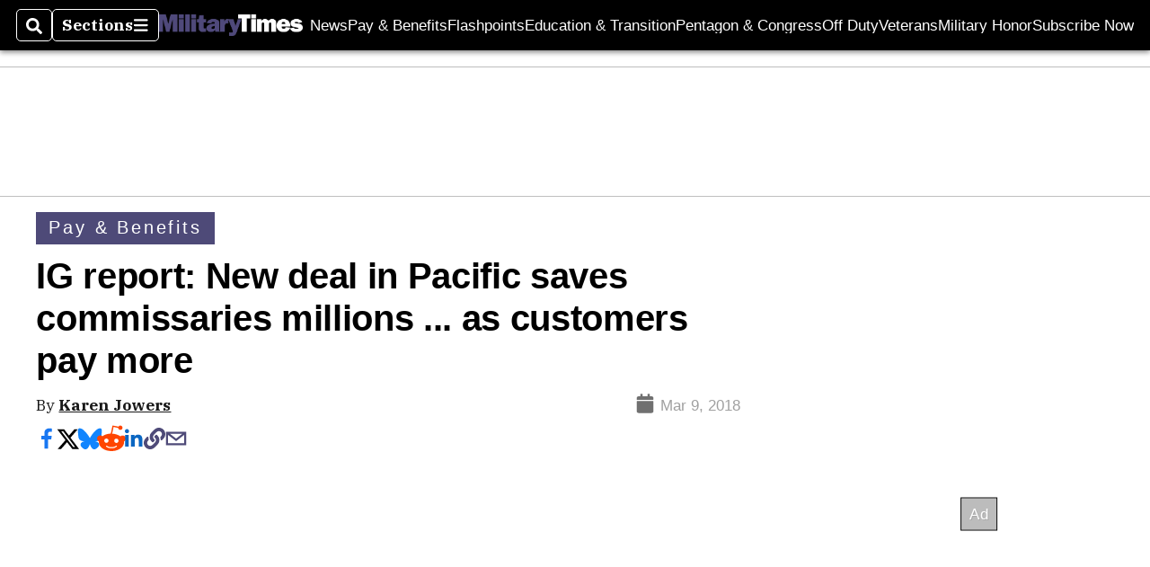

--- FILE ---
content_type: text/html; charset=utf-8
request_url: https://www.google.com/recaptcha/api2/aframe
body_size: 267
content:
<!DOCTYPE HTML><html><head><meta http-equiv="content-type" content="text/html; charset=UTF-8"></head><body><script nonce="dFOyDm-dzQcLZWjy0cxU1g">/** Anti-fraud and anti-abuse applications only. See google.com/recaptcha */ try{var clients={'sodar':'https://pagead2.googlesyndication.com/pagead/sodar?'};window.addEventListener("message",function(a){try{if(a.source===window.parent){var b=JSON.parse(a.data);var c=clients[b['id']];if(c){var d=document.createElement('img');d.src=c+b['params']+'&rc='+(localStorage.getItem("rc::a")?sessionStorage.getItem("rc::b"):"");window.document.body.appendChild(d);sessionStorage.setItem("rc::e",parseInt(sessionStorage.getItem("rc::e")||0)+1);localStorage.setItem("rc::h",'1768794766759');}}}catch(b){}});window.parent.postMessage("_grecaptcha_ready", "*");}catch(b){}</script></body></html>

--- FILE ---
content_type: application/javascript; charset=utf-8
request_url: https://www.militarytimes.com/pf/dist/components/combinations/default.js?d=140&mxId=00000000
body_size: 225725
content:
/*! For license information please see default.js.LICENSE.txt */
!function(e,t){"object"==typeof exports&&"object"==typeof module?module.exports=t(require("prop-types"),require("react"),require("@arc-fusion/prop-types"),require("styled-components"),require("fusion:jsx:context"),require("fusion:properties"),require("fusion:jsx:content"),require("fusion:environment"),require("fusion:themes"),require("fusion:jsx:static"),require("fusion:intl"),require("fusion:jsx:consumer"),require("fusion:jsx:layout"),require("fusion:jsx:quarantine"),require("fusion:unpack")):"function"==typeof define&&define.amd?define([,,,,,,,,,,,,,,],t):"object"==typeof exports?exports.components=t(require("prop-types"),require("react"),require("@arc-fusion/prop-types"),require("styled-components"),require("fusion:jsx:context"),require("fusion:properties"),require("fusion:jsx:content"),require("fusion:environment"),require("fusion:themes"),require("fusion:jsx:static"),require("fusion:intl"),require("fusion:jsx:consumer"),require("fusion:jsx:layout"),require("fusion:jsx:quarantine"),require("fusion:unpack")):(e.Fusion=e.Fusion||{},e.Fusion.components=t(e.PropTypes,e.React,e.PropTypes,e.StyledComponents,e.Fusion.Context,e.Fusion.getProperties,e.Fusion.Content,e.Fusion.environment,e.Fusion.getThemeStyle,e.Fusion.Static,e.Fusion.getTranslatedPhrases,e.Fusion.Consumer,e.Fusion.Layout,e.Fusion.Quarantine,e.Fusion.unpack))}(this,(function(e,t,r,n,i,o,a,c,s,l,u,d,f,p,b){return function(e){function t(t){for(var r,i,o=t[0],a=t[1],c=0,l=[];c<o.length;c++)i=o[c],Object.prototype.hasOwnProperty.call(n,i)&&n[i]&&l.push(n[i][0]),n[i]=0;for(r in a)Object.prototype.hasOwnProperty.call(a,r)&&(e[r]=a[r]);for(s&&s(t);l.length;)l.shift()()}var r={},n={0:0};function i(t){if(r[t])return r[t].exports;var n=r[t]={i:t,l:!1,exports:{}};return e[t].call(n.exports,n,n.exports,i),n.l=!0,n.exports}i.e=function(e){var t=[],r=n[e];if(0!==r)if(r)t.push(r[2]);else{var o=new Promise((function(t,i){r=n[e]=[t,i]}));t.push(r[2]=o);var a,c=document.createElement("script");c.charset="utf-8",c.timeout=120,i.nc&&c.setAttribute("nonce",i.nc),c.src=function(e){return i.p+""+({}[e]||e)+".chunk.js?d=140&mxId=00000000"}(e);var s=new Error;a=function(t){c.onerror=c.onload=null,clearTimeout(l);var r=n[e];if(0!==r){if(r){var i=t&&("load"===t.type?"missing":t.type),o=t&&t.target&&t.target.src;s.message="Loading chunk "+e+" failed.\n("+i+": "+o+")",s.name="ChunkLoadError",s.type=i,s.request=o,r[1](s)}n[e]=void 0}};var l=setTimeout((function(){a({type:"timeout",target:c})}),12e4);c.onerror=c.onload=a,document.head.appendChild(c)}return Promise.all(t)},i.m=e,i.c=r,i.d=function(e,t,r){i.o(e,t)||Object.defineProperty(e,t,{enumerable:!0,get:r})},i.r=function(e){"undefined"!=typeof Symbol&&Symbol.toStringTag&&Object.defineProperty(e,Symbol.toStringTag,{value:"Module"}),Object.defineProperty(e,"__esModule",{value:!0})},i.t=function(e,t){if(1&t&&(e=i(e)),8&t)return e;if(4&t&&"object"==typeof e&&e&&e.__esModule)return e;var r=Object.create(null);if(i.r(r),Object.defineProperty(r,"default",{enumerable:!0,value:e}),2&t&&"string"!=typeof e)for(var n in e)i.d(r,n,function(t){return e[t]}.bind(null,n));return r},i.n=function(e){var t=e&&e.__esModule?function(){return e.default}:function(){return e};return i.d(t,"a",t),t},i.o=function(e,t){return Object.prototype.hasOwnProperty.call(e,t)},i.p="/pf/dist/components/combinations/",i.oe=function(e){throw console.error(e),e};var o=this.webpackJsonp=this.webpackJsonp||[],a=o.push.bind(o);o.push=t,o=o.slice();for(var c=0;c<o.length;c++)t(o[c]);var s=a;return i(i.s=189)}([function(e,t,r){"use strict";e.exports=r(195)},function(t,r){t.exports=e},function(e,r){e.exports=t},function(e,t){e.exports=r},function(e,t,r){"use strict";r.d(t,"a",(function(){return f})),r.d(t,"b",(function(){return Pt})),r.d(t,"c",(function(){return di})),r.d(t,"d",(function(){return mi})),r.d(t,"e",(function(){return wi})),r.d(t,"f",(function(){return Li})),r.d(t,"u",(function(){return bc})),r.d(t,"v",(function(){return mc})),r.d(t,"w",(function(){return vc})),r.d(t,"x",(function(){return qo})),r.d(t,"y",(function(){return Oc})),r.d(t,"z",(function(){return Wo})),r.d(t,"g",(function(){return zi})),r.d(t,"h",(function(){return Bi})),r.d(t,"i",(function(){return Zi})),r.d(t,"j",(function(){return In})),r.d(t,"k",(function(){return co})),r.d(t,"A",(function(){return Qi})),r.d(t,"l",(function(){return go})),r.d(t,"B",(function(){return Fn})),r.d(t,"m",(function(){return vo})),r.d(t,"n",(function(){return Io})),r.d(t,"o",(function(){return Ao})),r.d(t,"C",(function(){return Ic})),r.d(t,"p",(function(){return Ho})),r.d(t,"q",(function(){return ua})),r.d(t,"r",(function(){return K})),r.d(t,"s",(function(){return Ka})),r.d(t,"t",(function(){return ec})),r.d(t,"D",(function(){return Cc}));var n={};r.r(n),r.d(n,"Amex",(function(){return Gt})),r.d(n,"Apple",(function(){return Bt})),r.d(n,"ApplePay",(function(){return qt})),r.d(n,"ArrowLeft",(function(){return Zt})),r.d(n,"ArrowRight",(function(){return Wt})),r.d(n,"Backward",(function(){return Kt})),r.d(n,"Bell",(function(){return Yt})),r.d(n,"Calendar",(function(){return Jt})),r.d(n,"Camera",(function(){return Xt})),r.d(n,"Chart",(function(){return Qt})),r.d(n,"Check",(function(){return er})),r.d(n,"ChevronDown",(function(){return tr})),r.d(n,"ChevronLeft",(function(){return rr})),r.d(n,"ChevronRight",(function(){return nr})),r.d(n,"ChevronUp",(function(){return ir})),r.d(n,"Close",(function(){return or})),r.d(n,"ClosedCaptioning",(function(){return ar})),r.d(n,"Cog",(function(){return cr})),r.d(n,"Comments",(function(){return sr})),r.d(n,"Delete",(function(){return lr})),r.d(n,"Diners",(function(){return ur})),r.d(n,"Discover",(function(){return dr})),r.d(n,"Download",(function(){return fr})),r.d(n,"Edit",(function(){return pr})),r.d(n,"EllipsisHorizontal",(function(){return br})),r.d(n,"EllipsisVertical",(function(){return hr})),r.d(n,"Envelope",(function(){return mr})),r.d(n,"EnvelopeOpen",(function(){return gr})),r.d(n,"ExternalLink",(function(){return yr})),r.d(n,"Facebook",(function(){return vr})),r.d(n,"FacebookAlt",(function(){return Or})),r.d(n,"Filter",(function(){return jr})),r.d(n,"Forward",(function(){return wr})),r.d(n,"Fullscreen",(function(){return Cr})),r.d(n,"Gift",(function(){return Sr})),r.d(n,"Google",(function(){return _r})),r.d(n,"GoogleColor",(function(){return xr})),r.d(n,"GooglePay",(function(){return Pr})),r.d(n,"Grid",(function(){return kr})),r.d(n,"GripVertical",(function(){return Ir})),r.d(n,"HamburgerMenu",(function(){return Er})),r.d(n,"Headphones",(function(){return Tr})),r.d(n,"Home",(function(){return Lr})),r.d(n,"Instagram",(function(){return Nr})),r.d(n,"Jcb",(function(){return Dr})),r.d(n,"Link",(function(){return Ar})),r.d(n,"LinkedIn",(function(){return Rr})),r.d(n,"LinkedInAlt",(function(){return Mr})),r.d(n,"Lock",(function(){return zr})),r.d(n,"Mastercard",(function(){return Fr})),r.d(n,"Medium",(function(){return Vr})),r.d(n,"Next",(function(){return Hr})),r.d(n,"Page",(function(){return $r})),r.d(n,"Pause",(function(){return Ur})),r.d(n,"PauseCircle",(function(){return Gr})),r.d(n,"PayPal",(function(){return Br})),r.d(n,"Phone",(function(){return qr})),r.d(n,"Pinterest",(function(){return Zr})),r.d(n,"PinterestAlt",(function(){return Wr})),r.d(n,"Play",(function(){return Kr})),r.d(n,"PlayCircle",(function(){return Yr})),r.d(n,"Previous",(function(){return Jr})),r.d(n,"Print",(function(){return Xr})),r.d(n,"Reddit",(function(){return Qr})),r.d(n,"Rss",(function(){return en})),r.d(n,"Search",(function(){return tn})),r.d(n,"Share",(function(){return rn})),r.d(n,"Snapchat",(function(){return nn})),r.d(n,"SoundCloud",(function(){return on})),r.d(n,"SoundOff",(function(){return an})),r.d(n,"SoundOn",(function(){return cn})),r.d(n,"Star",(function(){return sn})),r.d(n,"StarHalf",(function(){return ln})),r.d(n,"TikTok",(function(){return un})),r.d(n,"TikTokColor",(function(){return dn})),r.d(n,"Tumblr",(function(){return fn})),r.d(n,"Twitch",(function(){return pn})),r.d(n,"Twitter",(function(){return bn})),r.d(n,"TwitterAlt",(function(){return hn})),r.d(n,"Unionpay",(function(){return mn})),r.d(n,"User",(function(){return gn})),r.d(n,"Visa",(function(){return yn})),r.d(n,"WhatsApp",(function(){return vn})),r.d(n,"Youtube",(function(){return On})),r.d(n,"YoutubeAlt",(function(){return jn})),r.d(n,"ZoomIn",(function(){return wn})),r.d(n,"ZoomOut",(function(){return Cn}));var i=r(1),o=r.n(i),a=r(0);function c(e,t){var r=Object.keys(e);if(Object.getOwnPropertySymbols){var n=Object.getOwnPropertySymbols(e);t&&(n=n.filter((function(t){return Object.getOwnPropertyDescriptor(e,t).enumerable}))),r.push.apply(r,n)}return r}function s(e,t,r){return t=function(e){var t=function(e,t){if("object"!=typeof e||null===e)return e;var r=e[Symbol.toPrimitive];if(void 0!==r){var n=r.call(e,t||"default");if("object"!=typeof n)return n;throw new TypeError("@@toPrimitive must return a primitive value.")}return("string"===t?String:Number)(e)}(e,"string");return"symbol"==typeof t?t:String(t)}(t),t in e?Object.defineProperty(e,t,{value:r,enumerable:!0,configurable:!0,writable:!0}):e[t]=r,e}function l(e,t){if(null==e)return{};var r,n,i=function(e,t){if(null==e)return{};var r,n,i={},o=Object.keys(e);for(n=0;n<o.length;n++)r=o[n],t.indexOf(r)>=0||(i[r]=e[r]);return i}(e,t);if(Object.getOwnPropertySymbols){var o=Object.getOwnPropertySymbols(e);for(n=0;n<o.length;n++)r=o[n],t.indexOf(r)>=0||Object.prototype.propertyIsEnumerable.call(e,r)&&(i[r]=e[r])}return i}const u="c-attribution",d=e=>{let{children:t,className:r}=e,n=l(e,["children","className"]);return Object(a.jsx)("div",function(e){for(var t=1;t<arguments.length;t++){var r=null!=arguments[t]?arguments[t]:{};t%2?c(Object(r),!0).forEach((function(t){s(e,t,r[t])})):Object.getOwnPropertyDescriptors?Object.defineProperties(e,Object.getOwnPropertyDescriptors(r)):c(Object(r)).forEach((function(t){Object.defineProperty(e,t,Object.getOwnPropertyDescriptor(r,t))}))}return e}({},n,{className:r?`${u} ${r}`:`${u}`,children:t}))};d.propTypes={className:o.a.string,children:o.a.node.isRequired};var f=d;function p(e,t){var r=Object.keys(e);if(Object.getOwnPropertySymbols){var n=Object.getOwnPropertySymbols(e);t&&(n=n.filter((function(t){return Object.getOwnPropertyDescriptor(e,t).enumerable}))),r.push.apply(r,n)}return r}function b(e,t,r){return t=function(e){var t=function(e,t){if("object"!=typeof e||null===e)return e;var r=e[Symbol.toPrimitive];if(void 0!==r){var n=r.call(e,t||"default");if("object"!=typeof n)return n;throw new TypeError("@@toPrimitive must return a primitive value.")}return("string"===t?String:Number)(e)}(e,"string");return"symbol"==typeof t?t:String(t)}(t),t in e?Object.defineProperty(e,t,{value:r,enumerable:!0,configurable:!0,writable:!0}):e[t]=r,e}function h(e,t){if(null==e)return{};var r,n,i=function(e,t){if(null==e)return{};var r,n,i={},o=Object.keys(e);for(n=0;n<o.length;n++)r=o[n],t.indexOf(r)>=0||(i[r]=e[r]);return i}(e,t);if(Object.getOwnPropertySymbols){var o=Object.getOwnPropertySymbols(e);for(n=0;n<o.length;n++)r=o[n],t.indexOf(r)>=0||Object.prototype.propertyIsEnumerable.call(e,r)&&(i[r]=e[r])}return i}const m="c-badge",g=e=>{let{children:t,className:r,variant:n}=e,i=h(e,["children","className","variant"]);return Object(a.jsx)("span",function(e){for(var t=1;t<arguments.length;t++){var r=null!=arguments[t]?arguments[t]:{};t%2?p(Object(r),!0).forEach((function(t){b(e,t,r[t])})):Object.getOwnPropertyDescriptors?Object.defineProperties(e,Object.getOwnPropertyDescriptors(r)):p(Object(r)).forEach((function(t){Object.defineProperty(e,t,Object.getOwnPropertyDescriptor(r,t))}))}return e}({},i,{className:[m,n&&`${m}--${n}`,r].filter((e=>e)).join(" "),children:t}))};g.defaultProps={variant:"default"},g.propTypes={className:o.a.string,children:o.a.node.isRequired,variant:o.a.oneOf(["default","light","primary","danger","warning","success"])};var y=r(2),v=r.n(y),O=["sitekey","onChange","theme","type","tabindex","onExpired","onErrored","size","stoken","grecaptcha","badge","hl","isolated"];function j(){return j=Object.assign?Object.assign.bind():function(e){for(var t=1;t<arguments.length;t++){var r=arguments[t];for(var n in r)Object.prototype.hasOwnProperty.call(r,n)&&(e[n]=r[n])}return e},j.apply(this,arguments)}function w(e){if(void 0===e)throw new ReferenceError("this hasn't been initialised - super() hasn't been called");return e}function C(e,t){return C=Object.setPrototypeOf?Object.setPrototypeOf.bind():function(e,t){return e.__proto__=t,e},C(e,t)}var S=function(e){var t,r;function n(){var t;return(t=e.call(this)||this).handleExpired=t.handleExpired.bind(w(t)),t.handleErrored=t.handleErrored.bind(w(t)),t.handleChange=t.handleChange.bind(w(t)),t.handleRecaptchaRef=t.handleRecaptchaRef.bind(w(t)),t}r=e,(t=n).prototype=Object.create(r.prototype),t.prototype.constructor=t,C(t,r);var i=n.prototype;return i.getCaptchaFunction=function(e){return this.props.grecaptcha?this.props.grecaptcha.enterprise?this.props.grecaptcha.enterprise[e]:this.props.grecaptcha[e]:null},i.getValue=function(){var e=this.getCaptchaFunction("getResponse");return e&&void 0!==this._widgetId?e(this._widgetId):null},i.getWidgetId=function(){return this.props.grecaptcha&&void 0!==this._widgetId?this._widgetId:null},i.execute=function(){var e=this.getCaptchaFunction("execute");if(e&&void 0!==this._widgetId)return e(this._widgetId);this._executeRequested=!0},i.executeAsync=function(){var e=this;return new Promise((function(t,r){e.executionResolve=t,e.executionReject=r,e.execute()}))},i.reset=function(){var e=this.getCaptchaFunction("reset");e&&void 0!==this._widgetId&&e(this._widgetId)},i.forceReset=function(){var e=this.getCaptchaFunction("reset");e&&e()},i.handleExpired=function(){this.props.onExpired?this.props.onExpired():this.handleChange(null)},i.handleErrored=function(){this.props.onErrored&&this.props.onErrored(),this.executionReject&&(this.executionReject(),delete this.executionResolve,delete this.executionReject)},i.handleChange=function(e){this.props.onChange&&this.props.onChange(e),this.executionResolve&&(this.executionResolve(e),delete this.executionReject,delete this.executionResolve)},i.explicitRender=function(){var e=this.getCaptchaFunction("render");if(e&&void 0===this._widgetId){var t=document.createElement("div");this._widgetId=e(t,{sitekey:this.props.sitekey,callback:this.handleChange,theme:this.props.theme,type:this.props.type,tabindex:this.props.tabindex,"expired-callback":this.handleExpired,"error-callback":this.handleErrored,size:this.props.size,stoken:this.props.stoken,hl:this.props.hl,badge:this.props.badge,isolated:this.props.isolated}),this.captcha.appendChild(t)}this._executeRequested&&this.props.grecaptcha&&void 0!==this._widgetId&&(this._executeRequested=!1,this.execute())},i.componentDidMount=function(){this.explicitRender()},i.componentDidUpdate=function(){this.explicitRender()},i.handleRecaptchaRef=function(e){this.captcha=e},i.render=function(){var e=this.props,t=(e.sitekey,e.onChange,e.theme,e.type,e.tabindex,e.onExpired,e.onErrored,e.size,e.stoken,e.grecaptcha,e.badge,e.hl,e.isolated,function(e,t){if(null==e)return{};var r,n,i={},o=Object.keys(e);for(n=0;n<o.length;n++)r=o[n],t.indexOf(r)>=0||(i[r]=e[r]);return i}(e,O));return y.createElement("div",j({},t,{ref:this.handleRecaptchaRef}))},n}(y.Component);S.displayName="ReCAPTCHA",S.propTypes={sitekey:o.a.string.isRequired,onChange:o.a.func,grecaptcha:o.a.object,theme:o.a.oneOf(["dark","light"]),type:o.a.oneOf(["image","audio"]),tabindex:o.a.number,onExpired:o.a.func,onErrored:o.a.func,size:o.a.oneOf(["compact","normal","invisible"]),stoken:o.a.string,hl:o.a.string,badge:o.a.oneOf(["bottomright","bottomleft","inline"]),isolated:o.a.bool},S.defaultProps={onChange:function(){},theme:"light",type:"image",tabindex:0,size:"normal",badge:"bottomright"};var _=r(169),x=r.n(_);function P(){return P=Object.assign||function(e){for(var t=1;t<arguments.length;t++){var r=arguments[t];for(var n in r)Object.prototype.hasOwnProperty.call(r,n)&&(e[n]=r[n])}return e},P.apply(this,arguments)}var k={},I=0;var E="onloadcallback";function T(){return"undefined"!=typeof window&&window.recaptchaOptions||{}}var L,N,D=(L=function(){var e=T(),t=e.useRecaptchaNet?"recaptcha.net":"www.google.com";return e.enterprise?"https://"+t+"/recaptcha/enterprise.js?onload="+E+"&render=explicit":"https://"+t+"/recaptcha/api.js?onload="+E+"&render=explicit"},N=(N={callbackName:E,globalName:"grecaptcha",attributes:T().nonce?{nonce:T().nonce}:{}})||{},function(e){var t=e.displayName||e.name||"Component",r=function(t){var r,n;function i(e,r){var n;return(n=t.call(this,e,r)||this).state={},n.__scriptURL="",n}n=t,(r=i).prototype=Object.create(n.prototype),r.prototype.constructor=r,r.__proto__=n;var o=i.prototype;return o.asyncScriptLoaderGetScriptLoaderID=function(){return this.__scriptLoaderID||(this.__scriptLoaderID="async-script-loader-"+I++),this.__scriptLoaderID},o.setupScriptURL=function(){return this.__scriptURL="function"==typeof L?L():L,this.__scriptURL},o.asyncScriptLoaderHandleLoad=function(e){var t=this;this.setState(e,(function(){return t.props.asyncScriptOnLoad&&t.props.asyncScriptOnLoad(t.state)}))},o.asyncScriptLoaderTriggerOnScriptLoaded=function(){var e=k[this.__scriptURL];if(!e||!e.loaded)throw new Error("Script is not loaded.");for(var t in e.observers)e.observers[t](e);delete window[N.callbackName]},o.componentDidMount=function(){var e=this,t=this.setupScriptURL(),r=this.asyncScriptLoaderGetScriptLoaderID(),n=N,i=n.globalName,o=n.callbackName,a=n.scriptId;if(i&&void 0!==window[i]&&(k[t]={loaded:!0,observers:{}}),k[t]){var c=k[t];return c&&(c.loaded||c.errored)?void this.asyncScriptLoaderHandleLoad(c):void(c.observers[r]=function(t){return e.asyncScriptLoaderHandleLoad(t)})}var s={};s[r]=function(t){return e.asyncScriptLoaderHandleLoad(t)},k[t]={loaded:!1,observers:s};var l=document.createElement("script");for(var u in l.src=t,l.async=!0,N.attributes)l.setAttribute(u,N.attributes[u]);a&&(l.id=a);var d=function(e){if(k[t]){var r=k[t].observers;for(var n in r)e(r[n])&&delete r[n]}};o&&"undefined"!=typeof window&&(window[o]=function(){return e.asyncScriptLoaderTriggerOnScriptLoaded()}),l.onload=function(){var e=k[t];e&&(e.loaded=!0,d((function(t){return!o&&(t(e),!0)})))},l.onerror=function(){var e=k[t];e&&(e.errored=!0,d((function(t){return t(e),!0})))},document.body.appendChild(l)},o.componentWillUnmount=function(){var e=this.__scriptURL;if(!0===N.removeOnUnmount)for(var t=document.getElementsByTagName("script"),r=0;r<t.length;r+=1)t[r].src.indexOf(e)>-1&&t[r].parentNode&&t[r].parentNode.removeChild(t[r]);var n=k[e];n&&(delete n.observers[this.asyncScriptLoaderGetScriptLoaderID()],!0===N.removeOnUnmount&&delete k[e])},o.render=function(){var t=N.globalName,r=this.props,n=(r.asyncScriptOnLoad,r.forwardedRef),i=function(e,t){if(null==e)return{};var r,n,i={},o=Object.keys(e);for(n=0;n<o.length;n++)r=o[n],t.indexOf(r)>=0||(i[r]=e[r]);return i}(r,["asyncScriptOnLoad","forwardedRef"]);return t&&"undefined"!=typeof window&&(i[t]=void 0!==window[t]?window[t]:void 0),i.ref=n,Object(y.createElement)(e,i)},i}(y.Component),n=Object(y.forwardRef)((function(e,t){return Object(y.createElement)(r,P({},e,{forwardedRef:t}))}));return n.displayName="AsyncScriptLoader("+t+")",n.propTypes={asyncScriptOnLoad:o.a.func},x()(n,e)})(S),A=D,R=r(129),M=r(59),z=r.n(M),F=r(14),V=r(22),H=r.n(V);const $=e=>{var t;return(null==e||null===(t=e.identities)||void 0===t?void 0:t.reduce(((e,t)=>e.lastLoginDate>t.lastLoginDate?e:t)))||null};var U=()=>{var e;const{arcSite:t}=Object(F.useFusionContext)(),{api:r}=H()(t),[n,i]=Object(y.useState)(!!z.a.apiOrigin);return!n&&t&&(null==r||null===(e=r.identity)||void 0===e?void 0:e.origin)&&(z.a.options({apiOrigin:r.identity.origin}),i(!0)),{Identity:z.a,isInitialized:n,getSignedInIdentity:$}};function G(e,t){var r=Object.keys(e);if(Object.getOwnPropertySymbols){var n=Object.getOwnPropertySymbols(e);t&&(n=n.filter((function(t){return Object.getOwnPropertyDescriptor(e,t).enumerable}))),r.push.apply(r,n)}return r}function B(e,t,r){return t=function(e){var t=function(e,t){if("object"!=typeof e||null===e)return e;var r=e[Symbol.toPrimitive];if(void 0!==r){var n=r.call(e,t||"default");if("object"!=typeof n)return n;throw new TypeError("@@toPrimitive must return a primitive value.")}return("string"===t?String:Number)(e)}(e,"string");return"symbol"==typeof t?t:String(t)}(t),t in e?Object.defineProperty(e,t,{value:r,enumerable:!0,configurable:!0,writable:!0}):e[t]=r,e}function q(e,t){if(null==e)return{};var r,n,i=function(e,t){if(null==e)return{};var r,n,i={},o=Object.keys(e);for(n=0;n<o.length;n++)r=o[n],t.indexOf(r)>=0||(i[r]=e[r]);return i}(e,t);if(Object.getOwnPropertySymbols){var o=Object.getOwnPropertySymbols(e);for(n=0;n<o.length;n++)r=o[n],t.indexOf(r)>=0||Object.prototype.propertyIsEnumerable.call(e,r)&&(i[r]=e[r])}return i}const Z="c-paragraph",W=e=>{let{children:t,className:r,truncationLines:n}=e,i=q(e,["children","className","truncationLines"]);return Object(a.jsx)("p",function(e){for(var t=1;t<arguments.length;t++){var r=null!=arguments[t]?arguments[t]:{};t%2?G(Object(r),!0).forEach((function(t){B(e,t,r[t])})):Object.getOwnPropertyDescriptors?Object.defineProperties(e,Object.getOwnPropertyDescriptors(r)):G(Object(r)).forEach((function(t){Object.defineProperty(e,t,Object.getOwnPropertyDescriptor(r,t))}))}return e}({},i,{style:{"--paragraph-truncation":n>0?n:null},className:r?`${Z} ${r}`:`${Z}`,children:t}))};W.defaultProps={className:"",truncationLines:0},W.propTypes={children:o.a.any,className:o.a.string,truncationLines:o.a.number};var K=W,Y=r(170),J=r.n(Y),X=z.a;var Q={"Content-Type":"application/json"},ee="[Arc Sales SDK]";function te(e){e?(lt.apiOrigin=e&&e.apiOrigin&&e.apiOrigin.replace(/\/$/,"")||lt.apiOrigin,e.Identity&&function(e){return!!e.heartbeat&&void 0===e._selectedStorage}(e.Identity)||e.Identity&&function(e){return!!e.heartbeat&&void 0!==e._selectedStorage}(e.Identity)?lt._Identity=e.Identity:(X.options({apiOrigin:lt.apiOrigin}),lt._Identity=X,console.warn("".concat(ee," No Identity provided to Sales.options.")))):console.warn("".concat(ee," No options specified when calling Sales.options"))}var re=function(){return re=Object.assign||function(e){for(var t,r=1,n=arguments.length;r<n;r++)for(var i in t=arguments[r])Object.prototype.hasOwnProperty.call(t,i)&&(e[i]=t[i]);return e},re.apply(this,arguments)};function ne(e,t){var r={};for(var n in e)Object.prototype.hasOwnProperty.call(e,n)&&t.indexOf(n)<0&&(r[n]=e[n]);if(null!=e&&"function"==typeof Object.getOwnPropertySymbols){var i=0;for(n=Object.getOwnPropertySymbols(e);i<n.length;i++)t.indexOf(n[i])<0&&Object.prototype.propertyIsEnumerable.call(e,n[i])&&(r[n[i]]=e[n[i]])}return r}function ie(e,t,r,n){return new(r||(r=Promise))((function(i,o){function a(e){try{s(n.next(e))}catch(e){o(e)}}function c(e){try{s(n.throw(e))}catch(e){o(e)}}function s(e){var t;e.done?i(e.value):(t=e.value,t instanceof r?t:new r((function(e){e(t)}))).then(a,c)}s((n=n.apply(e,t||[])).next())}))}function oe(e,t){var r,n,i,o={label:0,sent:function(){if(1&i[0])throw i[1];return i[1]},trys:[],ops:[]},a=Object.create(("function"==typeof Iterator?Iterator:Object).prototype);return a.next=c(0),a.throw=c(1),a.return=c(2),"function"==typeof Symbol&&(a[Symbol.iterator]=function(){return this}),a;function c(c){return function(s){return function(c){if(r)throw new TypeError("Generator is already executing.");for(;a&&(a=0,c[0]&&(o=0)),o;)try{if(r=1,n&&(i=2&c[0]?n.return:c[0]?n.throw||((i=n.return)&&i.call(n),0):n.next)&&!(i=i.call(n,c[1])).done)return i;switch(n=0,i&&(c=[2&c[0],i.value]),c[0]){case 0:case 1:i=c;break;case 4:return o.label++,{value:c[1],done:!1};case 5:o.label++,n=c[1],c=[0];continue;case 7:c=o.ops.pop(),o.trys.pop();continue;default:if(!(i=o.trys,(i=i.length>0&&i[i.length-1])||6!==c[0]&&2!==c[0])){o=0;continue}if(3===c[0]&&(!i||c[1]>i[0]&&c[1]<i[3])){o.label=c[1];break}if(6===c[0]&&o.label<i[1]){o.label=i[1],i=c;break}if(i&&o.label<i[2]){o.label=i[2],o.ops.push(c);break}i[2]&&o.ops.pop(),o.trys.pop();continue}c=t.call(e,o)}catch(e){c=[6,e],n=0}finally{r=i=0}if(5&c[0])throw c[1];return{value:c[0]?c[1]:void 0,done:!0}}([c,s])}}}Object.create;function ae(e,t){var r="function"==typeof Symbol&&e[Symbol.iterator];if(!r)return e;var n,i,o=r.call(e),a=[];try{for(;(void 0===t||t-- >0)&&!(n=o.next()).done;)a.push(n.value)}catch(e){i={error:e}}finally{try{n&&!n.done&&(r=o.return)&&r.call(o)}finally{if(i)throw i.error}}return a}function ce(e,t,r){if(r||2===arguments.length)for(var n,i=0,o=t.length;i<o;i++)!n&&i in t||(n||(n=Array.prototype.slice.call(t,0,i)),n[i]=t[i]);return e.concat(n||Array.prototype.slice.call(t))}Object.create;"function"==typeof SuppressedError&&SuppressedError;var se=r(39),le=r(13),ue=r.n(le);function de(){return ie(this,void 0,void 0,(function(){return oe(this,(function(e){return lt._configOptions?[2,lt._configOptions]:[2,fetch("".concat(lt.apiOrigin,"/sales/public/v1/config"),{method:"GET",cache:"no-cache",headers:re({},Q)}).then(ue.a).then((function(e){if(Object(se.isAPIErrorResponse)(e))throw e;return lt._configOptions=e,e}))]}))}))}function fe(e){return!!e.subscriptionID||0===e.subscriptionID}function pe(e){return!!(null==e?void 0:e.subscriptionID)||0===(null==e?void 0:e.subscriptionID)}function be(e){return lt.subscriptions.find((function(t){return t.subscriptionID===e}))}function he(e,t){var r=e.find((function(e){return e.subscriptionID===t.subscriptionID})),n=e.filter((function(e){return e.subscriptionID!==t.subscriptionID})),i=re(re({},r),t);return ce(ce([],ae(n),!1),[i],!1)}function me(e,t){return t.reduce((function(e,t){return he(e,t)}),e)}function ge(e,t){return t.reduce((function(e,t){return function(e,t){var r=e.find((function(e){return e.subscriptionID===t.subscriptionID})),n=e.filter((function(e){return e.subscriptionID!==t.subscriptionID})),i=re(re({},r),t);return ce(ce([],ae(n),!1),[i],!1)}(e,t)}),e)}function ye(e,t){var r=e.find((function(e){return e.orderNumber===t.orderNumber})),n=e.filter((function(e){return e.orderNumber!==t.orderNumber})),i=re(re({},r),t);return ce(ce([],ae(n),!1),[i],!1)}function ve(e){return void 0===e&&(e={}),ie(this,void 0,void 0,(function(){var t,r;return oe(this,(function(n){switch(n.label){case 0:return[4,lt._Identity.isLoggedIn()];case 1:return t=n.sent(),r=re(re({},e),{headers:t?re(re({},e.headers),{Authorization:lt._Identity.userIdentity.accessToken}):re({},e.headers)}),t||(r=re(re({},r),{credentials:"include"})),[2,r]}}))}))}function Oe(e){var t={};return Object.keys(e).forEach((function(r){t[r]=e[r]||void 0})),t}function je(e,t,r){return ie(this,void 0,void 0,(function(){var n;return oe(this,(function(i){switch(i.label){case 0:return[4,lt._Identity.isLoggedIn()];case 1:if(!i.sent())throw new Error("".concat(ee," Missing or invalid jwt"));return n=JSON.stringify({reason:t,reasonCode:r}),[2,fetch("".concat(lt.apiOrigin,"/sales/public/v1/subscription/").concat(e,"/cancel"),{method:"PUT",headers:re({Authorization:"Bearer ".concat(lt._Identity.userIdentity.accessToken)},Q),body:n}).then(ue.a).then((function(t){if(fe(t)){var r=be(e);return lt.subscriptions=he(lt.subscriptions,re(re({},r),{subscriptionID:t.subscriptionID,status:3})),t}throw t}))]}}))}))}function we(){return ie(this,void 0,void 0,(function(){return oe(this,(function(e){switch(e.label){case 0:return[4,lt._Identity.isLoggedIn()];case 1:if(!e.sent())throw new Error("".concat(ee," Missing or invalid jwt"));return[2,fetch("".concat(lt.apiOrigin,"/sales/public/v1/subscription/allactive"),{method:"GET",headers:re({Authorization:"Bearer ".concat(lt._Identity.userIdentity.accessToken)},Q)}).then(ue.a).then((function(e){if(Array.isArray(e)){var t=e.map((function(e){var t=e.statusID,r=ne(e,["statusID"]);return re(re({},r),{status:t})}));return lt.subscriptions=me(lt.subscriptions,t),t}throw e}))]}}))}))}function Ce(){return ie(this,void 0,void 0,(function(){return oe(this,(function(e){switch(e.label){case 0:return[4,lt._Identity.isLoggedIn()];case 1:if(!e.sent())throw new Error("".concat(ee," Missing or invalid jwt"));return[2,fetch("".concat(lt.apiOrigin,"/sales/public/v1/subscription/all"),{method:"GET",headers:re({Authorization:"Bearer ".concat(lt._Identity.userIdentity.accessToken)},Q)}).then(ue.a).then((function(e){if(Array.isArray(e)){var t=e.map((function(e){var t=e.statusID,r=ne(e,["statusID"]);return re(re({},r),{status:t})}));return lt.subscriptions=me(lt.subscriptions,t),t}throw e}))]}}))}))}function Se(e){return ie(this,void 0,void 0,(function(){return oe(this,(function(t){switch(t.label){case 0:return[4,lt._Identity.isLoggedIn()];case 1:if(!t.sent())throw new Error("".concat(ee," Missing or invalid jwt"));return[2,fetch("".concat(lt.apiOrigin,"/sales/public/v1/subscription/").concat(e,"/details"),{method:"GET",cache:"no-cache",headers:re({Authorization:"Bearer ".concat(lt._Identity.userIdentity.accessToken)},Q)}).then(ue.a).then((function(e){if(pe(e))return lt.subscriptions=he(lt.subscriptions,e),e;throw e}))]}}))}))}function _e(e){return ie(this,void 0,void 0,(function(){return oe(this,(function(t){switch(t.label){case 0:return[4,lt._Identity.isLoggedIn()];case 1:if(!t.sent())throw new Error("".concat(ee," Missing or invalid jwt"));return[2,fetch("".concat(lt.apiOrigin,"/sales/public/v1/subscription/").concat(e,"/sharing"),{method:"GET",cache:"no-cache",headers:re({Authorization:"Bearer ".concat(lt._Identity.userIdentity.accessToken)},Q)}).then(ue.a).then((function(e){if(t=e,Array.isArray(t.sharedSubscriptions))return lt.sharedSubscriptions=ge(lt.sharedSubscriptions,e.sharedSubscriptions),e;throw e;var t}))]}}))}))}function xe(e){return ie(this,void 0,void 0,(function(){return oe(this,(function(t){switch(t.label){case 0:return[4,lt._Identity.isLoggedIn()];case 1:if(!t.sent())throw new Error("".concat(ee," Missing or invalid jwt"));return[2,fetch("".concat(lt.apiOrigin,"/sales/public/v1/subscription/").concat(e,"/stopshare"),{method:"PUT",headers:{Authorization:"Bearer ".concat(lt._Identity.userIdentity.accessToken)}}).then(ue.a).then((function(e){if(fe(e))return lt.sharedSubscriptions=lt.sharedSubscriptions.filter((function(t){return t.subscriptionID!==e.subscriptionID})),e;throw e}))]}}))}))}function Pe(e,t){return ie(this,void 0,void 0,(function(){return oe(this,(function(r){switch(r.label){case 0:return[4,lt._Identity.isLoggedIn()];case 1:if(!r.sent())throw new Error("".concat(ee," Missing or invalid jwt"));return[2,fetch("".concat(lt.apiOrigin,"/sales/public/v1/subscription/").concat(e,"/share"),{method:"PUT",body:JSON.stringify({email:t}),headers:re({Authorization:"Bearer ".concat(lt._Identity.userIdentity.accessToken)},Q)}).then(ue.a).then((function(e){if(void 0!==e.redeemCode)return e;throw e}))]}}))}))}function ke(e){return ie(this,void 0,void 0,(function(){var t=this;return oe(this,(function(r){switch(r.label){case 0:return[4,lt._Identity.isLoggedIn()];case 1:if(!r.sent())throw new Error("".concat(ee," Missing or invalid jwt"));return[2,fetch("".concat(lt.apiOrigin,"/sales/public/v1/subscription/redeem"),{method:"POST",body:JSON.stringify({token:e}),headers:re({Authorization:"Bearer ".concat(lt._Identity.userIdentity.accessToken)},Q)}).then(ue.a).then((function(e){return ie(t,void 0,void 0,(function(){return oe(this,(function(t){switch(t.label){case 0:return fe(e)?[4,lt.getSubscriptionDetails(e.subscriptionID)]:[3,2];case 1:return t.sent(),[2,e];case 2:throw e}}))}))}))]}}))}))}function Ie(e){return ie(this,void 0,void 0,(function(){var t=this;return oe(this,(function(r){switch(r.label){case 0:return[4,lt._Identity.isLoggedIn()];case 1:if(!r.sent())throw new Error("".concat(ee," Missing or invalid jwt"));return[2,fetch("".concat(lt.apiOrigin,"/sales/public/v2/subscriptions/enterprise"),{method:"POST",body:JSON.stringify({nonce:e}),headers:re({Authorization:"Bearer ".concat(lt._Identity.userIdentity.accessToken)},Q)}).then(ue.a).then((function(e){return ie(t,void 0,void 0,(function(){return oe(this,(function(t){switch(t.label){case 0:return fe(e)?[4,lt.getSubscriptionDetails(e.subscriptionID)]:[3,2];case 1:return t.sent(),[2,e];case 2:throw e}}))}))}))]}}))}))}function Ee(e){return ie(this,void 0,void 0,(function(){return oe(this,(function(t){switch(t.label){case 0:return[4,lt._Identity.isLoggedIn()];case 1:if(!t.sent())throw new Error("".concat(ee," Missing or invalid jwt"));return[2,fetch("".concat(lt.apiOrigin,"/sales/public/v1/subscription/").concat(e,"/rescue"),{method:"PUT",headers:re({Authorization:"Bearer ".concat(lt._Identity.userIdentity.accessToken)},Q),body:JSON.stringify({})}).then(ue.a).then((function(t){if(fe(t)){var r=be(e);return lt.subscriptions=he(lt.subscriptions,re(re({},r),{subscriptionID:t.subscriptionID,status:1})),t}throw t}))]}}))}))}function Te(e,t){return ie(this,void 0,void 0,(function(){var r;return oe(this,(function(n){switch(n.label){case 0:return[4,lt._Identity.isLoggedIn()];case 1:if(!n.sent())throw new Error("".concat(ee," Missing or invalid jwt"));return r=JSON.stringify({billingAddress:e,subscriptionID:t}),[2,lt.getSubscriptionDetails(t).then((function(e){if(pe(e))return fetch("".concat(lt.apiOrigin,"/sales/public/v1/subscription/address"),{method:"PUT",headers:re({Authorization:"Bearer ".concat(lt._Identity.userIdentity.accessToken)},Q),body:r}).then(ue.a).then((function(r){if(r.country)return lt.subscriptions=he(lt.subscriptions,re(re({},e),{subscriptionID:t,billingAddress:r})),r;throw r}));throw e}))]}}))}))}function Le(e,t){return ie(this,void 0,void 0,(function(){return oe(this,(function(r){switch(r.label){case 0:return[4,lt._Identity.isLoggedIn()];case 1:if(!r.sent())throw new Error("".concat(ee," Missing or invalid jwt"));return[2,fetch("".concat(lt.apiOrigin,"/sales/public/v1/subscription/gift/").concat(e),{method:"PUT",body:JSON.stringify(t),headers:re({Authorization:"Bearer ".concat(lt._Identity.userIdentity.accessToken)},Q)}).then(ue.a).then((function(e){if((t=e).subscriptionID&&void 0!==t.redeemCode)return e;throw e;var t}))]}}))}))}function Ne(e){return ie(this,void 0,void 0,(function(){var t=this;return oe(this,(function(r){switch(r.label){case 0:return[4,lt._Identity.isLoggedIn()];case 1:if(!r.sent())throw new Error("".concat(ee," Missing or invalid jwt"));return[2,fetch("".concat(lt.apiOrigin,"/sales/public/v1/subscription/gift/redeem"),{method:"POST",body:JSON.stringify({token:e}),headers:re({Authorization:"Bearer ".concat(lt._Identity.userIdentity.accessToken)},Q)}).then(ue.a).then((function(e){return ie(t,void 0,void 0,(function(){return oe(this,(function(t){if(fe(e))return[2,e];throw e}))}))}))]}}))}))}function De(e){return!!e.orderNumber}function Ae(e){return!!e.items}function Re(e){return ie(this,void 0,void 0,(function(){var t;return oe(this,(function(r){switch(r.label){case 0:return[4,lt._Identity.isLoggedIn()];case 1:if(!r.sent())throw new Error("".concat(ee," Missing or invalid jwt"));return[4,ve({method:"GET",headers:Q,cache:"no-cache"})];case 2:return t=r.sent(),[2,fetch("".concat(lt.apiOrigin,"/sales/public/v1/order/detail/").concat(e),t).then(ue.a).then((function(e){if(De(e))return lt.orders=ye(lt.orders,e),e;throw e}))]}}))}))}function Me(e,t,r){return void 0===e&&(e=0),void 0===t&&(t=10),void 0===r&&(r={}),ie(this,void 0,void 0,(function(){return oe(this,(function(n){switch(n.label){case 0:return[4,lt._Identity.isLoggedIn()];case 1:if(!n.sent())throw new Error("".concat(ee," Missing or invalid jwt"));return[2,fetch("".concat(lt.apiOrigin,"/sales/public/v1/order/history?pageSize=").concat(t,"&start=").concat(e).concat(r.status?"&status=".concat(r.status):""),{method:"GET",cache:"no-cache",headers:re({Authorization:"Bearer ".concat(lt._Identity.userIdentity.accessToken)},Q)}).then(ue.a).then((function(e){if(void 0!==(r=e).start&&Array.isArray(r.orders))return lt.orders=(t=lt.orders,e.orders.reduce((function(e,t){return ye(e,t)}),t)),e;throw e;var t,r}))]}}))}))}function ze(){return ie(this,void 0,void 0,(function(){var e;return oe(this,(function(t){switch(t.label){case 0:return[4,ve({method:"GET",headers:Q})];case 1:return e=t.sent(),[2,fetch("".concat(lt.apiOrigin,"/sales/public/v1/cart"),e).then(ue.a).then((function(e){if(Ae(e))return lt.cart=e,e;throw e}))]}}))}))}var Fe=r(171),Ve=r.n(Fe);function He(e,t){return ie(this,void 0,void 0,(function(){var r;return oe(this,(function(n){switch(n.label){case 0:return[4,ve({method:"POST",headers:Q,body:JSON.stringify({items:e,billingAddress:t})})];case 1:return r=n.sent(),[2,Ve()(lt.apiOrigin,r).then((function(e){if(Ae(e))return lt.cart=e,e;throw e}))]}}))}))}function $e(e){return lt._Identity.heartbeat().then((function(){return fetch("".concat(lt.apiOrigin,"/sales/public/v1/cart/item/").concat(e),{method:"DELETE",headers:re({Authorization:"Bearer ".concat(lt._Identity.userIdentity.accessToken)},Q)})})).then(ue.a).then((function(e){if(Ae(e))return lt.cart=e,e;throw e}))}function Ue(){return ie(this,void 0,void 0,(function(){var e;return oe(this,(function(t){switch(t.label){case 0:return[4,ve({method:"DELETE",headers:Q})];case 1:return e=t.sent(),[2,fetch("".concat(lt.apiOrigin,"/sales/public/v1/cart/clear"),e).then(ue.a).then((function(e){if(Ae(e))return lt.cart=e,e;throw e}))]}}))}))}function Ge(e){return ie(this,void 0,void 0,(function(){var t;return oe(this,(function(r){switch(r.label){case 0:return[4,lt.getConfig()];case 1:if(t=r.sent(),void 0!==t.checkoutRecaptchaEnabled&&t.checkoutRecaptchaEnabled&&!e)throw{code:"130001",message:"Captcha token invalid"};return[2,!0]}}))}))}function Be(e,t,r,n,i,o,a,c){return ie(this,void 0,void 0,(function(){return oe(this,(function(s){return[2,qe(r,e,t,n,i,o,a,c)]}))}))}function qe(e,t,r,n,i,o,a,c){return ie(this,void 0,void 0,(function(){var s=this;return oe(this,(function(l){return[2,Ge(c).then((function(){return ie(s,void 0,void 0,(function(){var s,l;return oe(this,(function(u){switch(u.label){case 0:return s=JSON.stringify(Oe({email:t,phone:r,billingAddress:e,firstName:n,lastName:i,secondLastName:o,shippingAddress:a,"recaptcha-token":c})),[4,ve({method:"POST",headers:Q,body:s})];case 1:return l=u.sent(),[2,fetch("".concat(lt.apiOrigin,"/sales/public/v1/checkout/order"),l).then(ue.a).then((function(e){if(De(e))return lt.currentOrder=e,e;throw e}))]}}))}))}))]}))}))}function Ze(){return ie(this,void 0,void 0,(function(){var e;return oe(this,(function(t){switch(t.label){case 0:return[4,ve({method:"GET",cache:"no-cache",headers:Q})];case 1:return e=t.sent(),[2,fetch("".concat(lt.apiOrigin,"/sales/public/v1/checkout/payment/options"),e).then(ue.a).then((function(e){if(Array.isArray(e))return lt._paymentOptions=e,e;throw e}))]}}))}))}function We(){return ie(this,void 0,void 0,(function(){return oe(this,(function(e){switch(e.label){case 0:return[4,lt._Identity.isLoggedIn()];case 1:if(!e.sent())throw new Error("".concat(ee," Missing or invalid jwt"));return[2,fetch("".concat(lt.apiOrigin,"/sales/public/v1/checkout/addresses"),{method:"GET",headers:re({Authorization:"Bearer ".concat(lt._Identity.userIdentity.accessToken)},Q)}).then(ue.a).then((function(e){if(Array.isArray(e))return lt.addresses=e,e;throw e}))]}}))}))}var Ke=new Set;function Ye(e,t,r){return void 0===t&&(t={}),Ke[r]?Promise.reject("".concat(ee," ").concat(r," cannot be called until the previous to ").concat(r," completes")):(Ke[r]=!0,fetch(e,t).finally((function(){Ke[r]=!1})))}function Je(e,t,r){return ie(this,void 0,void 0,(function(){var n,i;return oe(this,(function(o){switch(o.label){case 0:return n="".concat(lt.apiOrigin,"/sales/public/v1/checkout/order/").concat(e,"/payment/").concat(t),r&&r.applePayValidationUrl&&(n+="?validationURL=".concat(r.applePayValidationUrl)),[4,ve({method:"GET",headers:Q,options:r})];case 1:return i=o.sent(),[2,Ye(n,i,"initializePayment").then(ue.a).then((function(e){if(e.orderNumber)return e;throw e}))]}}))}))}function Xe(e,t,r,n,i){return ie(this,void 0,void 0,(function(){var o=this;return oe(this,(function(a){return[2,Ge(i).then((function(){return ie(o,void 0,void 0,(function(){var o;return oe(this,(function(a){switch(a.label){case 0:return[4,ve({method:"PUT",headers:Q,body:JSON.stringify(re(re({},n),{token:r,"recaptcha-token":i}))})];case 1:return o=a.sent(),[2,Ye("".concat(lt.apiOrigin,"/sales/public/v1/checkout/order/").concat(e,"/payment/").concat(t),o,"finalizePayment").then(ue.a).then((function(e){if(De(e))return lt.currentOrder=e,e;throw e}))]}}))}))}))]}))}))}function Qe(e,t,r,n,i){return ie(this,void 0,void 0,(function(){var o=this;return oe(this,(function(a){return[2,Ge(i).then((function(){return ie(o,void 0,void 0,(function(){var o;return oe(this,(function(a){switch(a.label){case 0:return[4,ve({method:"PUT",headers:Q,body:JSON.stringify(re(re({},n),{token:r,"recaptcha-token":i}))})];case 1:return o=a.sent(),[2,Ye("".concat(lt.apiOrigin,"/sales/public/v1/checkout/order/").concat(e,"/payment/").concat(t),o,"finalizePayment").then(ue.a).then((function(e){if(De(e))return lt.currentOrder=e,e;throw e}))]}}))}))}))]}))}))}function et(e,t,r,n,i){return ie(this,void 0,void 0,(function(){var o,a;return oe(this,(function(c){switch(c.label){case 0:return o=i?JSON.stringify(re(re({},n),{token:r,SPREEDLY_SUCCEEDED:!0})):JSON.stringify(re(re({},n),{token:r})),[4,ve({method:"PUT",headers:Q,body:o})];case 1:return a=c.sent(),[2,Ye("".concat(lt.apiOrigin,"/sales/public/v1/checkout/3ds/order/").concat(e,"/payment/").concat(t),a,"finalize3DS").then(ue.a).then((function(e){if(De(e))return lt.currentOrder=e,e;throw e}))]}}))}))}function tt(e,t){return ie(this,void 0,void 0,(function(){var r,n;return oe(this,(function(i){switch(i.label){case 0:return r="".concat(lt.apiOrigin,"/sales/public/v1/paymentmethod/").concat(e,"/provider/").concat(t),[4,ve({method:"PUT",headers:Q,body:JSON.stringify({})})];case 1:return n=i.sent(),[2,Ye(r,n,"initializePaymentUpdate").then(ue.a).then((function(e){if(Object(se.isAPIErrorResponse)(e))throw e;return e}))]}}))}))}function rt(e,t,r,n,i){return ie(this,void 0,void 0,(function(){var o=this;return oe(this,(function(a){return[2,Ge(i).then((function(){return ie(o,void 0,void 0,(function(){var o;return oe(this,(function(a){switch(a.label){case 0:return[4,ve({method:"PUT",headers:Q,body:JSON.stringify(re(re({},n),{token:r,"recaptcha-token":i}))})];case 1:return o=a.sent(),[2,Ye("".concat(lt.apiOrigin,"/sales/public/v1/paymentmethod/").concat(e,"/provider/").concat(t,"/finalize"),o,"finalizePaymentUpdate").then(ue.a).then((function(e){if(Object(se.isAPIErrorResponse)(e))throw e;return e}))]}}))}))}))]}))}))}function nt(e,t,r,n,i){return ie(this,void 0,void 0,(function(){var o,a;return oe(this,(function(c){switch(c.label){case 0:return o=i?JSON.stringify(re(re({},n),{token:r,SPREEDLY_SUCCEEDED:!0})):JSON.stringify(re(re({},n),{token:r})),[4,ve({method:"PUT",headers:Q,body:o})];case 1:return a=c.sent(),[2,Ye("".concat(lt.apiOrigin,"/sales/public/v1/paymentmethod/").concat(e,"/provider/").concat(t,"/finalize3ds"),a,"finalizePaymentUpdate3ds").then(ue.a).then((function(e){if(Object(se.isAPIErrorResponse)(e))throw e;return e}))]}}))}))}function it(e,t,r,n){return ie(this,void 0,void 0,(function(){var i,o;return oe(this,(function(a){switch(a.label){case 0:return[4,lt._Identity.isLoggedIn()];case 1:if(!a.sent())throw new Error("".concat(ee," Missing or invalid jwt"));return i=JSON.stringify(Oe({subscriptionId:e,newPriceCode:t,productChanges:r,currentTerm:n})),[4,ve({method:"POST",headers:Q,body:i})];case 2:return o=a.sent(),[2,Ye("".concat(lt.apiOrigin,"/sales/public/v1/subscription/upgradedowngrade"),o,"initializePaymentUpdate").then(ue.a).then((function(e){if(Object(se.isAPIErrorResponse)(e))throw e;return e}))]}}))}))}function ot(e,t){return ie(this,void 0,void 0,(function(){var r,n;return oe(this,(function(i){switch(i.label){case 0:return[4,lt._Identity.isLoggedIn()];case 1:if(!i.sent())throw new Error("".concat(ee," Missing or invalid jwt"));return r=JSON.stringify(Oe({sessionId:e,reasonCode:t})),[4,ve({method:"PUT",headers:Q,body:r})];case 2:return n=i.sent(),[2,Ye("".concat(lt.apiOrigin,"/sales/public/v1/subscription/upgradedowngrade"),n,"finalizePaymentUpdate").then(ue.a).then((function(e){if(Object(se.isAPIErrorResponse)(e))throw e;return e}))]}}))}))}function at(e){return ie(this,void 0,void 0,(function(){var t;return oe(this,(function(r){switch(r.label){case 0:return[4,ve({method:"POST",headers:Q,body:e})];case 1:return t=r.sent(),[2,fetch("".concat(lt.apiOrigin,"/sales/public/v1/swg/purchase"),t).then(ue.a).then((function(e){if(Object(se.isAPIErrorResponse)(e))throw e}))]}}))}))}var ct=function(e){var t=e.subscriptionToken,r=e.findOrCreate,n=void 0!==r&&r;return ie(void 0,void 0,void 0,(function(){return oe(this,(function(e){return[2,fetch("".concat(lt.apiOrigin,"/sales/public/v1/swg/loginexists"),{method:"POST",headers:Q,body:JSON.stringify(re(re({},JSON.parse(t)),{findOrCreate:n}))}).then(ue.a).then((function(e){if(function(e){return"boolean"==typeof e.exists}(e))return e;throw e}))]}))}))},st=function(){function e(){}return Object.defineProperty(e,"subscriptions",{get:function(){return this._subscriptions},set:function(e){this._subscriptions=e},enumerable:!1,configurable:!0}),Object.defineProperty(e,"sharedSubscriptions",{get:function(){return this._sharedSubscriptions},set:function(e){this._sharedSubscriptions=e},enumerable:!1,configurable:!0}),Object.defineProperty(e,"orders",{get:function(){return this._orders},set:function(e){this._orders=e},enumerable:!1,configurable:!0}),Object.defineProperty(e,"cart",{get:function(){return this._cart},set:function(e){this._cart=e},enumerable:!1,configurable:!0}),Object.defineProperty(e,"currentOrder",{get:function(){return this._currentOrder},set:function(e){this._currentOrder=e},enumerable:!1,configurable:!0}),Object.defineProperty(e,"paymentOptions",{get:function(){return this._paymentOptions},enumerable:!1,configurable:!0}),Object.defineProperty(e,"addresses",{get:function(){return this._addresses},set:function(e){this._addresses=e},enumerable:!1,configurable:!0}),Object.defineProperty(e,"configOptions",{get:function(){return this._configOptions},enumerable:!1,configurable:!0}),e.apiOrigin="",e._subscriptions=[],e._sharedSubscriptions=[],e._orders=[],e._addresses=[],e._paymentOptions=[],e._version=r(246).version,e.options=te,e.getConfig=de,e.cancelSubscription=je,e.rescueSubscription=Ee,e.getAllActiveSubscriptions=we,e.getAllSubscriptions=Ce,e.getSubscriptionDetails=Se,e.getSubscriptionSharingDetails=_e,e.stopSharing=xe,e.shareSubscription=Pe,e.redeemAssociateInvitation=ke,e.redeemEnterpriseSubscription=Ie,e.setGiftRecipient=Le,e.redeemGiftSubscription=Ne,e.getOrderDetails=Re,e.getOrderHistory=Me,e.getCart=ze,e.addItemToCart=He,e.removeItemFromCart=$e,e.clearCart=Ue,e.createOrder=Be,e.createNewOrder=qe,e.getPaymentOptions=Ze,e.getAddresses=We,e.initializePayment=Je,e.finalizePayment=Xe,e.finalizePaymentPayU=Qe,e.finalizePayment3ds=et,e.initializePaymentUpdate=tt,e.finalizePaymentUpdate=rt,e.finalizePaymentUpdate3ds=nt,e.updateBillingAddress=Te,e.onSwgPurchase=at,e.checkSwgSubscriptionToken=ct,e.enforceRecaptcha=Ge,e.initializeSubscriptionChange=it,e.finalizeSubscriptionChange=ot,e}(),lt=st;"undefined"!=typeof window&&/localhost/.test(location.href)&&(window.Identity=X),"undefined"!=typeof window&&window.addEventListener("ArcSDK.logout",(function(){st.subscriptions=[],st.sharedSubscriptions=[],st.orders=[],st.addresses=[],st.currentOrder={},st.cart={}}));var ut=lt;var dt=()=>{var e,t,r,n,i,o,a,c,s,l;const{arcSite:u}=Object(F.useFusionContext)(),{api:d}=H()(u),[f,p]=Object(y.useState)(!!ut.apiOrigin),b=!!z.a.apiOrigin,h=null!==(e=null!==(t=null==d||null===(r=d.identity)||void 0===r?void 0:r.origin)&&void 0!==t?t:null==d||null===(n=d.sales)||void 0===n?void 0:n.origin)&&void 0!==e?e:null==d||null===(i=d.retail)||void 0===i?void 0:i.origin,m=null!==(o=null!==(a=null==d||null===(c=d.sales)||void 0===c?void 0:c.origin)&&void 0!==a?a:null==d||null===(s=d.identity)||void 0===s?void 0:s.origin)&&void 0!==o?o:null==d||null===(l=d.retail)||void 0===l?void 0:l.origin;return!b&&u&&h&&z.a.options({apiOrigin:h}),!f&&u&&m&&(ut.options({apiOrigin:m,Identity:z.a}),p(!0)),{Sales:ut,isInitialized:f}};globalThis.fetch=J.a;const ft="signin",pt="magicLink",bt="signup",ht="V2";var mt=e=>{const{Identity:t}=U(),{Sales:r,isInitialized:n}=dt(),[i,o]=Object(y.useState)(),[a,c]=Object(y.useState)(),[s,l]=Object(y.useState)(!1),u=(e,t,r)=>{e&&t&&String(r)&&("-1"===r?(c(t),o(ht),l(!0)):parseFloat(r)>=0&&parseFloat(r)<=1&&(c(t),o("V3"),l(!0)))};return Object(y.useMemo)((()=>(async()=>{if(n){const n=await t.getConfig(),{recaptchaSiteKey:i,recaptchaScore:o}=n;if([ft,bt,pt].includes(e)){const t=null==n?void 0:n[`${e}Recaptcha`];u(t,i,o)}if("checkout"===e){const e=await r.getConfig(),t=null==e?void 0:e.checkoutRecaptchaEnabled;u(t,i,o)}}})()),[e,n]),{recaptchaVersion:i,siteKey:a,isRecaptchaEnabled:s}};const gt="ArcXP_captchaToken";var yt=({setCaptchaToken:e,resetRecaptcha:t})=>{const{executeRecaptcha:r}=Object(R.b)(),n=Object(y.useCallback)((async()=>{if(!r)return void console.log("ArcXP - Execute recaptcha not yet available");const t=await r();e(t),localStorage.setItem(gt,t)}),[r]);return Object(y.useEffect)((()=>{n()}),[r,t]),null};const vt="c-reCaptcha",Ot=({challengeIn:e,setCaptchaToken:t,captchaError:r,error:n,setCaptchaError:i,resetRecaptcha:o})=>{const{isInitialized:c}=U(),{recaptchaVersion:s,siteKey:l,isRecaptchaEnabled:u}=mt(e),d=Object(y.useRef)();Object(y.useEffect)((()=>{u&&s===ht&&(r||n)&&d.current.reset()}),[r,n,u,s,o,d]);const f=e=>{t(e),i(null),localStorage.setItem(gt,e)};return c&&u&&l&&s?s===ht?Object(a.jsxs)("section",{className:vt,"data-testid":"bot-challege-protection-container-V2",children:[Object(a.jsx)(A,{ref:d,sitekey:l,onChange:f,onExpired:()=>{}}),r&&Object(a.jsx)(K,{className:`${vt}--warning`,children:r})]}):"V3"===s?Object(a.jsx)("section",{"data-testid":"bot-challege-protection-container-V3",children:Object(a.jsx)(R.a,{reCaptchaKey:l,scriptProps:{async:!0},children:Object(a.jsx)(yt,{setCaptchaToken:t,resetRecaptcha:o})})}):null:null};Ot.propTypes={challengeIn:o.a.oneOf(["signin","signup","magicLink","checkout"]),setCaptchaToken:o.a.func.isRequired,captchaError:o.a.string,error:o.a.string,setCaptchaError:o.a.func.isRequired,resetRecaptcha:o.a.bool.isRequired};function jt(e,t){var r=Object.keys(e);if(Object.getOwnPropertySymbols){var n=Object.getOwnPropertySymbols(e);t&&(n=n.filter((function(t){return Object.getOwnPropertyDescriptor(e,t).enumerable}))),r.push.apply(r,n)}return r}function wt(e){for(var t=1;t<arguments.length;t++){var r=null!=arguments[t]?arguments[t]:{};t%2?jt(Object(r),!0).forEach((function(t){Ct(e,t,r[t])})):Object.getOwnPropertyDescriptors?Object.defineProperties(e,Object.getOwnPropertyDescriptors(r)):jt(Object(r)).forEach((function(t){Object.defineProperty(e,t,Object.getOwnPropertyDescriptor(r,t))}))}return e}function Ct(e,t,r){return t=function(e){var t=function(e,t){if("object"!=typeof e||null===e)return e;var r=e[Symbol.toPrimitive];if(void 0!==r){var n=r.call(e,t||"default");if("object"!=typeof n)return n;throw new TypeError("@@toPrimitive must return a primitive value.")}return("string"===t?String:Number)(e)}(e,"string");return"symbol"==typeof t?t:String(t)}(t),t in e?Object.defineProperty(e,t,{value:r,enumerable:!0,configurable:!0,writable:!0}):e[t]=r,e}function St(e,t){if(null==e)return{};var r,n,i=function(e,t){if(null==e)return{};var r,n,i={},o=Object.keys(e);for(n=0;n<o.length;n++)r=o[n],t.indexOf(r)>=0||(i[r]=e[r]);return i}(e,t);if(Object.getOwnPropertySymbols){var o=Object.getOwnPropertySymbols(e);for(n=0;n<o.length;n++)r=o[n],t.indexOf(r)>=0||Object.prototype.propertyIsEnumerable.call(e,r)&&(i[r]=e[r])}return i}const _t="c-button",xt=Object(y.forwardRef)(((e,t)=>{const{accessibilityLabel:r,assistiveHidden:n,children:i,className:o,disabled:c,fullWidth:s,href:l,iconLeft:u,iconRight:d,size:f,type:p,variant:b}=e,h=wt({},St(e,["accessibilityLabel","assistiveHidden","children","className","disabled","fullWidth","href","iconLeft","iconRight","size","type","variant"]),{ref:t,"aria-label":r,"aria-hidden":n?"true":void 0,tabIndex:n?"-1":void 0,className:[_t,l&&`${_t}--link`,s&&`${_t}--full-width`,f&&`${_t}--${f}`,b&&`${_t}--${b}`,o].filter((e=>e)).join(" ")}),m=Object(a.jsxs)(a.Fragment,{children:[u,y.Children.count(i)?Object(a.jsx)("span",{children:i}):null,d]});return l?Object(a.jsxs)("a",wt({},h,{href:l,children:[r&&Object(a.jsx)("span",{className:"visually-hidden",children:r}),m]})):Object(a.jsxs)("button",wt({},h,{type:p,"aria-disabled":c,children:[r&&Object(a.jsx)("span",{className:"visually-hidden",children:r}),m]}))}));xt.defaultProps={fullWidth:!1,size:"medium",type:"button",variant:"default"},xt.propTypes={accessibilityLabel:o.a.string,assistiveHidden:o.a.bool,className:o.a.string,children:o.a.node,disabled:o.a.bool,fullWidth:o.a.bool,href:o.a.string,iconLeft:o.a.node,iconRight:o.a.node,size:o.a.oneOf(["small","medium","large"]),variant:o.a.oneOf(["primary","primary-reverse","secondary","secondary-reverse","default"]),type:o.a.oneOf(["button","submit","reset"])};var Pt=xt;const kt="Left",It="Right",Et="Up",Tt="Down",Lt={delta:10,preventScrollOnSwipe:!1,rotationAngle:0,trackMouse:!1,trackTouch:!0,swipeDuration:1/0,touchEventOptions:{passive:!0}},Nt={first:!0,initial:[0,0],start:0,swiping:!1,xy:[0,0]},Dt="mousemove",At="mouseup",Rt="touchend",Mt="touchmove",zt="touchstart";function Ft(e,t){if(0===t)return e;const r=Math.PI/180*t;return[e[0]*Math.cos(r)+e[1]*Math.sin(r),e[1]*Math.cos(r)-e[0]*Math.sin(r)]}function Vt(e,t){const r=t=>{const r="touches"in t;r&&t.touches.length>1||e(((e,i)=>{i.trackMouse&&!r&&(document.addEventListener(Dt,n),document.addEventListener(At,o));const{clientX:a,clientY:c}=r?t.touches[0]:t,s=Ft([a,c],i.rotationAngle);return i.onTouchStartOrOnMouseDown&&i.onTouchStartOrOnMouseDown({event:t}),Object.assign(Object.assign(Object.assign({},e),Nt),{initial:s.slice(),xy:s,start:t.timeStamp||0})}))},n=t=>{e(((e,r)=>{const n="touches"in t;if(n&&t.touches.length>1)return e;if(t.timeStamp-e.start>r.swipeDuration)return e.swiping?Object.assign(Object.assign({},e),{swiping:!1}):e;const{clientX:i,clientY:o}=n?t.touches[0]:t,[a,c]=Ft([i,o],r.rotationAngle),s=a-e.xy[0],l=c-e.xy[1],u=Math.abs(s),d=Math.abs(l),f=(t.timeStamp||0)-e.start,p=Math.sqrt(u*u+d*d)/(f||1),b=[s/(f||1),l/(f||1)],h=function(e,t,r,n){return e>t?r>0?It:kt:n>0?Tt:Et}(u,d,s,l),m="number"==typeof r.delta?r.delta:r.delta[h.toLowerCase()]||Lt.delta;if(u<m&&d<m&&!e.swiping)return e;const g={absX:u,absY:d,deltaX:s,deltaY:l,dir:h,event:t,first:e.first,initial:e.initial,velocity:p,vxvy:b};g.first&&r.onSwipeStart&&r.onSwipeStart(g),r.onSwiping&&r.onSwiping(g);let y=!1;return(r.onSwiping||r.onSwiped||r[`onSwiped${h}`])&&(y=!0),y&&r.preventScrollOnSwipe&&r.trackTouch&&t.cancelable&&t.preventDefault(),Object.assign(Object.assign({},e),{first:!1,eventData:g,swiping:!0})}))},i=t=>{e(((e,r)=>{let n;if(e.swiping&&e.eventData){if(t.timeStamp-e.start<r.swipeDuration){n=Object.assign(Object.assign({},e.eventData),{event:t}),r.onSwiped&&r.onSwiped(n);const i=r[`onSwiped${n.dir}`];i&&i(n)}}else r.onTap&&r.onTap({event:t});return r.onTouchEndOrOnMouseUp&&r.onTouchEndOrOnMouseUp({event:t}),Object.assign(Object.assign(Object.assign({},e),Nt),{eventData:n})}))},o=e=>{document.removeEventListener(Dt,n),document.removeEventListener(At,o),i(e)},a=(e,t)=>{let o=()=>{};if(e&&e.addEventListener){const a=Object.assign(Object.assign({},Lt.touchEventOptions),t.touchEventOptions),c=[[zt,r,a],[Mt,n,Object.assign(Object.assign({},a),t.preventScrollOnSwipe?{passive:!1}:{})],[Rt,i,a]];c.forEach((([t,r,n])=>e.addEventListener(t,r,n))),o=()=>c.forEach((([t,r])=>e.removeEventListener(t,r)))}return o},c={ref:t=>{null!==t&&e(((e,r)=>{if(e.el===t)return e;const n={};return e.el&&e.el!==t&&e.cleanUpTouch&&(e.cleanUpTouch(),n.cleanUpTouch=void 0),r.trackTouch&&t&&(n.cleanUpTouch=a(t,r)),Object.assign(Object.assign(Object.assign({},e),{el:t}),n)}))}};return t.trackMouse&&(c.onMouseDown=r),[c,a]}function Ht(e){const{trackMouse:t}=e,r=y.useRef(Object.assign({},Nt)),n=y.useRef(Object.assign({},Lt)),i=y.useRef(Object.assign({},n.current));let o;for(o in i.current=Object.assign({},n.current),n.current=Object.assign(Object.assign({},Lt),e),Lt)void 0===n.current[o]&&(n.current[o]=Lt[o]);const[a,c]=y.useMemo((()=>Vt((e=>r.current=e(r.current,n.current)),{trackMouse:t})),[t]);return r.current=function(e,t,r,n){return t.trackTouch&&e.el?e.cleanUpTouch?t.preventScrollOnSwipe!==r.preventScrollOnSwipe||t.touchEventOptions.passive!==r.touchEventOptions.passive?(e.cleanUpTouch(),Object.assign(Object.assign({},e),{cleanUpTouch:n(e.el,t)})):e:Object.assign(Object.assign({},e),{cleanUpTouch:n(e.el,t)}):(e.cleanUpTouch&&e.cleanUpTouch(),Object.assign(Object.assign({},e),{cleanUpTouch:void 0}))}(r.current,n.current,i.current,c),a}const $t={image:{role:"img",focusable:!1},presentational:{"aria-hidden":!0,focusable:!1}};var Ut=e=>$t[e];var Gt=()=>Object(a.jsxs)("g",{fill:"none",fillRule:"evenodd",children:[Object(a.jsx)("rect",{fill:"#016fd0",height:"16",rx:"2",width:"24"}),Object(a.jsx)("path",{d:"m13.7640663 13.3938564v-5.70139231l10.1475359.00910497v1.57489503l-1.1728619 1.25339231 1.1728619 1.2648839v1.6083094h-1.8726188l-.9951823-1.0981657-.9881105 1.1023204z",fill:"#fffffe"}),Object(a.jsx)("path",{d:"m14.4418122 12.7687956v-4.448884h3.7722872v1.02488398h-2.550895v.69569062h2.4900774v1.0078232h-2.4900774v.6833149h2.550895v1.0371713z",fill:"#016fd0"}),Object(a.jsx)("path",{d:"m18.1952707 12.7687956 2.087337-2.2270055-2.0874254-2.2217901h1.6156464l1.2754917 1.41003315 1.2791161-1.41003315h1.5461657v.03500552l-2.0428729 2.18678458 2.0428729 2.1638895v.063116h-1.5617237l-1.2981216-1.4241768-1.2847735 1.4241768z",fill:"#016fd0"}),Object(a.jsx)("path",{d:"m14.2373481 2.6319558h2.4460552l.8591381 1.95085083v-1.95085083h3.0198453l.5207514 1.46156906.5225194-1.46156906h2.3059447v5.70139227h-12.1865193z",fill:"#fffffe"}),Object(a.jsxs)("g",{fill:"#016fd0",children:[Object(a.jsx)("path",{d:"m14.7004641 3.25135912-1.9740111 4.44517127h1.3539006l.3724199-.89016575h2.0179447l.3721547.89016575h1.3875801l-1.96579-4.44517127zm.1696353 2.55743646.592-1.41507182.5915581 1.41507182z"}),Object(a.jsx)("path",{d:"m18.2119779 7.69573481v-4.44508288l1.903116.00654144.9792707 2.73272928.9856354-2.73927072h1.8316022v4.44508288l-1.1786077.01043094v-3.05334807l-1.1125746 3.04291713h-1.0758011l-1.1356464-3.05334807v3.05334807z"})]})]});var Bt=()=>Object(a.jsx)("path",{d:"M19.5577 12.6827C19.5465 10.7162 20.4726 9.23204 22.3472 8.13898C21.2984 6.69765 19.7139 5.90465 17.6217 5.74926C15.6411 5.59923 13.4764 6.85839 12.6841 6.85839C11.8472 6.85839 9.928 5.80284 8.42163 5.80284C5.30845 5.85106 2 8.1872 2 12.9399C2 14.3437 2.2678 15.7957 2.8034 17.2906C3.51753 19.2571 6.09511 24.0794 8.78427 23.999C10.1902 23.9669 11.1833 23.0399 13.0133 23.0399C14.7875 23.0399 15.708 23.999 17.2758 23.999C19.9872 23.9615 22.3193 19.5786 23 17.6068C19.3624 15.9618 19.5577 12.7845 19.5577 12.6827ZM16.3998 3.88464C17.923 2.14861 17.7835 0.56796 17.7388 0C16.3943 0.0750136 14.8377 0.878731 13.9506 1.86998C12.9742 2.93089 12.3996 4.24363 12.5223 5.72247C13.9785 5.82963 15.3063 5.11164 16.3998 3.88464Z"});var qt=()=>Object(a.jsx)("path",{d:"M9.08779 2.54047C8.53694 3.1923 7.65559 3.70642 6.77424 3.63298C6.66407 2.75163 7.09557 1.81519 7.60051 1.23681C8.15135 0.566612 9.11533 0.0892132 9.89569 0.0524902C9.9875 0.970564 9.62945 1.87028 9.08779 2.54047ZM9.88651 3.80741C8.61039 3.73397 7.51788 4.53269 6.91195 4.53269C6.29684 4.53269 5.36959 3.84414 4.35971 3.8625C3.04686 3.88086 1.82582 4.6245 1.15563 5.80881C-0.221483 8.17744 0.79758 11.6845 2.12879 13.6124C2.78062 14.5672 3.56098 15.6138 4.58922 15.5771C5.56238 15.5404 5.94797 14.9437 7.12311 14.9437C8.30742 14.9437 8.64711 15.5771 9.67535 15.5588C10.7403 15.5404 11.4105 14.604 12.0623 13.6492C12.806 12.5658 13.109 11.5101 13.1273 11.455C13.109 11.4366 11.0708 10.6562 11.0525 8.30597C11.0341 6.3413 12.6591 5.40486 12.7325 5.34978C11.8145 3.99103 10.3823 3.84414 9.88651 3.80741ZM17.2586 1.145V15.4578H19.4804V10.5644H22.5559C25.3652 10.5644 27.3391 8.63648 27.3391 5.84554C27.3391 3.05459 25.402 1.145 22.6294 1.145H17.2586ZM19.4804 3.01787H22.0418C23.9698 3.01787 25.0715 4.04611 25.0715 5.85472C25.0715 7.66332 23.9698 8.70075 22.0326 8.70075H19.4804V3.01787ZM31.397 15.5679C32.7925 15.5679 34.0869 14.861 34.6745 13.741H34.7204V15.4578H36.7769V8.33352C36.7769 6.26785 35.1244 4.93664 32.5813 4.93664C30.2218 4.93664 28.4775 6.28621 28.4132 8.14072H30.4146C30.5799 7.25937 31.397 6.68098 32.517 6.68098C33.8758 6.68098 34.6378 7.31446 34.6378 8.48041V9.26995L31.8652 9.43521C29.2854 9.59128 27.8899 10.6471 27.8899 12.4832C27.8899 14.3377 29.3313 15.5679 31.397 15.5679ZM31.9937 13.8695C30.8094 13.8695 30.0566 13.3003 30.0566 12.4281C30.0566 11.5284 30.7819 11.0051 32.1682 10.9225L34.6378 10.7664V11.5743C34.6378 12.9147 33.4994 13.8695 31.9937 13.8695ZM39.5219 19.3504C41.6886 19.3504 42.7077 18.5241 43.5982 16.0178L47.5 5.07435H45.2415L42.625 13.5298H42.5791L39.9626 5.07435H37.6399L41.404 15.4945L41.202 16.128C40.8623 17.2021 40.3115 17.6152 39.3291 17.6152C39.1547 17.6152 38.815 17.5969 38.6773 17.5785V19.2953C38.8058 19.332 39.3567 19.3504 39.5219 19.3504Z",fill:"black"});var Zt=()=>Object(a.jsx)("path",{d:"M289.55 445.45L267.35 467.65C257.95 477.05 242.75 477.05 233.45 467.65L39.05 273.35C29.65 263.95 29.65 248.75 39.05 239.45L233.45 45.05C242.85 35.65 258.05 35.65 267.35 45.05L289.55 67.25C299.05 76.75 298.85 92.25 289.15 101.55L168.65 216.35H456.05C469.35 216.35 480.05 227.05 480.05 240.35V272.35C480.05 285.65 469.35 296.35 456.05 296.35H168.65L289.15 411.15C298.95 420.45 299.15 435.95 289.55 445.45Z"});var Wt=()=>Object(a.jsx)("path",{d:"M222.5 67.25L244.7 45.05C254.1 35.65 269.3 35.65 278.6 45.05L473 239.35C482.4 248.75 482.4 263.95 473 273.25L278.6 467.65C269.2 477.05 254 477.05 244.7 467.65L222.5 445.45C213 435.95 213.2 420.45 222.9 411.15L343.4 296.35L56 296.35C42.7 296.35 32 285.65 32 272.35L32 240.35C32 227.05 42.7 216.35 56 216.35L343.4 216.35L222.9 101.55C213.1 92.25 212.9 76.75 222.5 67.25Z"});var Kt=()=>Object(a.jsx)("path",{d:"M220.716 231.493H43.258C37.388 231.493 32.628 226.734 32.628 220.863V43.405C32.628 37.535 37.388 32.775 43.258 32.775H85.777C91.647 32.775 96.407 37.535 96.407 43.405V112.598C136.953 67.569 195.848 39.392 261.324 39.868 382.595 40.749 479.63 138.745 479.372 260.02 479.114 381.13 380.859 479.225 259.692 479.225 202.921 479.225 151.183 457.689 112.195 422.343 107.678 418.25 107.47 411.222 111.781 406.911L141.869 376.825C145.833 372.861 152.2 372.645 156.398 376.359 183.89 400.686 220.048 415.446 259.692 415.446 345.853 415.446 415.594 345.718 415.594 259.545 415.594 173.383 345.868 103.641 259.692 103.641 207.875 103.641 162.004 128.865 133.663 167.714H220.716C226.587 167.714 231.346 172.474 231.346 178.344V220.863C231.346 226.734 226.587 231.493 220.716 231.493Z"});var Yt=()=>Object(a.jsx)("path",{d:"M443.446 346.606C444.613 347.833 445.733 349.01 446.795 350.154 452.11 355.858 454.467 362.695 454.422 369.383 454.335 383.911 442.923 397.731 425.987 397.731H86.012C69.076 397.731 57.675 383.911 57.578 369.383 57.534 362.695 59.89 355.867 65.205 350.154 66.268 349.01 67.388 347.833 68.555 346.606 86.173 328.084 114.341 298.471 114.341 213.481 114.341 144.653 162.6 89.556 227.672 76.038V57.578C227.672 41.926 240.357 29.232 256.001 29.232 271.644 29.232 284.329 41.926 284.329 57.578V76.038C349.4 89.556 397.658 144.653 397.658 213.481 397.658 298.471 425.827 328.084 443.446 346.606ZM312.666 426.077C312.666 457.39 287.286 482.768 256.001 482.768 224.713 482.768 199.335 457.39 199.335 426.077H312.666Z"});var Jt=()=>Object(a.jsx)("path",{d:"M454.422 128.443V160.332C454.422 166.179 449.639 170.962 443.792 170.962H68.207C62.361 170.962 57.578 166.179 57.578 160.332V128.443C57.578 104.969 76.623 85.924 100.097 85.924H142.616V39.862C142.616 34.015 147.399 29.232 153.245 29.232H188.678C194.524 29.232 199.308 34.015 199.308 39.862V85.924H312.692V39.862C312.692 34.015 317.475 29.232 323.321 29.232H358.753C364.601 29.232 369.383 34.015 369.383 39.862V85.924H411.903C435.376 85.924 454.422 104.969 454.422 128.443ZM443.792 199.308H68.207C62.361 199.308 57.578 204.092 57.578 209.938V440.249C57.578 463.724 76.623 482.768 100.097 482.768H411.903C435.376 482.768 454.422 463.724 454.422 440.249V209.938C454.422 204.092 449.639 199.308 443.792 199.308Z"});var Xt=()=>Object(a.jsx)("path",{d:"M255.55 210.79C276.421 210.79 294.266 218.2 309.086 233.02C323.906 247.84 331.316 265.685 331.316 286.556C331.316 307.427 323.906 325.272 309.086 340.092C294.266 354.912 276.421 362.322 255.55 362.322C234.679 362.322 216.834 354.912 202.014 340.092C187.194 325.272 179.784 307.427 179.784 286.556C179.784 265.685 187.194 247.84 202.014 233.02C216.834 218.2 234.679 210.79 255.55 210.79ZM440.756 101.35C459.347 101.35 475.219 107.927 488.373 121.081C501.527 134.235 508.104 150.107 508.104 168.698V404.415C508.104 423.005 501.527 438.878 488.373 452.032C475.219 465.185 459.347 471.762 440.756 471.762H70.3438C51.7531 471.762 35.8808 465.185 22.7269 452.032C9.57306 438.878 2.99614 423.005 2.99614 404.415V168.698C2.99614 150.107 9.57306 134.235 22.7269 121.081C35.8808 107.927 51.7531 101.35 70.3438 101.35H129.273L142.69 65.5716C146.022 56.9778 152.117 49.5678 160.974 43.3416C169.831 37.1155 178.907 34.0024 188.202 34.0024H322.898C332.193 34.0024 341.269 37.1155 350.126 43.3416C358.983 49.5678 365.078 56.9778 368.41 65.5716L381.827 101.35H440.756ZM255.55 404.415C287.996 404.415 315.751 392.883 338.814 369.82C361.877 346.757 373.408 319.002 373.408 286.556C373.408 254.11 361.877 226.355 338.814 203.292C315.751 180.229 287.996 168.698 255.55 168.698C223.104 168.698 195.349 180.229 172.286 203.292C149.223 226.355 137.692 254.11 137.692 286.556C137.692 319.002 149.223 346.757 172.286 369.82C195.349 392.883 223.104 404.415 255.55 404.415Z"});var Qt=()=>Object(a.jsx)("path",{d:"M85.924 369.385H468.596C476.426 369.385 482.768 375.727 482.768 383.558V411.904C482.768 419.733 476.426 426.076 468.596 426.076H57.578C41.926 426.076 29.232 413.382 29.232 397.73V100.097C29.232 92.267 35.574 85.924 43.405 85.924H71.751C79.582 85.924 85.924 92.267 85.924 100.097V369.385ZM409.068 312.693H443.084C448.754 312.693 454.422 307.023 454.422 301.355V97.263C454.422 91.593 448.754 85.924 443.084 85.924H409.068C403.399 85.924 397.731 91.593 397.731 97.263V301.355C397.731 307.023 403.399 312.693 409.068 312.693ZM324.031 312.693H358.045C363.715 312.693 369.383 307.023 369.383 301.355V182.301C369.383 176.631 363.715 170.962 358.045 170.962H324.031C318.361 170.962 312.692 176.631 312.692 182.301V301.355C312.692 307.023 318.361 312.693 324.031 312.693ZM187.97 312.693H153.955C148.285 312.693 142.616 307.023 142.616 301.355V238.993C142.616 233.323 148.285 227.654 153.955 227.654H187.97C193.639 227.654 199.308 233.323 199.308 238.993V301.355C199.308 307.023 193.639 312.693 187.97 312.693ZM238.992 312.693H273.008C278.676 312.693 284.347 307.023 284.347 301.355V125.609C284.347 119.939 278.676 114.27 273.008 114.27H238.992C233.324 114.27 227.653 119.939 227.653 125.609V301.355C227.653 307.023 233.324 312.693 238.992 312.693Z"});var er=()=>Object(a.jsx)("path",{d:"M 205.0388 415.5596 L 57.6418 268.1627 C 48.7864 259.3073 48.7864 244.9496 57.6418 236.0932 L 89.7104 204.0237 C 98.5658 195.1675 112.9246 195.1675 121.7799 204.0237 L 221.0735 303.316 L 433.7503 90.6415 C 442.6056 81.7862 456.9627 81.7862 465.8181 90.6415 L 497.888 122.7111 C 506.7433 131.5664 506.7433 145.9242 497.888 154.7805 L 237.1082 415.5596 C 228.2521 424.4149 213.8941 424.4149 205.0388 415.5596 Z"});var tr=()=>Object(a.jsx)("path",{d:"M256 416C247.812 416 239.62 412.875 233.38 406.625L41.38 214.625C28.88 202.125 28.88 181.875 41.38 169.375C53.88 156.875 74.13 156.875 86.63 169.375L256 338.8L425.4 169.4C437.9 156.9 458.15 156.9 470.65 169.4C483.15 181.9 483.15 202.15 470.65 214.65L278.65 406.65C272.4 412.9 264.2 416 256 416Z"});var rr=()=>Object(a.jsx)("path",{d:"M96 256C96 247.812 99.125 239.62 105.375 233.38L297.375 41.38C309.875 28.88 330.125 28.88 342.625 41.38C355.125 53.88 355.125 74.13 342.625 86.63L173.2 256L342.6 425.4C355.1 437.9 355.1 458.15 342.6 470.65C330.1 483.15 309.85 483.15 297.35 470.65L105.35 278.65C99.1 272.4 96 264.2 96 256Z"});var nr=()=>Object(a.jsx)("path",{d:"M416 256C416 264.188 412.875 272.38 406.625 278.62L214.625 470.62C202.125 483.12 181.875 483.12 169.375 470.62C156.875 458.12 156.875 437.87 169.375 425.37L338.8 256L169.4 86.6C156.9 74.1 156.9 53.85 169.4 41.35C181.9 28.85 202.15 28.85 214.65 41.35L406.65 233.35C412.9 239.6 416 247.8 416 256Z"});var ir=()=>Object(a.jsx)("path",{d:"M256 96C264.188 96 272.38 99.125 278.62 105.375L470.62 297.375C483.12 309.875 483.12 330.125 470.62 342.625C458.12 355.125 437.87 355.125 425.37 342.625L256 173.2L86.6 342.6C74.1 355.1 53.85 355.1 41.35 342.6C28.85 330.1 28.85 309.85 41.35 297.35L233.35 105.35C239.6 99.1 247.8 96 256 96Z"});var or=()=>Object(a.jsx)("path",{d:"M406.6 361.4C419.1 373.9 419.1 394.15 406.6 406.65C400.4 412.9 392.2 416 384 416C375.8 416 367.62 412.875 361.38 406.625L256 301.3L150.63 406.6C144.38 412.9 136.19 416 128 416C119.81 416 111.63 412.9 105.375 406.6C92.875 394.1 92.875 373.85 105.375 361.35L210.775 255.95L105.375 150.6C92.875 138.1 92.875 117.85 105.375 105.35C117.875 92.85 138.125 92.85 150.625 105.35L256 210.8L361.4 105.4C373.9 92.9 394.15 92.9 406.65 105.4C419.15 117.9 419.15 138.15 406.65 150.65L301.25 256.05L406.6 361.4Z"});var ar=()=>Object(a.jsx)("path",{d:"M464 64H48C21.5 64 0 85.5 0 112v288c0 26.5 21.5 48 48 48h416c26.5 0 48-21.5 48-48V112c0-26.5-21.5-48-48-48zM218.1 287.7c2.8-2.5 7.1-2.1 9.2.9l19.5 27.7c1.7 2.4 1.5 5.6-.5 7.7-53.6 56.8-172.8 32.1-172.8-67.9 0-97.3 121.7-119.5 172.5-70.1 2.1 2 2.5 3.2 1 5.7l-17.5 30.5c-1.9 3.1-6.2 4-9.1 1.7-40.8-32-94.6-14.9-94.6 31.2.1 48 51.1 70.5 92.3 32.6zm190.4 0c2.8-2.5 7.1-2.1 9.2.9l19.5 27.7c1.7 2.4 1.5 5.6-.5 7.7-53.5 56.9-172.7 32.1-172.7-67.9 0-97.3 121.7-119.5 172.5-70.1 2.1 2 2.5 3.2 1 5.7L420 222.2c-1.9 3.1-6.2 4-9.1 1.7-40.8-32-94.6-14.9-94.6 31.2 0 48 51 70.5 92.2 32.6z"});var cr=()=>Object(a.jsx)("path",{d:"M423.153 287.003 460.889 308.795C465.229 311.274 467.178 316.413 465.849 321.284 456.017 352.908 439.274 381.431 417.395 405.083 414.029 408.801 408.625 409.599 404.286 407.12L366.549 385.328C350.605 398.881 332.356 409.422 312.691 416.42V460.001C312.691 464.964 309.237 469.303 304.365 470.367 273.45 477.275 240.145 477.629 207.635 470.367 202.762 469.303 199.308 464.964 199.308 460.001V416.42C179.554 409.512 161.306 398.969 145.45 385.328L107.715 407.12C103.463 409.599 97.971 408.714 94.605 405.083 72.725 381.341 55.983 352.818 46.151 321.284 44.733 316.501 46.682 311.364 51.023 308.882L88.758 287.093C84.949 266.54 84.949 245.458 88.758 224.908L51.023 203.116C46.682 200.636 44.645 195.499 46.151 190.715 55.983 159.092 72.725 130.568 94.605 106.917 97.971 103.197 103.374 102.4 107.715 104.88L145.362 126.671C161.306 113.118 179.554 102.577 199.219 95.579V51.997C199.219 47.036 202.674 42.696 207.546 41.633 238.462 34.724 271.767 34.369 304.277 41.633 309.15 42.696 312.604 47.036 312.604 51.997V95.49C332.356 102.4 350.605 112.941 366.462 126.582L404.196 104.791C408.448 102.311 413.941 103.197 417.305 106.829 439.187 130.568 455.927 159.092 465.76 190.627 467.178 195.41 465.229 200.548 460.889 203.028L423.153 224.818C426.961 245.369 426.961 266.453 423.153 287.003ZM185.046 255.912C185.046 294.975 216.847 326.777 255.912 326.777 294.976 326.777 326.777 294.975 326.777 255.912 326.777 216.846 294.976 185.046 255.912 185.046 216.847 185.046 185.046 216.846 185.046 255.912Z"});var sr=()=>Object(a.jsx)("path",{d:"M185.135 57.578C286.914 57.578 369.385 121.002 369.385 199.308 369.385 277.614 286.914 341.038 185.135 341.038 148.816 341.038 115.067 332.799 86.543 318.892 67.233 330.143 40.393 341.038 7.972 341.038 5.137 341.038 2.657 339.444 1.505 336.786.354 334.128.885 331.116 2.834 329.078 3.1 328.814 22.676 307.553 34.546 280.803 13.375 257.682.885 229.691.885 199.308.885 121.002 83.354 57.578 185.135 57.578ZM511.115 312.692C511.115 343.075 498.624 371.156 477.453 394.186 489.323 421.027 508.898 442.198 509.165 442.463 511.115 444.59 511.646 447.602 510.494 450.171 509.431 452.739 506.861 454.422 504.028 454.422 471.607 454.422 444.766 443.527 425.455 432.276 396.932 446.273 363.183 454.422 326.865 454.422 250.507 454.422 184.957 418.636 157.054 367.7 166.267 368.675 175.568 369.383 185.135 369.383 302.327 369.383 397.73 293.115 397.73 199.308 397.73 193.284 397.376 187.349 396.578 181.503 463.723 202.674 511.115 253.43 511.115 312.692Z"});var lr=()=>Object(a.jsx)("path",{d:"M64 464a48 48 0 0 0 48 48h288a48 48 0 0 0 48-48V128H64zm272-256a16 16 0 0 1 32 0v224a16 16 0 0 1-32 0zm-96 0a16 16 0 0 1 32 0v224a16 16 0 0 1-32 0zm-96 0a16 16 0 0 1 32 0v224a16 16 0 0 1-32 0zM464 32H344l-9.4-18.7A24 24 0 0 0 313.1 0H198.8a23.72 23.72 0 0 0-21.4 13.3L168 32H48A16 16 0 0 0 32 48v32a16 16 0 0 0 16 16h416a16 16 0 0 0 16-16V48a16 16 0 0 0-16-16z"});var ur=()=>Object(a.jsx)("g",{id:"319",stroke:"none",strokeWidth:"1",fill:"none",fillRule:"evenodd",children:Object(a.jsx)("g",{id:"New-Icons",transform:"translate(-320.000000, -280.000000)",fillRule:"nonzero",children:Object(a.jsx)("g",{id:"Card-Brands",transform:"translate(40.000000, 200.000000)",children:Object(a.jsx)("g",{id:"Color",transform:"translate(0.000000, 80.000000)",children:Object(a.jsxs)("g",{id:"Diners-Club",transform:"translate(280.000000, 0.000000)",children:[Object(a.jsx)("path",{d:"M21.9972414,15.749927 L21.999381,15.7499362 C22.9544683,15.7581106 23.73806,14.9772525 23.75,14.0041555 L23.7500083,2.00630219 C23.7461702,1.53568921 23.5588633,1.08617106 23.2297297,0.756801782 C22.9014319,0.428268884 22.4589161,0.246148853 21.9972414,0.250070854 L2.00063,0.250061791 C1.54108393,0.246148853 1.09856813,0.428268884 0.77027028,0.756801782 C0.441136651,1.08617106 0.253829819,1.53568921 0.25,2.00426336 L0.249991686,13.9936957 C0.253829819,14.4643086 0.441136651,14.9138268 0.77027028,15.2431961 C1.09856813,15.571729 1.54108393,15.753849 2.00275862,15.749927 L21.9972414,15.749927 Z M21.996203,16.249927 C21.9958359,16.249924 21.9954688,16.249921 21.9951018,16.2499178 L21.9972414,16.249927 L21.996203,16.249927 Z",id:"shape",strokeOpacity:"0.2",stroke:"#000000",strokeWidth:"0.5",fill:"#FFFFFF"}),Object(a.jsx)("path",{d:"M10.0021142,2.05179033 L10.0021142,2.03579033 L14.0021142,2.03579033 L14.0021142,2.05179033 C17.1375481,2.28122918 19.5642283,4.89197286 19.5642283,8.03579033 C19.5642283,11.1796078 17.1375481,13.7903515 14.0021142,14.0197903 L14.0021142,14.0357903 L10.0021142,14.0357903 L10.0021142,14.0197903 C6.86668021,13.7903515 4.44,11.1796078 4.44,8.03579033 C4.44,4.89197286 6.86668021,2.28122918 10.0021142,2.05179033 Z",id:"shape",fill:"#0165AC"}),Object(a.jsx)("path",{d:"M11.6021142,11.4277903 C13.0374002,10.9175027 13.9961556,9.55908923 13.9961556,8.03579033 C13.9961556,6.51249143 13.0374002,5.15407792 11.6021142,4.64379033 L11.6021142,11.4277903 L11.6021142,11.4277903 Z M9.20211417,4.64379033 C7.76682809,5.15407792 6.80807271,6.51249143 6.80807271,8.03579033 C6.80807271,9.55908923 7.76682809,10.9175027 9.20211417,11.4277903 L9.20211417,4.64379033 L9.20211417,4.64379033 Z M10.4021142,13.2357903 C7.53023347,13.2357903 5.20211417,10.907671 5.20211417,8.03579033 C5.20211417,5.16390963 7.53023347,2.83579033 10.4021142,2.83579033 C13.2739949,2.83579033 15.6021142,5.16390963 15.6021142,8.03579033 C15.6021142,10.907671 13.2739949,13.2357903 10.4021142,13.2357903 Z",id:"shape",fill:"#FFFFFF"})]})})})})});var dr=()=>Object(a.jsx)("g",{id:"319",stroke:"none",strokeWidth:"1",fill:"none",fillRule:"evenodd",children:Object(a.jsx)("g",{id:"New-Icons",transform:"translate(-280.000000, -280.000000)",fillRule:"nonzero",children:Object(a.jsx)("g",{id:"Card-Brands",transform:"translate(40.000000, 200.000000)",children:Object(a.jsx)("g",{id:"Color",transform:"translate(0.000000, 80.000000)",children:Object(a.jsxs)("g",{id:"Discover",transform:"translate(240.000000, 0.000000)",children:[Object(a.jsx)("path",{d:"M21.9972414,15.749927 L21.999381,15.7499362 C22.9544683,15.7581106 23.73806,14.9772525 23.75,14.0041555 L23.7500083,2.00630219 C23.7461702,1.53568921 23.5588633,1.08617106 23.2297297,0.756801782 C22.9014319,0.428268884 22.4589161,0.246148853 21.9972414,0.250070854 L2.00063,0.250061791 C1.54108393,0.246148853 1.09856813,0.428268884 0.77027028,0.756801782 C0.441136651,1.08617106 0.253829819,1.53568921 0.25,2.00426336 L0.249991686,13.9936957 C0.253829819,14.4643086 0.441136651,14.9138268 0.77027028,15.2431961 C1.09856813,15.571729 1.54108393,15.753849 2.00275862,15.749927 L21.9972414,15.749927 Z M21.996203,16.249927 C21.9958359,16.249924 21.9954688,16.249921 21.9951018,16.2499178 L21.9972414,16.249927 L21.996203,16.249927 Z",id:"shape",strokeOpacity:"0.2",stroke:"#000000",strokeWidth:"0.5",fill:"#FFFFFF"}),Object(a.jsx)("path",{d:"M12.6124138,15.9999283 L21.9972414,15.9999283 C22.5240217,16.0043364 23.0309756,15.7992919 23.4065697,15.4299059 C23.7821638,15.06052 23.9956285,14.5570537 24,14.0302731 L24,11.6716524 C20.4561668,13.7059622 16.6127929,15.1667795 12.6124138,15.9999283 L12.6124138,15.9999283 Z",id:"shape",fill:"#F27712"}),Object(a.jsx)("path",{d:"M23.1724138,9.29647999 L22.32,9.29647999 L21.36,8.03027309 L21.2689655,8.03027309 L21.2689655,9.29647999 L20.5737931,9.29647999 L20.5737931,6.1516524 L21.6,6.1516524 C22.4027586,6.1516524 22.8662069,6.48268688 22.8662069,7.07854895 C22.8662069,7.56682481 22.5765517,7.88130757 22.0551724,7.98061792 L23.1724138,9.29647999 Z M22.1462069,7.10337654 C22.1462069,6.79716964 21.9144828,6.63992826 21.4841379,6.63992826 L21.2689655,6.63992826 L21.2689655,7.5916524 L21.4675862,7.5916524 C21.9144828,7.5916524 22.1462069,7.42613516 22.1462069,7.10337654 L22.1462069,7.10337654 Z M18.1406897,6.1516524 L20.1103448,6.1516524 L20.1103448,6.68130757 L18.8358621,6.68130757 L18.8358621,7.38475585 L20.0606897,7.38475585 L20.0606897,7.92268688 L18.8358621,7.92268688 L18.8358621,8.77510068 L20.1103448,8.77510068 L20.1103448,9.30475585 L18.1406897,9.30475585 L18.1406897,6.1516524 Z M15.9062069,9.37923861 L14.4,6.14337654 L15.1613793,6.14337654 L16.1131034,8.26199723 L17.0731034,6.14337654 L17.817931,6.14337654 L16.2951724,9.37923861 L15.9227586,9.37923861 L15.9062069,9.37923861 Z M9.60827586,9.37096274 C8.54896552,9.37096274 7.72137931,8.65096274 7.72137931,7.71579033 C7.72137931,6.8054455 8.56551724,6.06889378 9.62482759,6.06889378 C9.92275862,6.06889378 10.1710345,6.12682481 10.4772414,6.25923861 L10.4772414,6.98751447 C10.2453534,6.75969251 9.93335245,6.63192067 9.60827586,6.6316524 C8.9462069,6.6316524 8.44137931,7.1116524 8.44137931,7.71579033 C8.44137931,8.35303171 8.93793103,8.80820412 9.64137931,8.80820412 C9.95586207,8.80820412 10.1958621,8.70889378 10.4772414,8.46061792 L10.4772414,9.18889378 C10.1627586,9.32130757 9.89793103,9.37096274 9.60827586,9.37096274 L9.60827586,9.37096274 Z M7.5062069,8.33647999 C7.5062069,8.94889378 7.00137931,9.37096274 6.27310345,9.37096274 C5.74344828,9.37096274 5.36275862,9.18889378 5.04,8.77510068 L5.49517241,8.38613516 C5.65241379,8.66751447 5.91724138,8.80820412 6.24827586,8.80820412 C6.56275862,8.80820412 6.7862069,8.6178593 6.7862069,8.36958343 C6.7862069,8.22889378 6.72,8.12130757 6.57931034,8.03854895 C6.42504922,7.96369158 6.26441119,7.90275992 6.09931034,7.85647999 C5.44551724,7.64958343 5.22206897,7.42613516 5.22206897,6.98751447 C5.22206897,6.47441102 5.70206897,6.0854455 6.33103448,6.0854455 C6.72827586,6.0854455 7.08413793,6.20958343 7.38206897,6.44130757 L7.01793103,6.85510068 C6.87360928,6.69688076 6.66932728,6.60675635 6.45517241,6.60682481 C6.15724138,6.60682481 5.94206897,6.75579033 5.94206897,6.95441102 C5.94206897,7.11992826 6.0662069,7.21096274 6.48,7.3516524 C7.27448276,7.59992826 7.5062069,7.8316524 7.5062069,8.34475585 L7.5062069,8.33647999 Z M4.08827586,6.1516524 L4.78344828,6.1516524 L4.78344828,9.30475585 L4.08827586,9.30475585 L4.08827586,6.1516524 Z M1.8537931,9.30475585 L0.827586207,9.30475585 L0.827586207,6.1516524 L1.8537931,6.1516524 C2.97931034,6.1516524 3.75724138,6.79716964 3.75724138,7.72406619 C3.75724138,8.19579033 3.52551724,8.64268688 3.12,8.94061792 C2.77241379,9.18889378 2.38344828,9.30475585 1.84551724,9.30475585 L1.8537931,9.30475585 Z M2.66482759,6.9378593 C2.43310345,6.75579033 2.16827586,6.68958343 1.71310345,6.68958343 L1.52275862,6.68958343 L1.52275862,8.77510068 L1.71310345,8.77510068 C2.16,8.77510068 2.44137931,8.69234206 2.66482759,8.52682481 C2.90482759,8.32820412 3.04551724,8.03027309 3.04551724,7.72406619 C3.04551724,7.4178593 2.90482759,7.12820412 2.66482759,6.9378593 Z",id:"shape",fill:"#000000"}),Object(a.jsx)("path",{d:"M12.4137931,6.06889378 C11.5034483,6.06889378 10.7586207,6.79716964 10.7586207,7.69923861 C10.7586207,8.65923861 11.4703448,9.37923861 12.4137931,9.37923861 C13.3406897,9.37923861 14.0689655,8.65096274 14.0689655,7.72406619 C14.0689655,6.79716964 13.3489655,6.06889378 12.4137931,6.06889378 Z",id:"shape",fill:"#F27712"})]})})})})});var fr=()=>Object(a.jsx)("path",{d:"M216 0h80c13.3 0 24 10.7 24 24v168h87.7c17.8 0 26.7 21.5 14.1 34.1L269.7 378.3c-7.5 7.5-19.8 7.5-27.3 0L90.1 226.1c-12.6-12.6-3.7-34.1 14.1-34.1H192V24c0-13.3 10.7-24 24-24zm296 376v112c0 13.3-10.7 24-24 24H24c-13.3 0-24-10.7-24-24V376c0-13.3 10.7-24 24-24h146.7l49 49c20.1 20.1 52.5 20.1 72.6 0l49-49H488c13.3 0 24 10.7 24 24zm-124 88c0-11-9-20-20-20s-20 9-20 20 9 20 20 20 20-9 20-20zm64 0c0-11-9-20-20-20s-20 9-20 20 9 20 20 20 20-9 20-20z"});var pr=()=>Object(a.jsx)("path",{d:"M506.065 77.552 462.837 34.325C449.374 20.86 427.494 20.86 413.941 34.325L382.583 65.683C379.217 69.049 379.217 74.541 382.583 77.907L462.483 157.807C465.85 161.173 471.341 161.173 474.707 157.807L506.065 126.449C519.529 112.896 519.529 91.017 506.065 77.552ZM362.564 97.838 442.464 177.738C445.83 181.104 445.83 186.596 442.464 189.962L249.003 383.424 166.799 392.549C155.815 393.788 146.513 384.487 147.754 373.502L156.877 291.299 350.338 97.838C353.705 94.471 359.198 94.471 362.564 97.838ZM346.086 420.982V330.806C346.086 327.973 347.238 325.315 349.188 323.277L384.621 287.845C391.351 281.201 402.78 285.895 402.78 295.373V435.156C402.78 458.629 383.733 477.675 360.26 477.675H48.454C24.98 477.675 5.935 458.629 5.935 435.156V123.349C5.935 99.875 24.98 80.83 48.454 80.83H301.619C311.098 80.83 315.881 92.257 309.148 98.989L273.715 134.422C271.678 136.371 269.022 137.522 266.187 137.522H62.627V420.982H346.086Z"});var br=()=>Object(a.jsx)("path",{d:"M36.318 256C36.318 220.745 64.841 192.222 100.096 192.222 135.352 192.222 163.875 220.745 163.875 256 163.875 291.255 135.352 319.778 100.096 319.778 64.841 319.778 36.318 291.255 36.318 256ZM319.778 256C319.778 291.255 291.255 319.778 256 319.778 220.745 319.778 192.221 291.255 192.221 256 192.221 220.745 220.745 192.222 256 192.222 291.255 192.222 319.778 220.745 319.778 256ZM411.902 192.222C376.646 192.222 348.124 220.745 348.124 256 348.124 291.255 376.646 319.778 411.902 319.778 447.157 319.778 475.682 291.255 475.682 256 475.682 220.745 447.157 192.222 411.902 192.222Z"});var hr=()=>Object(a.jsx)("path",{d:"M192.222 100.096C192.222 135.352 220.745 163.875 256 163.875 291.255 163.875 319.778 135.352 319.778 100.096 319.778 64.841 291.255 36.318 256 36.318 220.745 36.318 192.222 64.841 192.222 100.096ZM256 192.221C291.255 192.221 319.778 220.745 319.778 256 319.778 291.255 291.255 319.778 256 319.778 220.745 319.778 192.222 291.255 192.222 256 192.222 220.745 220.745 192.221 256 192.221ZM256 475.682C220.745 475.682 192.222 447.157 192.222 411.902 192.222 376.646 220.745 348.124 256 348.124 291.255 348.124 319.778 376.646 319.778 411.902 319.778 447.157 291.255 475.682 256 475.682Z"});var mr=()=>Object(a.jsx)("path",{d:"M502.3 190.8c3.9-3.1 9.7-.2 9.7 4.7V400c0 26.5-21.5 48-48 48H48c-26.5 0-48-21.5-48-48V195.6c0-5 5.7-7.8 9.7-4.7 22.4 17.4 52.1 39.5 154.1 113.6 21.1 15.4 56.7 47.8 92.2 47.6 35.7.3 72-32.8 92.3-47.6 102-74.1 131.6-96.3 154-113.7zM256 320c23.2.4 56.6-29.2 73.4-41.4 132.7-96.3 142.8-104.7 173.4-128.7 5.8-4.5 9.2-11.5 9.2-18.9v-19c0-26.5-21.5-48-48-48H48C21.5 64 0 85.5 0 112v19c0 7.4 3.4 14.3 9.2 18.9 30.6 23.9 40.7 32.4 173.4 128.7 16.8 12.2 50.2 41.8 73.4 41.4z"});var gr=()=>Object(a.jsx)("path",{d:"M440.249 482.767C463.732 482.767 482.768 463.731 482.768 440.247V207.035C482.768 193.971 476.763 181.632 466.48 173.572 444.428 156.284 426.164 142.236 321.029 65.935 318.527 64.111 315.611 61.854 312.391 59.364 296.449 47.033 273.098 28.973 256.001 29.233 238.9 28.975 215.557 47.03 199.613 59.362 196.393 61.853 193.474 64.11 190.97 65.936 85.825 142.245 67.588 156.273 45.519 173.572 35.238 181.632 29.232 193.971 29.232 207.035V440.247C29.232 463.731 48.268 482.767 71.751 482.767H440.249ZM414.557 264.403C417.78 262.022 422.331 262.79 424.601 266.092L432.635 277.781C434.8 280.93 434.081 285.226 431.007 287.496 410.734 302.466 381.885 323.539 337.727 355.588 334.994 357.58 331.935 359.946 328.601 362.526 309.996 376.908 282.834 397.909 256.001 397.728 229.155 397.909 201.987 376.898 183.396 362.521 180.061 359.944 177.003 357.578 174.272 355.588 130.115 323.541 101.266 302.466 80.993 287.496 77.919 285.226 77.199 280.93 79.364 277.781L87.4 266.092C89.67 262.79 94.221 262.022 97.444 264.403 117.683 279.351 146.578 300.465 190.97 332.68 193.48 334.511 196.403 336.772 199.626 339.264 215.578 351.601 238.896 369.634 256.001 369.38 273.1 369.638 296.443 351.586 312.387 339.255 315.609 336.763 318.527 334.506 321.029 332.68 365.428 300.46 394.32 279.349 414.557 264.403Z"});var yr=()=>Object(a.jsx)("path",{d:"M348.125 29.232H461.509C473.249 29.232 482.768 38.75 482.768 50.492V163.876C482.768 182.921 459.737 192.222 446.45 178.934L414.809 147.329 199.016 363.184C195.027 367.186 189.608 369.437 183.957 369.437 178.306 369.437 172.887 367.186 168.898 363.184L148.817 343.137C144.814 339.148 142.564 333.729 142.564 328.078 142.564 322.427 144.814 317.008 148.817 313.021L364.716 97.2 333.066 65.55C319.734 52.183 329.196 29.232 348.125 29.232ZM383.557 312.692H411.903C419.73 312.692 426.077 319.037 426.077 326.866V440.249C426.077 463.732 407.039 482.768 383.557 482.768H71.751C48.268 482.768 29.232 463.732 29.232 440.249V128.443C29.232 104.96 48.268 85.924 71.751 85.924H213.481C221.309 85.924 227.653 92.269 227.653 100.097V128.443C227.653 136.271 221.309 142.616 213.481 142.616H85.924V426.077H369.383V326.866C369.383 319.037 375.73 312.692 383.557 312.692Z"});var vr=()=>Object(a.jsx)("path",{d:"M504 256C504 119 393 8 256 8S8 119 8 256c0 123.78 90.69 226.38 209.25 245V327.69h-63V256h63v-54.64c0-62.15 37-96.48 93.67-96.48 27.14 0 55.52 4.84 55.52 4.84v61h-31.28c-30.8 0-40.41 19.12-40.41 38.73V256h68.78l-11 71.69h-57.78V501C413.31 482.38 504 379.78 504 256z"});var Or=()=>Object(a.jsx)("path",{d:"M432 32H80A48 48 0 0 0 32 80v352a48 48 0 0 0 48 48h137.25V327.69h-63V256h63v-54.64c0-62.15 37-96.48 93.67-96.48 27.14 0 55.52 4.84 55.52 4.84v61h-31.27c-30.81 0-40.42 19.12-40.42 38.73V256h68.78l-11 71.69h-57.78V480H432a48 48 0 0 0 48-48V80a48 48 0 0 0-48-48z"});var jr=()=>Object(a.jsx)("path",{d:"M237.781 373.333H96C84.218 373.333 74.667 363.782 74.667 352 74.667 340.217 84.218 330.666 96 330.666H237.781C247.219 299.027 276.316 277.339 309.333 277.339 342.351 277.339 371.447 299.027 380.885 330.666H416C427.782 330.666 437.333 340.217 437.333 352 437.333 363.782 427.782 373.333 416 373.333H380.885C371.447 404.972 342.351 426.66 309.333 426.66 276.316 426.66 247.219 404.972 237.781 373.333ZM341.333 352C341.333 334.327 327.006 320 309.333 320 291.661 320 277.333 334.327 277.333 352 277.333 369.672 291.661 384 309.333 384 327.006 384 341.333 369.672 341.333 352ZM120.448 181.333H96C84.218 181.333 74.667 171.782 74.667 160 74.667 148.218 84.218 138.666 96 138.666H120.448C129.885 107.026 158.982 85.34 192 85.34 225.018 85.34 254.114 107.026 263.552 138.666H416C427.782 138.666 437.333 148.218 437.333 160 437.333 171.782 427.782 181.333 416 181.333H263.552C254.114 212.973 225.018 234.66 192 234.66 158.982 234.66 129.885 212.973 120.448 181.333ZM224 160C224 142.327 209.673 128 192 128 174.327 128 160 142.327 160 160 160 177.673 174.327 192 192 192 209.673 192 224 177.673 224 160Z"});var wr=()=>Object(a.jsx)("path",{d:"M291.285 231.493H468.742C474.613 231.493 479.372 226.734 479.372 220.863V43.405C479.372 37.535 474.613 32.775 468.742 32.775H426.223C420.354 32.775 415.594 37.535 415.594 43.405V112.598C375.046 67.569 316.151 39.392 250.677 39.868 129.404 40.749 32.37 138.745 32.628 260.02 32.886 381.13 131.141 479.225 252.309 479.225 309.079 479.225 360.817 457.689 399.806 422.343 404.322 418.25 404.531 411.222 400.219 406.911L370.131 376.825C366.167 372.861 359.801 372.645 355.603 376.359 328.111 400.686 291.951 415.446 252.309 415.446 166.148 415.446 96.406 345.718 96.406 259.545 96.406 173.383 166.133 103.641 252.309 103.641 304.126 103.641 349.996 128.865 378.338 167.714H291.285C285.414 167.714 280.655 172.474 280.655 178.344V220.863C280.655 226.734 285.414 231.493 291.285 231.493Z"});var Cr=()=>Object(a.jsx)("path",{d:"M480 344V456C480.008 459.154 479.393 462.278 478.189 465.194C476.986 468.109 475.218 470.758 472.988 472.988C470.758 475.218 468.109 476.986 465.194 478.189C462.278 479.393 459.154 480.008 456 480H344C322.61 480 311.91 454.1 327 439L363.2 402.8L256 295.6L148.77 402.9L185 439C200.09 454.1 189.39 480 168 480H56.0001C52.8461 480.008 49.7217 479.393 46.8063 478.189C43.8909 476.986 41.242 475.218 39.0119 472.988C36.7817 470.758 35.0142 468.109 33.8108 465.194C32.6075 462.278 31.9922 459.154 32.0001 456V344C32.0001 322.6 57.8901 311.9 73.0001 327L109.19 363.2L216.46 256L109.18 148.7L73.0001 185C57.9001 200.1 32.0001 189.4 32.0001 168V56.0001C31.9922 52.8461 32.6075 49.7217 33.8108 46.8063C35.0142 43.8909 36.7817 41.242 39.0119 39.0119C41.242 36.7817 43.8909 35.0142 46.8063 33.8108C49.7217 32.6075 52.8461 31.9922 56.0001 32.0001H168C189.39 32.0001 200.09 57.9001 185 73.0001L148.8 109.2L256 216.4L363.23 109.1L327 73.0001C311.91 57.9001 322.61 32.0001 344 32.0001H456C459.154 31.9922 462.278 32.6075 465.194 33.8108C468.109 35.0142 470.758 36.7817 472.988 39.0119C475.218 41.242 476.986 43.8909 478.189 46.8063C479.393 49.7217 480.008 52.8461 480 56.0001V168C480 189.4 454.11 200.1 439 185L402.81 148.8L295.54 256L402.82 363.3L439 327.1C454.1 311.9 480 322.6 480 344Z"});var Sr=()=>Object(a.jsx)("path",{d:"M32 448c0 17.7 14.3 32 32 32h160V320H32v128zm256 32h160c17.7 0 32-14.3 32-32V320H288v160zm192-320h-42.1c6.2-12.1 10.1-25.5 10.1-40 0-48.5-39.5-88-88-88-41.6 0-68.5 21.3-103 68.3-34.5-47-61.4-68.3-103-68.3-48.5 0-88 39.5-88 88 0 14.5 3.8 27.9 10.1 40H32c-17.7 0-32 14.3-32 32v80c0 8.8 7.2 16 16 16h480c8.8 0 16-7.2 16-16v-80c0-17.7-14.3-32-32-32zm-326.1 0c-22.1 0-40-17.9-40-40s17.9-40 40-40c19.9 0 34.6 3.3 86.1 80h-86.1zm206.1 0h-86.1c51.4-76.5 65.7-80 86.1-80 22.1 0 40 17.9 40 40s-17.9 40-40 40z"});var _r=()=>Object(a.jsxs)(a.Fragment,{children:[Object(a.jsx)("mask",{id:"mask0_16694_137339",style:{maskType:"luminance"},maskUnits:"userSpaceOnUse",x:"21",y:"117",width:"165",height:"278",children:Object(a.jsx)("path",{d:"M21.3334 117.334H185.355V394.885H21.3334V117.334Z",fill:"white"})}),Object(a.jsxs)("g",{mask:"url(#mask0_16694_137339)",children:[Object(a.jsx)("mask",{id:"mask1_16694_137339",style:{maskType:"luminance"},maskUnits:"userSpaceOnUse",x:"21",y:"21",width:"470",height:"470",children:Object(a.jsx)("path",{d:"M485.21 213.437H261.458V304.071H390.252C378.245 361.65 328.038 394.705 261.458 394.705C182.872 394.705 119.566 332.86 119.566 256.087C119.566 179.316 182.872 117.471 261.458 117.471C295.294 117.471 325.855 129.201 349.867 148.394L419.721 80.1525C377.154 43.8987 322.581 21.5071 261.458 21.5071C128.298 21.5071 21.3334 126.002 21.3334 256.087C21.3334 386.174 128.298 490.669 261.458 490.669C381.519 490.669 490.667 405.367 490.667 256.087C490.667 242.226 488.484 227.298 485.21 213.437Z",fill:"white"})}),Object(a.jsx)("g",{mask:"url(#mask1_16694_137339)",children:Object(a.jsx)("path",{d:"M-0.494751 394.704V117.47L185.055 256.087L-0.494751 394.704Z"})})]}),Object(a.jsx)("mask",{id:"mask2_16694_137339",style:{maskType:"luminance"},maskUnits:"userSpaceOnUse",x:"21",y:"21",width:"470",height:"236",children:Object(a.jsx)("path",{d:"M21.3334 21.3333H490.667V256.109H21.3334V21.3333Z",fill:"white"})}),Object(a.jsxs)("g",{mask:"url(#mask2_16694_137339)",children:[Object(a.jsx)("mask",{id:"mask3_16694_137339",style:{maskType:"luminance"},maskUnits:"userSpaceOnUse",x:"21",y:"21",width:"470",height:"470",children:Object(a.jsx)("path",{d:"M485.21 213.435H261.458V304.069H390.252C378.245 361.648 328.038 394.703 261.458 394.703C182.872 394.703 119.566 332.859 119.566 256.086C119.566 179.314 182.872 117.47 261.458 117.47C295.294 117.47 325.855 129.199 349.867 148.392L419.721 80.1508C377.154 43.897 322.581 21.5054 261.458 21.5054C128.298 21.5054 21.3334 126 21.3334 256.086C21.3334 386.172 128.298 490.667 261.458 490.667C381.519 490.667 490.667 405.365 490.667 256.086C490.667 242.225 488.484 227.296 485.21 213.435Z",fill:"white"})}),Object(a.jsx)("g",{mask:"url(#mask3_16694_137339)",children:Object(a.jsx)("path",{d:"M-0.494751 117.469L185.055 256.085L261.458 191.043L523.412 149.458V0.178467H-0.494751V117.469Z"})})]}),Object(a.jsx)("mask",{id:"mask4_16694_137339",style:{maskType:"luminance"},maskUnits:"userSpaceOnUse",x:"21",y:"21",width:"470",height:"470",children:Object(a.jsx)("path",{d:"M21.3334 21.3333H490.667V490.666H21.3334V21.3333Z",fill:"white"})}),Object(a.jsxs)("g",{mask:"url(#mask4_16694_137339)",children:[Object(a.jsx)("mask",{id:"mask5_16694_137339",style:{maskType:"luminance"},maskUnits:"userSpaceOnUse",x:"21",y:"21",width:"470",height:"470",children:Object(a.jsx)("path",{d:"M485.21 213.435H261.458V304.069H390.252C378.245 361.648 328.038 394.703 261.458 394.703C182.872 394.703 119.566 332.859 119.566 256.086C119.566 179.314 182.872 117.47 261.458 117.47C295.294 117.47 325.855 129.199 349.867 148.392L419.721 80.1508C377.154 43.897 322.581 21.5054 261.458 21.5054C128.298 21.5054 21.3334 126 21.3334 256.086C21.3334 386.172 128.298 490.667 261.458 490.667C381.519 490.667 490.667 405.365 490.667 256.086C490.667 242.225 488.484 227.296 485.21 213.435Z",fill:"white"})}),Object(a.jsx)("g",{mask:"url(#mask5_16694_137339)",children:Object(a.jsx)("path",{d:"M-0.494751 394.703L326.947 149.458L413.173 160.121L523.412 0.178467V511.993H-0.494751V394.703Z"})})]}),Object(a.jsx)("mask",{id:"mask6_16694_137339",style:{maskType:"luminance"},maskUnits:"userSpaceOnUse",x:"141",y:"117",width:"350",height:"374",children:Object(a.jsx)("path",{d:"M141.238 117.334H490.666V490.667H141.238V117.334Z",fill:"white"})}),Object(a.jsxs)("g",{mask:"url(#mask6_16694_137339)",children:[Object(a.jsx)("mask",{id:"mask7_16694_137339",style:{maskType:"luminance"},maskUnits:"userSpaceOnUse",x:"21",y:"21",width:"470",height:"470",children:Object(a.jsx)("path",{d:"M485.21 213.437H261.458V304.071H390.252C378.245 361.65 328.038 394.705 261.458 394.705C182.872 394.705 119.566 332.86 119.566 256.087C119.566 179.316 182.872 117.471 261.458 117.471C295.294 117.471 325.855 129.201 349.867 148.394L419.721 80.1525C377.154 43.8987 322.581 21.5071 261.458 21.5071C128.298 21.5071 21.3333 126.002 21.3333 256.087C21.3333 386.174 128.298 490.669 261.458 490.669C381.519 490.669 490.667 405.367 490.667 256.087C490.667 242.226 488.484 227.298 485.21 213.437Z",fill:"white"})}),Object(a.jsx)("g",{mask:"url(#mask7_16694_137339)",children:Object(a.jsx)("path",{d:"M523.41 511.995L185.054 256.087L141.395 224.099L523.41 117.47V511.995Z"})})]})]});var xr=()=>Object(a.jsxs)(a.Fragment,{children:[Object(a.jsx)("mask",{id:"mask0_16694_137340",style:{maskType:"luminance"},maskUnits:"userSpaceOnUse",x:"21",y:"117",width:"165",height:"278",children:Object(a.jsx)("path",{d:"M21.3334 117.333H185.355V394.884H21.3334V117.333Z",fill:"white"})}),Object(a.jsxs)("g",{mask:"url(#mask0_16694_137340)",children:[Object(a.jsx)("mask",{id:"mask1_16694_137340",style:{maskType:"luminance"},maskUnits:"userSpaceOnUse",x:"21",y:"21",width:"470",height:"470",children:Object(a.jsx)("path",{d:"M485.21 213.435H261.458V304.069H390.253C378.246 361.648 328.039 394.703 261.458 394.703C182.873 394.703 119.567 332.858 119.567 256.085C119.567 179.314 182.873 117.469 261.458 117.469C295.294 117.469 325.856 129.199 349.867 148.392L419.722 80.1505C377.154 43.8967 322.581 21.5051 261.458 21.5051C128.298 21.5051 21.334 126 21.334 256.085C21.334 386.172 128.298 490.667 261.458 490.667C381.52 490.667 490.667 405.365 490.667 256.085C490.667 242.224 488.484 227.296 485.21 213.435Z",fill:"white"})}),Object(a.jsx)("g",{mask:"url(#mask1_16694_137340)",children:Object(a.jsx)("path",{d:"M-0.494751 394.702V117.469L185.055 256.085L-0.494751 394.702Z",fill:"#FBBC05"})})]}),Object(a.jsx)("mask",{id:"mask2_16694_137340",style:{maskType:"luminance"},maskUnits:"userSpaceOnUse",x:"21",y:"21",width:"470",height:"236",children:Object(a.jsx)("path",{d:"M21.3334 21.3333H490.667V256.109H21.3334V21.3333Z",fill:"white"})}),Object(a.jsxs)("g",{mask:"url(#mask2_16694_137340)",children:[Object(a.jsx)("mask",{id:"mask3_16694_137340",style:{maskType:"luminance"},maskUnits:"userSpaceOnUse",x:"21",y:"21",width:"470",height:"470",children:Object(a.jsx)("path",{d:"M485.21 213.435H261.458V304.069H390.253C378.246 361.648 328.039 394.703 261.458 394.703C182.873 394.703 119.567 332.858 119.567 256.085C119.567 179.314 182.873 117.469 261.458 117.469C295.294 117.469 325.856 129.199 349.867 148.392L419.722 80.1505C377.154 43.8967 322.581 21.5051 261.458 21.5051C128.298 21.5051 21.334 126 21.334 256.085C21.334 386.172 128.298 490.667 261.458 490.667C381.52 490.667 490.667 405.365 490.667 256.085C490.667 242.224 488.484 227.296 485.21 213.435Z",fill:"white"})}),Object(a.jsx)("g",{mask:"url(#mask3_16694_137340)",children:Object(a.jsx)("path",{d:"M-0.494751 117.468L185.055 256.084L261.458 191.042L523.412 149.456V0.177002H-0.494751V117.468Z",fill:"#EA4335"})})]}),Object(a.jsx)("mask",{id:"mask4_16694_137340",style:{maskType:"luminance"},maskUnits:"userSpaceOnUse",x:"21",y:"21",width:"470",height:"470",children:Object(a.jsx)("path",{d:"M21.3334 21.3333H490.667V490.666H21.3334V21.3333Z",fill:"white"})}),Object(a.jsxs)("g",{mask:"url(#mask4_16694_137340)",children:[Object(a.jsx)("mask",{id:"mask5_16694_137340",style:{maskType:"luminance"},maskUnits:"userSpaceOnUse",x:"21",y:"21",width:"470",height:"470",children:Object(a.jsx)("path",{d:"M485.21 213.435H261.458V304.069H390.253C378.246 361.648 328.039 394.703 261.458 394.703C182.873 394.703 119.567 332.858 119.567 256.085C119.567 179.314 182.873 117.469 261.458 117.469C295.294 117.469 325.856 129.199 349.867 148.392L419.722 80.1505C377.154 43.8967 322.581 21.5051 261.458 21.5051C128.298 21.5051 21.334 126 21.334 256.085C21.334 386.172 128.298 490.667 261.458 490.667C381.52 490.667 490.667 405.365 490.667 256.085C490.667 242.224 488.484 227.296 485.21 213.435Z",fill:"white"})}),Object(a.jsx)("g",{mask:"url(#mask5_16694_137340)",children:Object(a.jsx)("path",{d:"M-0.494751 394.701L326.947 149.456L413.173 160.12L523.412 0.177002V511.992H-0.494751V394.701Z",fill:"#34A853"})})]}),Object(a.jsx)("mask",{id:"mask6_16694_137340",style:{maskType:"luminance"},maskUnits:"userSpaceOnUse",x:"141",y:"117",width:"350",height:"374",children:Object(a.jsx)("path",{d:"M141.237 117.333H490.666V490.666H141.237V117.333Z",fill:"white"})}),Object(a.jsxs)("g",{mask:"url(#mask6_16694_137340)",children:[Object(a.jsx)("mask",{id:"mask7_16694_137340",style:{maskType:"luminance"},maskUnits:"userSpaceOnUse",x:"21",y:"21",width:"470",height:"470",children:Object(a.jsx)("path",{d:"M485.21 213.435H261.458V304.069H390.252C378.245 361.648 328.038 394.703 261.458 394.703C182.872 394.703 119.566 332.858 119.566 256.085C119.566 179.314 182.872 117.469 261.458 117.469C295.294 117.469 325.855 129.199 349.867 148.392L419.721 80.1505C377.154 43.8967 322.581 21.5051 261.458 21.5051C128.298 21.5051 21.3334 126 21.3334 256.085C21.3334 386.172 128.298 490.667 261.458 490.667C381.519 490.667 490.667 405.365 490.667 256.085C490.667 242.224 488.484 227.296 485.21 213.435Z",fill:"white"})}),Object(a.jsx)("g",{mask:"url(#mask7_16694_137340)",children:Object(a.jsx)("path",{d:"M523.411 511.993L185.055 256.085L141.396 224.098L523.411 117.469V511.993Z",fill:"#4285F4"})})]})]});var Pr=()=>Object(a.jsxs)(a.Fragment,{children:[Object(a.jsx)("path",{d:"M22.4202 10.4377V16.4905H20.5V1.54275H25.5927C26.2006 1.53005 26.805 1.63787 27.371 1.85997C27.937 2.08207 28.4534 2.41407 28.8904 2.8368C29.3319 3.23386 29.6832 3.72082 29.9208 4.26494C30.1584 4.80906 30.2768 5.39774 30.268 5.99141C30.2806 6.58826 30.164 7.18078 29.9263 7.72837C29.6885 8.27595 29.3352 8.76566 28.8904 9.16391C27.9999 10.0131 26.9007 10.4373 25.5927 10.4365H22.4202V10.4377ZM22.4202 3.38304V8.60097H25.6404C25.9934 8.61144 26.3448 8.5481 26.6719 8.41502C26.9991 8.28194 27.2948 8.08205 27.5403 7.82812C27.7845 7.59071 27.9786 7.30673 28.1112 6.993C28.2437 6.67926 28.312 6.34213 28.312 6.00155C28.312 5.66096 28.2437 5.32383 28.1112 5.0101C27.9786 4.69636 27.7845 4.41239 27.5403 4.17497C27.2979 3.9157 27.0032 3.7109 26.6756 3.57417C26.3481 3.43743 25.9952 3.37188 25.6404 3.38185H22.4202V3.38304Z",fill:"black"}),Object(a.jsx)("path",{d:"M34.6927 5.92847C36.1119 5.92847 37.2322 6.30774 38.0536 7.06627C38.875 7.82481 39.2852 8.86482 39.2844 10.1863V16.4896H37.4477V15.0703H37.3642C36.5691 16.2391 35.5116 16.8235 34.1917 16.8235C33.0651 16.8235 32.1225 16.4896 31.3639 15.8217C30.9999 15.5151 30.7089 15.1312 30.512 14.6979C30.3152 14.2646 30.2175 13.7929 30.2261 13.3171C30.2261 12.2588 30.6261 11.4171 31.4259 10.7922C32.2258 10.1672 33.2937 9.85394 34.6294 9.85235C35.7696 9.85235 36.7087 10.0611 37.4465 10.4785V10.0396C37.4487 9.71521 37.3787 9.39441 37.2415 9.10045C37.1043 8.80649 36.9034 8.54674 36.6534 8.34005C36.1456 7.88191 35.4839 7.63194 34.8 7.63995C33.7274 7.63995 32.8786 8.09237 32.2536 8.99721L30.5624 7.93215C31.4927 6.59636 32.8695 5.92847 34.6927 5.92847ZM32.2083 13.3588C32.207 13.6032 32.2642 13.8443 32.3749 14.0622C32.4857 14.28 32.647 14.4682 32.8452 14.6111C33.2699 14.9452 33.797 15.1221 34.3372 15.112C35.1475 15.1107 35.9242 14.7881 36.4972 14.2151C37.1333 13.6164 37.4513 12.9139 37.4513 12.1077C36.8526 11.6306 36.0177 11.3921 34.9467 11.3921C34.1667 11.3921 33.5163 11.5801 32.9955 11.9562C32.4695 12.3379 32.2083 12.8018 32.2083 13.3588Z",fill:"black"}),Object(a.jsx)("path",{d:"M49.8274 6.2644L43.4156 20.9998H41.4334L43.8128 15.8439L39.5967 6.2644H41.6839L44.7311 13.6112H44.7729L47.7367 6.2644H49.8274Z",fill:"black"}),Object(a.jsx)("path",{d:"M17.333 9.1323C17.3338 8.54712 17.2843 7.96295 17.1851 7.38623H9.08691V10.6935H13.7252C13.6303 11.2217 13.4294 11.7253 13.1346 12.1737C12.8399 12.6222 12.4574 13.0064 12.0101 13.3031V15.4499H14.7783C16.3992 13.9555 17.333 11.7454 17.333 9.1323Z",fill:"#4285F4"}),Object(a.jsx)("path",{d:"M9.08699 17.5238C11.4044 17.5238 13.3556 16.7629 14.7784 15.4509L12.0102 13.3041C11.2398 13.8265 10.2475 14.1247 9.08699 14.1247C6.84716 14.1247 4.94605 12.6148 4.26622 10.5801H1.41455V12.7925C2.12928 14.2147 3.22523 15.4103 4.58006 16.2458C5.93489 17.0813 7.49527 17.5237 9.08699 17.5238Z",fill:"#34A853"}),Object(a.jsx)("path",{d:"M4.26606 10.5809C3.90666 9.51475 3.90666 8.36014 4.26606 7.29395V5.08154H1.41439C0.813133 6.27797 0.5 7.59843 0.5 8.93744C0.5 10.2765 0.813133 11.5969 1.41439 12.7933L4.26606 10.5809Z",fill:"#FBBC04"}),Object(a.jsx)("path",{d:"M9.08699 3.75001C10.3116 3.73001 11.4949 4.1927 12.3811 5.0381L14.8321 2.58716C13.2779 1.12742 11.219 0.326003 9.08699 0.350905C7.49527 0.350978 5.93489 0.793451 4.58006 1.62893C3.22523 2.4644 2.12928 3.65999 1.41455 5.08223L4.26622 7.29463C4.94605 5.25993 6.84716 3.75001 9.08699 3.75001Z",fill:"#EA4335"})]});var kr=()=>Object(a.jsx)("path",{d:"M161.513 78.837V149.702C161.513 161.444 151.995 170.962 140.254 170.962H50.492C38.75 170.962 29.232 161.444 29.232 149.702V78.837C29.232 67.096 38.75 57.578 50.492 57.578H140.254C151.995 57.578 161.513 67.096 161.513 78.837ZM322.141 291.431V220.566C322.141 208.827 312.624 199.308 300.882 199.308H211.119C199.377 199.308 189.859 208.827 189.859 220.566V291.431C189.859 303.173 199.377 312.692 211.119 312.692H300.88C312.624 312.692 322.141 303.173 322.141 291.431ZM350.486 149.702V78.837C350.486 67.096 360.005 57.578 371.747 57.578H461.509C473.251 57.578 482.768 67.096 482.768 78.837V149.702C482.768 161.444 473.251 170.962 461.509 170.962H371.747C360.005 170.962 350.486 161.444 350.486 149.702ZM322.141 149.702V78.837C322.141 67.096 312.624 57.578 300.882 57.578H211.119C199.377 57.578 189.859 67.096 189.859 78.837V149.702C189.859 161.444 199.377 170.962 211.119 170.962H300.88C312.624 170.962 322.141 161.444 322.141 149.702ZM50.492 199.308H140.254C151.995 199.308 161.513 208.827 161.513 220.566V291.431C161.513 303.173 151.995 312.692 140.254 312.692H50.492C38.75 312.692 29.232 303.173 29.232 291.431V220.566C29.232 208.827 38.75 199.308 50.492 199.308ZM29.232 362.297V433.162C29.232 444.903 38.75 454.422 50.492 454.422H140.254C151.995 454.422 161.513 444.903 161.513 433.162V362.297C161.513 350.557 151.995 341.038 140.254 341.038H50.492C38.75 341.038 29.232 350.557 29.232 362.297ZM461.509 312.692H371.747C360.005 312.692 350.486 303.173 350.486 291.431V220.566C350.486 208.827 360.005 199.308 371.747 199.308H461.509C473.251 199.308 482.768 208.827 482.768 220.566V291.431C482.768 303.173 473.251 312.692 461.509 312.692ZM371.747 454.422H461.509C473.251 454.422 482.768 444.903 482.768 433.162V362.297C482.768 350.557 473.251 341.038 461.509 341.038H371.747C360.005 341.038 350.486 350.557 350.486 362.297V433.162C350.486 444.903 360.005 454.422 371.747 454.422ZM189.859 433.162V362.297C189.859 350.557 199.377 341.038 211.119 341.038H300.88C312.622 341.038 322.141 350.557 322.141 362.297V433.162C322.141 444.903 312.622 454.422 300.88 454.422H211.119C199.377 454.422 189.859 444.903 189.859 433.162Z"});var Ir=()=>Object(a.jsx)("path",{d:"M142.616 57.578H199.308C214.96 57.578 227.654 70.271 227.654 85.924V142.616C227.654 158.268 214.96 170.962 199.308 170.962H142.616C126.964 170.962 114.27 158.268 114.27 142.616V85.924C114.27 70.271 126.964 57.578 142.616 57.578ZM142.616 199.308H199.308C214.96 199.308 227.654 212.001 227.654 227.653V284.347C227.654 299.999 214.96 312.692 199.308 312.692H142.616C126.964 312.692 114.27 299.999 114.27 284.347V227.653C114.27 212.001 126.964 199.308 142.616 199.308ZM199.308 341.038H142.616C126.964 341.038 114.27 353.731 114.27 369.383V426.077C114.27 441.729 126.964 454.422 142.616 454.422H199.308C214.96 454.422 227.654 441.729 227.654 426.077V369.383C227.654 353.731 214.96 341.038 199.308 341.038ZM312.691 57.578H369.385C385.037 57.578 397.73 70.271 397.73 85.924V142.616C397.73 158.268 385.037 170.962 369.385 170.962H312.691C297.039 170.962 284.346 158.268 284.346 142.616V85.924C284.346 70.271 297.039 57.578 312.691 57.578ZM369.385 199.308H312.691C297.039 199.308 284.346 212.001 284.346 227.653V284.347C284.346 299.999 297.039 312.692 312.691 312.692H369.385C385.037 312.692 397.73 299.999 397.73 284.347V227.653C397.73 212.001 385.037 199.308 369.385 199.308ZM312.691 341.038H369.385C385.037 341.038 397.73 353.731 397.73 369.383V426.077C397.73 441.729 385.037 454.422 369.385 454.422H312.691C297.039 454.422 284.346 441.729 284.346 426.077V369.383C284.346 353.731 297.039 341.038 312.691 341.038Z"});var Er=()=>Object(a.jsx)("path",{d:"M25 96C25 78.33 39.33 64 57 64H441C458.7 64 473 78.33 473 96C473 113.7 458.7 128 441 128H57C39.33 128 25 113.7 25 96ZM25 256C25 238.3 39.33 224 57 224H441C458.7 224 473 238.3 473 256C473 273.7 458.7 288 441 288H57C39.33 288 25 273.7 25 256ZM441 448H57C39.33 448 25 433.7 25 416C25 398.3 39.33 384 57 384H441C458.7 384 473 398.3 473 416C473 433.7 458.7 448 441 448Z"});var Tr=()=>Object(a.jsx)("path",{d:"M256 32C114.52 32 0 146.496 0 288v48a32 32 0 0 0 17.689 28.622l14.383 7.191C34.083 431.903 83.421 480 144 480h24c13.255 0 24-10.745 24-24V280c0-13.255-10.745-24-24-24h-24c-31.342 0-59.671 12.879-80 33.627V288c0-105.869 86.131-192 192-192s192 86.131 192 192v1.627C427.671 268.879 399.342 256 368 256h-24c-13.255 0-24 10.745-24 24v176c0 13.255 10.745 24 24 24h24c60.579 0 109.917-48.098 111.928-108.187l14.382-7.191A32 32 0 0 0 512 336v-48c0-141.479-114.496-256-256-256z"});var Lr=()=>Object(a.jsx)("path",{d:"M433.159 190.924 507.214 251.966C509.409 253.749 510.802 256.335 511.084 259.151 511.365 261.965 510.516 264.777 508.72 266.961L486.13 294.421C484.334 296.595 481.748 297.967 478.939 298.231 476.131 298.498 473.334 297.638 471.16 295.84L262.791 124.222C258.836 121.034 253.193 121.034 249.238 124.222L40.877 295.84C38.7 297.636 35.898 298.496 33.088 298.225 30.278 297.954 27.691 296.576 25.898 294.396L3.309 266.935C1.511 264.762.651 261.965.916 259.157 1.182 256.35 2.553 253.762 4.727 251.966L228.952 67.3C244.649 54.384 267.291 54.384 282.988 67.3L362.294 132.549V68.23C362.294 62.359 367.054 57.6 372.925 57.6H422.529C428.4 57.6 433.159 62.359 433.159 68.23V190.924ZM85.92 295.051 249.238 160.54C253.193 157.352 258.836 157.352 262.791 160.54L426.072 294.955V440.226C426.072 448.055 419.728 454.4 411.901 454.4L312.671 454.125C308.903 454.125 305.292 452.625 302.633 449.958 299.973 447.292 298.486 443.674 298.497 439.908V355.189C298.497 347.362 292.152 341.015 284.325 341.015H227.632C219.805 341.015 213.46 347.362 213.46 355.189V439.97C213.46 447.77 207.157 454.103 199.358 454.144L100.094 454.4C92.266 454.4 85.92 448.055 85.92 440.226V295.051Z"});var Nr=()=>Object(a.jsx)("path",{d:"M256.1 141C192.5 141 141.2 192.3 141.2 255.9C141.2 319.5 192.5 370.8 256.1 370.8C319.7 370.8 371 319.5 371 255.9C371 192.3 319.7 141 256.1 141ZM256.1 330.6C215 330.6 181.4 297.1 181.4 255.9C181.4 214.7 214.9 181.2 256.1 181.2C297.3 181.2 330.8 214.7 330.8 255.9C330.8 297.1 297.2 330.6 256.1 330.6V330.6ZM402.5 136.3C402.5 151.2 390.5 163.1 375.7 163.1C360.8 163.1 348.9 151.1 348.9 136.3C348.9 121.5 360.9 109.5 375.7 109.5C390.5 109.5 402.5 121.5 402.5 136.3ZM478.6 163.5C476.9 127.6 468.7 95.8 442.4 69.6C416.2 43.4 384.4 35.2 348.5 33.4C311.5 31.3 200.6 31.3 163.6 33.4C127.8 35.1 96 43.3 69.7 69.5C43.4 95.7 35.3 127.5 33.5 163.4C31.4 200.4 31.4 311.3 33.5 348.3C35.2 384.2 43.4 416 69.7 442.2C96 468.4 127.7 476.6 163.6 478.4C200.6 480.5 311.5 480.5 348.5 478.4C384.4 476.7 416.2 468.5 442.4 442.2C468.6 416 476.8 384.2 478.6 348.3C480.7 311.3 480.7 200.5 478.6 163.5V163.5ZM430.8 388C423 407.6 407.9 422.7 388.2 430.6C358.7 442.3 288.7 439.6 256.1 439.6C223.5 439.6 153.4 442.2 124 430.6C104.4 422.8 89.3 407.7 81.4 388C69.7 358.5 72.4 288.5 72.4 255.9C72.4 223.3 69.8 153.2 81.4 123.8C89.2 104.2 104.3 89.1 124 81.2C153.5 69.5 223.5 72.2 256.1 72.2C288.7 72.2 358.8 69.6 388.2 81.2C407.8 89 422.9 104.1 430.8 123.8C442.5 153.3 439.8 223.3 439.8 255.9C439.8 288.5 442.5 358.6 430.8 388Z"});var Dr=()=>Object(a.jsxs)("g",{fill:"none",children:[Object(a.jsx)("path",{d:"m.20535714 16h4.51785715c1.0278125 0 2.25892857-1.1946667 2.25892857-2.1333333v-13.8666667h-4.51785715c-1.0278125 0-2.25892857 1.19466667-2.25892857 3.2z",fill:"#047ab1"}),Object(a.jsx)("path",{d:"m2.76924107 10.816c-.86733559.0001606-1.73039558-.1147397-2.56388393-.3413333v-1.17333337c.64678874.37770431 1.38610045.59084099 2.14598215.61866667.8696875 0 1.35535714-.576 1.35535714-1.36533333v-3.22133334h2.14598214v3.22133334c0 1.25866666-.70026786 2.26133333-3.0834375 2.26133333z",fill:"#fff"}),Object(a.jsx)("path",{d:"m8.11160714 16h4.51785716c1.0278125 0 2.2589286-1.1946667 2.2589286-2.1333333v-13.8666667h-4.5178572c-1.02781249 0-2.25892856 1.19466667-2.25892856 3.2z",fill:"#d42d06"}),Object(a.jsx)("path",{d:"m8.11160714 6.08c.65508929-.59733333 1.78455357-.97066667 3.61428576-.88533333.9939285.04266666 2.0330357.32 2.0330357.32v1.184c-.5943231-.3394747-1.2623758-.54734656-1.9539732-.608-1.3892411-.11733334-2.23633933.61866666-2.23633933 1.90933333s.84709823 2.0266667 2.23633933 1.92c.6920185-.06606555 1.3596342-.27744592 1.9539732-.61866667v1.17333337s-1.0391072.288-2.0330357.3306666c-1.82973219.0853334-2.95919647-.288-3.61428576-.8853333z",fill:"#fff"}),Object(a.jsx)("path",{d:"m16.0178571 16h4.5178572c1.0278125 0 2.2589286-1.1946667 2.2589286-2.1333333v-13.8666667h-4.5178572c-1.0278125 0-2.2589286 1.19466667-2.2589286 3.2z",fill:"#67b637"}),Object(a.jsx)("path",{d:"m21.6651786 9.28c0 .8533333-.7002679 1.3866667-1.6377232 1.3866667h-4.0095983v-5.33333337h3.6481697l.2597768.01066667c.8245089.04266667 1.4344196.50133333 1.4344196 1.29066667 0 .61866666-.4179018 1.152-1.1746428 1.28v.032c.8358035.05333333 1.4795982.55466666 1.4795982 1.33333333zm-2.880134-3.104c-.0486104-.00686658-.0976798-.01043129-.1468303-.01066667h-1.3553572v1.344h1.5021875c.2823661-.064.5195536-.30933333.5195536-.672 0-.36266666-.2371875-.608-.5195536-.66133333zm.1694197 2.176c-.059755-.00886168-.1202559-.01243275-.1807143-.01066667h-1.4908929v1.46133334h1.4908929l.1807143-.02133334c.2823661-.064.5195536-.34133333.5195536-.71466666 0-.37333334-.2258929-.64-.5195536-.71466667z",fill:"#fff"})]});var Ar=()=>Object(a.jsx)("path",{d:"M326.612 185.391c59.747 59.809 58.927 155.698.36 214.59-.11.12-.24.25-.36.37l-67.2 67.2c-59.27 59.27-155.699 59.262-214.96 0-59.27-59.26-59.27-155.7 0-214.96l37.106-37.106c9.84-9.84 26.786-3.3 27.294 10.606.648 17.722 3.826 35.527 9.69 52.721 1.986 5.822.567 12.262-3.783 16.612l-13.087 13.087c-28.026 28.026-28.905 73.66-1.155 101.96 28.024 28.579 74.086 28.749 102.325.51l67.2-67.19c28.191-28.191 28.073-73.757 0-101.83-3.701-3.694-7.429-6.564-10.341-8.569a16.037 16.037 0 0 1-6.947-12.606c-.396-10.567 3.348-21.456 11.698-29.806l21.054-21.055c5.521-5.521 14.182-6.199 20.584-1.731a152.482 152.482 0 0 1 20.522 17.197zM467.547 44.449c-59.261-59.262-155.69-59.27-214.96 0l-67.2 67.2c-.12.12-.25.25-.36.37-58.566 58.892-59.387 154.781.36 214.59a152.454 152.454 0 0 0 20.521 17.196c6.402 4.468 15.064 3.789 20.584-1.731l21.054-21.055c8.35-8.35 12.094-19.239 11.698-29.806a16.037 16.037 0 0 0-6.947-12.606c-2.912-2.005-6.64-4.875-10.341-8.569-28.073-28.073-28.191-73.639 0-101.83l67.2-67.19c28.239-28.239 74.3-28.069 102.325.51 27.75 28.3 26.872 73.934-1.155 101.96l-13.087 13.087c-4.35 4.35-5.769 10.79-3.783 16.612 5.864 17.194 9.042 34.999 9.69 52.721.509 13.906 17.454 20.446 27.294 10.606l37.106-37.106c59.271-59.259 59.271-155.699.001-214.959z"});var Rr=()=>Object(a.jsx)("path",{d:"M100.28 448H7.4V148.9h92.88zM53.79 108.1C24.09 108.1 0 83.5 0 53.8a53.79 53.79 0 0 1 107.58 0c0 29.7-24.1 54.3-53.79 54.3zM447.9 448h-92.68V302.4c0-34.7-.7-79.2-48.29-79.2-48.29 0-55.69 37.7-55.69 76.7V448h-92.78V148.9h89.08v40.8h1.3c12.4-23.5 42.69-48.3 87.88-48.3 94 0 111.28 61.9 111.28 142.3V448z"});var Mr=()=>Object(a.jsx)("path",{d:"M448 32H63.9C46.3 32 32 46.5 32 64.3v383.4C32 465.5 46.3 480 63.9 480H448c17.6 0 32-14.5 32-32.3V64.3c0-17.8-14.4-32.3-32-32.3zM167.4 416H101V202.2h66.5V416zm-33.2-243c-21.3 0-38.5-17.3-38.5-38.5S112.9 96 134.2 96c21.2 0 38.5 17.3 38.5 38.5 0 21.3-17.2 38.5-38.5 38.5zm282.1 243h-66.4V312c0-24.8-.5-56.7-34.5-56.7-34.6 0-39.9 27-39.9 54.9V416h-66.4V202.2h63.7v29.2h.9c8.9-16.8 30.6-34.5 62.9-34.5 67.2 0 79.7 44.3 79.7 101.9V416z"});var zr=()=>Object(a.jsx)("path",{d:"M390.644 227.653H411.903C435.376 227.653 454.422 246.7 454.422 270.173V440.249C454.422 463.724 435.376 482.768 411.903 482.768H100.097C76.623 482.768 57.578 463.724 57.578 440.249V270.173C57.578 246.7 76.623 227.653 100.097 227.653H121.356V163.876C121.356 89.644 181.769 29.232 255.999 29.232 330.23 29.232 390.644 89.644 390.644 163.876V227.653ZM192.221 163.876V227.653H319.779V163.876C319.779 128.709 291.167 100.097 255.999 100.097 220.833 100.097 192.221 128.709 192.221 163.876Z"});var Fr=()=>Object(a.jsxs)("g",{fill:"none",fillRule:"evenodd",children:[Object(a.jsx)("rect",{fill:"#252525",height:"16",rx:"2",width:"24"}),Object(a.jsx)("circle",{cx:"9",cy:"8",fill:"#eb001b",r:"5"}),Object(a.jsx)("circle",{cx:"15",cy:"8",fill:"#f79e1b",r:"5"}),Object(a.jsx)("path",{d:"m12 3.99963381c1.2144467.91220633 2 2.36454836 2 4.00036619s-.7855533 3.0881599-2 4.0003662c-1.2144467-.9122063-2-2.36454837-2-4.0003662s.7855533-3.08815986 2-4.00036619z",fill:"#ff5f00"})]});var Vr=()=>Object(a.jsx)("path",{d:"M71.5 142.3c.6-5.9-1.7-11.8-6.1-15.8L20.3 72.1V64h140.2l108.4 237.7L364.2 64h133.7v8.1l-38.6 37c-3.3 2.5-5 6.7-4.3 10.8v272c-.7 4.1 1 8.3 4.3 10.8l37.7 37v8.1H307.3v-8.1l39.1-37.9c3.8-3.8 3.8-5 3.8-10.8V171.2L241.5 447.1h-14.7L100.4 171.2v184.9c-1.1 7.8 1.5 15.6 7 21.2l50.8 61.6v8.1h-144v-8L65 377.3c5.4-5.6 7.9-13.5 6.5-21.2V142.3z"});var Hr=()=>Object(a.jsx)("path",{d:"M384 44v424c0 6.6-5.4 12-12 12h-48c-6.6 0-12-5.4-12-12V291.6l-195.5 181C95.9 489.7 64 475.4 64 448V64c0-27.4 31.9-41.7 52.5-24.6L312 219.3V44c0-6.6 5.4-12 12-12h48c6.6 0 12 5.4 12 12z"});var $r=()=>Object(a.jsx)("path",{d:"M288 136V0H88C74.7 0 64 10.7 64 24v464c0 13.3 10.7 24 24 24h336c13.3 0 24-10.7 24-24V160H312c-13.2 0-24-10.8-24-24zm64 236c0 6.6-5.4 12-12 12H172c-6.6 0-12-5.4-12-12v-8c0-6.6 5.4-12 12-12h168c6.6 0 12 5.4 12 12v8zm0-64c0 6.6-5.4 12-12 12H172c-6.6 0-12-5.4-12-12v-8c0-6.6 5.4-12 12-12h168c6.6 0 12 5.4 12 12v8zm0-72v8c0 6.6-5.4 12-12 12H172c-6.6 0-12-5.4-12-12v-8c0-6.6 5.4-12 12-12h168c6.6 0 12 5.4 12 12zm96-114.1v6.1H320V0h6.1c6.4 0 12.5 2.5 17 7l97.9 98c4.5 4.5 7 10.6 7 16.9z"});var Ur=()=>Object(a.jsx)("path",{d:"M368 63.1H336C309.49 63.1 288 84.59 288 110.2V398.2C288 424.71 309.49 446.2 336 446.2L368 448C394.51 448 416 426.51 416 400V112C416 85.49 394.5 63.1 368 63.1ZM176 63.1H144C117.49 63.1 96 84.59 96 111.1V399.1C96 426.5 117.49 448 144 448H176C202.51 448 224 426.51 224 400V112C224 85.49 202.5 63.1 176 63.1Z"});var Gr=()=>Object(a.jsx)("path",{d:"M256 8C119 8 8 119 8 256s111 248 248 248 248-111 248-248S393 8 256 8zm-16 328c0 8.8-7.2 16-16 16h-48c-8.8 0-16-7.2-16-16V176c0-8.8 7.2-16 16-16h48c8.8 0 16 7.2 16 16v160zm112 0c0 8.8-7.2 16-16 16h-48c-8.8 0-16-7.2-16-16V176c0-8.8 7.2-16 16-16h48c8.8 0 16 7.2 16 16v160z"});var Br=()=>Object(a.jsxs)(a.Fragment,{children:[Object(a.jsx)("path",{d:"M32.2783 4.94116H27.5753C27.2534 4.94116 26.9797 5.17497 26.9295 5.49268L25.0274 17.5526C24.9896 17.7905 25.1739 18.005 25.4152 18.005H27.6605C27.9824 18.005 28.2561 17.7712 28.3063 17.4528L28.8193 14.2001C28.8688 13.8817 29.1432 13.6479 29.4643 13.6479H30.9531C34.0512 13.6479 35.8391 12.1488 36.3061 9.17797C36.5165 7.87825 36.315 6.85704 35.7064 6.14185C35.038 5.35652 33.8524 4.94116 32.2783 4.94116ZM32.8209 9.34576C32.5637 11.0333 31.2743 11.0333 30.0275 11.0333H29.3178L29.8157 7.88169C29.8453 7.6912 30.0103 7.55091 30.2029 7.55091H30.5282C31.3774 7.55091 32.1786 7.55091 32.5926 8.03504C32.8395 8.32387 32.9151 8.75298 32.8209 9.34576Z",fill:"#253B80"}),Object(a.jsx)("path",{d:"M46.3367 9.29164H44.0846C43.8927 9.29164 43.727 9.43193 43.6974 9.62241L43.5977 10.2523L43.4402 10.024C42.9527 9.3164 41.8654 9.07983 40.7803 9.07983C38.2916 9.07983 36.1659 10.9648 35.7519 13.6089C35.5367 14.9279 35.8427 16.1891 36.5909 17.0686C37.2772 17.8773 38.2592 18.2143 39.4276 18.2143C41.4329 18.2143 42.5449 16.9249 42.5449 16.9249L42.4445 17.5507C42.4066 17.79 42.5909 18.0046 42.8309 18.0046H44.8596C45.1821 18.0046 45.4544 17.7708 45.5053 17.4524L46.7225 9.74413C46.761 9.50688 46.5774 9.29164 46.3367 9.29164ZM43.1975 13.6749C42.9802 14.9616 41.959 15.8253 40.6565 15.8253C40.0025 15.8253 39.4799 15.6156 39.1443 15.2181C38.8114 14.8233 38.6849 14.2615 38.7908 13.6357C38.9937 12.3601 40.0321 11.4682 41.3146 11.4682C41.9541 11.4682 42.474 11.6806 42.8165 12.0816C43.1596 12.4866 43.2958 13.0519 43.1975 13.6749Z",fill:"#253B80"}),Object(a.jsx)("path",{d:"M58.331 9.29053H56.0678C55.8519 9.29053 55.649 9.39781 55.5266 9.57729L52.4052 14.1751L51.0821 9.75678C50.9989 9.48033 50.7438 9.29053 50.4549 9.29053H48.231C47.9607 9.29053 47.773 9.5546 47.8589 9.80904L50.3518 17.1246L48.0082 20.433C47.8239 20.6937 48.0096 21.0519 48.328 21.0519H50.5884C50.8029 21.0519 51.0037 20.9474 51.1254 20.7714L58.6528 9.906C58.833 9.64606 58.648 9.29053 58.331 9.29053Z",fill:"#253B80"}),Object(a.jsx)("path",{d:"M65.8242 4.94116H61.1205C60.7993 4.94116 60.5256 5.17497 60.4754 5.49268L58.5733 17.5526C58.5355 17.7905 58.7198 18.005 58.9598 18.005H61.3735C61.5977 18.005 61.7896 17.8414 61.8247 17.6186L62.3645 14.2001C62.414 13.8817 62.6884 13.6479 63.0095 13.6479H64.4977C67.5964 13.6479 69.3836 12.1488 69.8513 9.17797C70.0624 7.87825 69.8595 6.85704 69.2509 6.14185C68.5832 5.35652 67.3983 4.94116 65.8242 4.94116ZM66.3668 9.34576C66.1103 11.0333 64.8209 11.0333 63.5734 11.0333H62.8644L63.363 7.88169C63.3926 7.6912 63.5562 7.55091 63.7495 7.55091H64.0747C64.9233 7.55091 65.7252 7.55091 66.1392 8.03504C66.386 8.32387 66.461 8.75298 66.3668 9.34576Z",fill:"#179BD7"}),Object(a.jsx)("path",{d:"M79.8821 9.29164H77.6314C77.4381 9.29164 77.2738 9.43193 77.2449 9.62241L77.1452 10.2523L76.987 10.024C76.4994 9.3164 75.4129 9.07983 74.3277 9.07983C71.839 9.07983 69.7141 10.9648 69.3001 13.6089C69.0855 14.9279 69.3902 16.1891 70.1384 17.0686C70.8261 17.8773 71.8067 18.2143 72.9751 18.2143C74.9803 18.2143 76.0923 16.9249 76.0923 16.9249L75.9919 17.5507C75.9541 17.79 76.1384 18.0046 76.3798 18.0046H78.4077C78.7289 18.0046 79.0026 17.7708 79.0528 17.4524L80.2707 9.74413C80.3078 9.50688 80.1235 9.29164 79.8821 9.29164ZM76.7429 13.6749C76.5269 14.9616 75.5044 15.8253 74.2019 15.8253C73.5493 15.8253 73.0253 15.6156 72.6897 15.2181C72.3568 14.8233 72.2317 14.2615 72.3362 13.6357C72.5404 12.3601 73.5775 11.4682 74.86 11.4682C75.4995 11.4682 76.0194 11.6806 76.3619 12.0816C76.7064 12.4866 76.8426 13.0519 76.7429 13.6749Z",fill:"#179BD7"}),Object(a.jsx)("path",{d:"M82.5368 5.27262L80.6065 17.5532C80.5687 17.7912 80.753 18.0057 80.993 18.0057H82.9336C83.2561 18.0057 83.5298 17.7719 83.5793 17.4535L85.4829 5.39434C85.5207 5.15641 85.3364 4.94116 85.0964 4.94116H82.9233C82.7314 4.94185 82.5664 5.08214 82.5368 5.27262Z",fill:"#179BD7"}),Object(a.jsx)("path",{d:"M5.49704 20.3464L5.8567 18.062L5.05555 18.0434H1.22998L3.88856 1.18625C3.89681 1.13536 3.92363 1.08791 3.96283 1.05422C4.00202 1.02052 4.05223 1.00195 4.10449 1.00195H10.5549C12.6964 1.00195 14.1742 1.44757 14.9458 2.32712C15.3075 2.73972 15.5379 3.1709 15.6493 3.6454C15.7662 4.14328 15.7683 4.73813 15.6541 5.46363L15.6458 5.51658V5.98145L16.0076 6.18638C16.3122 6.34799 16.5543 6.53297 16.7399 6.74478C17.0494 7.09756 17.2495 7.54593 17.3341 8.07751C17.4214 8.62421 17.3926 9.27476 17.2495 10.0113C17.0845 10.8585 16.8177 11.5964 16.4573 12.2002C16.1258 12.7565 15.7036 13.2179 15.2023 13.5755C14.7237 13.9152 14.155 14.1731 13.512 14.3382C12.8889 14.5005 12.1786 14.5823 11.3994 14.5823H10.8974C10.5384 14.5823 10.1898 14.7116 9.91609 14.9433C9.6417 15.1799 9.46015 15.5031 9.40445 15.8566L9.36663 16.0622L8.73121 20.0886L8.70233 20.2364C8.69476 20.2832 8.6817 20.3065 8.66244 20.3224C8.64525 20.3368 8.62049 20.3464 8.59642 20.3464H5.49704Z",fill:"#253B80"}),Object(a.jsx)("path",{d:"M16.3499 5.57275C16.3307 5.69585 16.3087 5.82169 16.2839 5.95098C15.4333 10.3184 12.523 11.8272 8.80607 11.8272H6.91357C6.45902 11.8272 6.07598 12.1573 6.00515 12.6057L5.0362 18.7508L4.76182 20.4927C4.71574 20.787 4.94268 21.0525 5.23976 21.0525H8.59633C8.99381 21.0525 9.33146 20.7636 9.39404 20.3717L9.42705 20.2011L10.059 16.1906L10.0996 15.9705C10.1615 15.5771 10.4998 15.2883 10.8973 15.2883H11.3993C14.6514 15.2883 17.1972 13.968 17.9412 10.1472C18.2521 8.5511 18.0912 7.21838 17.2687 6.28107C17.0197 5.99843 16.711 5.76393 16.3499 5.57275Z",fill:"#179BD7"}),Object(a.jsx)("path",{d:"M15.4598 5.21329C15.3298 5.17547 15.1957 5.14108 15.0582 5.11014C14.92 5.07988 14.7783 5.05306 14.6325 5.02968C14.1223 4.94716 13.5632 4.90796 12.9642 4.90796H7.90838C7.78391 4.90796 7.66563 4.93615 7.55973 4.98704C7.32661 5.09913 7.15331 5.31988 7.11136 5.59014L6.03583 12.4023L6.00488 12.601C6.07571 12.1527 6.45875 11.8226 6.91331 11.8226H8.80581C12.5227 11.8226 15.433 10.3131 16.2837 5.94636C16.3091 5.81707 16.3304 5.69123 16.3497 5.56813C16.1344 5.45398 15.9013 5.35633 15.6503 5.27312C15.5884 5.25249 15.5245 5.23254 15.4598 5.21329Z",fill:"#222D65"}),Object(a.jsx)("path",{d:"M7.11136 5.5928C7.15331 5.32254 7.32661 5.10179 7.55973 4.99039C7.66632 4.9395 7.78391 4.91131 7.90838 4.91131H12.9642C13.5632 4.91131 14.1223 4.9505 14.6325 5.03303C14.7783 5.05641 14.92 5.08323 15.0582 5.11349C15.1957 5.14443 15.3298 5.17881 15.4598 5.21664C15.5245 5.23589 15.5884 5.25584 15.651 5.27578C15.902 5.35899 16.1351 5.45733 16.3504 5.57079C16.6034 3.9568 16.3483 2.85789 15.4756 1.86282C14.5136 0.767339 12.7772 0.29834 10.5553 0.29834H4.10482C3.65095 0.29834 3.26378 0.628427 3.19364 1.07748L0.506869 18.1079C0.453918 18.4449 0.713861 18.7488 1.05358 18.7488H5.03594L6.03583 12.405L7.11136 5.5928Z",fill:"#253B80"})]});var qr=()=>Object(a.jsx)("path",{d:"M497.69 361.495l-112-48a24 24 0 0 0-28 6.9l-49.6 60.6A370.66 370.66 0 0 1 130.9 203.805l60.6-49.6a23.94 23.94 0 0 0 6.9-28l-48-112A24.16 24.16 0 0 0 122.9.305l-104 24A24 24 0 0 0 .3 47.695c0 256.5 207.9 464 464 464a24 24 0 0 0 23.4-18.6l24-104a24.29 24.29 0 0 0-14.01-27.6z"});var Zr=()=>Object(a.jsx)("path",{d:"M267.234 16C168.54 16 71 81.7962 71 188.282C71 256.002 109.093 294.479 132.179 294.479C141.702 294.479 147.185 267.93 147.185 260.427C147.185 251.481 124.387 232.435 124.387 195.208C124.387 117.869 183.257 63.0385 259.442 63.0385C324.95 63.0385 373.431 100.265 373.431 168.659C373.431 219.737 352.942 315.546 286.569 315.546C262.617 315.546 242.128 298.231 242.128 273.413C242.128 237.052 267.523 201.845 267.523 164.33C267.523 100.65 177.197 112.193 177.197 189.148C177.197 205.308 179.217 223.2 186.432 237.918C173.157 295.056 146.031 380.187 146.031 439.058C146.031 457.238 148.628 475.13 150.359 493.311C153.63 496.966 151.995 496.581 156.997 494.754C205.478 428.38 203.747 415.394 225.679 328.532C237.51 351.041 268.1 363.161 292.341 363.161C394.498 363.161 440.382 263.601 440.382 173.853C440.382 78.3332 357.848 16 267.234 16Z"});var Wr=()=>Object(a.jsx)("path",{d:"M504 256c0 137-111 248-248 248-25.6 0-50.2-3.9-73.4-11.1 10.1-16.5 25.2-43.5 30.8-65 3-11.6 15.4-59 15.4-59 8.1 15.4 31.7 28.5 56.8 28.5 74.8 0 128.7-68.8 128.7-154.3 0-81.9-66.9-143.2-152.9-143.2-107 0-163.9 71.8-163.9 150.1 0 36.4 19.4 81.7 50.3 96.1 4.7 2.2 7.2 1.2 8.3-3.3.8-3.4 5-20.3 6.9-28.1.6-2.5.3-4.7-1.7-7.1-10.1-12.5-18.3-35.3-18.3-56.6 0-54.7 41.4-107.6 112-107.6 60.9 0 103.6 41.5 103.6 100.9 0 67.1-33.9 113.6-78 113.6-24.3 0-42.6-20.1-36.7-44.8 7-29.5 20.5-61.3 20.5-82.6 0-19-10.2-34.9-31.4-34.9-24.9 0-44.9 25.7-44.9 60.2 0 22 7.4 36.8 7.4 36.8s-24.5 103.8-29 123.2c-5 21.4-3 51.6-.9 71.2C73.4 450.9 8 361.1 8 256 8 119 119 8 256 8s248 111 248 248z"});var Kr=()=>Object(a.jsx)("path",{d:"M425 215C439.3 223.8 448 239.3 448 256C448 272.7 439.3 288.2 425 296.1L137.03 472.1C122.21 482 103.66 482.4 88.52 473.9C73.377 465.4 64 449.4 64 432V80C64 62.64 73.377 46.63 88.52 38.13C103.66 29.64 122.21 29.99 137.03 39.04L425 215Z"});var Yr=()=>Object(a.jsx)("path",{d:"M256 8C119 8 8 119 8 256s111 248 248 248 248-111 248-248S393 8 256 8zm115.7 272-176 101c-15.8 8.8-35.7-2.5-35.7-21V152c0-18.4 19.8-29.8 35.7-21l176 107c16.4 9.2 16.4 32.9 0 42z"});var Jr=()=>Object(a.jsx)("path",{d:"M64 468V44c0-6.6 5.4-12 12-12h48c6.6 0 12 5.4 12 12v176.4l195.5-181C352.1 22.3 384 36.6 384 64v384c0 27.4-31.9 41.7-52.5 24.6L136 292.7V468c0 6.6-5.4 12-12 12H76c-6.6 0-12-5.4-12-12z"});var Xr=()=>Object(a.jsx)("path",{d:"M448 192V77.25c0-8.49-3.37-16.62-9.37-22.63L393.37 9.37c-6-6-14.14-9.37-22.63-9.37H96C78.33 0 64 14.33 64 32v160c-35.35 0-64 28.65-64 64v112c0 8.84 7.16 16 16 16h48v96c0 17.67 14.33 32 32 32h320c17.67 0 32-14.33 32-32v-96h48c8.84 0 16-7.16 16-16V256c0-35.35-28.65-64-64-64zm-64 256H128v-96h256v96zm0-224H128V64h192v48c0 8.84 7.16 16 16 16h48v96zm48 72c-13.25 0-24-10.75-24-24 0-13.26 10.75-24 24-24s24 10.74 24 24c0 13.25-10.75 24-24 24z"});var Qr=()=>Object(a.jsx)("path",{d:"M440.3 203.5c-15 0-28.2 6.2-37.9 15.9-35.7-24.7-83.8-40.6-137.1-42.3L293 52.3l88.2 19.8c0 21.6 17.6 39.2 39.2 39.2 22 0 39.7-18.1 39.7-39.7s-17.6-39.7-39.7-39.7c-15.4 0-28.7 9.3-35.3 22l-97.4-21.6c-4.9-1.3-9.7 2.2-11 7.1L246.3 177c-52.9 2.2-100.5 18.1-136.3 42.8-9.7-10.1-23.4-16.3-38.4-16.3-55.6 0-73.8 74.6-22.9 100.1-1.8 7.9-2.6 16.3-2.6 24.7 0 83.8 94.4 151.7 210.3 151.7 116.4 0 210.8-67.9 210.8-151.7 0-8.4-.9-17.2-3.1-25.1 49.9-25.6 31.5-99.7-23.8-99.7zM129.4 308.9c0-22 17.6-39.7 39.7-39.7 21.6 0 39.2 17.6 39.2 39.7 0 21.6-17.6 39.2-39.2 39.2-22 .1-39.7-17.6-39.7-39.2zm214.3 93.5c-36.4 36.4-139.1 36.4-175.5 0-4-3.5-4-9.7 0-13.7 3.5-3.5 9.7-3.5 13.2 0 27.8 28.5 120 29 149 0 3.5-3.5 9.7-3.5 13.2 0 4.1 4 4.1 10.2.1 13.7zm-.8-54.2c-21.6 0-39.2-17.6-39.2-39.2 0-22 17.6-39.7 39.2-39.7 22 0 39.7 17.6 39.7 39.7-.1 21.5-17.7 39.2-39.7 39.2z"});var en=()=>Object(a.jsx)("path",{d:"M128.081 415.959c0 35.369-28.672 64.041-64.041 64.041S0 451.328 0 415.959s28.672-64.041 64.041-64.041 64.04 28.673 64.04 64.041zm175.66 47.25c-8.354-154.6-132.185-278.587-286.95-286.95C7.656 175.765 0 183.105 0 192.253v48.069c0 8.415 6.49 15.472 14.887 16.018 111.832 7.284 201.473 96.702 208.772 208.772.547 8.397 7.604 14.887 16.018 14.887h48.069c9.149.001 16.489-7.655 15.995-16.79zm144.249.288C439.596 229.677 251.465 40.445 16.503 32.01 7.473 31.686 0 38.981 0 48.016v48.068c0 8.625 6.835 15.645 15.453 15.999 191.179 7.839 344.627 161.316 352.465 352.465.353 8.618 7.373 15.453 15.999 15.453h48.068c9.034-.001 16.329-7.474 16.005-16.504z"});var tn=()=>Object(a.jsx)("path",{d:"M505 442.7L405.3 343c-4.5-4.5-10.6-7-17-7H372c27.6-35.3 44-79.7 44-128C416 93.1 322.9 0 208 0S0 93.1 0 208s93.1 208 208 208c48.3 0 92.7-16.4 128-44v16.3c0 6.4 2.5 12.5 7 17l99.7 99.7c9.4 9.4 24.6 9.4 33.9 0l28.3-28.3c9.4-9.4 9.4-24.6.1-34zM208 336c-70.7 0-128-57.2-128-128 0-70.7 57.2-128 128-128 70.7 0 128 57.2 128 128 0 70.7-57.2 128-128 128z"});var rn=()=>Object(a.jsx)("path",{d:"M485.112 191.87L367.547 302.889C355.155 314.592 334.5 305.915 334.5 288.644V229.893C216.468 230.685 166.675 258.56 199.977 369.787C203.637 382.011 189.489 391.476 179.562 383.935C147.749 359.77 118.969 313.547 118.969 266.89C118.969 149.379 214.977 126.06 334.5 125.397V66.6037C334.5 49.3171 355.169 40.6681 367.547 52.3591L485.112 163.381C493.293 171.106 493.299 184.138 485.112 191.87V191.87ZM334.5 356.523V412.75H73.25V151.5H114.818C116.137 151.499 117.443 151.232 118.656 150.714C119.869 150.196 120.966 149.438 121.878 148.485C134.086 135.775 148.197 125.716 163.527 117.726C172.613 112.99 169.246 99.2502 159 99.2502H60.1875C38.5446 99.2502 21 116.795 21 138.438V425.813C21 447.456 38.5446 465 60.1875 465H347.563C369.205 465 386.75 447.456 386.75 425.813V353.311C386.75 346.545 380.058 341.827 373.679 344.084C364.735 347.247 355.157 348.193 345.766 346.841C339.831 345.987 334.5 350.526 334.5 356.523V356.523Z"});var nn=()=>Object(a.jsx)("path",{d:"M510.846 392.673c-5.211 12.157-27.239 21.089-67.36 27.318-2.064 2.786-3.775 14.686-6.507 23.956-1.625 5.566-5.623 8.869-12.128 8.869l-.297-.005c-9.395 0-19.203-4.323-38.852-4.323-26.521 0-35.662 6.043-56.254 20.588-21.832 15.438-42.771 28.764-74.027 27.399-31.646 2.334-58.025-16.908-72.871-27.404-20.714-14.643-29.828-20.582-56.241-20.582-18.864 0-30.736 4.72-38.852 4.72-8.073 0-11.213-4.922-12.422-9.04-2.703-9.189-4.404-21.263-6.523-24.13-20.679-3.209-67.31-11.344-68.498-32.15a10.627 10.627 0 0 1 8.877-11.069c69.583-11.455 100.924-82.901 102.227-85.934.074-.176.155-.344.237-.515 3.713-7.537 4.544-13.849 2.463-18.753-5.05-11.896-26.872-16.164-36.053-19.796-23.715-9.366-27.015-20.128-25.612-27.504 2.437-12.836 21.725-20.735 33.002-15.453 8.919 4.181 16.843 6.297 23.547 6.297 5.022 0 8.212-1.204 9.96-2.171-2.043-35.936-7.101-87.29 5.687-115.969C158.122 21.304 229.705 15.42 250.826 15.42c.944 0 9.141-.089 10.11-.089 52.148 0 102.254 26.78 126.723 81.643 12.777 28.65 7.749 79.792 5.695 116.009 1.582.872 4.357 1.942 8.599 2.139 6.397-.286 13.815-2.389 22.069-6.257 6.085-2.846 14.406-2.461 20.48.058l.029.01c9.476 3.385 15.439 10.215 15.589 17.87.184 9.747-8.522 18.165-25.878 25.018-2.118.835-4.694 1.655-7.434 2.525-9.797 3.106-24.6 7.805-28.616 17.271-2.079 4.904-1.256 11.211 2.46 18.748.087.168.166.342.239.515 1.301 3.03 32.615 74.46 102.23 85.934 6.427 1.058 11.163 7.877 7.725 15.859z"});var on=()=>Object(a.jsx)("path",{d:"M100.68 256.223L104.984 304.465L100.68 355.156C100.457 357.012 99.0469 358.422 97.4141 358.422C95.7812 358.422 94.2969 357.012 94.2969 355.156L90.1406 304.465L94.2969 256.223C94.2969 254.59 95.707 253.105 97.4141 253.105C99.0469 253.105 100.457 254.59 100.68 256.223ZM116.563 222.379C114.484 222.379 113.074 224.012 112.852 226.09L109.141 304.465L112.852 355.156C113.074 357.234 114.484 358.867 116.563 358.867C118.418 358.867 120.051 357.234 120.051 355.156L124.355 304.465L120.051 226.09C120.051 224.012 118.418 222.379 116.563 222.379ZM135.488 204.492C133.188 204.492 131.555 206.125 131.332 208.426L128.066 304.91L131.332 355.23C131.555 357.531 133.188 359.164 135.488 359.164C137.566 359.164 139.422 357.531 139.422 355.23L143.355 304.91L139.422 208.426C139.422 206.125 137.566 204.492 135.488 204.492ZM23.3437 276.188C22.3047 276.188 21.7109 277.004 21.4883 278.043L18 304.465L21.4883 330.441C21.7109 331.48 22.3047 332.297 23.3437 332.297C24.3828 332.297 24.9766 331.48 25.1992 330.441L29.3555 304.465L25.1992 278.043C24.9766 277.004 24.3828 276.188 23.3437 276.188V276.188ZM40.8594 259.934C39.8203 259.934 39.0039 260.75 39.0039 261.789L34.2539 304.465L39.0039 346.102C39.0039 347.363 39.8203 348.18 40.8594 348.18C41.8984 348.18 42.7148 347.363 42.9375 346.324L48.2812 304.465L42.9375 261.789C42.7148 260.75 41.8984 259.934 40.8594 259.934V259.934ZM59.6367 251.473C58.375 251.473 57.3359 252.512 57.1875 253.922L52.8828 304.465L57.1875 353.301C57.4102 354.563 58.4492 355.602 59.6367 355.602C60.8984 355.602 61.9375 354.563 61.9375 353.301L67.0586 304.465L61.9375 253.922C61.9375 252.512 60.8984 251.473 59.6367 251.473V251.473ZM78.4141 249.84C77.0039 249.84 75.7422 250.879 75.7422 252.512L71.4375 304.465L75.7422 354.785C75.7422 356.418 77.0039 357.457 78.4141 357.457C79.8242 357.457 81.0859 356.418 81.3086 354.785L86.0586 304.465L81.3086 252.512C81.0859 250.879 79.8242 249.84 78.4141 249.84ZM257.578 167.531C256.762 166.938 255.5 166.492 254.461 166.492C252.828 166.492 251.344 167.086 250.305 167.902C248.895 169.164 248.004 171.02 247.855 172.875V173.469L245.406 304.613L246.668 328.734L247.93 352.262C248.152 355.75 251.047 358.645 254.535 358.645C258.023 358.645 260.918 355.75 260.918 352.262L263.813 304.613L260.918 172.875C260.621 170.648 259.434 168.57 257.578 167.531V167.531ZM237.762 178.887C236.723 178.293 235.684 177.848 234.496 177.848C233.309 177.848 232.195 178.293 231.23 178.887C229.598 179.926 228.559 181.781 228.559 183.859L228.336 185.121L226.258 304.465C226.258 304.465 226.258 304.687 228.559 353.152V353.375C228.559 354.637 229.004 355.824 229.82 356.863C231.082 358.273 232.715 359.164 234.57 359.164C236.203 359.164 237.687 358.348 238.727 357.309C239.988 356.27 240.582 354.859 240.582 353.152L240.805 348.18L243.105 304.688L240.656 183.859C240.434 181.781 239.395 179.926 237.762 178.887V178.887ZM155.082 195.586C152.781 195.586 150.777 197.664 150.777 200.113L147.512 304.465L150.777 354.34C151 356.789 152.855 358.645 155.082 358.645C157.531 358.645 159.387 356.789 159.609 354.34L163.32 304.465L159.609 200.113C159.461 197.664 157.605 195.586 155.082 195.586ZM434.664 242.195C426.648 242.195 419.004 243.828 411.953 246.723C407.203 194.176 363.117 152.91 309.309 152.91C296.098 152.91 283.332 155.359 271.977 159.887C267.449 161.52 266.187 163.152 266.187 166.715V352.039C266.187 355.75 269.082 358.422 272.57 358.867H434.59C466.727 358.867 492.926 332.891 492.926 300.754C493 268.395 466.801 242.195 434.664 242.195V242.195ZM214.457 197.441C211.34 197.441 208.891 199.891 208.668 203.23L206.219 304.688L208.668 353.375C208.891 356.492 211.34 358.941 214.457 358.941C217.574 358.941 220.023 356.492 220.023 353.375L222.918 304.688L220.023 203.23C219.801 199.891 217.574 197.441 214.457 197.441ZM174.676 191.652C172.227 191.652 169.926 193.953 169.926 196.625L167.031 304.465L169.926 354.117C170.148 356.789 172.227 358.867 174.676 358.867C177.348 358.867 179.426 356.789 179.648 354.117L182.914 304.465L179.648 196.625C179.426 193.953 177.348 191.652 174.676 191.652V191.652ZM194.492 194.176C191.598 194.176 189.371 196.477 189.371 199.297L186.477 304.465L189.371 353.746C189.594 356.641 191.672 358.867 194.492 358.867C197.313 358.867 199.613 356.566 199.613 353.746L202.73 304.465L199.613 199.297C199.613 196.402 197.387 194.176 194.492 194.176V194.176Z"});var an=()=>Object(a.jsx)("path",{d:"M215.03 71.05L126.06 160H24c-13.26 0-24 10.74-24 24v144c0 13.25 10.74 24 24 24h102.06l88.97 88.95c15.03 15.03 40.97 4.47 40.97-16.97V88.02c0-21.46-25.96-31.98-40.97-16.97zM461.64 256l45.64-45.64c6.3-6.3 6.3-16.52 0-22.82l-22.82-22.82c-6.3-6.3-16.52-6.3-22.82 0L416 210.36l-45.64-45.64c-6.3-6.3-16.52-6.3-22.82 0l-22.82 22.82c-6.3 6.3-6.3 16.52 0 22.82L370.36 256l-45.63 45.63c-6.3 6.3-6.3 16.52 0 22.82l22.82 22.82c6.3 6.3 16.52 6.3 22.82 0L416 301.64l45.64 45.64c6.3 6.3 16.52 6.3 22.82 0l22.82-22.82c6.3-6.3 6.3-16.52 0-22.82L461.64 256z"});var cn=()=>Object(a.jsx)("path",{d:"M327.12 198.766C319.169 192.32 307.467 193.454 301.017 201.397C294.515 209.317 295.675 221.003 303.627 227.493C312.348 234.653 317.375 245.017 317.375 255.304C317.375 266.264 312.348 276.643 303.6 283.79C295.649 290.283 294.489 301.965 300.99 309.885C304.64 314.376 309.977 316.693 315.345 316.693C319.478 316.693 323.659 315.317 327.093 312.517C344.523 298.926 354.5 278.12 354.5 255.304C354.5 232.487 344.523 212.997 327.12 198.766ZM373.913 141.686C366.009 135.24 354.314 136.351 347.787 144.269C341.285 152.189 342.445 163.876 350.373 170.365C376.62 191.109 391.625 222.974 391.625 255.304C391.625 287.634 376.589 318.803 350.393 340.923C342.465 347.417 341.305 359.099 347.807 367.019C351.481 371.486 356.794 373.803 362.162 373.803C366.319 373.803 370.476 372.427 373.933 369.602C408.795 341.774 428.75 300.086 428.75 255.304C428.75 210.522 408.795 170.148 373.913 141.686ZM421.325 83.8328C413.42 77.387 401.726 78.5216 395.198 86.4161C388.697 94.3361 389.857 106.023 397.785 112.512C441.048 147.951 465.875 200.235 465.875 255.304C465.875 310.373 441.055 363.353 397.766 398.777C389.838 405.27 388.678 416.952 395.18 424.872C398.818 430.023 404.155 432.344 409.569 432.344C413.726 432.344 417.883 430.968 421.34 428.143C473.223 385.628 503 322.902 503 255.304C503 187.705 473.223 126.325 421.325 83.8328ZM240.959 85.0548C232.065 81.0477 221.616 82.6757 214.33 89.1463L109.939 181.827H45.125C24.6212 181.827 8 198.441 8 218.921V293.11C8 313.59 24.6212 330.204 45.125 330.204H109.97L214.307 422.861C218.916 426.93 224.795 429.095 230.75 429.095C234.183 429.095 237.679 428.375 240.928 426.903C249.854 422.908 255.5 414.091 255.5 404.423V107.593C255.5 97.8707 249.854 89.038 240.959 85.0548Z"});var sn=()=>Object(a.jsx)("path",{d:"M230.577 38.754 172.734 156.036 43.317 174.904C20.108 178.27 10.807 206.882 27.638 223.27L121.268 314.508 99.123 443.394C95.137 466.69 119.674 484.14 140.225 473.246L256 412.39 371.776 473.246C392.326 484.053 416.864 466.69 412.879 443.394L390.732 314.508 484.362 223.27C501.194 206.882 491.893 178.27 468.684 174.904L339.268 156.036 281.423 38.754C271.059 17.849 241.03 17.583 230.577 38.754Z"});var ln=()=>Object(a.jsx)("path",{d:"M339.431 162.281 469.086 181.158C492.34 184.524 501.658 213.136 484.792 229.524L390.977 320.743 413.148 449.62C416.301 468.037 401.579 482.751 385.103 482.751 380.754 482.751 376.271 481.723 371.966 479.463L255.977 418.608 139.981 479.446C135.667 481.731 131.176 482.768 126.809 482.768 110.35 482.768 95.655 468.001 98.808 449.595L121.007 320.726 27.208 229.488C10.351 213.1 19.67 184.497 42.922 181.131L172.588 162.272 230.546 45.008C235.772 34.458 245.863 29.232 255.96 29.232 266.121 29.232 276.28 34.529 281.49 45.008L339.431 162.281ZM345.197 305.898 361.249 290.29 434.46 219.088 333.274 204.357 311.119 201.133 301.217 181.087 256.013 89.591 255.988 370.563 275.811 380.961 366.279 428.432 348.988 327.937 345.197 305.898Z"});var un=()=>Object(a.jsxs)(a.Fragment,{children:[Object(a.jsx)("path",{d:"M369.164 201.42C403.408 223.071 445.358 235.811 490.667 235.811V158.694C482.092 158.695 473.539 157.905 465.15 156.332V217.034C419.845 217.034 377.9 204.295 343.648 182.645V340.018C343.648 418.744 271.494 482.56 182.493 482.56C149.285 482.56 118.419 473.68 92.7793 458.45C122.043 484.916 162.854 501.334 208.004 501.334C297.01 501.334 369.168 437.519 369.168 358.79V201.42H369.164V201.42ZM400.641 123.619C383.141 106.708 371.65 84.8532 369.164 60.6923V50.7734H344.983C351.07 81.482 371.83 107.717 400.641 123.619ZM149.072 398.038C139.294 386.699 134.011 372.827 134.034 358.564C134.034 322.558 167.037 293.364 207.753 293.364C215.341 293.362 222.884 294.39 230.115 296.419V217.579C221.664 216.554 213.135 216.119 204.61 216.279V277.644C197.373 275.615 189.827 274.584 182.237 274.59C141.521 274.59 108.52 303.782 108.52 339.793C108.52 365.255 125.016 387.3 149.072 398.038Z"}),Object(a.jsx)("path",{d:"M343.646 182.644C377.899 204.294 419.844 217.033 465.149 217.033V156.331C439.86 151.566 417.473 139.877 400.64 123.619C371.827 107.716 351.069 81.4803 344.982 50.7734H281.467V358.786C281.323 394.694 248.377 423.77 207.748 423.77C183.806 423.77 162.536 413.675 149.066 398.038C125.011 387.3 108.515 365.254 108.515 339.794C108.515 303.787 141.516 274.592 182.232 274.592C190.033 274.592 197.552 275.666 204.605 277.646V216.281C117.168 217.878 46.8473 281.07 46.8473 358.788C46.8473 397.584 64.3587 432.754 92.78 458.452C118.42 473.68 149.286 482.561 182.494 482.561C271.497 482.561 343.648 418.743 343.648 340.018V182.644H343.646Z"}),Object(a.jsx)("path",{d:"M465.15 156.33V139.917C442.345 139.948 419.989 134.299 400.641 123.617C417.768 140.202 440.321 151.638 465.15 156.33ZM344.983 50.773C344.402 47.8383 343.956 44.8842 343.647 41.9189V32H255.95V340.016C255.809 375.919 222.865 404.995 182.233 404.995C170.304 404.995 159.041 402.49 149.066 398.039C162.537 413.675 183.807 423.768 207.749 423.768C248.374 423.768 281.326 394.696 281.468 358.788V50.773H344.983ZM204.609 216.28V198.807C197.281 197.921 189.894 197.476 182.497 197.48C93.4868 197.478 21.3333 261.297 21.3333 340.016C21.3333 389.369 49.6909 432.863 92.7824 458.448C64.3611 432.752 46.8497 397.58 46.8497 358.786C46.8497 281.07 117.169 217.878 204.609 216.28Z"})]});var dn=()=>Object(a.jsxs)(a.Fragment,{children:[Object(a.jsx)("path",{d:"M369.164 201.42C403.408 223.071 445.358 235.811 490.667 235.811V158.694C482.092 158.695 473.539 157.905 465.15 156.332V217.034C419.845 217.034 377.9 204.295 343.648 182.645V340.018C343.648 418.744 271.494 482.56 182.493 482.56C149.285 482.56 118.419 473.68 92.7793 458.45C122.043 484.916 162.854 501.334 208.004 501.334C297.01 501.334 369.168 437.519 369.168 358.79V201.42H369.164V201.42ZM400.641 123.619C383.141 106.708 371.65 84.8532 369.164 60.6923V50.7734H344.983C351.07 81.482 371.83 107.717 400.641 123.619ZM149.072 398.038C139.294 386.699 134.011 372.827 134.034 358.564C134.034 322.558 167.037 293.364 207.753 293.364C215.341 293.362 222.884 294.39 230.115 296.419V217.579C221.664 216.554 213.135 216.119 204.61 216.279V277.644C197.373 275.615 189.827 274.584 182.237 274.59C141.521 274.59 108.52 303.782 108.52 339.793C108.52 365.255 125.016 387.3 149.072 398.038Z",fill:"#FF004F"}),Object(a.jsx)("path",{d:"M343.647 182.644C377.9 204.294 419.845 217.033 465.149 217.033V156.331C439.861 151.566 417.473 139.877 400.64 123.619C371.828 107.716 351.069 81.4803 344.983 50.7734H281.468V358.786C281.324 394.694 248.378 423.77 207.749 423.77C183.807 423.77 162.537 413.675 149.066 398.038C125.011 387.3 108.515 365.254 108.515 339.794C108.515 303.787 141.516 274.592 182.232 274.592C190.033 274.592 197.552 275.666 204.605 277.646V216.281C117.168 217.878 46.8477 281.07 46.8477 358.788C46.8477 397.584 64.3591 432.754 92.7804 458.452C118.421 473.68 149.286 482.561 182.495 482.561C271.497 482.561 343.649 418.743 343.649 340.018V182.644H343.647Z",fill:"black"}),Object(a.jsx)("path",{d:"M465.15 156.33V139.917C442.345 139.948 419.989 134.299 400.641 123.617C417.768 140.202 440.321 151.638 465.15 156.33ZM344.983 50.773C344.402 47.8383 343.957 44.8842 343.647 41.9189V32H255.95V340.016C255.81 375.919 222.865 404.995 182.233 404.995C170.304 404.995 159.041 402.49 149.066 398.039C162.537 413.675 183.807 423.768 207.749 423.768C248.374 423.768 281.326 394.696 281.468 358.788V50.773H344.983ZM204.609 216.28V198.807C197.282 197.921 189.894 197.476 182.497 197.48C93.4869 197.478 21.3334 261.297 21.3334 340.016C21.3334 389.369 49.691 432.863 92.7825 458.448C64.3612 432.752 46.8497 397.58 46.8497 358.786C46.8497 281.07 117.169 217.878 204.609 216.28Z",fill:"#00F2EA"})]});var fn=()=>Object(a.jsx)("path",{d:"M399.338 469.724C386.349 483.573 351.584 500 306.313 500C190.94 500 165.917 415.189 165.917 365.716V228.185H120.551C115.298 228.185 111 223.887 111 218.634V153.689C111 146.812 115.298 140.7 121.792 138.407C181.007 117.587 199.631 65.8215 202.305 26.5678C203.07 16.0619 208.513 11 217.682 11H285.397C290.65 11 294.948 15.2979 294.948 20.5508V130.576H374.22C379.472 130.576 383.77 134.778 383.77 140.031V218.061C383.77 223.314 379.472 227.612 374.22 227.612H294.566V354.828C294.566 387.492 317.201 406.02 359.511 389.02C364.096 387.205 368.107 385.964 371.641 386.919C374.984 387.778 377.18 390.166 378.708 394.464L399.72 455.875C401.439 460.651 402.872 465.999 399.338 469.724Z"});var pn=()=>Object(a.jsx)("path",{d:"M391.17,103.47H352.54v109.7h38.63ZM285,103H246.37V212.75H285ZM120.83,0,24.31,91.42V420.58H140.14V512l96.53-91.42h77.25L487.69,256V0ZM449.07,237.75l-77.22,73.12H294.61l-67.6,64v-64H140.14V36.58H449.07Z"});var bn=()=>Object(a.jsx)("path",{d:"M389.2 48h70.6L305.6 224.2 487 464H345L233.7 318.6 106.5 464H35.8L200.7 275.5 26.8 48H172.4L272.9 180.9 389.2 48zM364.4 421.8h39.1L151.1 88h-42L364.4 421.8z"});var hn=()=>Object(a.jsx)("path",{d:"M432 32H80C53.5 32 32 53.5 32 80v352c0 26.5 21.5 48 48 48h352c26.5 0 48-21.5 48-48V80c0-26.5-21.5-48-48-48zm-48.9 158.8c.2 2.8.2 5.7.2 8.5 0 86.7-66 186.6-186.6 186.6-37.2 0-71.7-10.8-100.7-29.4 5.3.6 10.4.8 15.8.8 30.7 0 58.9-10.4 81.4-28-28.8-.6-53-19.5-61.3-45.5 10.1 1.5 19.2 1.5 29.6-1.2-30-6.1-52.5-32.5-52.5-64.4v-.8c8.7 4.9 18.9 7.9 29.6 8.3a65.447 65.447 0 0 1-29.2-54.6c0-12.2 3.2-23.4 8.9-33.1 32.3 39.8 80.8 65.8 135.2 68.6-9.3-44.5 24-80.6 64-80.6 18.9 0 35.9 7.9 47.9 20.7 14.8-2.8 29-8.3 41.6-15.8-4.9 15.2-15.2 28-28.8 36.1 13.2-1.4 26-5.1 37.8-10.2-8.9 13.1-20.1 24.7-32.9 34z"});var mn=()=>Object(a.jsxs)("g",{fill:"none",children:[Object(a.jsx)("path",{d:"m4.54588254.00006676h5.79377466c.8087588 0 1.3117793.72566459 1.1231113 1.61890981l-2.69741608 12.74856503c-.19036262.8901361-1.00010994 1.6164225-1.80943362 1.6164225h-5.79320976c-.80762905 0-1.31177937-.7262864-1.12311135-1.6164225l2.69854581-12.74856503c.18866803-.89324522.9979917-1.61890981 1.80773904-1.61890981",fill:"#dd2423"}),Object(a.jsx)("path",{d:"m9.85756516.00006676h6.66269264c.8086174 0 .4439911.72566459.2537697 1.61890981l-2.6969924 12.74856503c-.1892329.8901361-.1302036 1.6164225-.9405158 1.6164225h-6.66269248c-.81031221 0-1.31177939-.7262864-1.12141672-1.6164225l2.69685116-12.74856503c.19149238-.89324522.99912144-1.61890981 1.8083039-1.61890981",fill:"#16315e"}),Object(a.jsx)("path",{d:"m16.2559813.00006676h5.7937745c.8098886 0 1.3129092.72566459 1.1226878 1.61890981l-2.6969924 12.74856503c-.1903626.8901361-1.0006749 1.6164225-1.8104222 1.6164225h-5.7910915c-.8103122 0-1.3129091-.7262864-1.1231113-1.6164225l2.697416-12.74856503c.1886681-.89324522.9974268-1.61890981 1.8077391-1.61890981",fill:"#036862"}),Object(a.jsx)("path",{d:"m6.05901135 4.08561434c-.59580116.00668457-.77175951 0-.8279645-.01461278-.02160646.11301588-.42365577 2.15460824-.42478553 2.15631824-.08656699.4130443-.14955043.7074763-.36349659.89759795-.12144798.1105286-.26323144.1638497-.42760986.1638497-.26421996 0-.41814822-.1444178-.44399122-.41832975l-.00494264-.09405035s.08049458-.55326485.08049458-.55637395c0 0 .42196112-1.86048711.49751306-2.10641713.00395412-.01399096.00508387-.02129736.00607239-.02798193-.82132725.00792821-.9669236 0-.97695012-.01461278-.00550753.02005371-.025843.13540142-.025843.13540142l-.43085788 2.09693437-.03699927.1778407-.07159782.5817131c0 .1725552.03078565.31339755.09207452.4324762.19629382.37760055.75622549.4341862 1.07297875.4341862.40812169 0 .79096525-.09544945 1.04967767-.26971465.44907509-.2921002.56656897-.74867195.67135315-1.15440985l.04857917-.20815445s.43467082-1.93230737.5085281-2.18367833c.00282441-.01399096.00395413-.02129736.00776704-.02798193zm1.47893982 1.55881086c-.10478422 0-.29627659.0279819-.46828081.12078865-.0624186.0352883-.12144796.07601755-.18372539.11659135l.056205-.22338905-.03078563-.03762015c-.36476761.08130305-.44639193.0921849-.78333945.14441785l-.02824374.0206755c-.03911752.3570805-.07385733.6255515-.21888878 1.32743145-.05521646.25867735-.11255121.519842-.17002718.7778975l.01553403.03280105c.34527946-.0200537.45006363-.0200537.75015309-.0146128l.02428961-.0290701c.03812903-.21499445.04307165-.2653619.12752039-.70079175.03968242-.20644445.1224365-.66006255.16324868-.8215804.07498704-.038242.14898558-.07586215.21959486-.07586215.16819135 0 .14771465.1615179.14121858.22587635-.00720213.1080413-.06849101.4609245-.13133325.76390655l-.04194194.19556255c-.02923223.14441785-.06128888.2847938-.09052111.427968l.01270966.02860375c.34033679-.0200537.44413246-.0200537.73476028-.0146128l.0341749-.0290701c.0525333-.3357831.06792611-.42563615.16113038-.9145426l.04688457-.22463265c.09108601-.43962715.13684082-.6625498.06792616-.8441214-.07286879-.2034908-.24769738-.2526146-.40826291-.2526146zm1.65214439.4602871c-.18090101.038242-.29627659.0637366-.41094606.08021485-.11368097.02005375-.22453757.038242-.39936616.06498025l-.01383941.0138355-.01270966.01103735c-.01821719.14332965-.0309269.26722735-.05507525.41288885-.02047669.150636-.05196844.3217921-.10323077.56772215-.03968243.18825615-.06015913.25385825-.08275412.32008215-.0220301.06622385-.04631967.1305823-.09094476.31572935l.01045019.0171001.00875554.01570095c.1633899-.00855005.27029237-.0146128.38016043-.01570095.10972684-.00435275.22340776 0 .39936611.00108815l.01539286-.0138355.01652257-.0152346c.02541932-.1669588.02923224-.21188535.04476626-.29334385.01539282-.0873658.04194194-.20830985.10704369-.53134565.03078568-.1517242.06510179-.30298205.09701718-.4578154.03318641-.1542115.06792612-.30609115.10097127-.45781535l-.00494263-.0183437zm.00385525-.620608c-.1643784-.10679765-.45288796-.07290845-.64706354.0746185-.19361063.14457325-.21564072.34977405-.05182718.4579708.16155403.10384405.45119334.0729085.64367421-.0758621.19318708-.14768235.21733543-.3510177.05521651-.4567272zm.99410809 2.473369c.3325698 0 .6734715-.1008904.9300657-.400297.1974235-.2428209.2879446-.60409865.3192952-.7528692.1021011-.4931037.0225949-.7233328-.0772466-.8635533-.1516687-.21375085-.4197016-.28230655-.697761-.28230655-.1672028 0-.5654392.01818825-.87654364.33391765-.22340786.22774175-.32663863.5367866-.38891601.83308405-.06284224.3018939-.13514621.84536505.31887154 1.0476122.14008884.0662239.34203141.08441215.47223481.08441215zm-.0259841-1.10948335c.0766817-.3734032.1672028-.6868008.3982364-.6868008.1810422 0 .1941755.23318275.1136809.6078296-.0144042.0831685-.0804945.3923688-.1698859.5240393-.0624186.09715945-.1362759.15607695-.2179003.15607695-.0242896 0-.1687562 0-.1710157-.23613635-.0011297-.11659135.0204767-.23567.0468846-.3650087zm2.1066988 1.06146325.0259841-.0290701c.0368581-.21499445.0429305-.2655174.1245549-.70079175.0408121-.20644445.1252608-.66006255.1649433-.82158045.0751282-.0383974.1478558-.07601755.2207245-.07601755.1670616 0 .1467262.1615179.140089.2258763-.0060725.1081968-.0673613.4609245-.1313334.76390655l-.0396824.1955626c-.030362.14457325-.0634071.2847938-.0926394.42812345l.0127097.02860375c.3414665-.02005375.441308-.02005375.7336305-.0146128l.0353047-.0290701c.0512623-.33593855.0651017-.42579165.1611304-.9145426l.0457548-.2247881c.0915096-.43962715.1378292-.66239435.0700444-.84396595-.0749871-.2034908-.2509454-.2526146-.4092515-.2526146-.1049254 0-.2974063.02782645-.468422.12078865-.0611476.0352883-.1224365.0758621-.1825956.11659135l.0523921-.22338905-.0281025-.0377756c-.3646263.0814585-.4479453.09234035-.7844692.1445733l-.025843.0206755c-.0408122.35708045-.0739986.62539605-.21903 1.32743145-.0552164.25867735-.1125512.51984195-.1698859.7778975l.0153928.03280105c.3458442-.02005375.4490751-.02005375.7485997-.0146128zm2.5088186.01453505c.0214652-.1153477.1489856-.7990394.1501153-.7990394 0 0 .1085971-.50165375.1152345-.519842 0 0 .0341748-.0522329.0683497-.07290845h.0502738c.4743532 0 1.0099953 0 1.4298381-.3399804.2856852-.2331827.4809905-.57751585.5681223-.99600105.022595-.1026004.0392588-.22463269.0392588-.34666496 0-.16027425-.0292322-.3188385-.1136809-.44273624-.2140874-.32972035-.6404262-.3357831-1.132573-.33827039-.0015534 0-.2426136.00248729-.2426136.00248729-.629976.00855003-.8826161.00606275-.9864117-.00792821-.0087556.05052291-.0252782.14037599-.0252782.14037599s-.2256673 1.15130077-.2256673 1.15316622c0 0-.5400198 2.4477966-.5654392 2.5631443.5500464-.00730635.7755725-.00730635.8704714.0041973zm.4181482-2.0451678s.2399304-1.14896892.2388007-1.14461618l.0077669-.05891749.0033893-.04492654.0958874.01088185s.4948299.046792.5064099.04803565c.1953052.0831685.2757998.29754113.2195948.57736036-.0512623.2557237-.2019425.4707182-.3955532.5745622-.1594358.0879876-.3547411.095294-.5559775.095294h-.1302035zm1.4938667.99045135c-.0634072.2975411-.136276.8410123.3154822 1.0347094.1440429.0674675.2731167.0875212.4043088.08021485.1385355-.00823915.2669031-.08472305.3858092-.1947853-.0107326.04523745-.0214652.0904749-.0321978.1358678l.0204766.0290701c.324944-.01507915.4257741-.01507915.7778319-.0121255l.0319154-.0267383c.0514036-.332674.0998416-.65570975.2334344-1.2921431.0651017-.30484755.1300622-.6067414.1968587-.9103453l-.0104501-.03342285c-.3634967.0741521-.4606551.09000855-.8103124.1445733l-.026549.0237846c-.0035305.0309356-.0072021.0606275-.0105914.09031945-.0543692-.0966931-.1331691-.17923975-.2547583-.2306954-.1554817-.0673121-.5206729.01943185-.8346018.33407305-.2205834.2246327-.3264973.53243385-.3866564.8276432zm.7634275.01818825c.0778115-.3667187.1672028-.67700715.3988014-.67700715.1464436 0 .2235489.14877055.2078737.40247335-.0124272.06327025-.025843.1299605-.0418008.20535625-.0231597.10897405-.0482967.21701535-.0727275.32521215-.0248545.07399665-.0538043.143796-.0855784.1902771-.0595943.09296215-.2013777.150636-.2830021.150636-.0231599 0-.1660731 0-.1710157-.23193905-.0011298-.11550315.0204767-.23442635.0474494-.36500865zm3.9866711-1.21085565-.0281024-.0352883c-.3596838.08021485-.4247856.09296215-.755237.142086l-.0242897.02673825c-.0011296.00435275-.0021182.01103735-.0038128.0171001l-.0011298-.00606275c-.2460027.6247742-.2388006.4899946-.4390485.98185465-.0011298-.02238555-.0011298-.0363765-.0022595-.06016115l-.0501327-1.0662668-.0314917-.0352883c-.3767711.08021485-.3856679.09296215-.7336305.142086l-.0271139.02673825c-.003813.01274735-.003813.0267383-.0060724.0419729l.0022594.00544095c.0434954.2446864.0330452.19012165.0766818.5762722.0203354.1894998.0474494.3800878.0677848.5672558.0343162.3132421.0535219.4674536.0954638.94547815-.2349878.4268798-.2906279.5883977-.51686.9630446l.0015534.0037309-.1592946.27733195c-.0182171.0292256-.0347397.0492793-.0578996.05782935-.0254193.0138355-.0584644.01632275-.1043605.01632275h-.0882616l-.131192.4803564.4500635.00855005c.26422-.00124365.4302931-.1372669.5196844-.32008215l.283002-.53383295h-.004519l.0297972-.03762015c.1903626-.4511308 1.6384179-3.1855867 1.6384179-3.1855867zm-4.7501128 6.3087581h-.1909276l.7066579-2.57293795h.2344228l.0744221-.265051.0072022.29474295c-.0087556.1821934.121448.3437113.4634794.31697305h.3955532l.1361347-.49543555h-.1488443c-.0855785 0-.1252609-.02378465-.1203182-.0747739l-.0072022-.299873h-.7325008v.00155455c-.2368235.00544095-.9440462.0250283-1.0872418.0670012-.1732752.0491238-.3558709.1936971-.3558709.1936971l.071739-.26536195h-.6851925l-.1427719.52652655-.7161194 2.61226815h-.1389591l-.136276.4918601h1.3647364l-.0457548.1640051h.6724828l.0446251-.1640051h.1886681zm-.5599316-2.0501423c-.1097268.03342285-.313929.1347796-.313929.1347796l.1816071-.65757525h.5443977l-.1313333.47911275s-.1681914.01088185-.2807425.0436829zm.0104502.9394154s-.1710158.0236292-.283567.0516111c-.1108566.0369984-.3187303.1535897-.3187303.1535897l.1875382-.6843135h.5472221zm-.3050322 1.1167897h-.5460922l.158306-.5775158h.5443976zm1.315112-1.5959024h.7871525l-.1131162.4032506h-.7976024l-.1197535.4408708h.6979023l-.5284398.8190931c-.0369994.0601612-.0701858.0814585-.1070437.0984031-.0369994.0206755-.0855785.0449265-.1417835.0449265h-.1936107l-.133028.4828437h.5064098c.2632315 0 .4187131-.131826.5335239-.3048476l.3623669-.5459584.0778115.5543531c.0165225.1038439.0843074.1646269.1302034.1882561.0506975.0279819.1030897.0760176.1770882.0831685.0793648.0037309.1366995.0066846.1748285.0066846h.2488272l.1494092-.5403621h-.0981469c-.0563463 0-.1533633-.0104155-.1698859-.0298474-.0165226-.0236292-.0165226-.0600057-.0254194-.1153477l-.0789412-.5555967h-.3232494l.1417836-.1857688h.796049l.1224365-.4408708h-.7370197l.1148107-.4032506h.7347603l.1362759-.497301h-2.1905826zm-6.6483163 1.7081877.1837253-.6728098h.7550958l.1379705-.5004101h-.7558018l.1153756-.4141325h.7385731l.1368408-.4845537h-1.84798632l-.13401641.4845537h.41984283l-.1119863.4141325h-.42097264l-.13952389.5089601h.41970155l-.24487301.8901361c-.03304514.117835.01553408.1627615.04631971.2174817.03149175.0533211.06340718.0886094.13514621.1086631.07399857.0181883.12469597.0290701.19361067.0290701h.8512656l.1516688-.554353-.3773361.0570521c-.0728688 0-.2746701-.0096382-.25264-.0837903zm.0866093-3.22084395-.1913512.38070965c-.0409534.08316845-.0778114.1347796-.1109978.1585642-.0292322.02005375-.0871318.0284483-.1710157.0284483h-.0998415l-.13345158.48704095h.33158128c.1594357 0 .2818722-.0643584.3403368-.09653765.0628422-.0369983.0793647-.0158564.1279439-.0674675l.1119864-.1067977h1.0354146l.1374057-.50709465h-.7579202l.1323219-.2768656zm1.5286064 3.23062205c-.0176524-.027982-.0049427-.0772612.0220301-.1798616l.283002-1.0311339h1.0067472c.1467262-.0023318.25264-.0041973.3215547-.0096382.0739985-.0085501.1544932-.0376202.2421899-.0898531.0905212-.0547202.1368408-.1123941.1759583-.178618.0436366-.0660684.113681-.2106417.1738401-.4335643l.3557296-1.3048905-1.044735.0066846s-.3216959.0522329-.4633381.10990675c-.1429132.06435845-.3471154.2440646-.3471154.2440646l.0943341-.3577023h-.645369l-.9035164 3.29860265c-.0320566.1280949-.0535218.2210571-.0584645.2768655-.0016946.0601612.0689147.1197005.1146695.164627.0540867.0449266.1340164.0376202.2106981.0449266.0806358.0066846.1953053.0108818.3536113.0108818h.4959597l.1522336-.5658567-.4439912.0461702c-.0474494 0-.0817655-.027982-.0960286-.0516111zm.4876277-1.9074346h1.0574447l-.06722.2319391c-.0094616.0054409-.0320566-.0115037-.1396652.0024873h-.9156612zm.2118279-.77789745h1.0663414l-.0766816.27935285s-.5025969-.0054409-.5830915.01088185c-.3541763.06746755-.5610614.27577745-.5610614.27577745zm.802065 1.78653705c-.0087555.0346665-.0225949.0558084-.0419418.0716648-.0214654.0152346-.0562051.0206755-.1080323.0206755h-.1506803l.0088968-.2824619h-.626728l-.0254193 1.380908c-.0009886.0996467.007767.1573206.0739985.2034908.0662315.0576738.2702923.0649802.5449624.0649802h.392729l.1417834-.5168883-.3418902.0206755-.1136809.0073064c-.0155341-.0073064-.030362-.013991-.0468846-.0321792-.0144043-.015701-.0386939-.0060627-.0347398-.1057095l.0026831-.3539713.3585541-.0163228c.1936107 0 .2763648-.0693331.346974-.1354015.0673612-.0632702.0893913-.1360232.1148107-.2344264l.0601592-.3133975h-.4927118z",fill:"#fefefe"})]});var gn=()=>Object(a.jsx)("path",{d:"M256 288c79.5 0 144-64.5 144-144S335.5 0 256 0 112 64.5 112 144s64.5 144 144 144zm128 32h-55.1c-22.2 10.2-46.9 16-72.9 16s-50.6-5.8-72.9-16H128C57.3 320 0 377.3 0 448v16c0 26.5 21.5 48 48 48h416c26.5 0 48-21.5 48-48v-16c0-70.7-57.3-128-128-128z"});var yn=()=>Object(a.jsx)("g",{id:"319",stroke:"none",strokeWidth:"1",fill:"none",fillRule:"evenodd",children:Object(a.jsx)("g",{id:"New-Icons",transform:"translate(-80.000000, -280.000000)",fillRule:"nonzero",children:Object(a.jsx)("g",{id:"Card-Brands",transform:"translate(40.000000, 200.000000)",children:Object(a.jsx)("g",{id:"Color",transform:"translate(0.000000, 80.000000)",children:Object(a.jsxs)("g",{id:"Visa",transform:"translate(40.000000, 0.000000)",children:[Object(a.jsx)("rect",{id:"Container",strokeOpacity:"0.2",stroke:"#000000",strokeWidth:"0.5",fill:"#FFFFFF",x:"0.25",y:"0.25",width:"23.5",height:"15.5",rx:"2"}),Object(a.jsx)("path",{d:"M2.78773262,5.91443732 C2.26459089,5.62750595 1.6675389,5.39673777 1,5.23659312 L1.0280005,5.1118821 L3.76497922,5.1118821 C4.13596254,5.12488556 4.43699113,5.23650585 4.53494636,5.63071135 L5.12976697,8.46659052 L5.31198338,9.32072617 L6.97796639,5.1118821 L8.77678896,5.1118821 L6.10288111,11.2775284 L4.30396552,11.2775284 L2.78773262,5.91443732 L2.78773262,5.91443732 Z M10.0999752,11.2840738 L8.39882877,11.2840738 L9.46284763,5.1118821 L11.163901,5.1118821 L10.0999752,11.2840738 Z M16.2667821,5.26277458 L16.0354292,6.59558538 L15.881566,6.53004446 C15.5737466,6.40524617 15.1674138,6.28053516 14.6143808,6.29371316 C13.942741,6.29371316 13.6415263,6.56277129 13.6345494,6.82545859 C13.6345494,7.11441463 13.998928,7.3048411 14.5939153,7.58725177 C15.5740257,8.02718756 16.0286384,8.56556562 16.0218476,9.26818871 C16.0080799,10.5486366 14.8460128,11.376058 13.0610509,11.376058 C12.2978746,11.3694253 11.5627918,11.2180965 11.163808,11.0475679 L11.4018587,9.66204513 L11.6258627,9.76066195 C12.1788958,9.99070971 12.5428092,10.0889775 13.221984,10.0889775 C13.7117601,10.0889775 14.2368857,9.89837643 14.2435835,9.48488392 C14.2435835,9.21565125 14.0198586,9.01850486 13.3617074,8.7164581 C12.717789,8.42086943 11.8568435,7.92848346 11.8707973,7.04197926 C11.8780532,5.84042483 13.0610509,5 14.7409877,5 C15.3990458,5 15.9312413,5.13788902 16.2667821,5.26277458 Z M18.5277524,9.0974856 L19.941731,9.0974856 C19.8717762,8.78889347 19.549631,7.31147374 19.549631,7.31147374 L19.4307452,6.77964104 C19.3467437,7.00942698 19.1998574,7.38373457 19.2069273,7.37055657 C19.2069273,7.37055657 18.6678479,8.74290137 18.5277524,9.0974856 Z M20.6276036,5.1118821 L22,11.2839865 L20.4249023,11.2839865 C20.4249023,11.2839865 20.2707601,10.5748181 20.221922,10.3581228 L18.0377903,10.3581228 C17.9746264,10.5221933 17.6807607,11.2839865 17.6807607,11.2839865 L15.8957988,11.2839865 L18.4226343,5.62399144 C18.5977072,5.22341512 18.9059917,5.1118821 19.3117663,5.1118821 L20.6276036,5.1118821 L20.6276036,5.1118821 Z",id:"Shape",fill:"#1434CB"})]})})})})});var vn=()=>Object(a.jsx)("path",{d:"M380.9 97.1C339 55.1 283.2 32 223.9 32c-122.4 0-222 99.6-222 222 0 39.1 10.2 77.3 29.6 111L0 480l117.7-30.9c32.4 17.7 68.9 27 106.1 27h.1c122.3 0 224.1-99.6 224.1-222 0-59.3-25.2-115-67.1-157zm-157 341.6c-33.2 0-65.7-8.9-94-25.7l-6.7-4-69.8 18.3L72 359.2l-4.4-7c-18.5-29.4-28.2-63.3-28.2-98.2 0-101.7 82.8-184.5 184.6-184.5 49.3 0 95.6 19.2 130.4 54.1 34.8 34.9 56.2 81.2 56.1 130.5 0 101.8-84.9 184.6-186.6 184.6zm101.2-138.2c-5.5-2.8-32.8-16.2-37.9-18-5.1-1.9-8.8-2.8-12.5 2.8-3.7 5.6-14.3 18-17.6 21.8-3.2 3.7-6.5 4.2-12 1.4-32.6-16.3-54-29.1-75.5-66-5.7-9.8 5.7-9.1 16.3-30.3 1.8-3.7.9-6.9-.5-9.7-1.4-2.8-12.5-30.1-17.1-41.2-4.5-10.8-9.1-9.3-12.5-9.5-3.2-.2-6.9-.2-10.6-.2-3.7 0-9.7 1.4-14.8 6.9-5.1 5.6-19.4 19-19.4 46.3 0 27.3 19.9 53.7 22.6 57.4 2.8 3.7 39.1 59.7 94.8 83.8 35.2 15.2 49 16.5 66.6 13.9 10.7-1.6 32.8-13.4 37.4-26.4 4.6-13 4.6-24.1 3.2-26.4-1.3-2.5-5-3.9-10.5-6.6z"});var On=()=>Object(a.jsx)("path",{d:"M475.779 144.539C470.496 124.645 454.93 108.978 435.165 103.661C399.341 94 255.689 94 255.689 94C255.689 94 112.038 94 76.213 103.661C56.4486 108.979 40.8824 124.645 35.5992 144.539C26 180.596 26 255.826 26 255.826C26 255.826 26 331.057 35.5992 367.114C40.8824 387.007 56.4486 402.022 76.213 407.339C112.038 417 255.689 417 255.689 417C255.689 417 399.34 417 435.165 407.339C454.93 402.022 470.496 387.007 475.779 367.114C485.378 331.057 485.378 255.826 485.378 255.826C485.378 255.826 485.378 180.596 475.779 144.539V144.539ZM208.707 324.13V187.523L328.771 255.828L208.707 324.13V324.13Z"});var jn=()=>Object(a.jsx)("path",{d:"M218.8 202.1l95.2 54.1-95.2 54.1V202.1zM480 80v352c0 26.5-21.5 48-48 48H80c-26.5 0-48-21.5-48-48V80c0-26.5 21.5-48 48-48h352c26.5 0 48 21.5 48 48zm-42 176.3s0-59.6-7.6-88.2c-4.2-15.8-16.5-28.2-32.2-32.4C369.9 128 256 128 256 128s-113.9 0-142.2 7.7c-15.7 4.2-28 16.6-32.2 32.4-7.6 28.5-7.6 88.2-7.6 88.2s0 59.6 7.6 88.2c4.2 15.8 16.5 27.7 32.2 31.9C142.1 384 256 384 256 384s113.9 0 142.2-7.7c15.7-4.2 28-16.1 32.2-31.9 7.6-28.5 7.6-88.1 7.6-88.1z"});var wn=()=>Object(a.jsx)("path",{d:"M304 192v32c0 6.6-5.4 12-12 12h-56v56c0 6.6-5.4 12-12 12h-32c-6.6 0-12-5.4-12-12v-56h-56c-6.6 0-12-5.4-12-12v-32c0-6.6 5.4-12 12-12h56v-56c0-6.6 5.4-12 12-12h32c6.6 0 12 5.4 12 12v56h56c6.6 0 12 5.4 12 12zm201 284.7L476.7 505c-9.4 9.4-24.6 9.4-33.9 0L343 405.3c-4.5-4.5-7-10.6-7-17V372c-35.3 27.6-79.7 44-128 44C93.1 416 0 322.9 0 208S93.1 0 208 0s208 93.1 208 208c0 48.3-16.4 92.7-44 128h16.3c6.4 0 12.5 2.5 17 7l99.7 99.7c9.3 9.4 9.3 24.6 0 34zM344 208c0-75.2-60.8-136-136-136S72 132.8 72 208s60.8 136 136 136 136-60.8 136-136z"});var Cn=()=>Object(a.jsx)("path",{d:"M304 192v32c0 6.6-5.4 12-12 12H124c-6.6 0-12-5.4-12-12v-32c0-6.6 5.4-12 12-12h168c6.6 0 12 5.4 12 12zm201 284.7L476.7 505c-9.4 9.4-24.6 9.4-33.9 0L343 405.3c-4.5-4.5-7-10.6-7-17V372c-35.3 27.6-79.7 44-128 44C93.1 416 0 322.9 0 208S93.1 0 208 0s208 93.1 208 208c0 48.3-16.4 92.7-44 128h16.3c6.4 0 12.5 2.5 17 7l99.7 99.7c9.3 9.4 9.3 24.6 0 34zM344 208c0-75.2-60.8-136-136-136S72 132.8 72 208s60.8 136 136 136 136-60.8 136-136z"});function Sn(e,t){var r=Object.keys(e);if(Object.getOwnPropertySymbols){var n=Object.getOwnPropertySymbols(e);t&&(n=n.filter((function(t){return Object.getOwnPropertyDescriptor(e,t).enumerable}))),r.push.apply(r,n)}return r}function _n(e,t,r){return t=function(e){var t=function(e,t){if("object"!=typeof e||null===e)return e;var r=e[Symbol.toPrimitive];if(void 0!==r){var n=r.call(e,t||"default");if("object"!=typeof n)return n;throw new TypeError("@@toPrimitive must return a primitive value.")}return("string"===t?String:Number)(e)}(e,"string");return"symbol"==typeof t?t:String(t)}(t),t in e?Object.defineProperty(e,t,{value:r,enumerable:!0,configurable:!0,writable:!0}):e[t]=r,e}function xn(e,t){if(null==e)return{};var r,n,i=function(e,t){if(null==e)return{};var r,n,i={},o=Object.keys(e);for(n=0;n<o.length;n++)r=o[n],t.indexOf(r)>=0||(i[r]=e[r]);return i}(e,t);if(Object.getOwnPropertySymbols){var o=Object.getOwnPropertySymbols(e);for(n=0;n<o.length;n++)r=o[n],t.indexOf(r)>=0||Object.prototype.propertyIsEnumerable.call(e,r)&&(i[r]=e[r])}return i}const Pn="c-icon",kn=e=>{let{className:t,context:r,description:i,fill:o,height:c,name:s,title:l,width:u,viewBox:d}=e,f=xn(e,["className","context","description","fill","height","name","title","width","viewBox"]);const p=n[s];return Object(a.jsxs)("svg",function(e){for(var t=1;t<arguments.length;t++){var r=null!=arguments[t]?arguments[t]:{};t%2?Sn(Object(r),!0).forEach((function(t){_n(e,t,r[t])})):Object.getOwnPropertyDescriptors?Object.defineProperties(e,Object.getOwnPropertyDescriptors(r)):Sn(Object(r)).forEach((function(t){Object.defineProperty(e,t,Object.getOwnPropertyDescriptor(r,t))}))}return e}({},f,{className:t?`${Pn} ${t}`:`${Pn}`,width:u,height:c,xmlns:"http://www.w3.org/2000/svg",viewBox:d||"0 0 512 512",fill:o},Ut(r),{children:["image"===r?Object(a.jsxs)(a.Fragment,{children:[Object(a.jsx)("title",{children:l}),i?Object(a.jsx)("desc",{children:i}):null]}):null,Object(a.jsx)(p,{})]}))};kn.defaultProps={context:"presentational",fill:"currentColor",height:48,width:48},kn.propTypes={className:o.a.string,context:o.a.oneOf(["presentational","image"]),description:o.a.string,fill:o.a.string,height:o.a.number,name:o.a.oneOf(["Amex","Apple","ApplePay","ArrowLeft","ArrowRight","Backward","Bell","Calendar","Camera","Chart","Check","ChevronDown","ChevronLeft","ChevronRight","ChevronUp","Close","ClosedCaptioning","Cog","Comments","Delete","Diners","Discover","Download","Edit","EllipsisHorizontal","EllipsisVertical","Envelope","EnvelopeOpen","ExternalLink","Facebook","FacebookAlt","Filter","Forward","Fullscreen","Gift","Google","GoogleColor","GooglePay","Grid","GripVertical","HamburgerMenu","Headphones","Home","Instagram","Jcb","Link","LinkedIn","LinkedInAlt","Mastercard","Lock","Medium","Next","Page","Pause","PauseCircle","PayPal","Phone","Pinterest","PinterestAlt","Play","PlayCircle","Previous","Print","Reddit","Rss","Search","Share","Snapchat","SoundCloud","SoundOff","SoundOn","Star","StarHalf","TikTok","TikTokColor","Tumblr","Twitch","Twitter","TwitterAlt","Unionpay","User","Visa","WhatsApp","Youtube","YoutubeAlt","ZoomIn","ZoomOut"]).isRequired,title:o.a.string,width:o.a.number};var In=kn;const En=({children:e,className:t,id:r,label:n,onClick:i})=>Object(a.jsx)("button",{type:"button","aria-label":n,className:t,"aria-controls":r,onClick:i,children:e});En.propTypes={children:o.a.oneOfType([o.a.node,o.a.func]).isRequired,className:o.a.string,id:o.a.string.isRequired,label:o.a.string,onClick:o.a.func};var Tn=En;function Ln(e,t){var r=Object.keys(e);if(Object.getOwnPropertySymbols){var n=Object.getOwnPropertySymbols(e);t&&(n=n.filter((function(t){return Object.getOwnPropertyDescriptor(e,t).enumerable}))),r.push.apply(r,n)}return r}function Nn(e,t,r){return t=function(e){var t=function(e,t){if("object"!=typeof e||null===e)return e;var r=e[Symbol.toPrimitive];if(void 0!==r){var n=r.call(e,t||"default");if("object"!=typeof n)return n;throw new TypeError("@@toPrimitive must return a primitive value.")}return("string"===t?String:Number)(e)}(e,"string");return"symbol"==typeof t?t:String(t)}(t),t in e?Object.defineProperty(e,t,{value:r,enumerable:!0,configurable:!0,writable:!0}):e[t]=r,e}function Dn(e,t){if(null==e)return{};var r,n,i=function(e,t){if(null==e)return{};var r,n,i={},o=Object.keys(e);for(n=0;n<o.length;n++)r=o[n],t.indexOf(r)>=0||(i[r]=e[r]);return i}(e,t);if(Object.getOwnPropertySymbols){var o=Object.getOwnPropertySymbols(e);for(n=0;n<o.length;n++)r=o[n],t.indexOf(r)>=0||Object.prototype.propertyIsEnumerable.call(e,r)&&(i[r]=e[r])}return i}const An=e=>{let{children:t,className:r,label:n,viewable:i}=e,o=Dn(e,["children","className","label","viewable"]);return Object(a.jsx)("div",function(e){for(var t=1;t<arguments.length;t++){var r=null!=arguments[t]?arguments[t]:{};t%2?Ln(Object(r),!0).forEach((function(t){Nn(e,t,r[t])})):Object.getOwnPropertyDescriptors?Object.defineProperties(e,Object.getOwnPropertyDescriptors(r)):Ln(Object(r)).forEach((function(t){Object.defineProperty(e,t,Object.getOwnPropertyDescriptor(r,t))}))}return e}({},o,{role:"group","aria-roledescription":"slide",tabIndex:i?null:"-1",className:["c-carousel__slide",r].filter((e=>e)).join(" "),"aria-label":n,"aria-hidden":!i||null,children:"function"==typeof t?t({viewable:i}):y.Children.map(t,(e=>Object(y.cloneElement)(e,{"aria-hidden":!i||null,tabIndex:i?null:"-1"})))}))};An.propTypes={children:o.a.oneOfType([o.a.node,o.a.func]).isRequired,label:o.a.string.isRequired};var Rn=An;var Mn={events:{},dispatch(e,t){this.events[e]&&this.events[e].forEach((e=>e(t)))},subscribe(e,t){this.events[e]||(this.events[e]=[]),this.events[e].push(t)}};var zn=function(e,t){const r=v.a.useRef(null),n=v.a.useRef(e);return v.a.useEffect((()=>{n.current=e}),[e]),v.a.useEffect((()=>{const e=()=>n.current();if("number"==typeof t)return r.current=window.setInterval(e,t),()=>window.clearInterval(r.current)}),[t]),r};var Fn=()=>"undefined"==typeof window;const Vn="c-carousel",Hn=({currentSlideNumber:e,goToSlide:t,goToSlidePhrase:r,totalSlideNumber:n})=>Object(a.jsx)("div",{className:`${Vn}__indicator-dots-container`,children:Array.from({length:n},((n,i)=>Object(a.jsx)("button",{"aria-label":r(i+1),type:"button",onClick:()=>t(i+1),className:[`${Vn}__indicator-dot`,i===e-1?`${Vn}__indicator-dot--active`:""].filter((e=>e)).join(" ")},`carousel-indicator-dot-${i}`)))});Hn.propTypes={currentSlideNumber:o.a.number.isRequired,goToSlide:o.a.func.isRequired,goToSlidePhrase:o.a.func.isRequired,totalSlideNumber:o.a.number.isRequired};var $n=Hn;const Un="c-carousel",Gn=({children:e,currentSlideNumber:t,goToSlide:r,goToSlidePhrase:n})=>(Object(y.useEffect)((()=>{const e=document.querySelector(`.${Un}__indicator-thumbnail--active`);e&&e.scrollIntoView()}),[t]),Object(a.jsx)("div",{className:`${Un}__indicator-thumbnails-container`,children:y.Children.map(e,((e,i)=>Object(a.jsx)("button",{"aria-label":n(i+1),type:"button",onClick:()=>r(i+1),className:[`${Un}__indicator-thumbnail`,i===t-1?`${Un}__indicator-thumbnail--active`:""].filter((e=>e)).join(" "),children:e},e.key)))}));Gn.propTypes={children:o.a.oneOfType([o.a.node,o.a.func]).isRequired,currentSlideNumber:o.a.number.isRequired,goToSlide:o.a.func.isRequired,goToSlidePhrase:o.a.func.isRequired};var Bn=Gn;function qn(e,t){var r=Object.keys(e);if(Object.getOwnPropertySymbols){var n=Object.getOwnPropertySymbols(e);t&&(n=n.filter((function(t){return Object.getOwnPropertyDescriptor(e,t).enumerable}))),r.push.apply(r,n)}return r}function Zn(e){for(var t=1;t<arguments.length;t++){var r=null!=arguments[t]?arguments[t]:{};t%2?qn(Object(r),!0).forEach((function(t){Wn(e,t,r[t])})):Object.getOwnPropertyDescriptors?Object.defineProperties(e,Object.getOwnPropertyDescriptors(r)):qn(Object(r)).forEach((function(t){Object.defineProperty(e,t,Object.getOwnPropertyDescriptor(r,t))}))}return e}function Wn(e,t,r){return t=function(e){var t=function(e,t){if("object"!=typeof e||null===e)return e;var r=e[Symbol.toPrimitive];if(void 0!==r){var n=r.call(e,t||"default");if("object"!=typeof n)return n;throw new TypeError("@@toPrimitive must return a primitive value.")}return("string"===t?String:Number)(e)}(e,"string");return"symbol"==typeof t?t:String(t)}(t),t in e?Object.defineProperty(e,t,{value:r,enumerable:!0,configurable:!0,writable:!0}):e[t]=r,e}function Kn(e,t){if(null==e)return{};var r,n,i=function(e,t){if(null==e)return{};var r,n,i={},o=Object.keys(e);for(n=0;n<o.length;n++)r=o[n],t.indexOf(r)>=0||(i[r]=e[r]);return i}(e,t);if(Object.getOwnPropertySymbols){var o=Object.getOwnPropertySymbols(e);for(n=0;n<o.length;n++)r=o[n],t.indexOf(r)>=0||Object.prototype.propertyIsEnumerable.call(e,r)&&(i[r]=e[r])}return i}const Yn="c-carousel",Jn=`${Yn}__button`,Xn=`${Yn}__icon`,Qn=(e,t)=>t?`${e} ${e}--fullscreen`:e,ei=({id:e,onClick:t,isFullScreen:r})=>Object(a.jsx)(Tn,{id:e,onClick:t,label:"Next Slide",className:`${Qn(`${Jn}`,r)} ${Jn}--next`,children:"Next"}),ti=({id:e,onClick:t,isFullScreen:r})=>Object(a.jsx)(Tn,{id:e,onClick:t,label:"Previous Slide",className:`${Qn(`${Jn}`,r)} ${Jn}--previous`,children:"Previous"}),ri=(e,t)=>{var r;return Object(y.cloneElement)(e,{className:`${Qn(`${Xn}`,t)} ${(null==e||null===(r=e.props)||void 0===r?void 0:r.className)||""}`})},ni=({id:e,onClick:t,isFullScreen:r})=>Object(a.jsx)(Tn,{id:e,onClick:t,label:"Previous Slide",className:`${Qn(`${Jn}`,r)} ${Jn}--additional-previous`,children:ri(Object(a.jsx)(In,{name:"ChevronLeft"}),r)}),ii=({id:e,onClick:t,isFullScreen:r})=>Object(a.jsx)(Tn,{id:e,onClick:t,label:"Next Slide",className:`${Qn(`${Jn}`,r)} ${Jn}--additional-next`,children:ri(Object(a.jsx)(In,{name:"ChevronLeft"}),r)}),oi=({id:e,onClick:t,isFullScreen:r})=>Object(a.jsx)(Tn,{id:e,onClick:t,label:"Exit full screen mode displaying the carousel",className:`${Qn(`${Jn}`,r)} ${Jn}--exit-full-screen`,children:"Minimize Screen"}),ai=({id:e,onClick:t,isFullScreen:r})=>Object(a.jsx)(Tn,{id:e,onClick:t,label:"Enter full screen mode displaying the carousel",className:`${Qn(`${Jn}`,r)} ${Jn}--enter-full-screen`,children:"Full Screen"}),ci=({id:e,onClick:t,iconNode:r,text:n,ariaLabel:i,isFullScreen:o})=>Object(a.jsxs)(Tn,{id:e,onClick:t,label:i,className:`${Qn(`${Jn}`,o)} ${Jn}--toggle-auto-play`,children:[r&&ri(r,o),n]}),si=(e,t,r,n,i,o=!0)=>{var a;const{children:c}=e.props;return Object(y.cloneElement)(e,{"aria-controls":t,onClick:t=>{var r;n(),(null===(r=e.props)||void 0===r?void 0:r.onClick)&&e.props.onClick(t)},className:`${Qn(`${Jn}`,i)} ${r} ${(null===(a=e.props)||void 0===a?void 0:a.className)||""}`,children:o?y.Children.map(c,(e=>e.type===In?ri(Object(y.cloneElement)(e),i):e)):c})},li=e=>{var t,r;return parseInt((null===(t=window)||void 0===t||null===(r=t.getComputedStyle(e))||void 0===r?void 0:r.getPropertyValue("--viewable-slides"))||4,10)},ui=e=>{let{additionalNextButton:t,additionalPreviousButton:r,adElement:n,adInterstitialClicks:i,autoplayPhraseLabels:o,children:c,className:s,enableAutoplay:l,enableFullScreen:u,fullScreenMinimizeButton:d,fullScreenShowButton:f,id:p,indicators:b,goToSlidePhrase:h,label:m,nextButton:g,pageCountPhrase:v,previousButton:O,showAdditionalSlideControls:j,showLabel:w,slidesToShow:C,startAutoplayIcon:S,startAutoplayText:_,stopAutoplayIcon:x,stopAutoplayText:P,thumbnails:k}=e,I=Kn(e,["additionalNextButton","additionalPreviousButton","adElement","adInterstitialClicks","autoplayPhraseLabels","children","className","enableAutoplay","enableFullScreen","fullScreenMinimizeButton","fullScreenShowButton","id","indicators","goToSlidePhrase","label","nextButton","pageCountPhrase","previousButton","showAdditionalSlideControls","showLabel","slidesToShow","startAutoplayIcon","startAutoplayText","stopAutoplayIcon","stopAutoplayText","thumbnails"]);const[E,T]=Object(y.useState)(0),[L,N]=Object(y.useState)(0),[D,A]=Object(y.useState)(0),[R,M]=Object(y.useState)(!1),[z,F]=Object(y.useState)(!1),V=[Yn,s].filter((e=>e)).join(" "),H=Object(y.useRef)(),$=Object.values(ui).map((e=>y.Children.map(c,(t=>(null==t?void 0:t.type)===e?t:null))));let U=y.Children.toArray($).map(((e,t)=>{const r=t+1>L-E&&t+1<=L;return e.type===Rn?Object(y.cloneElement)(e,{viewable:r}):null}));const G=U.length,B=Object(y.useCallback)(((e,t,r)=>{Mn.dispatch(e,Zn({eventName:e,ansGalleryId:p,ansGalleryHeadline:m,orderPosition:t||L,totalImages:G},r))}),[p,m,L,G]);Object(y.useEffect)((()=>{const e=li(H.current);T(e),N(e)}),[H]),Object(y.useEffect)((()=>{const e=()=>{const e=li(H.current);T(e);const t=H.current.querySelectorAll(".c-carousel__slide"),r=Math.max(t.length,1);let n=L;L>r&&(n=r,N(n));const i=e||1,o=t[Math.max(n-i,0)],a=(null==o?void 0:o.offsetLeft)||0;A(-a)};return window.addEventListener("resize",e,!1),()=>window.removeEventListener("resize",e,!1)}),[L]),Object(y.useEffect)((()=>{const e=()=>{(document.fullscreenEnabled||document.webkitFullscreenEnabled)&&(document.fullscreenElement||document.webkitFullscreenElement?(M(!0),B("galleryExpandEnter")):(M(!1),B("galleryExpandExit")))};return document.addEventListener("fullscreenchange",e),()=>window.removeEventListener("fullscreenchange",e,!1)}),[B]),n&&i&&(U=((e,t,r,n)=>{for(let i=r;i<e.length;i+=r+1)e.splice(i,0,n===i+1?Object(y.cloneElement)(t,{className:`${Yn}__slide`,key:`ad-${i}`}):Object(a.jsx)("div",{className:`${Yn}__slide`},`ad-placeholder-${i}`));return e})(U,n,i,L));const q=e=>{var t;N(e);const r=H.current.querySelectorAll(".c-carousel__slide"),n=E||C||1,i=r[Math.max(e-n,0)];let o=(null==i?void 0:i.offsetLeft)||0;const a=r.length-n,c=a>=0&&(null===(t=r[a])||void 0===t?void 0:t.offsetLeft)||0;o>c&&(o=c);A(-o),B(L>e?"galleryImagePrevious":"galleryImageNext",e,{autoplay:z})},Z=()=>{const e=E||C||1;let t=L-e;t<e&&(t=e),q(t)},W=()=>{L+1>U.length||q(L+1)},K=l&&!Fn()&&!!window.matchMedia("'(prefers-reduced-motion: reduce)");zn((()=>{L+1>U.length?F(!1):q(L+1)}),K&&z?4e3:null);const Y=()=>{const e=document.getElementById(p);document.fullscreenEnabled?document.fullscreenElement?document.exitFullscreen():e.requestFullscreen():document.webkitFullscreenEnabled&&(document.webkitFullscreenElement?document.webkitExitFullscreen():e.webkitRequestFullscreen())},J=Ht({onSwipedLeft:()=>W(),onSwipedRight:()=>Z(),preventDefaultTouchmoveEvent:!0,trackMouse:!0}),X=g?si(g,p,`${Jn}--next`,W,R,!1):Object(a.jsx)(ei,{id:p,onClick:()=>W(),isFullScreen:R}),Q=O?si(O,p,`${Jn}--previous`,Z,R,!1):Object(a.jsx)(ti,{id:p,onClick:()=>Z(),isFullScreen:R}),ee=t?si(t,p,`${Jn}--additional-next`,W,R):Object(a.jsx)(ii,{id:p,onClick:W,isFullScreen:R}),te=r?si(r,p,`${Jn}--additional-previous`,Z,R):Object(a.jsx)(ni,{id:p,onClick:Z,isFullScreen:R}),re=f?si(f,p,`${Jn}--enter-full-screen`,Y,R):Object(a.jsx)(ai,{btnText:R?"Minimize Screen":"Full Screen",id:p,onClick:Y,isFullScreen:R}),ne=d?si(d,p,`${Jn}--exit-full-screen`,Y,R,!1):Object(a.jsx)(oi,{id:p,onClick:Y,isFullScreen:R}),ie=!Fn()&&(document.fullscreenEnabled||document.webkitFullscreenEnabled)&&u;return Object(a.jsxs)("div",Zn({},I,{className:V,id:p,"aria-label":m,role:"region","aria-roledescription":"carousel",style:{"--carousel-slide-width":100/(E||C)+"%","--viewable-slides":C},ref:H,children:[Object(a.jsxs)("div",{className:`${Yn}__controls`,children:[Object(a.jsxs)("div",{className:`${Yn}__expand-autoplay-container`,children:[ie&&!R?re:null,ie&&R?ne:null,K?Object(a.jsx)(ci,{id:p,onClick:()=>{!z&&L+1>=U.length&&q(1),B(z?"galleryAutoplayStop":"galleryAutoplayStart"),F(!z)},text:z?P:_,iconNode:z?x:S,ariaLabel:z?o.stop:o.start,isFullScreen:R}):null]}),Object(a.jsxs)("div",{className:`${Yn}__counter-controls-container`,children:[w?Object(a.jsx)("p",{className:`${Yn}__image-counter-label`,dangerouslySetInnerHTML:{__html:v(L,G)||`${L} of ${G}`}}):null,U.length>1&&j?Object(a.jsxs)("div",{className:`${Yn}__additional-controls`,children:[L!==C?te:null,L!==U.length&&U.length>1?ee:null]}):null]})]}),Object(a.jsx)("div",Zn({className:`${Yn}__track`,"data-testid":"carousel-track",style:{transform:`translate3d(${D}px, 0px, 0px)`},"aria-live":z?"off":"polite"},J,{children:U})),Object(a.jsxs)("div",{className:`${Yn}__actions`,children:[L!==E?Q:null,L<U.length?X:null]}),"thumbnails"===b?Object(a.jsx)(Bn,{currentSlideNumber:L,goToSlide:q,goToSlidePhrase:h,children:k}):null,"dots"===b?Object(a.jsx)($n,{currentSlideNumber:L,goToSlide:q,goToSlidePhrase:h,totalSlideNumber:G}):null]}))};ui.Button=Tn,ui.Item=Rn,ui.defaultProps={autoplayPhraseLabels:{start:"Start automatic slide show",stop:"Stop automatic slide show"},enableAutoplay:!1,indicators:"none",goToSlidePhrase:e=>`Go to slide ${e}`,pageCountPhrase:()=>{},showLabel:!1,startAutoplayText:"Start Autoplay",stopAutoplayText:"Stop Autoplay"},ui.propTypes={additionalNextButton:o.a.node,additionalPreviousButton:o.a.node,adElement:o.a.node,adInterstitialClicks:o.a.number,autoplayPhraseLabels:o.a.shape({start:o.a.string,stop:o.a.string}),className:o.a.string,children:o.a.node.isRequired,enableAutoplay:o.a.bool,enableFullScreen:o.a.bool,fullScreenMinimizeButton:o.a.node,fullScreenShowButton:o.a.node,goToSlidePhrase:o.a.func,id:o.a.string.isRequired,indicators:o.a.oneOf(["none","dots","thumbnails"]),label:o.a.string.isRequired,pageCountPhrase:o.a.func,previousButton:o.a.node,nextButton:o.a.node,showAdditionalSlideControls:o.a.bool,showLabel:o.a.bool,slidesToShow:o.a.number,startAutoplayIcon:o.a.node,startAutoplayText:o.a.string,stopAutoplayIcon:o.a.node,stopAutoplayText:o.a.string,thumbnails:o.a.arrayOf(o.a.node)};var di=ui;function fi(e,t){var r=Object.keys(e);if(Object.getOwnPropertySymbols){var n=Object.getOwnPropertySymbols(e);t&&(n=n.filter((function(t){return Object.getOwnPropertyDescriptor(e,t).enumerable}))),r.push.apply(r,n)}return r}function pi(e,t,r){return t=function(e){var t=function(e,t){if("object"!=typeof e||null===e)return e;var r=e[Symbol.toPrimitive];if(void 0!==r){var n=r.call(e,t||"default");if("object"!=typeof n)return n;throw new TypeError("@@toPrimitive must return a primitive value.")}return("string"===t?String:Number)(e)}(e,"string");return"symbol"==typeof t?t:String(t)}(t),t in e?Object.defineProperty(e,t,{value:r,enumerable:!0,configurable:!0,writable:!0}):e[t]=r,e}function bi(e,t){if(null==e)return{};var r,n,i=function(e,t){if(null==e)return{};var r,n,i={},o=Object.keys(e);for(n=0;n<o.length;n++)r=o[n],t.indexOf(r)>=0||(i[r]=e[r]);return i}(e,t);if(Object.getOwnPropertySymbols){var o=Object.getOwnPropertySymbols(e);for(n=0;n<o.length;n++)r=o[n],t.indexOf(r)>=0||Object.prototype.propertyIsEnumerable.call(e,r)&&(i[r]=e[r])}return i}const hi=e=>{let{children:t,component:r,condition:n}=e,i=bi(e,["children","component","condition"]);const o=r;return n?Object(a.jsx)(o,function(e){for(var t=1;t<arguments.length;t++){var r=null!=arguments[t]?arguments[t]:{};t%2?fi(Object(r),!0).forEach((function(t){pi(e,t,r[t])})):Object.getOwnPropertyDescriptors?Object.defineProperties(e,Object.getOwnPropertyDescriptors(r)):fi(Object(r)).forEach((function(t){Object.defineProperty(e,t,Object.getOwnPropertyDescriptor(r,t))}))}return e}({},i,{children:t})):t};hi.propTypes={children:o.a.node.isRequired,component:o.a.func.isRequired,condition:o.a.any};var mi=hi;function gi(e,t){var r=Object.keys(e);if(Object.getOwnPropertySymbols){var n=Object.getOwnPropertySymbols(e);t&&(n=n.filter((function(t){return Object.getOwnPropertyDescriptor(e,t).enumerable}))),r.push.apply(r,n)}return r}function yi(e,t,r){return t=function(e){var t=function(e,t){if("object"!=typeof e||null===e)return e;var r=e[Symbol.toPrimitive];if(void 0!==r){var n=r.call(e,t||"default");if("object"!=typeof n)return n;throw new TypeError("@@toPrimitive must return a primitive value.")}return("string"===t?String:Number)(e)}(e,"string");return"symbol"==typeof t?t:String(t)}(t),t in e?Object.defineProperty(e,t,{value:r,enumerable:!0,configurable:!0,writable:!0}):e[t]=r,e}function vi(e,t){if(null==e)return{};var r,n,i=function(e,t){if(null==e)return{};var r,n,i={},o=Object.keys(e);for(n=0;n<o.length;n++)r=o[n],t.indexOf(r)>=0||(i[r]=e[r]);return i}(e,t);if(Object.getOwnPropertySymbols){var o=Object.getOwnPropertySymbols(e);for(n=0;n<o.length;n++)r=o[n],t.indexOf(r)>=0||Object.prototype.propertyIsEnumerable.call(e,r)&&(i[r]=e[r])}return i}const Oi="c-date",ji=e=>{let{className:t,dateString:r,dateTime:n}=e,i=vi(e,["className","dateString","dateTime"]);return Object(a.jsx)("time",function(e){for(var t=1;t<arguments.length;t++){var r=null!=arguments[t]?arguments[t]:{};t%2?gi(Object(r),!0).forEach((function(t){yi(e,t,r[t])})):Object.getOwnPropertyDescriptors?Object.defineProperties(e,Object.getOwnPropertyDescriptors(r)):gi(Object(r)).forEach((function(t){Object.defineProperty(e,t,Object.getOwnPropertyDescriptor(r,t))}))}return e}({},i,{className:t?`${Oi} ${t}`:`${Oi}`,dateTime:n,children:r}))};ji.propTypes={className:o.a.string,dateString:o.a.string.isRequired,dateTime:o.a.string.isRequired};var wi=ji;function Ci(e,t){var r=Object.keys(e);if(Object.getOwnPropertySymbols){var n=Object.getOwnPropertySymbols(e);t&&(n=n.filter((function(t){return Object.getOwnPropertyDescriptor(e,t).enumerable}))),r.push.apply(r,n)}return r}function Si(e,t,r){return t=function(e){var t=function(e,t){if("object"!=typeof e||null===e)return e;var r=e[Symbol.toPrimitive];if(void 0!==r){var n=r.call(e,t||"default");if("object"!=typeof n)return n;throw new TypeError("@@toPrimitive must return a primitive value.")}return("string"===t?String:Number)(e)}(e,"string");return"symbol"==typeof t?t:String(t)}(t),t in e?Object.defineProperty(e,t,{value:r,enumerable:!0,configurable:!0,writable:!0}):e[t]=r,e}function _i(e,t){if(null==e)return{};var r,n,i=function(e,t){if(null==e)return{};var r,n,i={},o=Object.keys(e);for(n=0;n<o.length;n++)r=o[n],t.indexOf(r)>=0||(i[r]=e[r]);return i}(e,t);if(Object.getOwnPropertySymbols){var o=Object.getOwnPropertySymbols(e);for(n=0;n<o.length;n++)r=o[n],t.indexOf(r)>=0||Object.prototype.propertyIsEnumerable.call(e,r)&&(i[r]=e[r])}return i}const xi="c-details",Pi=e=>{let{children:t,childrenHTML:r,className:n,icon:i,iconPlacement:o,open:c,summary:s}=e,l=_i(e,["children","childrenHTML","className","icon","iconPlacement","open","summary"]);const u=[xi,i&&`${xi}--with-icon`,n].filter((e=>e)).join(" "),d=Object(a.jsx)("span",{className:`${xi}__summary-icon`,children:i});return Object(a.jsxs)("details",function(e){for(var t=1;t<arguments.length;t++){var r=null!=arguments[t]?arguments[t]:{};t%2?Ci(Object(r),!0).forEach((function(t){Si(e,t,r[t])})):Object.getOwnPropertyDescriptors?Object.defineProperties(e,Object.getOwnPropertyDescriptors(r)):Ci(Object(r)).forEach((function(t){Object.defineProperty(e,t,Object.getOwnPropertyDescriptor(r,t))}))}return e}({},l,{className:u,open:c,children:[Object(a.jsxs)("summary",{children:["left"===o&&d,Object(a.jsx)("span",{className:`${xi}__summary-text`,children:s}),"right"===o&&d]}),r?Object(a.jsx)("div",{className:`${xi}__content`,dangerouslySetInnerHTML:{__html:t}}):t]}))};Pi.defaultProps={childrenHTML:!1,iconPlacement:"right",open:!1},Pi.propTypes={className:o.a.string,children:o.a.node,childrenHTML:o.a.bool,icon:o.a.node,iconPlacement:o.a.oneOf(["left","right"]),open:o.a.bool,summary:o.a.string.isRequired};function ki(e,t){var r=Object.keys(e);if(Object.getOwnPropertySymbols){var n=Object.getOwnPropertySymbols(e);t&&(n=n.filter((function(t){return Object.getOwnPropertyDescriptor(e,t).enumerable}))),r.push.apply(r,n)}return r}function Ii(e,t,r){return t=function(e){var t=function(e,t){if("object"!=typeof e||null===e)return e;var r=e[Symbol.toPrimitive];if(void 0!==r){var n=r.call(e,t||"default");if("object"!=typeof n)return n;throw new TypeError("@@toPrimitive must return a primitive value.")}return("string"===t?String:Number)(e)}(e,"string");return"symbol"==typeof t?t:String(t)}(t),t in e?Object.defineProperty(e,t,{value:r,enumerable:!0,configurable:!0,writable:!0}):e[t]=r,e}const Ei="c-divider",Ti=({className:e,assistiveHidden:t})=>{const r={};return t&&(r["aria-hidden"]="true"),Object(a.jsx)("hr",function(e){for(var t=1;t<arguments.length;t++){var r=null!=arguments[t]?arguments[t]:{};t%2?ki(Object(r),!0).forEach((function(t){Ii(e,t,r[t])})):Object.getOwnPropertyDescriptors?Object.defineProperties(e,Object.getOwnPropertyDescriptors(r)):ki(Object(r)).forEach((function(t){Object.defineProperty(e,t,Object.getOwnPropertyDescriptor(r,t))}))}return e}({className:e?`${Ei} ${e}`:`${Ei}`},r))};Ti.propTypes={className:o.a.string,assistiveHidden:o.a.bool};var Li=Ti;function Ni(e,t){var r=Object.keys(e);if(Object.getOwnPropertySymbols){var n=Object.getOwnPropertySymbols(e);t&&(n=n.filter((function(t){return Object.getOwnPropertyDescriptor(e,t).enumerable}))),r.push.apply(r,n)}return r}function Di(e,t,r){return t=function(e){var t=function(e,t){if("object"!=typeof e||null===e)return e;var r=e[Symbol.toPrimitive];if(void 0!==r){var n=r.call(e,t||"default");if("object"!=typeof n)return n;throw new TypeError("@@toPrimitive must return a primitive value.")}return("string"===t?String:Number)(e)}(e,"string");return"symbol"==typeof t?t:String(t)}(t),t in e?Object.defineProperty(e,t,{value:r,enumerable:!0,configurable:!0,writable:!0}):e[t]=r,e}function Ai(e,t){if(null==e)return{};var r,n,i=function(e,t){if(null==e)return{};var r,n,i={},o=Object.keys(e);for(n=0;n<o.length;n++)r=o[n],t.indexOf(r)>=0||(i[r]=e[r]);return i}(e,t);if(Object.getOwnPropertySymbols){var o=Object.getOwnPropertySymbols(e);for(n=0;n<o.length;n++)r=o[n],t.indexOf(r)>=0||Object.prototype.propertyIsEnumerable.call(e,r)&&(i[r]=e[r])}return i}const Ri="c-grid",Mi=e=>{let{as:t,children:r,className:n}=e,i=Ai(e,["as","children","className"]);const o=`${t}`;return Object(a.jsx)(o,function(e){for(var t=1;t<arguments.length;t++){var r=null!=arguments[t]?arguments[t]:{};t%2?Ni(Object(r),!0).forEach((function(t){Di(e,t,r[t])})):Object.getOwnPropertyDescriptors?Object.defineProperties(e,Object.getOwnPropertyDescriptors(r)):Ni(Object(r)).forEach((function(t){Object.defineProperty(e,t,Object.getOwnPropertyDescriptor(r,t))}))}return e}({},i,{className:n?`${Ri} ${n}`:`${Ri}`,children:r}))};Mi.defaultProps={as:"div"},Mi.propTypes={as:o.a.string,className:o.a.string,children:o.a.node.isRequired};var zi=Mi;var Fi=v.a.createContext(1);function Vi(e,t){var r=Object.keys(e);if(Object.getOwnPropertySymbols){var n=Object.getOwnPropertySymbols(e);t&&(n=n.filter((function(t){return Object.getOwnPropertyDescriptor(e,t).enumerable}))),r.push.apply(r,n)}return r}function Hi(e,t,r){return t=function(e){var t=function(e,t){if("object"!=typeof e||null===e)return e;var r=e[Symbol.toPrimitive];if(void 0!==r){var n=r.call(e,t||"default");if("object"!=typeof n)return n;throw new TypeError("@@toPrimitive must return a primitive value.")}return("string"===t?String:Number)(e)}(e,"string");return"symbol"==typeof t?t:String(t)}(t),t in e?Object.defineProperty(e,t,{value:r,enumerable:!0,configurable:!0,writable:!0}):e[t]=r,e}function $i(e,t){if(null==e)return{};var r,n,i=function(e,t){if(null==e)return{};var r,n,i={},o=Object.keys(e);for(n=0;n<o.length;n++)r=o[n],t.indexOf(r)>=0||(i[r]=e[r]);return i}(e,t);if(Object.getOwnPropertySymbols){var o=Object.getOwnPropertySymbols(e);for(n=0;n<o.length;n++)r=o[n],t.indexOf(r)>=0||Object.prototype.propertyIsEnumerable.call(e,r)&&(i[r]=e[r])}return i}const Ui="c-heading",Gi=e=>{let{className:t,children:r,truncationLines:n}=e,i=$i(e,["className","children","truncationLines"]);return Object(a.jsx)(Fi.Consumer,{children:e=>{const o=`h${Math.min(e,6)}`;return Object(a.jsx)(o,function(e){for(var t=1;t<arguments.length;t++){var r=null!=arguments[t]?arguments[t]:{};t%2?Vi(Object(r),!0).forEach((function(t){Hi(e,t,r[t])})):Object.getOwnPropertyDescriptors?Object.defineProperties(e,Object.getOwnPropertyDescriptors(r)):Vi(Object(r)).forEach((function(t){Object.defineProperty(e,t,Object.getOwnPropertyDescriptor(r,t))}))}return e}({},i,{style:{"--heading-truncation":n>0?n:null},className:t?`${Ui} ${t}`:`${Ui}`,children:r}))}})};Gi.propTypes={className:o.a.string,children:o.a.node.isRequired,truncationLines:o.a.number};var Bi=Gi;const qi=({children:e})=>Object(a.jsx)(Fi.Consumer,{children:t=>Object(a.jsx)(Fi.Provider,{value:t+1,children:e})});qi.propTypes={children:o.a.node.isRequired};var Zi=qi,Wi=r(34);function Ki(e,t){var r=Object.keys(e);if(Object.getOwnPropertySymbols){var n=Object.getOwnPropertySymbols(e);t&&(n=n.filter((function(t){return Object.getOwnPropertyDescriptor(e,t).enumerable}))),r.push.apply(r,n)}return r}function Yi(e,t,r){return t=function(e){var t=function(e,t){if("object"!=typeof e||null===e)return e;var r=e[Symbol.toPrimitive];if(void 0!==r){var n=r.call(e,t||"default");if("object"!=typeof n)return n;throw new TypeError("@@toPrimitive must return a primitive value.")}return("string"===t?String:Number)(e)}(e,"string");return"symbol"==typeof t?t:String(t)}(t),t in e?Object.defineProperty(e,t,{value:r,enumerable:!0,configurable:!0,writable:!0}):e[t]=r,e}function Ji(e,t){if(null==e)return{};var r,n,i=function(e,t){if(null==e)return{};var r,n,i={},o=Object.keys(e);for(n=0;n<o.length;n++)r=o[n],t.indexOf(r)>=0||(i[r]=e[r]);return i}(e,t);if(Object.getOwnPropertySymbols){var o=Object.getOwnPropertySymbols(e);for(n=0;n<o.length;n++)r=o[n],t.indexOf(r)>=0||Object.prototype.propertyIsEnumerable.call(e,r)&&(i[r]=e[r])}return i}var Xi=(e,t,r,n)=>{const{height:i,width:o}=t,a=Ji(t,["height","width"]);return e.concat("?",new URLSearchParams(function(e){for(var t=1;t<arguments.length;t++){var r=null!=arguments[t]?arguments[t]:{};t%2?Ki(Object(r),!0).forEach((function(t){Yi(e,t,r[t])})):Object.getOwnPropertyDescriptors?Object.defineProperties(e,Object.getOwnPropertyDescriptors(r)):Ki(Object(r)).forEach((function(t){Object.defineProperty(e,t,Object.getOwnPropertyDescriptor(r,t))}))}return e}({},a,{},r?{width:Math.floor(r)}:{},{},n?{height:Math.floor(n)}:{})).toString())};var Qi=e=>{const{_id:t,auth:r,url:n}=e||{};if(n){if(t){const e=n.match(/\.\w{3,4}$/);return e?`${t}${e[0]}`:`${t}`}if(r)return encodeURIComponent(n)}return null};var eo=({aspectRatio:e="",width:t,height:r,ansImage:n={}})=>{if(t&&r)return{width:t,height:r};const[i,o]=e.split(":"),a=(null==n?void 0:n.width)||t,c=(null==n?void 0:n.height)||r;if(e&&a){const e=o/i*a;return{width:a,height:Math.floor(e)}}if(e&&c){const e=i/o*c;return{width:Math.floor(e),height:c}}return{width:a||null,height:c||null}};function to(e,t){var r=Object.keys(e);if(Object.getOwnPropertySymbols){var n=Object.getOwnPropertySymbols(e);t&&(n=n.filter((function(t){return Object.getOwnPropertyDescriptor(e,t).enumerable}))),r.push.apply(r,n)}return r}function ro(e){for(var t=1;t<arguments.length;t++){var r=null!=arguments[t]?arguments[t]:{};t%2?to(Object(r),!0).forEach((function(t){no(e,t,r[t])})):Object.getOwnPropertyDescriptors?Object.defineProperties(e,Object.getOwnPropertyDescriptors(r)):to(Object(r)).forEach((function(t){Object.defineProperty(e,t,Object.getOwnPropertyDescriptor(r,t))}))}return e}function no(e,t,r){return t=function(e){var t=function(e,t){if("object"!=typeof e||null===e)return e;var r=e[Symbol.toPrimitive];if(void 0!==r){var n=r.call(e,t||"default");if("object"!=typeof n)return n;throw new TypeError("@@toPrimitive must return a primitive value.")}return("string"===t?String:Number)(e)}(e,"string");return"symbol"==typeof t?t:String(t)}(t),t in e?Object.defineProperty(e,t,{value:r,enumerable:!0,configurable:!0,writable:!0}):e[t]=r,e}function io(e,t){if(null==e)return{};var r,n,i=function(e,t){if(null==e)return{};var r,n,i={},o=Object.keys(e);for(n=0;n<o.length;n++)r=o[n],t.indexOf(r)>=0||(i[r]=e[r]);return i}(e,t);if(Object.getOwnPropertySymbols){var o=Object.getOwnPropertySymbols(e);for(n=0;n<o.length;n++)r=o[n],t.indexOf(r)>=0||Object.prototype.propertyIsEnumerable.call(e,r)&&(i[r]=e[r])}return i}const oo="c-image",ao=e=>{var t;let{alt:r,ansImage:n,aspectRatio:i,className:o,loading:c,src:s,resizedOptions:l,resizerURL:u,responsiveImages:d,width:f,height:p,sizes:b}=e,h=io(e,["alt","ansImage","aspectRatio","className","loading","src","resizedOptions","resizerURL","responsiveImages","width","height","sizes"]);const m=n?n.auth[Wi.RESIZER_TOKEN_VERSION]:null==l?void 0:l.auth,g=n?Qi(n):s,{arcSite:y}=Object(F.useFusionContext)(),{resizerURL:v,resizerURLs:O}=H()(y),j=u||(null==O?void 0:O[Wi.ENVIRONMENT])||v,w=o?`${oo} ${o}`:oo;if(!m)return console.error("No auth token provided for resizer"),Object(a.jsx)("img",{alt:r,className:w,src:s,width:f,height:p});const C=eo({aspectRatio:i,width:f,height:p,ansImage:n}),S=C.width/C.height,_=Xi(j.concat(g),ro({},l,{auth:m}),C.width,C.height),x=d.filter((e=>Number.isInteger(e)&&e>0)).map((e=>Xi(j.concat(g),ro({},l,{auth:m}),e,0!==S?e/S:void 0).concat(` ${e}w`))).join(", ")||null,P=b&&b.length?b.filter((({isDefault:e})=>!e)).map((({mediaCondition:e,sourceSizeValue:t})=>`${e} ${t}`)).concat((null===(t=b.find((e=>e.isDefault)))||void 0===t?void 0:t.sourceSizeValue)||[]).join(", "):null;return Object(a.jsx)("img",ro({},h,{"data-chromatic":"ignore",alt:r,className:w,loading:c,src:_,srcSet:x,sizes:P},C))};ao.defaultProps={alt:"",loading:"lazy",resizedOptions:{},responsiveImages:[],sizes:[]},ao.propTypes={alt:o.a.string,ansImage:o.a.shape({_id:o.a.string,url:o.a.string,auth:o.a.object}),aspectRatio:o.a.string,className:o.a.string,height:o.a.number,loading:o.a.oneOf(["lazy","eager"]),resizedOptions:o.a.object,resizerURL:o.a.string,responsiveImages:o.a.arrayOf(o.a.number),sizes:o.a.arrayOf(o.a.shape({isDefault:o.a.bool,sourceSizeValue:o.a.string,mediaCondition:o.a.string})),width:o.a.number,src:o.a.string};var co=ao;function so(e,t){var r=Object.keys(e);if(Object.getOwnPropertySymbols){var n=Object.getOwnPropertySymbols(e);t&&(n=n.filter((function(t){return Object.getOwnPropertyDescriptor(e,t).enumerable}))),r.push.apply(r,n)}return r}function lo(e){for(var t=1;t<arguments.length;t++){var r=null!=arguments[t]?arguments[t]:{};t%2?so(Object(r),!0).forEach((function(t){uo(e,t,r[t])})):Object.getOwnPropertyDescriptors?Object.defineProperties(e,Object.getOwnPropertyDescriptors(r)):so(Object(r)).forEach((function(t){Object.defineProperty(e,t,Object.getOwnPropertyDescriptor(r,t))}))}return e}function uo(e,t,r){return t=function(e){var t=function(e,t){if("object"!=typeof e||null===e)return e;var r=e[Symbol.toPrimitive];if(void 0!==r){var n=r.call(e,t||"default");if("object"!=typeof n)return n;throw new TypeError("@@toPrimitive must return a primitive value.")}return("string"===t?String:Number)(e)}(e,"string");return"symbol"==typeof t?t:String(t)}(t),t in e?Object.defineProperty(e,t,{value:r,enumerable:!0,configurable:!0,writable:!0}):e[t]=r,e}const fo="c-input",po={EMAIL:"email",PASSWORD:"password",TEXT:"text",SELECT:"select",RADIO:"radio"},bo={LARGE:"large",SMALL:"small"},ho={DEFAULT:"default",ERROR:"error",SUCCESS:"success",WARNING:"warning"},mo=({autoComplete:e,className:t,defaultValue:r,hidden:n,inputState:i,label:o,name:c,onChange:s,checked:l,optionLabelKey:u,options:d,optionValueKey:f,placeholder:p,required:b,showDefaultError:h,size:m,tip:g,type:v,validationErrorMessage:O,validationPattern:j})=>{var w;const[C,S]=Object(y.useState)(!0),[_,x]=Object(y.useState)(r),[P,k]=Object(y.useState)(h),I=Object(y.useRef)();Object(y.useEffect)((()=>{if(P){var e;O&&I.current.setCustomValidity("");const t=null===(e=I.current)||void 0===e?void 0:e.checkValidity();!t&&O&&I.current.setCustomValidity(O),S(t)}}),[P,I,O,j,_]);const E=()=>{k(!0)},T=e=>{x(e.target.value),s({value:e.target.value})},L=`id_${c}_error`,N=`id_${c}_input`,D=lo({},e?{autoComplete:e}:{},{},""!==r?{defaultValue:r}:{},{},j?{pattern:j}:{},{},p?{placeholder:p,"aria-placeholder":p}:{},{},b?{required:b}:{},{},g||!C?{"aria-describedby":L}:{},{},C?{}:{"aria-invalid":!0}),A=(({valid:e,inputState:t})=>e?t||ho.DEFAULT:ho.ERROR)({valid:C,inputState:i}),R=[fo,t,`${fo}--${m}`,n?`${fo}--hidden`:`${fo}--${A}`,v===po.RADIO?`${fo}__radio`:void 0].filter((e=>e)).join(" ");return Object(a.jsxs)("div",{className:R,"data-testid":"label-container",children:[v!==po.RADIO&&Object(a.jsx)("label",{className:`${fo}__label`,htmlFor:N,children:o}),v===po.SELECT?Object(a.jsx)("select",lo({className:`${fo}__input ${fo}__dropdown`,id:N,name:c,onBlur:E,onChange:T,ref:I},D,{children:d&&d.map((e=>Object(a.jsx)("option",{value:e[f],children:e[u]},e[f])))})):Object(a.jsx)("input",lo({className:`${fo}__input`,id:N,name:c,type:v,onBlur:E,checked:l,onChange:T,ref:I},D),f),v===po.RADIO&&Object(a.jsx)("label",{className:`${fo}__label`,htmlFor:N,children:o}),g||!C?Object(a.jsxs)("div",{className:`${fo}__tip`,id:L,children:[!C&&(null===(w=I.current)||void 0===w?void 0:w.validationMessage)&&Object(a.jsx)("span",{role:"alert",children:`${I.current.validationMessage} `}),g&&C&&Object(a.jsx)("span",{children:g})]}):null]})};mo.propTypes={className:o.a.string,defaultValue:o.a.string,hidden:o.a.bool,inputState:o.a.oneOf(Object.values(ho)),label:o.a.string.isRequired,name:o.a.string.isRequired,onChange:o.a.func,optionLabelKey:o.a.string,options:o.a.array,optionValueKey:o.a.string,checked:o.a.bool,placeholder:o.a.string,required:o.a.bool,showDefaultError:o.a.bool,size:o.a.oneOf(Object.values(bo)),tip:o.a.string,type:o.a.oneOf(Object.values(po)),validationErrorMessage:o.a.string,validationPattern:o.a.string},mo.defaultProps={defaultValue:"",hidden:!1,onChange:()=>{},optionLabelKey:"label",optionValueKey:"value",required:!1,showDefaultError:!1,size:bo.LARGE,type:po.TEXT};var go=mo;const yo=({children:e,separator:t})=>v.a.Children.toArray(e).map(((e,r)=>Object(a.jsxs)(y.Fragment,{children:[r>0&&Object(a.jsx)(t,{}),e]},`separated_key_${r}`)));yo.propTypes={children:o.a.node.isRequired,separator:o.a.elementType.isRequired};var vo=yo,Oo=r(172),jo=r.n(Oo);let wo;const Co=(e,t,r)=>(void 0===wo&&(wo="undefined"!=typeof window&&"IntersectionObserver"in window),wo?((e,t,{offsetBottom:r=0,offsetLeft:n=0,offsetRight:i=0,offsetTop:o=0}={})=>{const a=new IntersectionObserver((([e])=>{t(e.isIntersecting)}),{root:null,rootMargin:`${r}px ${n}px ${o}px ${i}px`});return a.observe(e),()=>{a.unobserve(e)}})(e,t,r):((e,t,{offsetBottom:r=0,offsetLeft:n=0,offsetRight:i=0,offsetTop:o=0,throttle:a=100}={})=>{let c;const s=()=>{const a=!!e&&function(e,{offsetBottom:t,offsetLeft:r,offsetRight:n,offsetTop:i}){if(!function(e){return"isConnected"in e?e.isConnected:document.body.contains(e)}(e))return!1;const o=e.getBoundingClientRect();return o.bottom+t>=0&&o.left-r<=window.innerWidth&&o.right+n>=0&&o.top-i<=window.innerHeight}(e,{offsetBottom:r,offsetLeft:n,offsetRight:i,offsetTop:o});a!==c&&(c=a,t(a))},l=jo()(s,a);return s(),window.addEventListener("scroll",l),window.addEventListener("resize",l),()=>{window.removeEventListener("scroll",l),window.removeEventListener("resize",l)}})(e,t,r));function So(e,t,r){void 0===r&&(r={});var n=Object(y.useState)(null),i=n[0],o=n[1],a=Object(y.useMemo)((function(){return r}),[r.enabled,r.offsetBottom,r.offsetLeft,r.offsetRight,r.offsetTop,r.throttle]);return Object(y.useEffect)((function(){if(i&&!1!==a.enabled)return e(i,t,a)}),[i,t,a]),o}function _o(){return(_o=Object.assign||function(e){for(var t=1;t<arguments.length;t++){var r=arguments[t];for(var n in r)Object.prototype.hasOwnProperty.call(r,n)&&(e[n]=r[n])}return e}).apply(this,arguments)}var xo=function(e){var t,r,n=e.children,i=e.renderPlaceholder,o=function(e,t){if(null==e)return{};var r,n,i={},o=Object.keys(e);for(n=0;n<o.length;n++)t.indexOf(r=o[n])>=0||(i[r]=e[r]);return i}(e,["children","renderPlaceholder"]),a=Object(y.useState)(!1),c=a[0],s=(t=a[1],void 0===(r=_o({enabled:!c},o))&&(r={}),So(Co,t,r));return v.a.createElement(y.Fragment,null,c?n:i(s))};const Po=e=>Object(a.jsx)("div",{ref:e}),ko=({children:e,enabled:t=!1,offsetTop:r=300,offsetBottom:n=300,offsetLeft:i=0,offsetRight:o=0,throttle:c=100,renderPlaceholder:s})=>t&&"undefined"!=typeof window?Object(a.jsx)(xo,{offsetTop:r,offsetBottom:n,offsetLeft:i,offsetRight:o,throttle:c,renderPlaceholder:s&&"function"==typeof s?s:Po,children:e}):e;ko.propTypes={children:o.a.oneOfType([o.a.element,o.a.arrayOf(o.a.element)]),enabled:o.a.bool,offsetTop:o.a.number,offsetBottom:o.a.number,offsetLeft:o.a.number,offsetRight:o.a.number,throttle:o.a.number,renderPlaceholder:o.a.func};var Io=ko;function Eo(e,t){var r=Object.keys(e);if(Object.getOwnPropertySymbols){var n=Object.getOwnPropertySymbols(e);t&&(n=n.filter((function(t){return Object.getOwnPropertyDescriptor(e,t).enumerable}))),r.push.apply(r,n)}return r}function To(e,t,r){return t=function(e){var t=function(e,t){if("object"!=typeof e||null===e)return e;var r=e[Symbol.toPrimitive];if(void 0!==r){var n=r.call(e,t||"default");if("object"!=typeof n)return n;throw new TypeError("@@toPrimitive must return a primitive value.")}return("string"===t?String:Number)(e)}(e,"string");return"symbol"==typeof t?t:String(t)}(t),t in e?Object.defineProperty(e,t,{value:r,enumerable:!0,configurable:!0,writable:!0}):e[t]=r,e}function Lo(e,t){if(null==e)return{};var r,n,i=function(e,t){if(null==e)return{};var r,n,i={},o=Object.keys(e);for(n=0;n<o.length;n++)r=o[n],t.indexOf(r)>=0||(i[r]=e[r]);return i}(e,t);if(Object.getOwnPropertySymbols){var o=Object.getOwnPropertySymbols(e);for(n=0;n<o.length;n++)r=o[n],t.indexOf(r)>=0||Object.prototype.propertyIsEnumerable.call(e,r)&&(i[r]=e[r])}return i}const No="c-link";const Do=e=>{let{assistiveHidden:t,children:r,className:n,href:i,openInNewTab:o,supplementalText:c}=e,s=Lo(e,["assistiveHidden","children","className","href","openInNewTab","supplementalText"]);const l=i.startsWith("http")&&!1!==o||!0===o,u=function(e,t){return e||(t?"Opens in new window":"")}(c,l);return Object(a.jsxs)("a",function(e){for(var t=1;t<arguments.length;t++){var r=null!=arguments[t]?arguments[t]:{};t%2?Eo(Object(r),!0).forEach((function(t){To(e,t,r[t])})):Object.getOwnPropertyDescriptors?Object.defineProperties(e,Object.getOwnPropertyDescriptors(r)):Eo(Object(r)).forEach((function(t){Object.defineProperty(e,t,Object.getOwnPropertyDescriptor(r,t))}))}return e}({},s,{className:n?`${No} ${n}`:`${No}`,href:i,"aria-hidden":t?"true":void 0,tabIndex:t?"-1":void 0,rel:l?"noreferrer":void 0,target:l?"_blank":void 0,children:[r,u?Object(a.jsx)("span",{className:"visually-hidden",children:u}):null]}))};Do.propTypes={className:o.a.string,assistiveHidden:o.a.bool,children:o.a.node.isRequired,href:o.a.string.isRequired,openInNewTab:o.a.bool,supplementalText:o.a.string},Do.defaultProps={className:"",assistiveHidden:!1,openInNewTab:void 0,supplementalText:""};var Ao=Do;function Ro(e,t){var r=Object.keys(e);if(Object.getOwnPropertySymbols){var n=Object.getOwnPropertySymbols(e);t&&(n=n.filter((function(t){return Object.getOwnPropertyDescriptor(e,t).enumerable}))),r.push.apply(r,n)}return r}function Mo(e,t,r){return t=function(e){var t=function(e,t){if("object"!=typeof e||null===e)return e;var r=e[Symbol.toPrimitive];if(void 0!==r){var n=r.call(e,t||"default");if("object"!=typeof n)return n;throw new TypeError("@@toPrimitive must return a primitive value.")}return("string"===t?String:Number)(e)}(e,"string");return"symbol"==typeof t?t:String(t)}(t),t in e?Object.defineProperty(e,t,{value:r,enumerable:!0,configurable:!0,writable:!0}):e[t]=r,e}function zo(e,t){if(null==e)return{};var r,n,i=function(e,t){if(null==e)return{};var r,n,i={},o=Object.keys(e);for(n=0;n<o.length;n++)r=o[n],t.indexOf(r)>=0||(i[r]=e[r]);return i}(e,t);if(Object.getOwnPropertySymbols){var o=Object.getOwnPropertySymbols(e);for(n=0;n<o.length;n++)r=o[n],t.indexOf(r)>=0||Object.prototype.propertyIsEnumerable.call(e,r)&&(i[r]=e[r])}return i}const Fo="c-media-item",Vo=e=>{let{caption:t,children:r,className:n,credit:i,title:o}=e,c=zo(e,["caption","children","className","credit","title"]);return Object(a.jsxs)("figure",function(e){for(var t=1;t<arguments.length;t++){var r=null!=arguments[t]?arguments[t]:{};t%2?Ro(Object(r),!0).forEach((function(t){Mo(e,t,r[t])})):Object.getOwnPropertyDescriptors?Object.defineProperties(e,Object.getOwnPropertyDescriptors(r)):Ro(Object(r)).forEach((function(t){Object.defineProperty(e,t,Object.getOwnPropertyDescriptor(r,t))}))}return e}({},c,{className:n?`${Fo} ${n}`:`${Fo}`,children:[r,o||t||i?Object(a.jsxs)("figcaption",{className:`${Fo}__fig-caption`,children:[o?Object(a.jsx)("span",{dangerouslySetInnerHTML:{__html:`${o} `},className:`${Fo}__title`}):null,t?Object(a.jsx)("span",{dangerouslySetInnerHTML:{__html:`${t} `},className:`${Fo}__caption`}):null,i?Object(a.jsx)("span",{dangerouslySetInnerHTML:{__html:`${i} `},className:`${Fo}__credit`}):null]}):null]}))};Vo.propTypes={className:o.a.string,title:o.a.node,caption:o.a.node,credit:o.a.node,children:o.a.node};var Ho=Vo,$o=r(173),Uo=r.n($o),Go=r(23),Bo=r(103);var qo=e=>{if(!e)return"";const t=(e=>{let t;return"undefined"==typeof window?t=new URL(e,"http://example.com"):(t=document.createElement("a"),t.href=e,""===t.host&&(t.href=`${t.href}`)),t})(e);return t.hash||t.search||t.pathname.match(/\./)?e:"/"!==e[e.length-1]?`${e}/`:e};const Zo=e=>{var t,r;return"image"===(null==e||null===(t=e.basic)||void 0===t?void 0:t.type)&&(null==e||null===(r=e.basic)||void 0===r?void 0:r.url)?e.basic:null};var Wo=e=>{const{promo_items:t}=e||{};if(!t)return null;const r=Zo(t);if(r)return r;if(t.lead_art){const e=Zo(t.lead_art.promo_items);if(e)return e}return null};function Ko(e,t){var r=Object.keys(e);if(Object.getOwnPropertySymbols){var n=Object.getOwnPropertySymbols(e);t&&(n=n.filter((function(t){return Object.getOwnPropertyDescriptor(e,t).enumerable}))),r.push.apply(r,n)}return r}function Yo(e){for(var t=1;t<arguments.length;t++){var r=null!=arguments[t]?arguments[t]:{};t%2?Ko(Object(r),!0).forEach((function(t){Jo(e,t,r[t])})):Object.getOwnPropertyDescriptors?Object.defineProperties(e,Object.getOwnPropertyDescriptors(r)):Ko(Object(r)).forEach((function(t){Object.defineProperty(e,t,Object.getOwnPropertyDescriptor(r,t))}))}return e}function Jo(e,t,r){return t=function(e){var t=function(e,t){if("object"!=typeof e||null===e)return e;var r=e[Symbol.toPrimitive];if(void 0!==r){var n=r.call(e,t||"default");if("object"!=typeof n)return n;throw new TypeError("@@toPrimitive must return a primitive value.")}return("string"===t?String:Number)(e)}(e,"string");return"symbol"==typeof t?t:String(t)}(t),t in e?Object.defineProperty(e,t,{value:r,enumerable:!0,configurable:!0,writable:!0}):e[t]=r,e}const Xo=(e,t,n)=>{const i=(e=>{let t=null;"undefined"==typeof window&&(t=(new(r(248))).parseFromString(e).getElementsByTagName("META").map((e=>({metaName:e.getAttribute("name"),metaValue:e.getAttribute("value")||e.getAttribute("content")}))));return t})(Uo.a.renderToString(Object(a.jsx)(n,{}))).filter((t=>!e[t.metaName]));return Object(a.jsx)(a.Fragment,{children:i.length>0&&i.map(((e,r)=>Object(a.jsx)(t,{name:e.metaName,default:e.metaValue},`custom-meta-data-${r}`)))})},Qo=(e,t)=>{try{const r=new Bo.URL(t||"",e);return qo(r.href)}catch{return null}},ea=(e,t,r,n)=>{var i,o;const a=((e="")=>Array.from(e.matchAll(/(?:[&?]?([\w\d%\-._~]{1:100})=([\w\d%\-._~]{1:100})){:10}?/gi)).reduce(((e,[,t,r])=>e[t]?Yo({},e,{[t]:[..."object"==typeof e[t]?e[t]:[e[t]],r]}):Yo({},e,{[t]:r})),{}))(n),c=(null==r?void 0:r.authors)?null==r||null===(i=r.authors[0])||void 0===i?void 0:i.bio_page:"",s=null==r?void 0:r.canonical_url,l=a.query?`${n.replace(/\?.*/,"")}?query=${a.query}`:"",u=(null==r?void 0:r.metadata)?`search/${null==r?void 0:r.metadata.q}/`:"",d=(null==r?void 0:r.Payload)?`tags/${null==r||null===(o=r.Payload[0])||void 0===o?void 0:o.slug}/`:"";return{article:Qo(t,s),author:Qo(t,c),gallery:Qo(t,s),homepage:t,"queryly-search":Qo(t,l),search:Qo(t,u),section:Qo(t,(null==r?void 0:r._id)||""),tag:Qo(t,d),video:Qo(t,s)}[e]},ta=(e,t,r)=>{const n=r&&r.websites&&r.websites[e];return n?`${t}${n.website_url}`:null},ra=(e,t)=>{if(!t)return null;if(!t.startsWith("http")){return`${e}¬${t}`.replace(/\/?¬\/?/,"/")}return t},na=({arcSite:e,canonicalDomain:t,canonicalResolver:r,facebookAdmins:n,fallbackImage:i,globalContent:o,MetaTag:c,MetaTags:s,metaValue:l,outputCanonicalLink:u,requestUri:d,resizerURL:f,twitterUsername:p,websiteDomain:b,websiteName:h})=>{const m=l("page-type");let g=null,y=!0,v=null;const O={description:null,keywords:null,ogImage:null,ogImageAlt:null,url:ta(e,b,o),"page-type":m,title:l("title")||h,"og:title":l("og:title")||h,ogSiteName:h,twitterUsername:p?`@${p}`:null,twitterCard:"summary_large_image","twitter:title":l("twitter:title")||h,twitterImage:null,fallbackImage:ra(b,i)},j=Object(Go.useContent)(l("og:image")?{source:"signing-service",query:{id:l("og:image")}}:{}),w=Object(Go.useContent)(l("twitter:image")?{source:"signing-service",query:{id:l("twitter:image")}}:{}),C=o&&o.authors&&o.authors.length?o.authors[0]:{},S="string"==typeof C.image?C.image:C.image&&C.image.url,_=Object(Go.useContent)(S?{source:"signing-service",query:{id:S}}:{}),x=Object(Go.useContent)(O.fallbackImage?{source:"signing-service",query:{id:O.fallbackImage}}:{}),P={smart:!0},{resizerURL:k,resizerURLs:I}=H()(e)||{},E=f||(null==I?void 0:I[Wi.ENVIRONMENT])||k,T=(e,t,r,n=P)=>Xi(E.concat(e),Yo({},n,{auth:t}),1200,r),L=x?T(encodeURIComponent(O.fallbackImage),x.hash,void 0,{}):O.fallbackImage,N=(e="og:image")=>{var t,r,n,i;if("og:image"===e&&j)return T(encodeURIComponent(l("og:image")),j.hash,630);if("twitter:image"===e&&w)return T(encodeURIComponent(l("twitter:image")),w.hash,630);if((null==o||null===(t=o.promo_items)||void 0===t||null===(r=t.basic)||void 0===r?void 0:r.url)||"image"===(null==o||null===(n=o.promo_items)||void 0===n||null===(i=n.lead_art)||void 0===i?void 0:i.type)){const e=Wo(o),t=null==e?void 0:e.auth[Wi.RESIZER_TOKEN_VERSION];return T(Qi(e),t,630)}return null},D=(e="og:image:alt")=>{var t,r,n,i,a,c,s,u;return l(e)?l(e):(null==o||null===(t=o.promo_items)||void 0===t||null===(r=t.basic)||void 0===r?void 0:r.alt_text)||(null==o||null===(n=o.promo_items)||void 0===n||null===(i=n.basic)||void 0===i?void 0:i.caption)||(null==o||null===(a=o.promo_items)||void 0===a||null===(c=a.lead_art)||void 0===c?void 0:c.alt_text)||(null==o||null===(s=o.promo_items)||void 0===s||null===(u=s.lead_art)||void 0===u?void 0:u.caption)||null};if("article"===m||"video"===m||"gallery"===m){if("undefined"==typeof window){const e=o&&o.description&&o.description.basic,t=o&&o.headlines&&o.headlines.basic;O.title=l("title")||t&&`${t} – ${h}`||h,O.description=l("description")||e||null,O["og:title"]=l("og:title")||t||h,O.ogImage=N("og:image")||L,O.ogImageAlt=D("og:image:alt"),O["twitter:title"]=l("twitter:title")||t||h,O.twitterImage=N("twitter:image")||L,O.twitterImageAlt=D("twitter:image:alt"),l("keywords")?O.keywords=l("keywords"):o&&o.taxonomy&&o.taxonomy.seo_keywords?void 0!==o.taxonomy.seo_keywords&&(O.keywords=o.taxonomy.seo_keywords.join(",")):o&&o.taxonomy&&o.taxonomy.tags?void 0!==o.taxonomy.tags&&o.taxonomy.tags.length&&(O.keywords=[],o.taxonomy.tags.forEach((e=>{e.slug&&O.keywords.push(e.slug)})),O.keywords=O.keywords.join(",")):O.keywords=null,g=Object(a.jsxs)(a.Fragment,{children:[O.description&&Object(a.jsxs)(a.Fragment,{children:[Object(a.jsx)("meta",{name:"description",content:O.description}),Object(a.jsx)("meta",{name:"twitter:description",content:O.description}),Object(a.jsx)("meta",{property:"og:description",content:O.description})]}),O.keywords&&Object(a.jsx)("meta",{name:"keywords",content:O.keywords}),Object(a.jsx)("meta",{property:"og:title",content:O["og:title"]}),Object(a.jsx)("meta",{name:"twitter:title",content:O["twitter:title"]}),O.ogImage&&Object(a.jsx)("meta",{property:"og:image",content:O.ogImage}),O.ogImageAlt&&Object(a.jsx)("meta",{property:"og:image:alt",content:O.ogImageAlt}),O.twitterImage&&Object(a.jsx)("meta",{name:"twitter:image",content:O.twitterImage}),O.twitterImageAlt&&Object(a.jsx)("meta",{name:"twitter:image:alt",content:O.twitterImageAlt}),"article"===m&&Object(a.jsxs)(a.Fragment,{children:[Object(a.jsx)("meta",{property:"og:type",content:"article"}),Object(a.jsx)("meta",{name:"robots",content:"noarchive"})]})]})}}else if("author"===m){const e=C.byline&&`${C.byline} - ${h}`||h;O.description=l("description")||C.bio||null,O["og:title"]=l("og:title")||e,O["twitter:title"]=l("twitter:title")||e,O.title=l("title")||e;const{name:t}=C,r=(null==_?void 0:_.hash)?T(encodeURIComponent(S),_.hash,1200):L,n=("object"==typeof C.image?C.image.alt_text:C.byline||t)||t||C.byline||h;g=Object(a.jsxs)(a.Fragment,{children:[O.description&&Object(a.jsxs)(a.Fragment,{children:[Object(a.jsx)("meta",{name:"description",content:O.description}),Object(a.jsx)("meta",{property:"og:description",content:O.description}),Object(a.jsx)("meta",{name:"twitter:description",content:O.description})]}),Object(a.jsx)("meta",{property:"og:title",content:O["og:title"]}),Object(a.jsx)("meta",{name:"twitter:title",content:O["twitter:title"]}),r&&Object(a.jsxs)(a.Fragment,{children:[Object(a.jsx)("meta",{property:"og:image",content:r}),Object(a.jsx)("meta",{property:"og:image:alt",content:n}),Object(a.jsx)("meta",{name:"twitter:image",content:r}),Object(a.jsx)("meta",{name:"twitter:image:alt",content:n})]})]})}else if("search"===m){const e=`Search - ${h}`;O.title=l("title")||e,O["og:title"]=l("og:title")||e,O["twitter:title"]=l("twitter:title")||e,g=Object(a.jsxs)(a.Fragment,{children:[Object(a.jsx)("meta",{property:"og:title",content:O["og:title"]}),Object(a.jsx)("meta",{name:"twitter:title",content:O["twitter:title"]})]})}else if("tag"===m){const e=o&&o.Payload&&o.Payload.length?o.Payload[0]:{},t=e.name&&`${e.name} - ${h}`||h;O.description=l("description")||e.description||null,O.title=l("title")||t,O["og:title"]=l("og:title")||t,O["twitter:title"]=l("twitter:title")||t,g=Object(a.jsxs)(a.Fragment,{children:[O.description&&Object(a.jsxs)(a.Fragment,{children:[Object(a.jsx)("meta",{name:"description",content:O.description}),Object(a.jsx)("meta",{property:"og:description",content:O.description}),Object(a.jsx)("meta",{name:"twitter:description",content:O.description})]}),Object(a.jsx)("meta",{property:"og:title",content:O["og:title"]}),Object(a.jsx)("meta",{name:"twitter:title",content:O["twitter:title"]}),L&&Object(a.jsxs)(a.Fragment,{children:[Object(a.jsx)("meta",{property:"og:image",content:L}),Object(a.jsx)("meta",{property:"og:image:alt",content:O["og:title"]}),Object(a.jsx)("meta",{name:"twitter:image",content:L}),Object(a.jsx)("meta",{name:"twitter:image:alt",content:O["twitter:title"]})]})]})}else if("section"===m){const e=o&&o.name?o:{},t=o&&o.metadata?o.metadata:{},r=e.name&&`${e.name} - ${h}`||h;O.description=l("description")||t.metadata_description||null,O.title=l("title")||t.metadata_title||r,O["og:title"]=l("og:title")||r,O["twitter:title"]=l("twitter:title")||r,g=Object(a.jsxs)(a.Fragment,{children:[O.description&&Object(a.jsxs)(a.Fragment,{children:[Object(a.jsx)("meta",{name:"description",content:O.description}),Object(a.jsx)("meta",{property:"og:description",content:O.description}),Object(a.jsx)("meta",{name:"twitter:description",content:O.description})]}),Object(a.jsx)("meta",{property:"og:title",content:O["og:title"]}),Object(a.jsx)("meta",{name:"twitter:title",content:O["twitter:title"]}),L&&Object(a.jsxs)(a.Fragment,{children:[Object(a.jsx)("meta",{property:"og:image",content:L}),Object(a.jsx)("meta",{property:"og:image:alt",content:O["og:title"]}),Object(a.jsx)("meta",{name:"twitter:image",content:L}),Object(a.jsx)("meta",{name:"twitter:image:alt",content:O["twitter:title"]})]})]})}else"homepage"===m?g=Object(a.jsxs)(a.Fragment,{children:[Object(a.jsx)("meta",{property:"og:title",content:O["og:title"]}),Object(a.jsx)("meta",{name:"twitter:title",content:O["twitter:title"]}),L&&Object(a.jsxs)(a.Fragment,{children:[Object(a.jsx)("meta",{property:"og:image",content:L}),Object(a.jsx)("meta",{property:"og:image:alt",content:h}),Object(a.jsx)("meta",{name:"twitter:image",content:L}),Object(a.jsx)("meta",{name:"twitter:image:alt",content:h})]})]}):"nativo-clp"===m?(y=!1,g=Object(a.jsxs)(a.Fragment,{children:[Object(a.jsx)("meta",{httpEquiv:"X-UA-Compatible",content:"IE=edge"}),Object(a.jsx)("meta",{name:"robots",content:"noindex, nofollow"})]})):g=Object(a.jsxs)(a.Fragment,{children:[Object(a.jsx)("meta",{property:"og:title",content:O["og:title"]}),Object(a.jsx)("meta",{name:"twitter:title",content:O["twitter:title"]})]});const A=Object(a.jsxs)(a.Fragment,{children:[O.ogSiteName&&Object(a.jsx)("meta",{property:"og:site_name",content:O.ogSiteName}),O.url&&Object(a.jsx)("meta",{property:"og:url",content:O.url}),O.twitterUsername&&Object(a.jsx)("meta",{name:"twitter:site",content:O.twitterUsername}),O.twitterCard&&Object(a.jsx)("meta",{name:"twitter:card",content:O.twitterCard}),n&&Object(a.jsx)("meta",{property:"fb:admins",content:n})]});if(u){const e=o&&o.canonical_url_external;if(e)v=Object(a.jsx)("link",{rel:"canonical",href:e});else{const e=ea(m,t||b,o,d),n=r?r(m,e):e;n&&(v=Object(a.jsx)("link",{rel:"canonical",href:n}))}}const R=Xo(O,c,s);return Object(a.jsxs)(a.Fragment,{children:[Object(a.jsx)("title",{children:O.title}),g,R,y&&A,v]})};na.propTypes={arcSite:o.a.string,canonicalDomain:o.a.string,facebookAdmins:o.a.string,fallbackImage:o.a.string,globalContent:o.a.shape({name:o.a.string,description:o.a.shape({basic:o.a.string}),headlines:o.a.shape({basic:o.a.string}),taxonomy:o.a.shape({seo_keywords:o.a.array,tags:o.a.array}),authors:o.a.array,Payload:o.a.array,metadata:o.a.shape({metadata_description:o.a.string,metadata_title:o.a.string}),canonical_url:o.a.string}),MetaTag:o.a.func,MetaTags:o.a.func,metaValue:o.a.func,outputCanonicalLink:o.a.bool,resizerURL:o.a.string,twitterUsername:o.a.string,websiteDomain:o.a.string,websiteName:o.a.string};function ia(e,t){var r=Object.keys(e);if(Object.getOwnPropertySymbols){var n=Object.getOwnPropertySymbols(e);t&&(n=n.filter((function(t){return Object.getOwnPropertyDescriptor(e,t).enumerable}))),r.push.apply(r,n)}return r}function oa(e){for(var t=1;t<arguments.length;t++){var r=null!=arguments[t]?arguments[t]:{};t%2?ia(Object(r),!0).forEach((function(t){aa(e,t,r[t])})):Object.getOwnPropertyDescriptors?Object.defineProperties(e,Object.getOwnPropertyDescriptors(r)):ia(Object(r)).forEach((function(t){Object.defineProperty(e,t,Object.getOwnPropertyDescriptor(r,t))}))}return e}function aa(e,t,r){return t=function(e){var t=function(e,t){if("object"!=typeof e||null===e)return e;var r=e[Symbol.toPrimitive];if(void 0!==r){var n=r.call(e,t||"default");if("object"!=typeof n)return n;throw new TypeError("@@toPrimitive must return a primitive value.")}return("string"===t?String:Number)(e)}(e,"string");return"symbol"==typeof t?t:String(t)}(t),t in e?Object.defineProperty(e,t,{value:r,enumerable:!0,configurable:!0,writable:!0}):e[t]=r,e}function ca(e,t){if(null==e)return{};var r,n,i=function(e,t){if(null==e)return{};var r,n,i={},o=Object.keys(e);for(n=0;n<o.length;n++)r=o[n],t.indexOf(r)>=0||(i[r]=e[r]);return i}(e,t);if(Object.getOwnPropertySymbols){var o=Object.getOwnPropertySymbols(e);for(n=0;n<o.length;n++)r=o[n],t.indexOf(r)>=0||Object.prototype.propertyIsEnumerable.call(e,r)&&(i[r]=e[r])}return i}const sa="c-overline",la=e=>{let{children:t,className:r,href:n}=e,i=ca(e,["children","className","href"]);return n?Object(a.jsx)("a",oa({},i,{className:r?`${sa} ${r}`:`${sa}`,href:n,children:t})):Object(a.jsx)("span",oa({},i,{className:r?`${sa} ${r}`:`${sa}`,children:t}))};la.propTypes={className:o.a.string,children:o.a.node.isRequired,href:o.a.string};var ua=la;function da(e,t){var r=Object.keys(e);if(Object.getOwnPropertySymbols){var n=Object.getOwnPropertySymbols(e);t&&(n=n.filter((function(t){return Object.getOwnPropertyDescriptor(e,t).enumerable}))),r.push.apply(r,n)}return r}function fa(e,t,r){return t=function(e){var t=function(e,t){if("object"!=typeof e||null===e)return e;var r=e[Symbol.toPrimitive];if(void 0!==r){var n=r.call(e,t||"default");if("object"!=typeof n)return n;throw new TypeError("@@toPrimitive must return a primitive value.")}return("string"===t?String:Number)(e)}(e,"string");return"symbol"==typeof t?t:String(t)}(t),t in e?Object.defineProperty(e,t,{value:r,enumerable:!0,configurable:!0,writable:!0}):e[t]=r,e}function pa(e,t){if(null==e)return{};var r,n,i=function(e,t){if(null==e)return{};var r,n,i={},o=Object.keys(e);for(n=0;n<o.length;n++)r=o[n],t.indexOf(r)>=0||(i[r]=e[r]);return i}(e,t);if(Object.getOwnPropertySymbols){var o=Object.getOwnPropertySymbols(e);for(n=0;n<o.length;n++)r=o[n],t.indexOf(r)>=0||Object.prototype.propertyIsEnumerable.call(e,r)&&(i[r]=e[r])}return i}const ba=e=>{let{height:t,media:r,resizedOptions:n,resizerURL:i,src:o,width:c}=e,s=pa(e,["height","media","resizedOptions","resizerURL","src","width"]);return r&&o?Object(a.jsx)("source",function(e){for(var t=1;t<arguments.length;t++){var r=null!=arguments[t]?arguments[t]:{};t%2?da(Object(r),!0).forEach((function(t){fa(e,t,r[t])})):Object.getOwnPropertyDescriptors?Object.defineProperties(e,Object.getOwnPropertyDescriptors(r)):da(Object(r)).forEach((function(t){Object.defineProperty(e,t,Object.getOwnPropertyDescriptor(r,t))}))}return e}({},s,{height:t,media:r,srcSet:(null==n?void 0:n.auth)&&i?Xi(i.concat(o),n,c,t):o,width:c})):null};ba.defaultProps={resizedOptions:{},resizerURL:""},ba.propTypes={height:o.a.number,media:o.a.string.isRequired,resizedOptions:o.a.object,resizerURL:o.a.string,src:o.a.string.isRequired,width:o.a.number};var ha=ba;function ma(e,t){var r=Object.keys(e);if(Object.getOwnPropertySymbols){var n=Object.getOwnPropertySymbols(e);t&&(n=n.filter((function(t){return Object.getOwnPropertyDescriptor(e,t).enumerable}))),r.push.apply(r,n)}return r}function ga(e,t,r){return t=function(e){var t=function(e,t){if("object"!=typeof e||null===e)return e;var r=e[Symbol.toPrimitive];if(void 0!==r){var n=r.call(e,t||"default");if("object"!=typeof n)return n;throw new TypeError("@@toPrimitive must return a primitive value.")}return("string"===t?String:Number)(e)}(e,"string");return"symbol"==typeof t?t:String(t)}(t),t in e?Object.defineProperty(e,t,{value:r,enumerable:!0,configurable:!0,writable:!0}):e[t]=r,e}function ya(e,t){if(null==e)return{};var r,n,i=function(e,t){if(null==e)return{};var r,n,i={},o=Object.keys(e);for(n=0;n<o.length;n++)r=o[n],t.indexOf(r)>=0||(i[r]=e[r]);return i}(e,t);if(Object.getOwnPropertySymbols){var o=Object.getOwnPropertySymbols(e);for(n=0;n<o.length;n++)r=o[n],t.indexOf(r)>=0||Object.prototype.propertyIsEnumerable.call(e,r)&&(i[r]=e[r])}return i}const va="c-picture",Oa=e=>{let{children:t,className:r}=e,n=ya(e,["children","className"]);return Object(a.jsx)("picture",function(e){for(var t=1;t<arguments.length;t++){var r=null!=arguments[t]?arguments[t]:{};t%2?ma(Object(r),!0).forEach((function(t){ga(e,t,r[t])})):Object.getOwnPropertyDescriptors?Object.defineProperties(e,Object.getOwnPropertyDescriptors(r)):ma(Object(r)).forEach((function(t){Object.defineProperty(e,t,Object.getOwnPropertyDescriptor(r,t))}))}return e}({},n,{className:r?`${va} ${r}`:`${va}`,children:y.Children.toArray(t).filter((e=>[co,ha].includes(e.type)))}))};Oa.Source=ha,Oa.Image=co,Oa.propTypes={className:o.a.string,children:o.a.node.isRequired};function ja(e,t){var r=Object.keys(e);if(Object.getOwnPropertySymbols){var n=Object.getOwnPropertySymbols(e);t&&(n=n.filter((function(t){return Object.getOwnPropertyDescriptor(e,t).enumerable}))),r.push.apply(r,n)}return r}function wa(e){for(var t=1;t<arguments.length;t++){var r=null!=arguments[t]?arguments[t]:{};t%2?ja(Object(r),!0).forEach((function(t){Ca(e,t,r[t])})):Object.getOwnPropertyDescriptors?Object.defineProperties(e,Object.getOwnPropertyDescriptors(r)):ja(Object(r)).forEach((function(t){Object.defineProperty(e,t,Object.getOwnPropertyDescriptor(r,t))}))}return e}function Ca(e,t,r){return t=function(e){var t=function(e,t){if("object"!=typeof e||null===e)return e;var r=e[Symbol.toPrimitive];if(void 0!==r){var n=r.call(e,t||"default");if("object"!=typeof n)return n;throw new TypeError("@@toPrimitive must return a primitive value.")}return("string"===t?String:Number)(e)}(e,"string");return"symbol"==typeof t?t:String(t)}(t),t in e?Object.defineProperty(e,t,{value:r,enumerable:!0,configurable:!0,writable:!0}):e[t]=r,e}function Sa(e,t){if(null==e)return{};var r,n,i=function(e,t){if(null==e)return{};var r,n,i={},o=Object.keys(e);for(n=0;n<o.length;n++)r=o[n],t.indexOf(r)>=0||(i[r]=e[r]);return i}(e,t);if(Object.getOwnPropertySymbols){var o=Object.getOwnPropertySymbols(e);for(n=0;n<o.length;n++)r=o[n],t.indexOf(r)>=0||Object.prototype.propertyIsEnumerable.call(e,r)&&(i[r]=e[r])}return i}const _a="c-pill",xa=e=>{let{children:t,className:r,href:n}=e,i=Sa(e,["children","className","href"]);return n?Object(a.jsx)("a",wa({},i,{className:r?`${_a} ${r}`:`${_a}`,href:n,children:t})):Object(a.jsx)("span",wa({},i,{className:r?`${_a} ${r}`:`${_a}`,children:t}))};xa.propTypes={className:o.a.string,children:o.a.node.isRequired,href:o.a.string};function Pa(e,t){var r=Object.keys(e);if(Object.getOwnPropertySymbols){var n=Object.getOwnPropertySymbols(e);t&&(n=n.filter((function(t){return Object.getOwnPropertyDescriptor(e,t).enumerable}))),r.push.apply(r,n)}return r}function ka(e,t,r){return t=function(e){var t=function(e,t){if("object"!=typeof e||null===e)return e;var r=e[Symbol.toPrimitive];if(void 0!==r){var n=r.call(e,t||"default");if("object"!=typeof n)return n;throw new TypeError("@@toPrimitive must return a primitive value.")}return("string"===t?String:Number)(e)}(e,"string");return"symbol"==typeof t?t:String(t)}(t),t in e?Object.defineProperty(e,t,{value:r,enumerable:!0,configurable:!0,writable:!0}):e[t]=r,e}function Ia(e,t){if(null==e)return{};var r,n,i=function(e,t){if(null==e)return{};var r,n,i={},o=Object.keys(e);for(n=0;n<o.length;n++)r=o[n],t.indexOf(r)>=0||(i[r]=e[r]);return i}(e,t);if(Object.getOwnPropertySymbols){var o=Object.getOwnPropertySymbols(e);for(n=0;n<o.length;n++)r=o[n],t.indexOf(r)>=0||Object.prototype.propertyIsEnumerable.call(e,r)&&(i[r]=e[r])}return i}const Ea="c-price__list",Ta=e=>{let{children:t,className:r}=e,n=Ia(e,["children","className"]);return Object(a.jsx)("div",function(e){for(var t=1;t<arguments.length;t++){var r=null!=arguments[t]?arguments[t]:{};t%2?Pa(Object(r),!0).forEach((function(t){ka(e,t,r[t])})):Object.getOwnPropertyDescriptors?Object.defineProperties(e,Object.getOwnPropertyDescriptors(r)):Pa(Object(r)).forEach((function(t){Object.defineProperty(e,t,Object.getOwnPropertyDescriptor(r,t))}))}return e}({},n,{className:r?`${Ea} ${r}`:`${Ea}`,children:t}))};Ta.propTypes={className:o.a.string,children:o.a.node.isRequired};var La=Ta;function Na(e,t){var r=Object.keys(e);if(Object.getOwnPropertySymbols){var n=Object.getOwnPropertySymbols(e);t&&(n=n.filter((function(t){return Object.getOwnPropertyDescriptor(e,t).enumerable}))),r.push.apply(r,n)}return r}function Da(e,t,r){return t=function(e){var t=function(e,t){if("object"!=typeof e||null===e)return e;var r=e[Symbol.toPrimitive];if(void 0!==r){var n=r.call(e,t||"default");if("object"!=typeof n)return n;throw new TypeError("@@toPrimitive must return a primitive value.")}return("string"===t?String:Number)(e)}(e,"string");return"symbol"==typeof t?t:String(t)}(t),t in e?Object.defineProperty(e,t,{value:r,enumerable:!0,configurable:!0,writable:!0}):e[t]=r,e}function Aa(e,t){if(null==e)return{};var r,n,i=function(e,t){if(null==e)return{};var r,n,i={},o=Object.keys(e);for(n=0;n<o.length;n++)r=o[n],t.indexOf(r)>=0||(i[r]=e[r]);return i}(e,t);if(Object.getOwnPropertySymbols){var o=Object.getOwnPropertySymbols(e);for(n=0;n<o.length;n++)r=o[n],t.indexOf(r)>=0||Object.prototype.propertyIsEnumerable.call(e,r)&&(i[r]=e[r])}return i}const Ra="c-price__sale",Ma=e=>{let{children:t,className:r}=e,n=Aa(e,["children","className"]);return Object(a.jsx)("div",function(e){for(var t=1;t<arguments.length;t++){var r=null!=arguments[t]?arguments[t]:{};t%2?Na(Object(r),!0).forEach((function(t){Da(e,t,r[t])})):Object.getOwnPropertyDescriptors?Object.defineProperties(e,Object.getOwnPropertyDescriptors(r)):Na(Object(r)).forEach((function(t){Object.defineProperty(e,t,Object.getOwnPropertyDescriptor(r,t))}))}return e}({},n,{className:r?`${Ra} ${r}`:`${Ra}`,children:t}))};Ma.propTypes={className:o.a.string,children:o.a.node.isRequired};var za=Ma;function Fa(e,t){var r=Object.keys(e);if(Object.getOwnPropertySymbols){var n=Object.getOwnPropertySymbols(e);t&&(n=n.filter((function(t){return Object.getOwnPropertyDescriptor(e,t).enumerable}))),r.push.apply(r,n)}return r}function Va(e,t,r){return t=function(e){var t=function(e,t){if("object"!=typeof e||null===e)return e;var r=e[Symbol.toPrimitive];if(void 0!==r){var n=r.call(e,t||"default");if("object"!=typeof n)return n;throw new TypeError("@@toPrimitive must return a primitive value.")}return("string"===t?String:Number)(e)}(e,"string");return"symbol"==typeof t?t:String(t)}(t),t in e?Object.defineProperty(e,t,{value:r,enumerable:!0,configurable:!0,writable:!0}):e[t]=r,e}function Ha(e,t){if(null==e)return{};var r,n,i=function(e,t){if(null==e)return{};var r,n,i={},o=Object.keys(e);for(n=0;n<o.length;n++)r=o[n],t.indexOf(r)>=0||(i[r]=e[r]);return i}(e,t);if(Object.getOwnPropertySymbols){var o=Object.getOwnPropertySymbols(e);for(n=0;n<o.length;n++)r=o[n],t.indexOf(r)>=0||Object.prototype.propertyIsEnumerable.call(e,r)&&(i[r]=e[r])}return i}const $a="c-price",Ua=e=>{let{children:t,className:r}=e,n=Ha(e,["children","className"]);const i=Object.values(Ua).map((e=>e)),o=y.Children.map(t,(e=>(null==e?void 0:e.type)&&(null==i?void 0:i.find((t=>t===(null==e?void 0:e.type))))?e:null));return Object(a.jsx)("div",function(e){for(var t=1;t<arguments.length;t++){var r=null!=arguments[t]?arguments[t]:{};t%2?Fa(Object(r),!0).forEach((function(t){Va(e,t,r[t])})):Object.getOwnPropertyDescriptors?Object.defineProperties(e,Object.getOwnPropertyDescriptors(r)):Fa(Object(r)).forEach((function(t){Object.defineProperty(e,t,Object.getOwnPropertyDescriptor(r,t))}))}return e}({},n,{className:r?`${$a} ${r}`:`${$a}`,"data-testid":"price",children:o}))};Ua.List=La,Ua.Sale=za,Ua.propTypes={className:o.a.string,children:o.a.node.isRequired};function Ga(e,t){var r=Object.keys(e);if(Object.getOwnPropertySymbols){var n=Object.getOwnPropertySymbols(e);t&&(n=n.filter((function(t){return Object.getOwnPropertyDescriptor(e,t).enumerable}))),r.push.apply(r,n)}return r}function Ba(e,t,r){return t=function(e){var t=function(e,t){if("object"!=typeof e||null===e)return e;var r=e[Symbol.toPrimitive];if(void 0!==r){var n=r.call(e,t||"default");if("object"!=typeof n)return n;throw new TypeError("@@toPrimitive must return a primitive value.")}return("string"===t?String:Number)(e)}(e,"string");return"symbol"==typeof t?t:String(t)}(t),t in e?Object.defineProperty(e,t,{value:r,enumerable:!0,configurable:!0,writable:!0}):e[t]=r,e}function qa(e,t){if(null==e)return{};var r,n,i=function(e,t){if(null==e)return{};var r,n,i={},o=Object.keys(e);for(n=0;n<o.length;n++)r=o[n],t.indexOf(r)>=0||(i[r]=e[r]);return i}(e,t);if(Object.getOwnPropertySymbols){var o=Object.getOwnPropertySymbols(e);for(n=0;n<o.length;n++)r=o[n],t.indexOf(r)>=0||Object.prototype.propertyIsEnumerable.call(e,r)&&(i[r]=e[r])}return i}const Za="c-separator",Wa=e=>{let{className:t,separatorString:r}=e,n=qa(e,["className","separatorString"]);const i=""!==r,o=[Za,t].filter((e=>e)).join(" ");return Object(a.jsx)("span",function(e){for(var t=1;t<arguments.length;t++){var r=null!=arguments[t]?arguments[t]:{};t%2?Ga(Object(r),!0).forEach((function(t){Ba(e,t,r[t])})):Object.getOwnPropertyDescriptors?Object.defineProperties(e,Object.getOwnPropertyDescriptors(r)):Ga(Object(r)).forEach((function(t){Object.defineProperty(e,t,Object.getOwnPropertyDescriptor(r,t))}))}return e}({},n,{className:o,style:{"--separator-content":i?`"${r}"`:null}}))};Wa.propTypes={className:o.a.string,separatorString:o.a.string},Wa.defaultProps={separatorString:""};var Ka=Wa;function Ya(e,t){var r=Object.keys(e);if(Object.getOwnPropertySymbols){var n=Object.getOwnPropertySymbols(e);t&&(n=n.filter((function(t){return Object.getOwnPropertyDescriptor(e,t).enumerable}))),r.push.apply(r,n)}return r}function Ja(e,t,r){return t=function(e){var t=function(e,t){if("object"!=typeof e||null===e)return e;var r=e[Symbol.toPrimitive];if(void 0!==r){var n=r.call(e,t||"default");if("object"!=typeof n)return n;throw new TypeError("@@toPrimitive must return a primitive value.")}return("string"===t?String:Number)(e)}(e,"string");return"symbol"==typeof t?t:String(t)}(t),t in e?Object.defineProperty(e,t,{value:r,enumerable:!0,configurable:!0,writable:!0}):e[t]=r,e}function Xa(e,t){if(null==e)return{};var r,n,i=function(e,t){if(null==e)return{};var r,n,i={},o=Object.keys(e);for(n=0;n<o.length;n++)r=o[n],t.indexOf(r)>=0||(i[r]=e[r]);return i}(e,t);if(Object.getOwnPropertySymbols){var o=Object.getOwnPropertySymbols(e);for(n=0;n<o.length;n++)r=o[n],t.indexOf(r)>=0||Object.prototype.propertyIsEnumerable.call(e,r)&&(i[r]=e[r])}return i}const Qa=e=>{let{as:t,className:r,alignment:n,children:i,direction:o,divider:c,inline:s,justification:l,gap:u,wrap:d}=e,f=Xa(e,["as","className","alignment","children","direction","divider","inline","justification","gap","wrap"]);const p=v.a.Children.count(i),b=`${t}`;return Object(a.jsx)(b,function(e){for(var t=1;t<arguments.length;t++){var r=null!=arguments[t]?arguments[t]:{};t%2?Ya(Object(r),!0).forEach((function(t){Ja(e,t,r[t])})):Object.getOwnPropertyDescriptors?Object.defineProperties(e,Object.getOwnPropertyDescriptors(r)):Ya(Object(r)).forEach((function(t){Object.defineProperty(e,t,Object.getOwnPropertyDescriptor(r,t))}))}return e}({},f,{className:r?`c-stack ${r}`:"c-stack","data-style-direction":o,"data-style-justification":l,"data-style-alignment":n,"data-style-inline":s,"data-style-wrap":d,style:{"--c-stack-gap":u},children:v.a.Children.map(i,((e,t)=>Object(a.jsxs)(a.Fragment,{children:[e,c&&t!==p-1?Object(a.jsx)("hr",{"aria-hidden":"true"}):null]})))}))};Qa.defaultProps={as:"div",className:"",alignment:"unset",direction:"vertical",divider:!1,inline:!1,justification:"start",wrap:"nowrap"},Qa.propTypes={as:o.a.string,className:o.a.string,alignment:o.a.oneOf(["unset","start","center","end"]),children:o.a.any.isRequired,direction:o.a.oneOf(["vertical","horizontal"]),divider:o.a.bool,inline:o.a.bool,justification:o.a.oneOf(["start","center","end","space-between"]),gap:o.a.string,wrap:o.a.oneOf(["nowrap","wrap","reverse"])};var ec=Qa,tc=r(110),rc=r.n(tc);var nc=(e,t={})=>{if("undefined"==typeof window||"undefined"==typeof document)return"";if(e){const r=(new DOMParser).parseFromString(e,"text/html").body;return Object.entries(t).filter((([,e])=>void 0!==e)).forEach((([e,t])=>{var n;null===(n=r.querySelector(".powa"))||void 0===n||n.setAttribute(`data-${e}`,t)})),r.innerHTML}return""};function ic(e,t,r){return Math.abs(e-t)<=r}var oc=e=>{if("undefined"==typeof window||"undefined"==typeof document)return"";if(e){var t;const r=null===(t=(new DOMParser).parseFromString(e,"text/html").body.querySelector(".powa"))||void 0===t?void 0:t.dataset;return function(e){return ic(.5625,e,.001)?"16:9":1===e?"1:1":.75===e?"4:3":ic(1.7777,e,.001)?"9:16":"16:9"}(Number(r.aspectRatio))}return"16:9"};function ac(e,t){var r=Object.keys(e);if(Object.getOwnPropertySymbols){var n=Object.getOwnPropertySymbols(e);t&&(n=n.filter((function(t){return Object.getOwnPropertyDescriptor(e,t).enumerable}))),r.push.apply(r,n)}return r}function cc(e){for(var t=1;t<arguments.length;t++){var r=null!=arguments[t]?arguments[t]:{};t%2?ac(Object(r),!0).forEach((function(t){sc(e,t,r[t])})):Object.getOwnPropertyDescriptors?Object.defineProperties(e,Object.getOwnPropertyDescriptors(r)):ac(Object(r)).forEach((function(t){Object.defineProperty(e,t,Object.getOwnPropertyDescriptor(r,t))}))}return e}function sc(e,t,r){return t=function(e){var t=function(e,t){if("object"!=typeof e||null===e)return e;var r=e[Symbol.toPrimitive];if(void 0!==r){var n=r.call(e,t||"default");if("object"!=typeof n)return n;throw new TypeError("@@toPrimitive must return a primitive value.")}return("string"===t?String:Number)(e)}(e,"string");return"symbol"==typeof t?t:String(t)}(t),t in e?Object.defineProperty(e,t,{value:r,enumerable:!0,configurable:!0,writable:!0}):e[t]=r,e}function lc(e,t){if(null==e)return{};var r,n,i=function(e,t){if(null==e)return{};var r,n,i={},o=Object.keys(e);for(n=0;n<o.length;n++)r=o[n],t.indexOf(r)>=0||(i[r]=e[r]);return i}(e,t);if(Object.getOwnPropertySymbols){var o=Object.getOwnPropertySymbols(e);for(n=0;n<o.length;n++)r=o[n],t.indexOf(r)>=0||Object.prototype.propertyIsEnumerable.call(e,r)&&(i[r]=e[r])}return i}const uc="c-video",dc=e=>Math.trunc(1e4*e)/1e4,fc=e=>{let{className:t,aspectRatio:r,viewportPercentage:n,embedMarkup:i,borderRadius:o}=e,c=lc(e,["className","aspectRatio","viewportPercentage","embedMarkup","borderRadius"]);const s=i&&"undefined"!=typeof window;Object(y.useEffect)((()=>{s&&window.powaBoot&&window.powaBoot()}),[s]);const l=[uc,t].filter((e=>e)).join(" "),u=r&&"--"!==r,[d,f]=u?r.split(":"):oc(i).split(":"),p=dc(f/d),b=nc(i,{"aspect-ratio":p,"border-radius":p>1?o:void 0});return Object(a.jsx)("div",{className:`${uc}__frame`,children:Object(a.jsx)("div",cc({},c,{className:l,style:{"--aspect-ratio":dc(d/f),"--height":p>1?n:65},children:s?Object(a.jsx)(rc.a,{markup:b,children:Object(a.jsx)("div",{dangerouslySetInnerHTML:{__html:b}})}):null}))})};fc.propTypes={className:o.a.string,aspectRatio:o.a.string,viewportPercentage:o.a.number,borderRadius:o.a.bool};var pc=(e=[],t="and",r=",",n=" ")=>e.filter((e=>null!=e&&0!==Object.keys(e).length)).map(((e,i,{length:o})=>Object(a.jsxs)(y.Fragment,{children:[o>1&&i===o-1?Object(a.jsxs)(a.Fragment,{children:[t,n]}):null,e,o>2&&i!==o-1?r:null,i!==o-1?n:null]},`${e}_${i}`)));var bc=(e=[],t="and")=>pc(e.map((e=>{var t,r;return{type:null==e?void 0:e.type,name:(null==e||null===(t=e.additional_properties)||void 0===t||null===(r=t.original)||void 0===r?void 0:r.byline)||(null==e?void 0:e.name),url:null==e?void 0:e.url}})).filter((({type:e,name:t})=>"author"===e&&t)).map((({name:e,url:t})=>t?Object(a.jsx)(Ao,{href:t,children:e}):e)),t);const hc=e=>t=>t[e];var mc=e=>{var t,r;const n=(null==e||null===(t=e.by)||void 0===t?void 0:t.map(hc("name")).join(", "))||!1,i=(null==e||null===(r=e.affiliation)||void 0===r?void 0:r.map(hc("name")).join(", "))||!1;return n||i?`(${[n,i].filter(Boolean).join("/")})`:""};const gc=Object.freeze({Email:"email",Facebook:"facebook",Instagram:"instagram",LinkedIn:"linkedin",Medium:"medium",Pinterest:"pinterest",Reddit:"reddit",Rss:"rss",Snapchat:"snapchat",SoundCloud:"soundcloud",Tumblr:"tumblr",Twitter:"twitter",WhatsApp:"whatsapp",Youtube:"youtube"});function yc(e,t){if(t.match(/^https?:\/\/\S+/))return t;switch(e){case gc.Email:return`mailto:${t}`;case gc.Facebook:return`https://www.facebook.com/${t}`;case gc.Instagram:return`https://www.instagram.com/${t}/`;case gc.LinkedIn:return`https://www.linkedin.com/in/${t}/`;case gc.Medium:return`https://medium.com/${t}`;case gc.Pinterest:return`https://www.pinterest.com/${t}/`;case gc.Reddit:return`https://www.reddit.com/user/${t}/`;case gc.Snapchat:return`https://www.snapchat.com/add/${t}`;case gc.SoundCloud:return`https://soundcloud.com/${t}`;case gc.Tumblr:return`https://${t}.tumblr.com`;case gc.Twitter:return`https://twitter.com/${t}`;case gc.WhatsApp:return`https://wa.me/${t}`;case gc.Youtube:return`https://www.youtube.com/user/${t}`;default:return t}}yc.types=gc;var vc=yc;var Oc=e=>{if(null==e?void 0:e.focal_point){const{x:t,y:r}=e.focal_point;if(t&&r)return{focal:`${t},${r}`}}return{smart:!0}};r(254);var jc=r(130),wc=r.n(jc);var Cc=function(){const{arcSite:e}=Object(F.useFusionContext)(),{locale:t="en"}=H()(e);return wc()(t)};function Sc(e,t){var r=Object.keys(e);if(Object.getOwnPropertySymbols){var n=Object.getOwnPropertySymbols(e);t&&(n=n.filter((function(t){return Object.getOwnPropertyDescriptor(e,t).enumerable}))),r.push.apply(r,n)}return r}function _c(e,t,r){return t=function(e){var t=function(e,t){if("object"!=typeof e||null===e)return e;var r=e[Symbol.toPrimitive];if(void 0!==r){var n=r.call(e,t||"default");if("object"!=typeof n)return n;throw new TypeError("@@toPrimitive must return a primitive value.")}return("string"===t?String:Number)(e)}(e,"string");return"symbol"==typeof t?t:String(t)}(t),t in e?Object.defineProperty(e,t,{value:r,enumerable:!0,configurable:!0,writable:!0}):e[t]=r,e}var xc=function(e,t,r,n){let i=null;switch(r){case"sv":i="sv-SE";break;case"fr":i="fr-FR";break;case"no":i="nb-NO";break;case"de":i="de-DE";break;case"es":i="es-ES";break;case"ja":i="ja-JP";break;case"ko":i="ko-KR";break;case"pt":i="pt-PT";break;case"en":i="en-US";break;default:i=r}i=i.replaceAll("_","-");try{Intl.DateTimeFormat.supportedLocalesOf(i)}catch{i="en-US"}const o=new Date(e),a=function(e,t){const r={timeZone:t};return e.includes("%a")&&(r.weekday="short"),e.includes("%A")&&(r.weekday="long"),(e.includes("%b")||e.includes("%h"))&&(r.month="short"),e.includes("%B")&&(r.month="long"),e.includes("%m")&&(r.month="2-digit"),e.includes("%d")&&(r.day="2-digit"),e.includes("%y")&&(r.year="2-digit"),e.includes("%Y")&&(r.year="numeric"),e.includes("%H")&&(r.hour12=!1,r.hour="2-digit"),e.includes("%I")&&(r.hour12=!0,r.hour="2-digit"),e.includes("%k")&&(r.hour12=!1,r.hour="numeric"),e.includes("%l")&&(r.hour12=!0,r.hour="numeric"),e.includes("%M")&&(r.minute="2-digit"),e.includes("%S")&&(r.second="2-digit"),e.includes("%Z")&&(r.timeZoneName="short"),e.includes("%z")&&(r.timeZoneName="long"),r}(t,n),c=Intl.DateTimeFormat(i,a).formatToParts(o).reduce(((e,t)=>function(e){for(var t=1;t<arguments.length;t++){var r=null!=arguments[t]?arguments[t]:{};t%2?Sc(Object(r),!0).forEach((function(t){_c(e,t,r[t])})):Object.getOwnPropertyDescriptors?Object.defineProperties(e,Object.getOwnPropertyDescriptors(r)):Sc(Object(r)).forEach((function(t){Object.defineProperty(e,t,Object.getOwnPropertyDescriptor(r,t))}))}return e}({},e,{[t.type]:t.value})),{});return function(e,t={}){return e.replace(/%([A-Za-z])/g,(e=>{var r;switch(e){case"%a":case"%A":return t.weekday||"";case"%b":case"%B":case"%h":case"%m":return t.month||"";case"%d":return t.day||"";case"%y":case"%Y":return t.year||"";case"%H":case"%I":case"%k":case"%l":return t.hour||"";case"%M":return t.minute||"";case"%S":return t.second||"";case"%p":return t.dayPeriod||"";case"%P":return(null===(r=t.dayPeriod)||void 0===r?void 0:r.toLowerCase())||"";case"%z":case"%Z":return t.timeZoneName||"";default:return""}}))}(t,c)};var Pc=function(e){return"string"==typeof e&&/%[a-zA-Z]/.test(e)};const kc="%B %d, %Y at %l:%M%p %Z",Ic=(e,t=kc,r="en",n="America/New_York")=>{if(!e)return"";let i=t;return Pc(t)||(i=kc),xc(e,i,r,n)}},function(e,t){e.exports=n},function(e,t,r){"use strict";r.d(t,"e",(function(){return a})),r.d(t,"d",(function(){return c})),r.d(t,"o",(function(){return s})),r.d(t,"m",(function(){return l})),r.d(t,"n",(function(){return u})),r.d(t,"l",(function(){return d})),r.d(t,"b",(function(){return f})),r.d(t,"k",(function(){return p})),r.d(t,"g",(function(){return b})),r.d(t,"c",(function(){return h})),r.d(t,"j",(function(){return m})),r.d(t,"f",(function(){return g})),r.d(t,"i",(function(){return y})),r.d(t,"h",(function(){return v})),r.d(t,"a",(function(){return O}));var n=r(314),i=r(34);const o=Object(n.a)(parseInt),a={s:"Phone 📱",m:"Tablet ",l:"Laptop 💻",xl:"Desktop 🖥️"},c="white,black,red,green,blue,yellow,pink,purple,orange,tblue,primary,accent,grey".split(","),s=("normal,dark,light".split(","),[100,200,300,400,500,600,700]),l=["air-force-times","army-times","c4isrnet","defense-news","federal-times","marine-corps-times","military-times","navy-times"],u="none,xs,s,m,l,xl,xxl".split(","),d={"up-0":"None","down-1":"Smaller","down-2":"Smallest","up-1":"Bigger","up-2":"Biggest"},f=["4:3","3:2","12:5","9:5","4:5","5:9","16:9","1.91:1","1:1"],p="158,400,800,1024,1440,1920".split(",").map(o),b="https://cdn.jwplayer.com/v2/playlists/fCzRqMW8?tags=",h="//d1voyiv1eh2vzr.cloudfront.net/stable/",m=(p.map((e=>[e,0].join("x"))),"Items Per Row"),g={PAGINATION:"Pagination",CONTENT:"Content",APPEARANCE:"Appearance",IMAGE:"Image",LANDSCAPE_IMAGE:"Landscape",TOGGLE:"Show",SLOTS:"Slots",DIVIDER:"Divider",SPACING:"Spacing",INSET:"Inset",SIZING:"Items/Row"},y=h+"../prebid/prebid.js",v="/resources/prebid-configs/",O="localhost"===i.ENVIRONMENT?1e4:6e4},function(e,t,r){"use strict";r.d(t,"a",(function(){return o}));var n=r(11),i=r(25);function o(e){return function t(r,o){switch(arguments.length){case 0:return t;case 1:return Object(i.a)(r)?t:Object(n.a)((function(t){return e(r,t)}));default:return Object(i.a)(r)&&Object(i.a)(o)?t:Object(i.a)(r)?Object(n.a)((function(t){return e(t,o)})):Object(i.a)(o)?Object(n.a)((function(t){return e(r,t)})):e(r,o)}}}},,function(e,t,r){"use strict";r.d(t,"a",(function(){return g})),r.d(t,"k",(function(){return O})),r.d(t,"n",(function(){return j.a})),r.d(t,"b",(function(){return I})),r.d(t,"h",(function(){return k})),r.d(t,"e",(function(){return A})),r.d(t,"d",(function(){return z})),r.d(t,"i",(function(){return H})),r.d(t,"c",(function(){return $})),r.d(t,"m",(function(){return B})),r.d(t,"q",(function(){return J})),r.d(t,"j",(function(){return X})),r.d(t,"l",(function(){return ee})),r.d(t,"g",(function(){return te.a})),r.d(t,"o",(function(){return se})),r.d(t,"p",(function(){return ce})),r.d(t,"f",(function(){return le.a}));var n=r(69),i=r(16),o=r(307),a=r(40),c=r(21),s=r(61),l=r(50),u=r(316),d=r(62),f=r(317),p=r(183),b=r(35),h=r(48),m=r(308);const g=Object(n.a)(((e,t)=>(e+=": ",Object(i.a)(o.a,Object(a.a)((([t,r])=>{let n=Object(c.a)(Object(i.a)(s.a,Object(l.a)(["tags","group"])),Object(u.a)(["tags","group"],""),d.a)(r),o=Object(f.a)({tags:{group:Object(c.a)(Object(p.a)(e),d.a,Object(b.a)(e))}},n);return[t,Object(h.a)(((e,[t,r])=>(e[t]=r,e)),r.bind(null),Object(m.a)(o))]})),m.a)(t))));var y=r(71),v=r(309);const O=Object(n.a)(((e,t)=>Object(o.a)(Object(a.a)(Object(v.a)(0,e),Object(m.a)(t)))));var j=r(118),w=r(310),C=r(90);var S=r(7);var _=r(83),x=Object(S.a)((function(e,t){if(r=e,"[object RegExp]"!==Object.prototype.toString.call(r))throw new TypeError("‘test’ requires a value of type RegExp as its first argument; received "+Object(_.a)(e));var r;return function(e){return new RegExp(e.source,(e.global?"g":"")+(e.ignoreCase?"i":"")+(e.multiline?"m":"")+(e.sticky?"y":"")+(e.unicode?"u":""))}(e).test(t)})),P=r(94);const k=e=>{const t=new RegExp("^"+e);return Object(i.a)(O(Object(w.a)(t,"")),o.a,Object(C.a)(Object(i.a)(x(t),Object(P.a)(0))),m.a)},I=Object(n.a)(((e,t)=>O(Object(b.a)(e))(t)));var E=r(106),T=r(65),L=r(188),N=r(150),D=r(91);const A=Object(i.a)(Object(C.a)(Object(E.a)(Object(T.a)(L.a,Object(N.a)("type","reference")))),Object(D.a)([],["credits","by"]));var R=r(2),M=r(26);const z=Object(M.a)(2,R.createElement);var F=r(149),V=r(141);const H=Object(F.a)(Object(V.a)(p.a)(["story","gallery","video"]),"type");function $(e){return(null==e?void 0:e.content_elements)||(null==e?void 0:e.data)||[]}var U=r(151),G=r(126);const B=Object(n.a)(((e,t)=>Object(i.a)(o.a,Object(a.a)(q(e)),m.a)(t))),q=Object(n.a)(((e,t)=>{const[r,n]=t;if(!Object(U.a)(r,e))return t;const i=W(n);return i.tags=Object(G.a)("defaultValue",e[r],i.tags),[r,i]})),Z=(e,[t,r])=>(e[t]=r,e),W=e=>Object(h.a)(Z,e.bind(null),Object(m.a)(e));var K=r(178),Y=r(28);const J=Object(K.a)(Object(Y.a)("_id"));function X(e){return new Promise(((t,r)=>{let n=document.createElement("script");n.src=e,n.onload=t,n.onerror=r,document.head.appendChild(n)}))}var Q=r(6);function ee(e="air-force-times",t,r=d.a){return r(t+Q.h+e.replace(/-(?!times|news)/g,"")+".js")}var te=r(108),re=(r(80),r(164)),ne=r(27),ie=r(86),oe=r(12);const ae=o.a(Object(y.a)(((e,t)=>[e,`h${t+1}`]),re.a(Q.n))),ce=ne.a("h6",ie.a,ae),se=i.a(w.a("h","a-heading"),c.a(L.a,oe.a(""),ne.a("",ie.a,ae)));var le=r(96)},function(e,t,r){"use strict";r.d(t,"g",(function(){return ke})),r.d(t,"d",(function(){return Ie})),r.d(t,"c",(function(){return he})),r.d(t,"b",(function(){return Ee})),r.d(t,"f",(function(){return Ae})),r.d(t,"a",(function(){return Re})),r.d(t,"h",(function(){return Me.a})),r.d(t,"e",(function(){return H.n})),r.d(t,"k",(function(){return Ue})),r.d(t,"i",(function(){return de})),r.d(t,"j",(function(){return fe}));r(53);var n=r(3),i=r(14),o=r(2),a=r(149),c=r(106),s=r(61),l=r(40),u=r(179),d=r(180),f=r(305),p=r(181),b=r(12),h=r(167),m=r(306),g=r(47),y=r(182),v=r(62),O=r(138),j=r(19),w=Object(j.a)((function(e,t,r){return Object(O.a)(e,Object(b.a)(t),r)}));const C=["offset","feedOffset","from"],S=["size","feedSize"],_=Object(a.a)(Object(c.a)(s.a)),x=Object(l.a)(u.a)(S),P=Object(l.a)(u.a)(C),k=Object(d.a)(Object(f.a)([[...Object(l.a)(_)(S),p.a],Object(l.a)(b.a,[...x,Object(h.a)(Object(b.a)(1),Object(m.a)(1))])])),I=Object(l.a)(_)(C),E=Object(d.a)(Object(f.a)([[...I,p.a],Object(l.a)(b.a,[...P,Object(h.a)(Object(b.a)("0"),Object(m.a)(1))])])),T=Object(g.a)(y.a,[E,v.a]),L=Object(g.a)(y.a,[k,v.a]),N=Object(u.a)("query"),D=(e,t=10)=>{const r=Object(y.a)(N,e),n=((e,t)=>{const r=k(e);return r?w(r,t,e):e})(((e,t)=>{const r=E(e);return r?Object(O.a)(r,Object(b.a)(t),e):e})(r,T(r)+L(r)),t);return w(N,n,e)};var A=r(103),R=r.n(A);const M="contentFeatureId",z="contentQuery";function F(e="#",t,r){const{query:n}=D(t,10),i=R.a.parse(e),o=new URLSearchParams(i.query||"");return o.set(M,r),o.set(z,JSON.stringify(n)),i.search=o+"",R.a.format(i)}var V=r(23),H=r(9);const $=r(69).a(((e,t)=>t.length>1?t.filter((t=>t._id!==e)):t)),U=(e,t="",r="")=>{const n=function(e,t){const r=R.a.parse(e),n=new URLSearchParams(r.query),i=n.get(M);if(!i||!t||t!==i)return null;const o=n.get(z);if(o)try{return JSON.parse(o)}catch(e){return console.error("malformed content query ",e),null}}(r,t);n&&(e.query=n);const[i,a]=Object(o.useState)(e),c=n||i.query,s=Object(o.useCallback)((e=>{const t=D(i,e);a(t)}),[c]);return s.toString=F.bind(s,r,i,t),[i,s]},G=({contentConfigValues:e={},contentService:t},r,n="",a="")=>{const[c,s]=Object(o.useState)([]),[l,u]=Object(o.useState)(""),[d,f]=Object(o.useState)(!1),p={query:e,source:t,filter:r},[b,h]=U(p,n,a),{globalContent:m={}}=Object(i.useFusionContext)(),g=Object(V.useContent)(b)||m,y=Object(H.i)(g)?[g]:Object(H.q)([...c,...Object(H.c)(g)]),v=m._id?$(m._id,y):y,O=l===h.toString()&&v.length===c.length;return v.length>c.length&&(s(v),u(h.toString())),d||!l||"next"in g||f(!0),{stories:c,setStories:s,next:h,isIdle:O,isEmpty:d}};var B=r(6),q=r(65),Z=r(27);function W(e,t){if(null==e)return{};var r,n,i=function(e,t){if(null==e)return{};var r,n,i={},o=Object.keys(e);for(n=0;n<o.length;n++)r=o[n],t.indexOf(r)>=0||(i[r]=e[r]);return i}(e,t);if(Object.getOwnPropertySymbols){var o=Object.getOwnPropertySymbols(e);for(n=0;n<o.length;n++)r=o[n],t.indexOf(r)>=0||Object.prototype.propertyIsEnumerable.call(e,r)&&(i[r]=e[r])}return i}const K="contentConfig",Y=Object(o.createContext)();Y.displayName="SetStoriesContext";const J=Object(o.createContext)([]);J.displayName="StoriesContext";const X=Object(o.createContext)({isIdle:!0,isEmpty:!1});X.displayName="PaginateStateContext";const Q=Object(o.createContext)(v.a),ee=(q.a(Z.a([],"content_elements"),v.a),e=>{let{children:t}=e,r=W(e,["children"]);const{stories:n,setStories:i,next:a,isIdle:c,isEmpty:s}=(e=>{const[t,r]=Object(o.useState)([]),[n,i]=Object(o.useState)([]),{stories:a,next:c,isIdle:s,isEmpty:l}=we(e),u=Object(H.q)([...t,...a]);if(u.length>t.length){r(u);const e=Object(H.q)([...a,...n]);e.length>n.length&&i(e)}return{stories:n,setStories:i,next:c,isIdle:s,isEmpty:l}})(r);return Object(o.createElement)(Q.Provider,{value:a},Object(o.createElement)(J.Provider,{value:n},Object(o.createElement)(Y.Provider,{value:i},Object(o.createElement)(X.Provider,{value:{isIdle:c,isEmpty:s}},t))))});ee.defaultProps={[K]:{contentService:"",contentConfigValues:{}}},ee.propTypes={[K]:Object(n.contentConfig)("ans-feed").tag({label:"Content Config",group:B.f.CONTENT})};var te=r(33),re=r(152),ne=r(50),ie=Object(j.a)((function(e,t,r){return e(Object(ne.a)(t,r))})),oe=r(188),ae=r(28),ce=r(150),se=r(317),le=r(29);const ue="contentFilter",de=Object(te.a)(Object(b.a)({[ue]:le.a})),fe=Object(te.a)(Object(b.a)({[ue]:le.b}));function pe(e,t){var r=Object.keys(e);if(Object.getOwnPropertySymbols){var n=Object.getOwnPropertySymbols(e);t&&(n=n.filter((function(t){return Object.getOwnPropertyDescriptor(e,t).enumerable}))),r.push.apply(r,n)}return r}function be(e,t,r){return(t=function(e){var t=function(e,t){if("object"!=typeof e||null===e)return e;var r=e[Symbol.toPrimitive];if(void 0!==r){var n=r.call(e,t||"default");if("object"!=typeof n)return n;throw new TypeError("@@toPrimitive must return a primitive value.")}return("string"===t?String:Number)(e)}(e,"string");return"symbol"==typeof t?t:String(t)}(t))in e?Object.defineProperty(e,t,{value:r,enumerable:!0,configurable:!0,writable:!0}):e[t]=r,e}const he={USE_CHAIN:"useChainContent",USE_GLOBAL_CONTENT:"useGlobalContent",PAGE_SIZE:"pageSize",COUNT:"chainContentCount",CONTENT_CONFIG:"contentConfig",CONFIG:"channelContent",ITEM_CONFIG:"itemContentConfig",URL:"requestUri",CONTENT:"__content",ID:"id"},me=Object(Z.a)(void 0,he.PAGE_SIZE),ge=Object(re.a)(ie(Object(q.a)(oe.a,s.a),[he.CONFIG,"contentService"]),ie(Object(q.a)(oe.a,s.a),[he.ITEM_CONFIG,"contentService"])),ye=Object(ae.a)(ue),ve=Object(Z.a)("#",he.URL),Oe=Object(Z.a)("","featureId"),je=Object(q.a)(Object(q.a)(Object(ae.a)(he.CONFIG),Object(ae.a)(he.ITEM_CONFIG)),Object(Z.a)({},he.CONTENT_CONFIG)),we=Object(g.a)(G,[je,ye,Oe,ve]),Ce=Object(te.a)((e=>{const t=Object(Z.a)(1,he.COUNT,e),r=Object(Z.a)(t,he.PAGE_SIZE,e),[n,i,a,c]=((e,t)=>{const[r,n]=Object(o.useState)(e),i=Object(o.useContext)(J),a=r>0?r:i.length,c=Object(o.useContext)(Q),{isIdle:s,isEmpty:l}=Object(o.useContext)(X),[u,d]=Object(o.useState)([]),f=t in i&&!(null==u?void 0:u.length)?i[t]:u,p=a-f.length,b=e=>{const t=a+e,r=t-i.length-f.length;r>0&&c(r),n(t)};if(b.toString=c.toString,p<=0||!i.length)return[f,b,s,l];const h=i[t]||i.splice(0,a);i[t]=h;const m=Object(H.q)([...f,...h]);return m.length>f.length&&d(m),[m,b,s,l]})(t,e.featureId),s=i.bind({},r);return s.toString=i.toString,{[he.CONTENT]:n,fetchNext:s,isIdle:a,isEmpty:c}})),Se=Object(te.a)((e=>{const t=me(e),{stories:r,next:n,isIdle:i,isEmpty:o}=we(e),a=n.bind({},t);return a.toString=n.toString,{[he.CONTENT]:r,fetchNext:a,isIdle:i,isEmpty:o}})),_e=Object(ce.a)(he.USE_CHAIN,!0),xe=Object(ce.a)(he.USE_GLOBAL_CONTENT,!0),Pe=Object(te.a)(Object(se.a)({[he.CONTENT]:function(){const{globalContent:e}=Object(i.useFusionContext)();return e}})),ke=e=>{const t=Object(d.a)([[Object(q.a)(_e,ge),Ce(e)],[xe,Pe(e)],[p.a,Se(e)]]);return t.displayName=(e.displayName||e.name)+"(withFusionContent)",t.propTypes=function(e){for(var t=1;t<arguments.length;t++){var r=null!=arguments[t]?arguments[t]:{};t%2?pe(Object(r),!0).forEach((function(t){be(e,t,r[t])})):Object.getOwnPropertyDescriptors?Object.defineProperties(e,Object.getOwnPropertyDescriptors(r)):pe(Object(r)).forEach((function(t){Object.defineProperty(e,t,Object.getOwnPropertyDescriptor(r,t))}))}return e}({},e.propTypes||{},{},Ie),t},Ie={[he.USE_CHAIN]:n.boolean.tag({label:"Inherit From Chain",group:B.f.CONTENT,defaultValue:!1})},Ee={[he.COUNT]:n.number.tag({label:"Chain Item Count",description:"How many items to take from the chain",defaultValue:2}),[he.CONFIG]:Object(n.contentConfig)("ans-feed").tag({label:"Content",group:B.f.CONTENT}),[he.PAGE_SIZE]:n.number.tag({label:"Page Size",description:"Number of articles to fetch on each click of the Load More button. Leave unset to fetch the number of articles initiallly rendered",group:B.f.PAGINATION})};function Te(e,t){var r=Object.keys(e);if(Object.getOwnPropertySymbols){var n=Object.getOwnPropertySymbols(e);t&&(n=n.filter((function(t){return Object.getOwnPropertyDescriptor(e,t).enumerable}))),r.push.apply(r,n)}return r}function Le(e){for(var t=1;t<arguments.length;t++){var r=null!=arguments[t]?arguments[t]:{};t%2?Te(Object(r),!0).forEach((function(t){Ne(e,t,r[t])})):Object.getOwnPropertyDescriptors?Object.defineProperties(e,Object.getOwnPropertyDescriptors(r)):Te(Object(r)).forEach((function(t){Object.defineProperty(e,t,Object.getOwnPropertyDescriptor(r,t))}))}return e}function Ne(e,t,r){return(t=function(e){var t=function(e,t){if("object"!=typeof e||null===e)return e;var r=e[Symbol.toPrimitive];if(void 0!==r){var n=r.call(e,t||"default");if("object"!=typeof n)return n;throw new TypeError("@@toPrimitive must return a primitive value.")}return("string"===t?String:Number)(e)}(e,"string");return"symbol"==typeof t?t:String(t)}(t))in e?Object.defineProperty(e,t,{value:r,enumerable:!0,configurable:!0,writable:!0}):e[t]=r,e}function De(e,t){if(null==e)return{};var r,n,i=function(e,t){if(null==e)return{};var r,n,i={},o=Object.keys(e);for(n=0;n<o.length;n++)r=o[n],t.indexOf(r)>=0||(i[r]=e[r]);return i}(e,t);if(Object.getOwnPropertySymbols){var o=Object.getOwnPropertySymbols(e);for(n=0;n<o.length;n++)r=o[n],t.indexOf(r)>=0||Object.prototype.propertyIsEnumerable.call(e,r)&&(i[r]=e[r])}return i}const Ae=e=>{const t=(e=>t=>{let{contentConfig:r={contentService:{}},featureId:n="",id:i="",requestUri:a=""}=t,c=De(t,["contentConfig","featureId","id","requestUri"]);return Object(o.createElement)(ee,{contentFilter:c.contentFilter||le.b,contentConfig:r,featureId:n||i,requestUri:a},Object(o.createElement)(e,Le({featureId:n},c)))})(e);return t.displayName=(e.displayName||e.name)+"(withChainContentProvider)",t.propTypes=Le({},Re,{},e.propTypes||{}),t},Re={contentConfig:Object(n.contentConfig)("ans-feed").tag({label:"Content Config",group:B.f.CONTENT})};var Me=r(119),ze=r(22),Fe=r.n(ze);function Ve(e,t){var r=Object.keys(e);if(Object.getOwnPropertySymbols){var n=Object.getOwnPropertySymbols(e);t&&(n=n.filter((function(t){return Object.getOwnPropertyDescriptor(e,t).enumerable}))),r.push.apply(r,n)}return r}function He(e){for(var t=1;t<arguments.length;t++){var r=null!=arguments[t]?arguments[t]:{};t%2?Ve(Object(r),!0).forEach((function(t){$e(e,t,r[t])})):Object.getOwnPropertyDescriptors?Object.defineProperties(e,Object.getOwnPropertyDescriptors(r)):Ve(Object(r)).forEach((function(t){Object.defineProperty(e,t,Object.getOwnPropertyDescriptor(r,t))}))}return e}function $e(e,t,r){return(t=function(e){var t=function(e,t){if("object"!=typeof e||null===e)return e;var r=e[Symbol.toPrimitive];if(void 0!==r){var n=r.call(e,t||"default");if("object"!=typeof n)return n;throw new TypeError("@@toPrimitive must return a primitive value.")}return("string"===t?String:Number)(e)}(e,"string");return"symbol"==typeof t?t:String(t)}(t))in e?Object.defineProperty(e,t,{value:r,enumerable:!0,configurable:!0,writable:!0}):e[t]=r,e}const Ue=Object(te.a)((()=>{const{arcSite:e,requestUri:t="",isAdmin:r,id:n,deployment:o=v.a,contextPath:a=""}=Object(i.useFusionContext)(),c=Fe()(e);return{siteProperties:He({},c,{fallbackUrl:o(a+"/"+c.fallbackImage)}),isAdmin:r,requestUri:t,contextPath:a,featureId:n}}));r(120)},function(e,t,r){"use strict";r.d(t,"a",(function(){return i}));var n=r(25);function i(e){return function t(r){return 0===arguments.length||Object(n.a)(r)?t:e.apply(this,arguments)}}},function(e,t,r){"use strict";var n=r(11),i=Object(n.a)((function(e){return function(){return e}}));t.a=i},function(e,t,r){"use strict";Object.defineProperty(t,"__esModule",{value:!0});var n=r(15);t.default=function(e){return n.__awaiter(this,void 0,void 0,(function(){var t;return n.__generator(this,(function(r){switch(r.label){case 0:return[4,e.text()];case 1:t=r.sent();try{return[2,JSON.parse(t)]}catch(r){return 2==(e.status/100|0)?[2,Promise.resolve({message:t})]:[2,Promise.resolve({code:e.status,message:t,httpStatus:e.status,error:!0})]}return[2]}}))}))}},function(e,t){e.exports=i},function(e,t,r){"use strict";r.r(t),r.d(t,"__extends",(function(){return i})),r.d(t,"__assign",(function(){return o})),r.d(t,"__rest",(function(){return a})),r.d(t,"__decorate",(function(){return c})),r.d(t,"__param",(function(){return s})),r.d(t,"__metadata",(function(){return l})),r.d(t,"__awaiter",(function(){return u})),r.d(t,"__generator",(function(){return d})),r.d(t,"__exportStar",(function(){return f})),r.d(t,"__values",(function(){return p})),r.d(t,"__read",(function(){return b})),r.d(t,"__spread",(function(){return h})),r.d(t,"__spreadArrays",(function(){return m})),r.d(t,"__await",(function(){return g})),r.d(t,"__asyncGenerator",(function(){return y})),r.d(t,"__asyncDelegator",(function(){return v})),r.d(t,"__asyncValues",(function(){return O})),r.d(t,"__makeTemplateObject",(function(){return j})),r.d(t,"__importStar",(function(){return w})),r.d(t,"__importDefault",(function(){return C}));var n=function(e,t){return n=Object.setPrototypeOf||{__proto__:[]}instanceof Array&&function(e,t){e.__proto__=t}||function(e,t){for(var r in t)t.hasOwnProperty(r)&&(e[r]=t[r])},n(e,t)};function i(e,t){function r(){this.constructor=e}n(e,t),e.prototype=null===t?Object.create(t):(r.prototype=t.prototype,new r)}var o=function(){return o=Object.assign||function(e){for(var t,r=1,n=arguments.length;r<n;r++)for(var i in t=arguments[r])Object.prototype.hasOwnProperty.call(t,i)&&(e[i]=t[i]);return e},o.apply(this,arguments)};function a(e,t){var r={};for(var n in e)Object.prototype.hasOwnProperty.call(e,n)&&t.indexOf(n)<0&&(r[n]=e[n]);if(null!=e&&"function"==typeof Object.getOwnPropertySymbols){var i=0;for(n=Object.getOwnPropertySymbols(e);i<n.length;i++)t.indexOf(n[i])<0&&Object.prototype.propertyIsEnumerable.call(e,n[i])&&(r[n[i]]=e[n[i]])}return r}function c(e,t,r,n){var i,o=arguments.length,a=o<3?t:null===n?n=Object.getOwnPropertyDescriptor(t,r):n;if("object"==typeof Reflect&&"function"==typeof Reflect.decorate)a=Reflect.decorate(e,t,r,n);else for(var c=e.length-1;c>=0;c--)(i=e[c])&&(a=(o<3?i(a):o>3?i(t,r,a):i(t,r))||a);return o>3&&a&&Object.defineProperty(t,r,a),a}function s(e,t){return function(r,n){t(r,n,e)}}function l(e,t){if("object"==typeof Reflect&&"function"==typeof Reflect.metadata)return Reflect.metadata(e,t)}function u(e,t,r,n){return new(r||(r=Promise))((function(i,o){function a(e){try{s(n.next(e))}catch(e){o(e)}}function c(e){try{s(n.throw(e))}catch(e){o(e)}}function s(e){e.done?i(e.value):new r((function(t){t(e.value)})).then(a,c)}s((n=n.apply(e,t||[])).next())}))}function d(e,t){var r,n,i,o,a={label:0,sent:function(){if(1&i[0])throw i[1];return i[1]},trys:[],ops:[]};return o={next:c(0),throw:c(1),return:c(2)},"function"==typeof Symbol&&(o[Symbol.iterator]=function(){return this}),o;function c(o){return function(c){return function(o){if(r)throw new TypeError("Generator is already executing.");for(;a;)try{if(r=1,n&&(i=2&o[0]?n.return:o[0]?n.throw||((i=n.return)&&i.call(n),0):n.next)&&!(i=i.call(n,o[1])).done)return i;switch(n=0,i&&(o=[2&o[0],i.value]),o[0]){case 0:case 1:i=o;break;case 4:return a.label++,{value:o[1],done:!1};case 5:a.label++,n=o[1],o=[0];continue;case 7:o=a.ops.pop(),a.trys.pop();continue;default:if(!(i=a.trys,(i=i.length>0&&i[i.length-1])||6!==o[0]&&2!==o[0])){a=0;continue}if(3===o[0]&&(!i||o[1]>i[0]&&o[1]<i[3])){a.label=o[1];break}if(6===o[0]&&a.label<i[1]){a.label=i[1],i=o;break}if(i&&a.label<i[2]){a.label=i[2],a.ops.push(o);break}i[2]&&a.ops.pop(),a.trys.pop();continue}o=t.call(e,a)}catch(e){o=[6,e],n=0}finally{r=i=0}if(5&o[0])throw o[1];return{value:o[0]?o[1]:void 0,done:!0}}([o,c])}}}function f(e,t){for(var r in e)t.hasOwnProperty(r)||(t[r]=e[r])}function p(e){var t="function"==typeof Symbol&&e[Symbol.iterator],r=0;return t?t.call(e):{next:function(){return e&&r>=e.length&&(e=void 0),{value:e&&e[r++],done:!e}}}}function b(e,t){var r="function"==typeof Symbol&&e[Symbol.iterator];if(!r)return e;var n,i,o=r.call(e),a=[];try{for(;(void 0===t||t-- >0)&&!(n=o.next()).done;)a.push(n.value)}catch(e){i={error:e}}finally{try{n&&!n.done&&(r=o.return)&&r.call(o)}finally{if(i)throw i.error}}return a}function h(){for(var e=[],t=0;t<arguments.length;t++)e=e.concat(b(arguments[t]));return e}function m(){for(var e=0,t=0,r=arguments.length;t<r;t++)e+=arguments[t].length;var n=Array(e),i=0;for(t=0;t<r;t++)for(var o=arguments[t],a=0,c=o.length;a<c;a++,i++)n[i]=o[a];return n}function g(e){return this instanceof g?(this.v=e,this):new g(e)}function y(e,t,r){if(!Symbol.asyncIterator)throw new TypeError("Symbol.asyncIterator is not defined.");var n,i=r.apply(e,t||[]),o=[];return n={},a("next"),a("throw"),a("return"),n[Symbol.asyncIterator]=function(){return this},n;function a(e){i[e]&&(n[e]=function(t){return new Promise((function(r,n){o.push([e,t,r,n])>1||c(e,t)}))})}function c(e,t){try{(r=i[e](t)).value instanceof g?Promise.resolve(r.value.v).then(s,l):u(o[0][2],r)}catch(e){u(o[0][3],e)}var r}function s(e){c("next",e)}function l(e){c("throw",e)}function u(e,t){e(t),o.shift(),o.length&&c(o[0][0],o[0][1])}}function v(e){var t,r;return t={},n("next"),n("throw",(function(e){throw e})),n("return"),t[Symbol.iterator]=function(){return this},t;function n(n,i){t[n]=e[n]?function(t){return(r=!r)?{value:g(e[n](t)),done:"return"===n}:i?i(t):t}:i}}function O(e){if(!Symbol.asyncIterator)throw new TypeError("Symbol.asyncIterator is not defined.");var t,r=e[Symbol.asyncIterator];return r?r.call(e):(e=p(e),t={},n("next"),n("throw"),n("return"),t[Symbol.asyncIterator]=function(){return this},t);function n(r){t[r]=e[r]&&function(t){return new Promise((function(n,i){(function(e,t,r,n){Promise.resolve(n).then((function(t){e({value:t,done:r})}),t)})(n,i,(t=e[r](t)).done,t.value)}))}}}function j(e,t){return Object.defineProperty?Object.defineProperty(e,"raw",{value:t}):e.raw=t,e}function w(e){if(e&&e.__esModule)return e;var t={};if(null!=e)for(var r in e)Object.hasOwnProperty.call(e,r)&&(t[r]=e[r]);return t.default=e,t}function C(e){return e&&e.__esModule?e:{default:e}}},function(e,t,r){"use strict";r.d(t,"a",(function(){return o}));var n=r(148),i=r(164);function o(){if(0===arguments.length)throw new Error("compose requires at least one argument");return n.a.apply(this,Object(i.a)(arguments))}},function(e,t,r){"use strict";r.d(t,"a",(function(){return A}));var n=r(2),i=r.n(n),o=r(3),a=r(27),c=r(86),s=r(5),l=r.n(s),u=r(63),d=r(6),f=r(9),p=r(128),b=r(0);function h(e,t){var r=Object.keys(e);if(Object.getOwnPropertySymbols){var n=Object.getOwnPropertySymbols(e);t&&(n=n.filter((function(t){return Object.getOwnPropertyDescriptor(e,t).enumerable}))),r.push.apply(r,n)}return r}function m(e,t,r){return(t=function(e){var t=function(e,t){if("object"!=typeof e||null===e)return e;var r=e[Symbol.toPrimitive];if(void 0!==r){var n=r.call(e,t||"default");if("object"!=typeof n)return n;throw new TypeError("@@toPrimitive must return a primitive value.")}return("string"===t?String:Number)(e)}(e,"string");return"symbol"==typeof t?t:String(t)}(t))in e?Object.defineProperty(e,t,{value:r,enumerable:!0,configurable:!0,writable:!0}):e[t]=r,e}function g(e,t){if(null==e)return{};var r,n,i=function(e,t){if(null==e)return{};var r,n,i={},o=Object.keys(e);for(n=0;n<o.length;n++)r=o[n],t.indexOf(r)>=0||(i[r]=e[r]);return i}(e,t);if(Object.getOwnPropertySymbols){var o=Object.getOwnPropertySymbols(e);for(n=0;n<o.length;n++)r=o[n],t.indexOf(r)>=0||Object.prototype.propertyIsEnumerable.call(e,r)&&(i[r]=e[r])}return i}const y=l()(p.a).attrs(Object(u.a)({style:{"--f-w":e=>e.fontWeight?`${e.fontWeight}`:"inherit"}})).withConfig({displayName:"Heading__H1",componentId:"sc-i0amlx-0"})(["color:var(--atype-theme-color,inherit);"]),v=i.a.forwardRef(((e,t)=>{let{className:r="",displaySize:n="",size:i,href:o}=e,a=g(e,["className","displaySize","size","href"]);const c=Object(f.p)(i),s=r+" "+Object(f.o)(n);return Object(b.jsx)(y,function(e){for(var t=1;t<arguments.length;t++){var r=null!=arguments[t]?arguments[t]:{};t%2?h(Object(r),!0).forEach((function(t){m(e,t,r[t])})):Object.getOwnPropertyDescriptors?Object.defineProperties(e,Object.getOwnPropertyDescriptors(r)):h(Object(r)).forEach((function(t){Object.defineProperty(e,t,Object.getOwnPropertyDescriptor(r,t))}))}return e}({},a,{className:s,ref:t,as:c}))}));v.displayName="Heading";var O=v;v.defaultProps={size:"xs",displaySize:"",headingText:""},v.propTypes={size:Object(o.oneOf)(d.n).tag({label:"Heading Type",defaultValue:v.defaultProps.size}),fontWeight:Object(o.oneOf)(["",...d.o]).tag({label:"Font Weight",defaultValue:""}),displaySize:Object(o.oneOf)(["",...d.n]).tag({label:"Display Size",defaultValue:""}),headingText:o.string.tag({label:"Text",defaultValue:v.defaultProps.headingText}),href:o.string.tag({defaultValue:"",label:"Link"})};var j=l()(O).withConfig({displayName:"ChannelHeading",componentId:"sc-1c6we3j-0"})(["--link-deco:none;--link-icon:'➞';color:var(--atype-theme-primary-500,black);font-weight:200;letter-spacing:0.1ex;display:block;position:relative;padding:var(--atype-space-s) 0;&::after,&::before{content:'';height:4px;position:absolute;left:0;right:0;background:var(--atype-theme-primary);}&::before{top:0;}&::after{height:1px;bottom:0;}"]);var w=l()(j).withConfig({displayName:"OverlineHeading",componentId:"sc-18ofnig-0"})(["--link-icon:var(--icon-chevron-right-dark);&{color:var(--atype-theme-color);font-weight:700;padding-bottom:var(--atype-space-xs);}&::after{content:unset;}"]);var C=l()(O).withConfig({displayName:"UnderlineHeading",componentId:"sc-11pxnjg-0"})(["--link-deco:none;color:var(--atype-theme-color,black);font-weight:700;letter-spacing:0.1ex;display:block;position:relative;padding-bottom:var(--atype-space-xs);&::after{content:'';height:max(2px,0.35ex);width:1.75ch;position:absolute;left:0;background:var(--atype-theme-primary);}&::after{bottom:0;}"]);var S=l()(O).attrs(Object(u.a)({children:e=>Object(b.jsx)("span",{children:e.headingText||e.children})})).withConfig({displayName:"FlagHeading",componentId:"sc-o4896j-0"})(["--link-deco:none;--link-icon:var(--icon-chevron-right);--link-hover-color:var(--atype-theme-on-primary);--out-link-icon:var(--icon-out-arrow);display:inline-flex;align-items:center;letter-spacing:0.2ex;--textScale:var(--atype-scale-down-2);--h:calc(1em * var(--atype-fh,1));text-overflow:ellipsis;max-width:100%;overflow:hidden;white-space:nowrap;padding:0 1ch;height:var(--h);line-height:1;font-weight:normal;> span{line-height:1;font-size:var(--textScale);}background:var(--overlineBackground,var(--atype-theme-primary,#000));color:var(--overlineColor,var(--atype-theme-on-primary,#111));"]),_=r(16),x=r(142),P=r(47),k=r(12),I=r(35);const E=l()(O).attrs(u.a({className:_.a(x.a(" "),P.a(Array.of,[a.a("","className"),k.a(" a-body1"),P.a(I.a,[k.a("txt-"),a.a("","displaySize")])])),style:{"--f-w":e=>e.fontWeight?`${e.fontWeight}`:"inherit"},as:k.a("p")})).withConfig({displayName:"Body",componentId:"sc-1ljmpv4-0"})(["color:var(--atype-theme-color,inherit);--link-deco:underline;--link-icon:'';--link-color:var(--atype-theme-primary);font-weight:var(--f-w,var(--atype-fw,inherit));"]);function T(e,t){var r=Object.keys(e);if(Object.getOwnPropertySymbols){var n=Object.getOwnPropertySymbols(e);t&&(n=n.filter((function(t){return Object.getOwnPropertyDescriptor(e,t).enumerable}))),r.push.apply(r,n)}return r}function L(e){for(var t=1;t<arguments.length;t++){var r=null!=arguments[t]?arguments[t]:{};t%2?T(Object(r),!0).forEach((function(t){N(e,t,r[t])})):Object.getOwnPropertyDescriptors?Object.defineProperties(e,Object.getOwnPropertyDescriptors(r)):T(Object(r)).forEach((function(t){Object.defineProperty(e,t,Object.getOwnPropertyDescriptor(r,t))}))}return e}function N(e,t,r){return(t=function(e){var t=function(e,t){if("object"!=typeof e||null===e)return e;var r=e[Symbol.toPrimitive];if(void 0!==r){var n=r.call(e,t||"default");if("object"!=typeof n)return n;throw new TypeError("@@toPrimitive must return a primitive value.")}return("string"===t?String:Number)(e)}(e,"string");return"symbol"==typeof t?t:String(t)}(t))in e?Object.defineProperty(e,t,{value:r,enumerable:!0,configurable:!0,writable:!0}):e[t]=r,e}function D(e,t){if(null==e)return{};var r,n,i=function(e,t){if(null==e)return{};var r,n,i={},o=Object.keys(e);for(n=0;n<o.length;n++)r=o[n],t.indexOf(r)>=0||(i[r]=e[r]);return i}(e,t);if(Object.getOwnPropertySymbols){var o=Object.getOwnPropertySymbols(e);for(n=0;n<o.length;n++)r=o[n],t.indexOf(r)>=0||Object.prototype.propertyIsEnumerable.call(e,r)&&(i[r]=e[r])}return i}const A={channel:j,overline:w,flag:S,underline:C,normal:O,body:E,body2:l()(E).attrs(u.a({className:({className:e=""})=>e.split(" ").shift()+" a-body2"})).withConfig({displayName:"Body__Body2",componentId:"sc-1ljmpv4-1"})([""])},R=Object(a.a)(O,c.a,A),M=(l.a.h2.withConfig({displayName:"Heading__H2",componentId:"sc-1rsxdu3-0"})([""]),l.a.h3.withConfig({displayName:"Heading__H3",componentId:"sc-1rsxdu3-1"})([""]),l.a.h4.withConfig({displayName:"Heading__H4",componentId:"sc-1rsxdu3-2"})([""]),l.a.h5.withConfig({displayName:"Heading__H5",componentId:"sc-1rsxdu3-3"})([""]),l.a.h6.withConfig({displayName:"Heading__H6",componentId:"sc-1rsxdu3-4"})([""]),i.a.forwardRef(((e,t)=>{let{variant:r,target:n="_blank",href:o,headingText:a,children:c}=e,s=D(e,["variant","target","href","headingText","children"]);a="null"===a?null:a;const l=R(r);return c=c||a,c=o?Object(b.jsx)(z,{href:o,target:n,children:c}):c,i.a.createElement(l,L({},s,{children:c,ref:t}))})));t.b=M;M.defaultProps=L({variant:"normal"},O.defaultProps),M.propTypes=L({variant:Object(o.oneOf)(Object.keys(A)).tag({label:"Variant",defaultValue:"normal"})},O.propTypes);const z=l.a.a.withConfig({displayName:"Heading__StyledLink",componentId:"sc-1rsxdu3-5"})(["text-decoration:var(--link-deco,none);text-underline-position:var(--link-pos,under);text-decoration-skip-ink:auto;color:var(--link-color,inherit);transform:translateX(0);display:inline-block;padding-right:0.75em;::after{content:var(--link-icon,var(--icon-chevron-right-dark));transform:translateX(calc(var(--atype-space-xs) / 2));transition:transform ease-in 0.1s;display:inline-block;width:0.75em;height:0.75em;margin-right:-0.75em;}&[href^='http']::after{background:var(--out-link-icon,var(--icon-out-arrow-dark));content:'';}:hover{color:var(--link-hover-color,var(--atype-theme-primary));&::after{transform:translateX(calc(var(--atype-space-xs)));}}"])},function(e,t,r){"use strict";Object.defineProperty(t,"__esModule",{value:!0});var n=r(15),i=r(20),o=r(205),a=n.__importStar(r(207)),c=n.__importDefault(r(158)),s=n.__importDefault(r(209)),l=n.__importDefault(r(210)),u=r(211),d=n.__importDefault(r(212)),f=n.__importDefault(r(213)),p=n.__importDefault(r(160)),b=n.__importDefault(r(161)),h=n.__importDefault(r(214)),m=n.__importDefault(r(215)),g=n.__importDefault(r(217)),y=r(218),v=n.__importDefault(r(219)),O=n.__importDefault(r(220)),j=n.__importDefault(r(221)),w=n.__importDefault(r(222)),C=n.__importDefault(r(223)),S=n.__importDefault(r(224)),_=r(156),x=n.__importStar(r(225)),P=r(226),k=n.__importDefault(r(227)),I=n.__importDefault(r(228)),E=n.__importDefault(r(229)),T=n.__importDefault(r(231)),L=n.__importStar(r(144)),N=n.__importDefault(r(233)),D=n.__importDefault(r(234)),A=n.__importDefault(r(235)),R=n.__importDefault(r(236)),M=n.__importDefault(r(237)),z=n.__importDefault(r(238)),F=n.__importDefault(r(239)),V=n.__importStar(r(116)),H=n.__importDefault(r(240)),$=n.__importDefault(r(241)),U=n.__importDefault(r(242)),G=n.__importDefault(r(163)),B=n.__importDefault(r(243)),q=n.__importDefault(r(244)),Z=n.__importDefault(r(155)),W=function(){function e(){}return Object.defineProperty(e,"userIdentity",{get:function(){return!this._userIdentity&&this._userIdentityStorage&&(this._userIdentity=JSON.parse(this._userIdentityStorage.getItem(i.IDENTITY_STORAGE_KEY)||"{}")),this._userIdentity},set:function(e){(0,o.shouldStorageChange)(this._userIdentityStorage,this._isSession,i.IDENTITY_STORAGE_KEY)&&(this._userIdentityStorage instanceof Z.default&&this._userIdentityStorage.removeItem(i.IDENTITY_STORAGE_KEY),this._userIdentityStorage=(0,o.initStorage)(this._baseDomain,this._isSession)),e.uuid||e.accessToken||e.refreshToken||e.impersonator||this._userIdentityStorage.removeItem(i.IDENTITY_STORAGE_KEY),this._userIdentityStorage.setItem(i.IDENTITY_STORAGE_KEY,JSON.stringify(e)),this._userIdentity=e},enumerable:!1,configurable:!0}),Object.defineProperty(e,"userProfile",{get:function(){return this._userProfile||(this._userProfile=JSON.parse(this._selectedStorage.getItem(i.PROFILE_STORAGE_KEY)||null)),this._userProfile},set:function(e){var t,r;null===e&&this._selectedStorage.removeItem(i.PROFILE_STORAGE_KEY),(0,o.shouldStorageChange)(this._selectedStorage,this._isSession,i.PROFILE_STORAGE_KEY)&&(this._selectedStorage instanceof Z.default&&this._selectedStorage.removeItem(i.PROFILE_STORAGE_KEY),this._selectedStorage=(0,o.initStorage)(this._baseDomain,this._isSession,null===(t=this._profileStorageOpt)||void 0===t?void 0:t.storageExp)),(null===(r=this._profileStorageOpt)||void 0===r?void 0:r.ignoreProfile)?this._selectedStorage.removeItem(i.PROFILE_STORAGE_KEY):this._selectedStorage.setItem(i.PROFILE_STORAGE_KEY,JSON.stringify(e)),this._userProfile=e},enumerable:!1,configurable:!0}),Object.defineProperty(e,"userSegments",{get:function(){return this._userSegments||(this._userSegments=JSON.parse(this._selectedStorage.getItem(i.USER_SEGMENTS_STORAGE_KEY)||null)),this._userSegments},set:function(e){this._selectedStorage.setItem(i.USER_SEGMENTS_STORAGE_KEY,JSON.stringify(e)),this._userSegments=e},enumerable:!1,configurable:!0}),Object.defineProperty(e,"configOptions",{get:function(){return this._configOptions},enumerable:!1,configurable:!0}),Object.defineProperty(e,"userSettings",{get:function(){return this._userSettings||this._userSettings||(this._userSettings=JSON.parse(this._selectedStorage.getItem(i.USER_SETTINGS_STORAGE_KEY)||null)),this._userSettings},set:function(e){null===e&&this._selectedStorage.removeItem(i.USER_SETTINGS_STORAGE_KEY),this._selectedStorage.setItem(i.USER_SETTINGS_STORAGE_KEY,JSON.stringify(e))},enumerable:!1,configurable:!0}),Object.defineProperty(e,"baseDomain",{set:function(e){this._userIdentityStorage=(0,o.initStorage)(e),this._baseDomain=e},enumerable:!1,configurable:!0}),Object.defineProperty(e,"ampReaderId",{get:function(){return this._ampReaderId||(this._ampReaderId=JSON.parse(this._selectedStorage.getItem(i.AMP_ID_STORAGE_KEY)||null)),this._ampReaderId},set:function(e){null==e?this._selectedStorage.removeItem(i.AMP_ID_STORAGE_KEY):e&&this._selectedStorage.setItem(i.AMP_ID_STORAGE_KEY,JSON.stringify(e))},enumerable:!1,configurable:!0}),Object.defineProperty(e,"profileStorageOpt",{get:function(){return this._profileStorageOpt},set:function(e){e&&(this._profileStorageOpt=e)},enumerable:!1,configurable:!0}),e._version=r(245).version,e._userIdentityStorage=(0,o.initStorage)(),e._selectedStorage=(0,o.initStorage)(),e.apiOrigin="",e._baseDomain="",e._google={useCustomButton:!1},e._useCustomFBButton=!1,e.options=f.default,e.login=a.default,e.isLoggedIn=a.isLoggedIn,e.extendSession=u.extendSession,e.clearSession=d.default,e.heartbeat=u.heartbeat,e.logout=c.default,e.getUserSettings=P.getUserSettings,e.getUserProfile=h.default,e.getUserSegments=m.default,e.updateUserProfile=g.default,e.uploadAvatar=y.uploadAvatar,e.deleteAvatar=y.deleteAvatar,e.signUp=v.default,e.updatePassword=O.default,e.requestResetPassword=j.default,e.resetPassword=w.default,e.requestDeleteAccount=x.default,e.approveDeleteAccount=x.approveDeleteAccount,e.declineDeleteAccount=x.declineDeleteAccount,e.getConfig=_.getConfig,e.initFacebookLogin=T.default,e.facebookSignOn=F.default,e.initGoogleLogin=L.default,e.initGoogleAuthSDK=L.initGoogleAuthSDK,e.initGoogleAuth=L.initGoogleAuth,e.initiateOIDC=D.default,e.signInWithOIDC=A.default,e.signInWithOIDCPKCE=R.default,e.loginWithArcIdentityAsOIDCProvider=M.default,e.unlinkOIDC=z.default,e.googleSignOn=V.default,e.signInWithGoogle=H.default,e.initAppleSignOn=N.default,e.appleSignOn=$.default,e.requestMagicLink=s.default,e.redeemMagicLink=l.default,e.requestVerifyEmail=C.default,e.verifyEmail=S.default,e.listGdprReports=I.default,e.getGdprReport=E.default,e.getThirdPartyTokens=k.default,e.unlinkSocialIdentity=U.default,e.requestOTALink=p.default,e.redeemOTALink=b.default,e.getSwgAccessToken=G.default,e.checkSwgLogin=B.default,e.relinkGoogleAccount=q.default,e.signOnSwgUser=V.signOnSwgUser,e}();t.default=W},function(e,t,r){"use strict";r.d(t,"a",(function(){return a}));var n=r(11),i=r(7),o=r(25);function a(e){return function t(r,a,c){switch(arguments.length){case 0:return t;case 1:return Object(o.a)(r)?t:Object(i.a)((function(t,n){return e(r,t,n)}));case 2:return Object(o.a)(r)&&Object(o.a)(a)?t:Object(o.a)(r)?Object(i.a)((function(t,r){return e(t,a,r)})):Object(o.a)(a)?Object(i.a)((function(t,n){return e(r,t,n)})):Object(n.a)((function(t){return e(r,a,t)}));default:return Object(o.a)(r)&&Object(o.a)(a)&&Object(o.a)(c)?t:Object(o.a)(r)&&Object(o.a)(a)?Object(i.a)((function(t,r){return e(t,r,c)})):Object(o.a)(r)&&Object(o.a)(c)?Object(i.a)((function(t,r){return e(t,a,r)})):Object(o.a)(a)&&Object(o.a)(c)?Object(i.a)((function(t,n){return e(r,t,n)})):Object(o.a)(r)?Object(n.a)((function(t){return e(t,a,c)})):Object(o.a)(a)?Object(n.a)((function(t){return e(r,t,c)})):Object(o.a)(c)?Object(n.a)((function(t){return e(r,a,t)})):e(r,a,c)}}}},function(e,t,r){"use strict";Object.defineProperty(t,"__esModule",{value:!0}),t.USER_SEGMENTS_STORAGE_KEY=t.logPrefix=t.headers=t.AMP_ID_STORAGE_KEY=t.USER_SETTINGS_STORAGE_KEY=t.PROFILE_STORAGE_KEY_EXPIRED_TIME=t.PROFILE_STORAGE_KEY=t.IDENTITY_STORAGE_KEY=void 0,t.IDENTITY_STORAGE_KEY="ArcId.USER_INFO",t.PROFILE_STORAGE_KEY="ArcId.USER_PROFILE",t.PROFILE_STORAGE_KEY_EXPIRED_TIME="ArcId.USER_PROFILE_EXPIRED_TIME",t.USER_SETTINGS_STORAGE_KEY="ArcId.USER_SETTINGS",t.AMP_ID_STORAGE_KEY="ArcId.AMP_READER_ID",t.headers={"Content-Type":"application/json"},t.logPrefix="[Arc Identity SDK]",t.USER_SEGMENTS_STORAGE_KEY="ArcId.USER_SEGMENTS"},function(e,t,r){"use strict";var n=r(19),i=r(26),o=Object(n.a)((function(e,t,r){return Object(i.a)(Math.max(e.length,t.length,r.length),(function(){return e.apply(this,arguments)?t.apply(this,arguments):r.apply(this,arguments)}))}));t.a=o},function(e,t){e.exports=o},function(e,t){e.exports=a},function(e,t,r){"use strict";Object.defineProperty(t,"__esModule",{value:!0});var n=r(15);t.default=function(e){return n.__awaiter(this,void 0,void 0,(function(){var t;return n.__generator(this,(function(r){switch(r.label){case 0:return[4,e.clone().text()];case 1:t=r.sent();try{return[2,JSON.parse(t)]}catch(r){return 2==(e.status/100|0)?[2,Promise.resolve({message:t})]:[2,Promise.resolve({code:e.status,message:t,httpStatus:e.status,error:!0})]}return[2]}}))}))}},function(e,t,r){"use strict";function n(e){return null!=e&&"object"==typeof e&&!0===e["@@functional/placeholder"]}r.d(t,"a",(function(){return n}))},function(e,t,r){"use strict";var n=r(54),i=r(11),o=r(7),a=r(25);function c(e,t,r){return function(){for(var i=[],o=0,s=e,l=0;l<t.length||o<arguments.length;){var u;l<t.length&&(!Object(a.a)(t[l])||o>=arguments.length)?u=t[l]:(u=arguments[o],o+=1),i[l]=u,Object(a.a)(u)||(s-=1),l+=1}return s<=0?r.apply(this,i):Object(n.a)(s,c(e,i,r))}}var s=Object(o.a)((function(e,t){return 1===e?Object(i.a)(t):Object(n.a)(e,c(e,[],t))}));t.a=s},function(e,t,r){"use strict";var n=r(19),i=r(91),o=Object(n.a)((function(e,t,r){return Object(i.a)(e,[t],r)}));t.a=o},function(e,t,r){"use strict";var n=r(7),i=r(50),o=Object(n.a)((function(e,t){return Object(i.a)([e],t)}));t.a=o},function(e,t,r){"use strict";r.d(t,"a",(function(){return i.a})),r.d(t,"b",(function(){return i.b}));r(2);var n=r(14),i=r(107),o=r(5),a=r.n(o),c=(r(202),r(0));const s=({related:e=[]})=>Object(c.jsx)("ul",{className:"o-storyCard__related__list a-list a-body1",children:e.map((({url:e,headline:t},r)=>Object(c.jsx)("li",{className:"o-storyCard__related__listItem",children:e?Object(c.jsx)("a",{className:"o-storyCard__related__link",href:e,children:t}):Object(c.jsx)("div",{className:"o-storyCard__related__empty",children:" "})},e||r)))});var l=r(9),u=r(137),d=r(21),f=r(86),p=r(12),b=r(150),h=r(65),m=r(28),g=r(151),y=r(16),v=r(141),O=r(35),j=r(27),w=r(43),C=r(149),S=r(61),_=r(142),x=r(47),P=r(152),k=r(63),I=r(106);function E(e,t){var r=Object.keys(e);if(Object.getOwnPropertySymbols){var n=Object.getOwnPropertySymbols(e);t&&(n=n.filter((function(t){return Object.getOwnPropertyDescriptor(e,t).enumerable}))),r.push.apply(r,n)}return r}function T(e){for(var t=1;t<arguments.length;t++){var r=null!=arguments[t]?arguments[t]:{};t%2?E(Object(r),!0).forEach((function(t){L(e,t,r[t])})):Object.getOwnPropertyDescriptors?Object.defineProperties(e,Object.getOwnPropertyDescriptors(r)):E(Object(r)).forEach((function(t){Object.defineProperty(e,t,Object.getOwnPropertyDescriptor(r,t))}))}return e}function L(e,t,r){return(t=function(e){var t=function(e,t){if("object"!=typeof e||null===e)return e;var r=e[Symbol.toPrimitive];if(void 0!==r){var n=r.call(e,t||"default");if("object"!=typeof n)return n;throw new TypeError("@@toPrimitive must return a primitive value.")}return("string"===t?String:Number)(e)}(e,"string");return"symbol"==typeof t?t:String(t)}(t))in e?Object.defineProperty(e,t,{value:r,enumerable:!0,configurable:!0,writable:!0}):e[t]=r,e}function N(e,t){if(null==e)return{};var r,n,i=function(e,t){if(null==e)return{};var r,n,i={},o=Object.keys(e);for(n=0;n<o.length;n++)r=o[n],t.indexOf(r)>=0||(i[r]=e[r]);return i}(e,t);if(Object.getOwnPropertySymbols){var o=Object.getOwnPropertySymbols(e);for(n=0;n<o.length;n++)r=o[n],t.indexOf(r)>=0||Object.prototype.propertyIsEnumerable.call(e,r)&&(i[r]=e[r])}return i}const D=Object(d.a)(f.a,Object(p.a)("inherit"),Object(p.a)("''")),A=Object(b.a)("overlayHeadline",!0),R=Object(b.a)("cardMode",!0),M=Object(h.a)(R,Object(h.a)(Object(b.a)("inset",!0),A)),z=Object(b.a)("expanding",!0),F=D(A),V=D(R,!0),H=D(Object(m.a)("landscape"),!0),$=D(M),U=e=>Object(d.a)(Object(g.a)(e+"Inset"),Object(y.a)(Object(v.a)(O.a)(")"),Object(O.a)("var("),Object(O.a)("--atype-space-"),Object(m.a)(e+"Inset")),Object(p.a)("var(--"+e+"Gap)")),G=C.a(S.a,"fixedImageHeight"),B=a.a.div.attrs(k.a({className:x.a(O.a,[Object(p.a)("o-storyCard__media "),Object(y.a)(l.o,Object(m.a)("size"))])})).withConfig({displayName:"View__MediaWrapper",componentId:"sc-88btjd-0"})(["flex:var(--landscapeImagePercent,50) 0 var(--minImageWidth);"]),q=a.a.article.withConfig({displayName:"View__Article",componentId:"sc-88btjd-1"})(["&:focus-within:not(.--video-player){overflow:visible;box-shadow:0 0 2px 2px var(--atype-theme-grey-500);}&.--landscape{--z-headline:1;}&.--overlay{"," figure{will-change:transform filter;transition:transform 125ms ease-out;}&:hover "," figure{filter:brightness(1.125);transition:transform 250ms ease-in;transform:scale(1.25);}"],B,B),Z=a.a.div.attrs({className:"o-storyCard__meta"}).withConfig({displayName:"View__MetaBoxWrapper",componentId:"sc-88btjd-2"})(["flex:calc(100 - var(--landscapeImagePercent,50)) 0 calc(100% - var(--landscapeImageWidth));"]),W=j.a("left","floatDirection"),K=Object(y.a)(Object(w.a)("left"),W),Y="max(var(--cardVInset), var(--atype-space-xs, 1rem))",J=d.a(K,Object(p.a)(`0 ${Y} 0 0`),Object(p.a)(`0 0 0 ${Y}`)),X=a.a.div.withConfig({displayName:"View__PromoFlexContainer",componentId:"sc-88btjd-3"})(["display:var(--isLandscape,flex);flex-direction:var(--flexDirection,row);flex-wrap:wrap;--top-inset:var(--metaMargin);--left-inset:var(--cardVInset);margin-left:calc(-1 * var(--left-inset));margin-top:calc(-1 * var(--top-inset));article.--card &{--top-inset:0;--left-inset:0;}> *{border:0 solid transparent;border-left-width:var(--left-inset);border-top-width:var(--top-inset);}","{display:var(--isExpanding,flex);}"],B),Q=a.a.div.attrs(k.a({className:p.a("o-storyCard__promo"),children:({fluid:e,landscape:t,children:r})=>t&&e?Object(c.jsx)(X,{children:r}):r})).withConfig({displayName:"View__PromoWrapper",componentId:"sc-88btjd-4"})([""," + ","{margin-top:var(--metaMargin);.--landscape &,.--overlay &{margin-top:0;}}overflow:hidden;"],B,Z),ee=a()((e=>{let{size:t="up-0",landscape:r,cardMode:n=!1,promoType:i="image",fillSpace:o=!1,contentType:a="story",imageWidth:l=800,featured:d=!1,featuredMedia:f=null,related:p=[],style:b={},inset:h=!1,isVideoPlayer:m=!1,className:g,aspectRatio:y}=e,v=N(e,["size","landscape","cardMode","promoType","fillSpace","contentType","imageWidth","featured","featuredMedia","related","style","inset","isVideoPlayer","className","aspectRatio"]);return Object(c.jsx)(q,{itemScope:!0,style:b,itemType:"http://schema.org/Article","data-story-url":v.url||!1,"data-story-id":v.storyId||!1,"data-feature-id":v.featureId||!1,"data-story-index":v.storyIndex||1,"data-promo-type":i,className:g+" o-storyCard "+["--",t," "].join("")+(r?"--landscape ":" ")+(d?"--featured ":" ")+(h?"--inset ":" ")+(n?"--card ":" ")+(A(v)?"--overlay":" ")+(null==f?"--nomedia":" ")+(m?"--video-player":"")+" --"+a,children:Object(c.jsxs)(Q,{fluid:G(v),landscape:r,children:[f?Object(c.jsx)(B,{className:"o-storyCard__media",as:"div",size:v.headlineSize,children:f}):null,Object(c.jsxs)(Z,{className:A(v)?"--on-dark":"",hasMedia:!!f,children:[Object(c.jsx)(u.a,T({},v,{isVideoPlayer:m,contentType:a})),p.length?Object(c.jsx)("aside",{className:"o-storyCard__related",children:Object(c.jsx)(s,{related:p})}):null]})]})})})).attrs(k.a({style:{"--isOverlay":F,"--isExpanding":D(z),"--isCard":V,"--isInset":$,"--isLandscape":H,"--isFluidImage":D(G),"--isFixedHeight":D(I.a(G)),"--isCollapsing":D((e=>P.a(Object(m.a)("landscape"),G)(e))),"--cardHInset":U("horizontal"),"--cardVInset":U("vertical"),"--fontScale":(te="fontScaling",Object(y.a)(_.a(""),x.a(Array.of,[Object(p.a)("var(--atype-scale-"),Object(j.a)("up-0",te),Object(p.a)(", 1em)")]))),"--relatedMargin":Object(p.a)("var(--horizontalGap)"),"--floatDirection":W,"--floatLeft":d.a(K,Object(p.a)(0),Object(p.a)("inherit")),"--floatRight":d.a(I.a(K),Object(p.a)(0),Object(p.a)("inherit")),"--floatMargin":J,"--flexDirection":d.a(y.a(w.a("right"),W),Object(p.a)("row-reverse"),Object(p.a)("inherit")),"--cg":Object(p.a)(Y),"--aspectRatio":Object(m.a)("aspectRatio"),"--imageWidth":x.a(O.a,[Object(y.a)(String,Object(m.a)("imageWidth")),Object(p.a)("px")]),"--landscapeImagePercent":Object(j.a)(50,"landscapeImageWidth"),"--landscapeImageWidth":x.a(O.a,[Object(y.a)(String,Object(j.a)(50,"landscapeImageWidth")),Object(p.a)("%")])}})).withConfig({displayName:"View__StoryView",componentId:"sc-88btjd-5"})(["","{&:first-child{--isOverlay:'';}}"],Z);var te;a.a.div.withConfig({displayName:"View__Related",componentId:"sc-88btjd-6"})([""]);var re=ee,ne=r(58),ie=r(57);function oe(e,t){var r=Object.keys(e);if(Object.getOwnPropertySymbols){var n=Object.getOwnPropertySymbols(e);t&&(n=n.filter((function(t){return Object.getOwnPropertyDescriptor(e,t).enumerable}))),r.push.apply(r,n)}return r}function ae(e,t,r){return(t=function(e){var t=function(e,t){if("object"!=typeof e||null===e)return e;var r=e[Symbol.toPrimitive];if(void 0!==r){var n=r.call(e,t||"default");if("object"!=typeof n)return n;throw new TypeError("@@toPrimitive must return a primitive value.")}return("string"===t?String:Number)(e)}(e,"string");return"symbol"==typeof t?t:String(t)}(t))in e?Object.defineProperty(e,t,{value:r,enumerable:!0,configurable:!0,writable:!0}):e[t]=r,e}function ce(e,t){if(null==e)return{};var r,n,i=function(e,t){if(null==e)return{};var r,n,i={},o=Object.keys(e);for(n=0;n<o.length;n++)r=o[n],t.indexOf(r)>=0||(i[r]=e[r]);return i}(e,t);if(Object.getOwnPropertySymbols){var o=Object.getOwnPropertySymbols(e);for(n=0;n<o.length;n++)r=o[n],t.indexOf(r)>=0||Object.prototype.propertyIsEnumerable.call(e,r)&&(i[r]=e[r])}return i}var se=r(50),le=r(91),ue=r(180),de=r(181),fe=r(73);const pe=Object(m.a)("showImage"),be=Object(m.a)("featuredMedia"),he=Object(P.a)(Object(g.a)("featuredMedia"),Object(y.a)(Object(I.a)(S.a),be)),me=["promo_items","basic"],ge=Object(y.a)(Object(v.a)(O.a)(" "),Object(O.a)("o-articleCard__promo --"),Object(j.a)(" ","type"),Object(se.a)(me)),ye=Object(d.a)(Object(P.a)(Object(m.a)("fixedImageHeight"),Object(m.a)("landscape")),Object(m.a)("fixedImageHeight"),Object(p.a)(void 0)),ve=Object(h.a)(Object(m.a)("smallHeightInLines"),ye),Oe=Object(y.a)(Object(l.d)((e=>{let{promoItem:t={},className:r,imageWidth:n,headlineSize:i,aspectRatio:o}=e,a=ce(e,["promoItem","className","imageWidth","headlineSize","aspectRatio"]);return Object(c.jsx)(ie.b,function(e){for(var t=1;t<arguments.length;t++){var r=null!=arguments[t]?arguments[t]:{};t%2?oe(Object(r),!0).forEach((function(t){ae(e,t,r[t])})):Object.getOwnPropertyDescriptors?Object.defineProperties(e,Object.getOwnPropertyDescriptors(r)):oe(Object(r)).forEach((function(t){Object.defineProperty(e,t,Object.getOwnPropertyDescriptor(r,t))}))}return e}({},a,{promoItem:t,imageWidth:n,aspectRatio:o}))})),Object(fe.a)({fallbackUrl:Object(le.a)("",["siteProperties","fallbackUrl"]),heightInLines:ye,smallHeightInLines:ve,siteProperties:Object(j.a)({},"siteProperties"),headlineSize:Object(m.a)("headlineSize"),promoItem:Object(se.a)(me),imageWidth:Object(j.a)(800,"imageWidth"),aspectRatio:Object(j.a)("16:9","aspectRatio"),smallAspectRatio:Object(m.a)("smallAspectRatio"),$preload:Object(j.a)(!1,"preloadImage"),autoStart:Object(p.a)("viewable"),className:ge})),je=Object(ue.a)([[Object(I.a)(pe),Object(p.a)(null)],[he,be],[de.a,Oe]]);var we=r(95),Ce=r(7),Se=Object(Ce.a)((function(e,t){return Object(we.a)({},e,t)})),_e=r(186),xe=r(320),Pe=r(321),ke=r(113),Ie=r(140),Ee=r(90),Te=r(53),Le=r(120),Ne=r(75),De=r(97);function Ae(e,t){var r=Object.keys(e);if(Object.getOwnPropertySymbols){var n=Object.getOwnPropertySymbols(e);t&&(n=n.filter((function(t){return Object.getOwnPropertyDescriptor(e,t).enumerable}))),r.push.apply(r,n)}return r}function Re(e,t,r){return(t=function(e){var t=function(e,t){if("object"!=typeof e||null===e)return e;var r=e[Symbol.toPrimitive];if(void 0!==r){var n=r.call(e,t||"default");if("object"!=typeof n)return n;throw new TypeError("@@toPrimitive must return a primitive value.")}return("string"===t?String:Number)(e)}(e,"string");return"symbol"==typeof t?t:String(t)}(t))in e?Object.defineProperty(e,t,{value:r,enumerable:!0,configurable:!0,writable:!0}):e[t]=r,e}const Me=y.a(Ee.a(C.a((e=>"string"!=typeof e||e.toLowerCase().indexOf("associated press")<0),"name")),l.e);function ze(e){const{arcSite:t}=Object(n.useFusionContext)();return Object(Ne.a)(t)(e)}const Fe=Object(y.a)(De.a,ze),Ve=Object(le.a)("none",["promo_items","basic","type"]),He=Object(y.a)(Object(m.a)("name"),ze),$e=Object(h.a)(Object(m.a)("showOverline"),Fe),Ue=Object(le.a)("inherit",["labels","overline_color","text"]),Ge=Object(h.a)(Object(se.a)(["label","overline_text","text"]),He),Be=Object(y.a)(Object(m.a)("path"),ze),qe=Object(h.a)(Object(se.a)(["related_content","redirect",0,"redirect_url"]),Object(h.a)(Object(m.a)("website_url"),Object(m.a)("canonical_url"))),Ze={contentType:Object(m.a)("type"),headline:h.a(Object(se.a)(["headlines","web"]),Object(se.a)(["headlines","basic"])),clampHeadline:Object(m.a)("clampHeadline"),clampSubhead:Object(m.a)("clampSubhead"),storyId:Object(m.a)("_id"),featureId:Object(h.a)(Object(m.a)("featureId"),Object(m.a)("id")),storyIndex:Object(j.a)(1,"storyIndex"),url:qe,overline:Object(P.a)($e,Ge),overlineLink:Be,displayDate:Object(P.a)(Object(m.a)("showDate"),Object(m.a)("display_date")),related:Object(j.a)([],"relatedLinks"),byline:Object(P.a)(Object(m.a)("showByline"),Me),featuredMedia:je,promoType:Ve,subhead:Object(P.a)(Object(m.a)("showSubhead"),Object(h.a)(Object(se.a)(["description","basic"]),Object(se.a)(["subheadlines","basic"]))),overlineProps:Object(x.a)(Se,[ne.b,Object(k.a)({bgColor:Ue})])},We=Object(y.a)(Object(_e.a)(Object(I.a)(S.a)),Object(xe.a)(Object(Pe.a)([...Object.keys(ne.d),...Object.keys(ne.a)]))),Ke=Object(x.a)(Se,[We,Object(k.a)(Ze)]),Ye=e=>{const t=Object(l.f)(e),r=Ke(Object(ke.a)(e,t));return Object(c.jsx)(re,function(e){for(var t=1;t<arguments.length;t++){var r=null!=arguments[t]?arguments[t]:{};t%2?Ae(Object(r),!0).forEach((function(t){Re(e,t,r[t])})):Object.getOwnPropertyDescriptors?Object.defineProperties(e,Object.getOwnPropertyDescriptors(r)):Ae(Object(r)).forEach((function(t){Object.defineProperty(e,t,Object.getOwnPropertyDescriptor(r,t))}))}return e}({},r))};Ye.displayName="Promo Item Card";const Je=Object(y.a)(Object(Te.a)({}),Le.a)(Ye),Xe=Object(Ie.a)("itemContentConfig");Je.displayName="Story Promo Item",Je.propTypes=Xe(ne.d),Je.defaultProps=Xe(ne.a);t.c=Je},function(e,t,r){"use strict";r.d(t,"a",(function(){return d})),r.d(t,"b",(function(){return f})),r.d(t,"f",(function(){return h})),r.d(t,"c",(function(){return m})),r.d(t,"e",(function(){return g})),r.d(t,"d",(function(){return y}));var n=r(27),i=r(21),o=r(106),a=r(61),c=r(86),s=r(313),l=r(150),u=r(28);const d=800,f=n.a(d,"imageWidth"),p=i.a(o.a(a.a),c.a,s.a),b=l.a("type"),h=u.a("type"),m=p(b("raw_html")),g=p(b("video")),y=p(b("image"))},function(e,t,r){"use strict";r.d(t,"a",(function(){return O})),r.d(t,"c",(function(){return j})),r.d(t,"b",(function(){return D}));var n=r(5),i=r.n(n),o=r(146),a=r(16),c=r(40),s=r(94),l=r(7),u=Object(l.a)((function(e,t){return Array.prototype.slice.call(t,0).sort((function(t,r){var n=e(t),i=e(r);return n<i?-1:n>i?1:0}))})),d=r(27),f=r(90),p=r(139),b=r(126),h=r(63),m=r(12),g=r(21),y=r(150);function v(e,t){if(null==e)return{};var r,n,i=function(e,t){if(null==e)return{};var r,n,i={},o=Object.keys(e);for(n=0;n<o.length;n++)r=o[n],t.indexOf(r)>=0||(i[r]=e[r]);return i}(e,t);if(Object.getOwnPropertySymbols){var o=Object.getOwnPropertySymbols(e);for(n=0;n<o.length;n++)r=o[n],t.indexOf(r)>=0||Object.prototype.propertyIsEnumerable.call(e,r)&&(i[r]=e[r])}return i}const O="dfp-ad",j={loading:"loading",requested:"requested",rendered:"rendered",viewable:"viewable",empty:"empty",viewed:"viewed"},w=Object(g.a)(Object(y.a)("showLabel",!0),Object(m.a)("block"),Object(m.a)("none")),C=Object(o.a)(Math.min),S=Object(o.a)(Math.max),_=f.a(p.a(Number)),x=Object(a.a)(C,_,Object(c.a)(Object(s.a)(1))),P=Object(a.a)(S,_,Object(c.a)(Object(s.a)(1))),k=Object(a.a)(S,_,Object(c.a)(Object(s.a)(0))),I=Object(s.a)(0),E=Object(a.a)(u(Object(a.a)(Object(s.a)(0),Object(d.a)([],"viewport"))),Object(d.a)([],"sizeMapping")),T=Object(a.a)(Object(c.a)((({viewport:e,sizes:t,getter:r=Object(m.a)("0px")})=>`\n@media(min-width: ${Object(s.a)(0,e)}px) {\n\t--mh: ${r(t)}px;\n}\n`)),(e=>{let{preventShift:t=!1}=e,r=v(e,["preventShift"]);const n=t?P:x;return E(r).map(b.a("getter",n))})),L=Object(a.a)(Object(c.a)((({viewport:e,sizes:t})=>`\n@media(min-width: ${I(e)}px) {\n\t--mw: ${k(t)}px;\n}\n`)),E),N=Object(n.css)(["position:fixed;bottom:0;left:0;right:0;margin-bottom:0 !important;box-shadow:0 0 var(--atype-space-xs) rgb(0 0 0 / 50%);background:white;@media (min-width:768px){&&,.adBox{display:none;}}"]),D=i.a.div.attrs(h.a({style:{"--ad-label":m.a("inherit"),"--bg-color":({showBackgroundColor:e=!1})=>e?"inherit":"none"},className:e=>[e.className,O,O+"--"+e.size,e.isAdmin?"--isAdmin":""].join(" ")})).withConfig({displayName:"AdWrapper",componentId:"sc-1cwvedt-0"})([""," "," "," .adunitContainer{max-height:100%;}.ad-slot{&::before{display:",";}}"],(e=>e.stickyMobile&&N),T,L,w);D.defaultProps={"data-state":j.loading,showBackgroundColor:!1,preventShift:!1}},function(e,t,r){"use strict";r.r(t),r.d(t,"focusable",(function(){return C})),r.d(t,"getTabIndex",(function(){return f})),r.d(t,"isFocusable",(function(){return x})),r.d(t,"isTabbable",(function(){return S})),r.d(t,"tabbable",(function(){return w}));var n=["input:not([inert]):not([inert] *)","select:not([inert]):not([inert] *)","textarea:not([inert]):not([inert] *)","a[href]:not([inert]):not([inert] *)","button:not([inert]):not([inert] *)","[tabindex]:not(slot):not([inert]):not([inert] *)","audio[controls]:not([inert]):not([inert] *)","video[controls]:not([inert]):not([inert] *)",'[contenteditable]:not([contenteditable="false"]):not([inert]):not([inert] *)',"details>summary:first-of-type:not([inert]):not([inert] *)","details:not([inert]):not([inert] *)"],i=n.join(","),o="undefined"==typeof Element,a=o?function(){}:Element.prototype.matches||Element.prototype.msMatchesSelector||Element.prototype.webkitMatchesSelector,c=!o&&Element.prototype.getRootNode?function(e){var t;return null==e||null===(t=e.getRootNode)||void 0===t?void 0:t.call(e)}:function(e){return null==e?void 0:e.ownerDocument},s=function(e,t){var r;void 0===t&&(t=!0);var n=null==e||null===(r=e.getAttribute)||void 0===r?void 0:r.call(e,"inert");return""===n||"true"===n||t&&e&&("function"==typeof e.closest?e.closest("[inert]"):s(e.parentNode))},l=function(e,t,r){if(s(e))return[];var n=Array.prototype.slice.apply(e.querySelectorAll(i));return t&&a.call(e,i)&&n.unshift(e),n=n.filter(r)},u=function(e,t,r){for(var n=[],o=Array.from(e);o.length;){var c=o.shift();if(!s(c,!1))if("SLOT"===c.tagName){var l=c.assignedElements(),d=l.length?l:c.children,f=u(d,!0,r);r.flatten?n.push.apply(n,f):n.push({scopeParent:c,candidates:f})}else{a.call(c,i)&&r.filter(c)&&(t||!e.includes(c))&&n.push(c);var p=c.shadowRoot||"function"==typeof r.getShadowRoot&&r.getShadowRoot(c),b=!s(p,!1)&&(!r.shadowRootFilter||r.shadowRootFilter(c));if(p&&b){var h=u(!0===p?c.children:p.children,!0,r);r.flatten?n.push.apply(n,h):n.push({scopeParent:c,candidates:h})}else o.unshift.apply(o,c.children)}}return n},d=function(e){return!isNaN(parseInt(e.getAttribute("tabindex"),10))},f=function(e){if(!e)throw new Error("No node provided");return e.tabIndex<0&&(/^(AUDIO|VIDEO|DETAILS)$/.test(e.tagName)||function(e){var t,r=null==e||null===(t=e.getAttribute)||void 0===t?void 0:t.call(e,"contenteditable");return""===r||"true"===r}(e))&&!d(e)?0:e.tabIndex},p=function(e,t){return e.tabIndex===t.tabIndex?e.documentOrder-t.documentOrder:e.tabIndex-t.tabIndex},b=function(e){return"INPUT"===e.tagName},h=function(e){return function(e){return b(e)&&"radio"===e.type}(e)&&!function(e){if(!e.name)return!0;var t,r=e.form||c(e),n=function(e){return r.querySelectorAll('input[type="radio"][name="'+e+'"]')};if("undefined"!=typeof window&&void 0!==window.CSS&&"function"==typeof window.CSS.escape)t=n(window.CSS.escape(e.name));else try{t=n(e.name)}catch(e){return console.error("Looks like you have a radio button with a name attribute containing invalid CSS selector characters and need the CSS.escape polyfill: %s",e.message),!1}var i=function(e,t){for(var r=0;r<e.length;r++)if(e[r].checked&&e[r].form===t)return e[r]}(t,e.form);return!i||i===e}(e)},m=function(e){var t=e.getBoundingClientRect(),r=t.width,n=t.height;return 0===r&&0===n},g=function(e,t){var r=t.displayCheck,n=t.getShadowRoot;if("full-native"===r&&"checkVisibility"in e)return!e.checkVisibility({checkOpacity:!1,opacityProperty:!1,contentVisibilityAuto:!0,visibilityProperty:!0,checkVisibilityCSS:!0});if("hidden"===getComputedStyle(e).visibility)return!0;var i=a.call(e,"details>summary:first-of-type")?e.parentElement:e;if(a.call(i,"details:not([open]) *"))return!0;if(r&&"full"!==r&&"full-native"!==r&&"legacy-full"!==r){if("non-zero-area"===r)return m(e)}else{if("function"==typeof n){for(var o=e;e;){var s=e.parentElement,l=c(e);if(s&&!s.shadowRoot&&!0===n(s))return m(e);e=e.assignedSlot?e.assignedSlot:s||l===e.ownerDocument?s:l.host}e=o}if(function(e){var t,r,n,i,o=e&&c(e),a=null===(t=o)||void 0===t?void 0:t.host,s=!1;if(o&&o!==e)for(s=!!(null!==(r=a)&&void 0!==r&&null!==(n=r.ownerDocument)&&void 0!==n&&n.contains(a)||null!=e&&null!==(i=e.ownerDocument)&&void 0!==i&&i.contains(e));!s&&a;){var l,u,d;s=!(null===(u=a=null===(l=o=c(a))||void 0===l?void 0:l.host)||void 0===u||null===(d=u.ownerDocument)||void 0===d||!d.contains(a))}return s}(e))return!e.getClientRects().length;if("legacy-full"!==r)return!0}return!1},y=function(e,t){return!(t.disabled||function(e){return b(e)&&"hidden"===e.type}(t)||g(t,e)||function(e){return"DETAILS"===e.tagName&&Array.prototype.slice.apply(e.children).some((function(e){return"SUMMARY"===e.tagName}))}(t)||function(e){if(/^(INPUT|BUTTON|SELECT|TEXTAREA)$/.test(e.tagName))for(var t=e.parentElement;t;){if("FIELDSET"===t.tagName&&t.disabled){for(var r=0;r<t.children.length;r++){var n=t.children.item(r);if("LEGEND"===n.tagName)return!!a.call(t,"fieldset[disabled] *")||!n.contains(e)}return!0}t=t.parentElement}return!1}(t))},v=function(e,t){return!(h(t)||f(t)<0||!y(e,t))},O=function(e){var t=parseInt(e.getAttribute("tabindex"),10);return!!(isNaN(t)||t>=0)},j=function(e){var t=[],r=[];return e.forEach((function(e,n){var i=!!e.scopeParent,o=i?e.scopeParent:e,a=function(e,t){var r=f(e);return r<0&&t&&!d(e)?0:r}(o,i),c=i?j(e.candidates):o;0===a?i?t.push.apply(t,c):t.push(o):r.push({documentOrder:n,tabIndex:a,item:e,isScope:i,content:c})})),r.sort(p).reduce((function(e,t){return t.isScope?e.push.apply(e,t.content):e.push(t.content),e}),[]).concat(t)},w=function(e,t){var r;return r=(t=t||{}).getShadowRoot?u([e],t.includeContainer,{filter:v.bind(null,t),flatten:!1,getShadowRoot:t.getShadowRoot,shadowRootFilter:O}):l(e,t.includeContainer,v.bind(null,t)),j(r)},C=function(e,t){return(t=t||{}).getShadowRoot?u([e],t.includeContainer,{filter:y.bind(null,t),flatten:!0,getShadowRoot:t.getShadowRoot}):l(e,t.includeContainer,y.bind(null,t))},S=function(e,t){if(t=t||{},!e)throw new Error("No node provided");return!1!==a.call(e,i)&&v(t,e)},_=n.concat("iframe:not([inert]):not([inert] *)").join(","),x=function(e,t){if(t=t||{},!e)throw new Error("No node provided");return!1!==a.call(e,_)&&y(t,e)}},function(e,t,r){"use strict";r.d(t,"a",(function(){return j}));var n=r(2),i=r(26),o=r(47),a=r(113),c=r(306),s=r(69),l=Object(s.a)((function(e){return e.apply(this,Array.prototype.slice.call(arguments,1))})),u=l,d=r(141),f=r(7),p=Object(f.a)((function(e,t){return Object(i.a)(t.length,(function(){for(var r=[],n=0;n<t.length;)r.push(t[n].call(this,arguments[n])),n+=1;return e.apply(this,r.concat(Array.prototype.slice.call(arguments,t.length)))}))})),b=p,h=r(19),m=Object(h.a)((function(e,t,r){return e(t(r))})),g=r(62);const y=Object(i.a)(2,n.createElement),v=Object(o.a)(a.a,[Object(c.a)(1),u]),O=Object(d.a)(b(m,[y,g.a])),j=Object(s.a)(((e,t)=>O(v(e),t)))},function(e,t){e.exports=c},function(e,t,r){"use strict";var n=r(7),i=r(42),o=r(66),a=r(49),c=r(83),s=Object(n.a)((function(e,t){if(Object(i.a)(e)){if(Object(i.a)(t))return e.concat(t);throw new TypeError(Object(c.a)(t)+" is not an array")}if(Object(a.a)(e)){if(Object(a.a)(t))return e+t;throw new TypeError(Object(c.a)(t)+" is not a string")}if(null!=e&&Object(o.a)(e["fantasy-land/concat"]))return e["fantasy-land/concat"](t);if(null!=e&&Object(o.a)(e.concat))return e.concat(t);throw new TypeError(Object(c.a)(e)+' does not have a method named "concat" or "fantasy-land/concat"')}));t.a=s},function(e,t,r){"use strict";function n(e,t){return Object.prototype.hasOwnProperty.call(t,e)}r.d(t,"a",(function(){return n}))},function(e,t,r){"use strict";var n=r(11),i=r(36),o=r(123),a=!{toString:null}.propertyIsEnumerable("toString"),c=["constructor","valueOf","isPrototypeOf","toString","propertyIsEnumerable","hasOwnProperty","toLocaleString"],s=function(){return arguments.propertyIsEnumerable("length")}(),l=function(e,t){for(var r=0;r<e.length;){if(e[r]===t)return!0;r+=1}return!1},u="function"!=typeof Object.keys||s?Object(n.a)((function(e){if(Object(e)!==e)return[];var t,r,n=[],u=s&&Object(o.a)(e);for(t in e)!Object(i.a)(t,e)||u&&"length"===t||(n[n.length]=t);if(a)for(r=c.length-1;r>=0;)t=c[r],Object(i.a)(t,e)&&!l(n,t)&&(n[n.length]=t),r-=1;return n})):Object(n.a)((function(e){return Object(e)!==e?[]:Object.keys(e)}));t.a=u},function(e,t,r){"use strict";r.d(t,"a",(function(){return H}));var n=r(3),i=r(2),o=r.n(i),a=r(5),c=r.n(a),s=r(179),l=r(16),u=r(35),d=r(141),f=r(28),p=r(69),b=r(86),h=r(21),m=r(183),g=r(138),y=r(12),v=r(27),O=r(182),j=r(150),w=r(63),C=r(102),S=r(6),_=(r(256),r(0));function x(e,t){var r=Object.keys(e);if(Object.getOwnPropertySymbols){var n=Object.getOwnPropertySymbols(e);t&&(n=n.filter((function(t){return Object.getOwnPropertyDescriptor(e,t).enumerable}))),r.push.apply(r,n)}return r}function P(e){for(var t=1;t<arguments.length;t++){var r=null!=arguments[t]?arguments[t]:{};t%2?x(Object(r),!0).forEach((function(t){k(e,t,r[t])})):Object.getOwnPropertyDescriptors?Object.defineProperties(e,Object.getOwnPropertyDescriptors(r)):x(Object(r)).forEach((function(t){Object.defineProperty(e,t,Object.getOwnPropertyDescriptor(r,t))}))}return e}function k(e,t,r){return(t=function(e){var t=function(e,t){if("object"!=typeof e||null===e)return e;var r=e[Symbol.toPrimitive];if(void 0!==r){var n=r.call(e,t||"default");if("object"!=typeof n)return n;throw new TypeError("@@toPrimitive must return a primitive value.")}return("string"===t?String:Number)(e)}(e,"string");return"symbol"==typeof t?t:String(t)}(t))in e?Object.defineProperty(e,t,{value:r,enumerable:!0,configurable:!0,writable:!0}):e[t]=r,e}function I(e,t){if(null==e)return{};var r,n,i=function(e,t){if(null==e)return{};var r,n,i={},o=Object.keys(e);for(n=0;n<o.length;n++)r=o[n],t.indexOf(r)>=0||(i[r]=e[r]);return i}(e,t);if(Object.getOwnPropertySymbols){var o=Object.getOwnPropertySymbols(e);for(n=0;n<o.length;n++)r=o[n],t.indexOf(r)>=0||Object.prototype.propertyIsEnumerable.call(e,r)&&(i[r]=e[r])}return i}const E=Object(s.a)("columnGap"),T=Object(s.a)("rowGap"),L=Object(l.a)(Object(u.a)("calc("),Object(d.a)(u.a)(" + var(--colGap))"),Object(f.a)("minItemWidth")),N=Object(l.a)(Object(u.a)("var(--atype-space-"),Object(p.a)(Object(u.a)(b.a,", 1.0rem)"))),D=j.a("nowrap",!0),A=Object(h.a)(Object(p.a)(Object(m.a)(b.a,S.n)),N),R=Object(l.a)(Object(g.a)(E,A(Object(y.a)("var(--vertical-gap, 1rem)"))),Object(g.a)(T,A(Object(y.a)("var(--horizontal-gap, 1rem)")))),M=c.a.div.attrs(w.a({className:Object(y.a)("c-flexContainer__item"),style:{"--flex-basis-s":Object(v.a)("inherit","flexBasis")}})).withConfig({displayName:"FlexContainer__Item",componentId:"sc-i98bpe-0"})([""]),z=c.a.div.attrs(w.a({className:l.a((e=>"c-flexContainer "+e),h.a(D,Object(y.a)(" --scrollbar "),Object(y.a)(""))),style:{"--multiple":y.a(1),"--flex-cg":Object(O.a)(E),"--flex-rg":Object(O.a)(T),"--flex-basis-xl":Object(v.a)("inherit","xlFlexBasis"),"--flex-basis-l":Object(v.a)("inherit","desktopFlexBasis"),"--flex-basis-m":Object(v.a)("inherit","tabletFlexBasis"),"--flex-basis-s":Object(v.a)("100%","flexBasis"),"--divider-color":Object(v.a)("inherit","dividerColor"),"--flex-justify":Object(f.a)("justify"),"--flex-grow":Object(v.a)(0,"flexGrow"),"--flex-wrap":Object(h.a)(D,Object(y.a)("nowrap"),Object(y.a)("inherit")),"--flex-direction":Object(h.a)(Object(f.a)("reverse"),Object(y.a)("row-reverse"),Object(y.a)("row")),"--flex-min-item-width":L,"--flex-overflow-x":Object(h.a)(D,Object(y.a)("auto"),Object(y.a)("inherit"))}})).withConfig({displayName:"FlexContainer__Wrapper",componentId:"sc-i98bpe-1"})([""]),F=c()(C.a).attrs(w.a({className:e=>e.className+" c-flexContainer__box"})).withConfig({displayName:"FlexContainer__FlexBox",componentId:"sc-i98bpe-2"})([""]),V=e=>e&&("ul"===e||"ol"===e),H=Object(l.a)((e=>{let{children:t,as:r,flexBasis:n,flexBases:i}=e,a=I(e,["children","as","flexBasis","flexBases"]);const c=Object(p.a)(Object(v.a)(n,b.a,i)),s=V(r)?"li":"div";return Object(_.jsx)(z,P({flexBasis:n,isList:V(r)},a,{children:Object(_.jsx)(F,P({as:r},a,{children:o.a.Children.map(t,((e,t)=>e?Object(_.jsx)(M,{as:s,flexBasis:c(t),children:e},t):null))}))}))}),R),$=H.defaultProps={columnGap:"",rowGap:"",flexBases:[],dividerColor:"inherit",reverse:!1,dividerHeight:0,dividerWidth:0,justify:"space-between",flexBasis:"50%",nowrap:!1,minItemWidth:"0"};H.propTypes=P({columnGap:Object(n.oneOf)(["",...S.n]).tag({label:"Column Gap",defaultValue:$.columnGap}),rowGap:Object(n.oneOf)(["",...S.n]).tag({label:"Row Gap",defaultValue:$.columnGap}),justify:Object(n.oneOf)(["space-between","space-evenly","flex-start","flex-end"]).tag({label:"Justify",defaultValue:$.flexJustify}),nowrap:n.bool.tag({label:"No Wrapping",description:"Get wider instead of taller but with a scrollbar",defaultValue:$.nowrap}),flexBases:Object(n.arrayOf)(n.string).tag({disabled:!0,label:"Flex Bases",group:S.f.SIZING}),reverse:n.bool.tag({label:"Reverse"}),flexBasis:n.string.tag({label:"Flex Basis",group:S.f.SIZING,defaultValue:$.flexBasis}),tabletFlexBasis:n.string.tag({label:"Flex Basis (Tablet)",group:S.f.SIZING}),desktopFlexBasis:n.string.tag({label:"Flex Basis (Desktop)",group:S.f.SIZING}),minItemWidth:n.string.tag({label:"Minimum Item Width",defaultValue:$.minItemWidth})},C.a.propTypes),H.displayName="FlexContainer",t.b=H},function(e,t,r){"use strict";Object.defineProperty(t,"__esModule",{value:!0}),t.isAPIErrorResponse=void 0,t.isAPIErrorResponse=function(e){return void 0!==e.code&&void 0!==e.message}},function(e,t,r){"use strict";var n=r(7),i=r(78),o=r(79),a=r(56),c=r(45),s=function(){function e(e,t){this.xf=t,this.f=e}return e.prototype["@@transducer/init"]=c.a.init,e.prototype["@@transducer/result"]=c.a.result,e.prototype["@@transducer/step"]=function(e,t){return this.xf["@@transducer/step"](e,this.f(t))},e}(),l=Object(n.a)((function(e,t){return new s(e,t)})),u=r(26),d=r(37),f=Object(n.a)(Object(i.a)(["fantasy-land/map","map"],l,(function(e,t){switch(Object.prototype.toString.call(t)){case"[object Function]":return Object(u.a)(t.length,(function(){return e.call(this,t.apply(this,arguments))}));case"[object Object]":return Object(a.a)((function(r,n){return r[n]=e(t[n]),r}),{},Object(d.a)(t));default:return Object(o.a)(e,t)}})));t.a=f},function(e,t,r){"use strict";Object.defineProperty(t,"__esModule",{value:!0}),t.isAPIErrorResponse=void 0,t.isAPIErrorResponse=function(e){return void 0!==e.code&&void 0!==e.message}},function(e,t,r){"use strict";t.a=Array.isArray||function(e){return null!=e&&e.length>=0&&"[object Array]"===Object.prototype.toString.call(e)}},function(e,t,r){"use strict";var n=r(7);function i(e){for(var t,r=[];!(t=e.next()).done;)r.push(t.value);return r}function o(e,t,r){for(var n=0,i=r.length;n<i;){if(e(t,r[n]))return!0;n+=1}return!1}var a=r(36);var c="function"==typeof Object.is?Object.is:function(e,t){return e===t?0!==e||1/e==1/t:e!=e&&t!=t},s=r(37),l=r(11),u=Object(l.a)((function(e){return null===e?"Null":void 0===e?"Undefined":Object.prototype.toString.call(e).slice(8,-1)}));function d(e,t,r,n){var a=i(e);function c(e,t){return f(e,t,r.slice(),n.slice())}return!o((function(e,t){return!o(c,t,e)}),i(t),a)}function f(e,t,r,n){if(c(e,t))return!0;var i,o,l=u(e);if(l!==u(t))return!1;if(null==e||null==t)return!1;if("function"==typeof e["fantasy-land/equals"]||"function"==typeof t["fantasy-land/equals"])return"function"==typeof e["fantasy-land/equals"]&&e["fantasy-land/equals"](t)&&"function"==typeof t["fantasy-land/equals"]&&t["fantasy-land/equals"](e);if("function"==typeof e.equals||"function"==typeof t.equals)return"function"==typeof e.equals&&e.equals(t)&&"function"==typeof t.equals&&t.equals(e);switch(l){case"Arguments":case"Array":case"Object":if("function"==typeof e.constructor&&"Promise"===(i=e.constructor,null==(o=String(i).match(/^function (\w*)/))?"":o[1]))return e===t;break;case"Boolean":case"Number":case"String":if(typeof e!=typeof t||!c(e.valueOf(),t.valueOf()))return!1;break;case"Date":if(!c(e.valueOf(),t.valueOf()))return!1;break;case"Error":return e.name===t.name&&e.message===t.message;case"RegExp":if(e.source!==t.source||e.global!==t.global||e.ignoreCase!==t.ignoreCase||e.multiline!==t.multiline||e.sticky!==t.sticky||e.unicode!==t.unicode)return!1}for(var p=r.length-1;p>=0;){if(r[p]===e)return n[p]===t;p-=1}switch(l){case"Map":return e.size===t.size&&d(e.entries(),t.entries(),r.concat([e]),n.concat([t]));case"Set":return e.size===t.size&&d(e.values(),t.values(),r.concat([e]),n.concat([t]));case"Arguments":case"Array":case"Object":case"Boolean":case"Number":case"String":case"Date":case"Error":case"RegExp":case"Int8Array":case"Uint8Array":case"Uint8ClampedArray":case"Int16Array":case"Uint16Array":case"Int32Array":case"Uint32Array":case"Float32Array":case"Float64Array":case"ArrayBuffer":break;default:return!1}var b=Object(s.a)(e);if(b.length!==Object(s.a)(t).length)return!1;var h=r.concat([e]),m=n.concat([t]);for(p=b.length-1;p>=0;){var g=b[p];if(!Object(a.a)(g,t)||!f(t[g],e[g],h,m))return!1;p-=1}return!0}var p=Object(n.a)((function(e,t){return f(e,t,[],[])}));t.a=p},function(e,t,r){"use strict";r.d(t,"a",(function(){return Ke})),r.d(t,"c",(function(){return Ye}));var n=r(2),i=r.n(n),o=r(16),a=r(14),c=r(0);function s(e,t){var r=Object.keys(e);if(Object.getOwnPropertySymbols){var n=Object.getOwnPropertySymbols(e);t&&(n=n.filter((function(t){return Object.getOwnPropertyDescriptor(e,t).enumerable}))),r.push.apply(r,n)}return r}function l(e){for(var t=1;t<arguments.length;t++){var r=null!=arguments[t]?arguments[t]:{};t%2?s(Object(r),!0).forEach((function(t){u(e,t,r[t])})):Object.getOwnPropertyDescriptors?Object.defineProperties(e,Object.getOwnPropertyDescriptors(r)):s(Object(r)).forEach((function(t){Object.defineProperty(e,t,Object.getOwnPropertyDescriptor(r,t))}))}return e}function u(e,t,r){return(t=function(e){var t=function(e,t){if("object"!=typeof e||null===e)return e;var r=e[Symbol.toPrimitive];if(void 0!==r){var n=r.call(e,t||"default");if("object"!=typeof n)return n;throw new TypeError("@@toPrimitive must return a primitive value.")}return("string"===t?String:Number)(e)}(e,"string");return"symbol"==typeof t?t:String(t)}(t))in e?Object.defineProperty(e,t,{value:r,enumerable:!0,configurable:!0,writable:!0}):e[t]=r,e}const d=i.a.createContext([]);d.displayName="PageSectionContext";const f=e=>t=>{var r;const{globalContent:n={}}=Object(a.useAppContext)(),i=(null==n||null===(r=n.taxonomy)||void 0===r?void 0:r.sections)||[],o=i.length>0?i:[n];return Object(c.jsx)(d.Provider,{value:o,children:Object(c.jsx)(e,l({},t))})};var p=r(68),b=r(7),h=r(43),m=r(78),g=r(45),y=function(){function e(e,t){this.xf=t,this.n=e}return e.prototype["@@transducer/init"]=g.a.init,e.prototype["@@transducer/result"]=g.a.result,e.prototype["@@transducer/step"]=function(e,t){return this.n>0?(this.n-=1,e):this.xf["@@transducer/step"](e,t)},e}(),v=Object(b.a)((function(e,t){return new y(e,t)})),O=r(92),j=Object(b.a)(Object(m.a)(["drop"],v,(function(e,t){return Object(O.a)(Math.max(0,e),1/0,t)}))),w=Object(b.a)((function(e,t){return j(e>=0?t.length-e:0,t)}));const C=Object(b.a)((function(e,t){return Object(h.a)(w(e.length,t),e)}))("#fontpicker");function S(){let e=document.createElement("script");e.type="module",e.src="https://atype-webcomponents.s3.amazonaws.com/master/v1.7.6/widgets/font-picker/index.js",document.body.appendChild(e);const t=document.querySelector("atype-font-picker");t&&(t.style.display="block")}var _=()=>{const e=Object(n.useRef)();return Object(n.useEffect)((()=>{C(window.location.href)&&S(),window.addEventListener("hashchange",(e=>C(e.newURL)&&S()))}),[]),Object(c.jsx)("atype-font-picker",{style:{position:"fixed",zIndex:5,top:"var(--menu-size, 56px)",left:0},ref:e,fontcategories:"sans-serif serif display handwriting"})},x=r(65),P=r(28),k=r(87),I=r(27),E=r(22),T=r.n(E),L=r(21),N=r(319),D=r(91),A=r(40),R=r(168),M=r(50),z=r(47),F=r(310),V=r(75),H=r(97);const $=e=>{if("string"!=typeof e)return e;return e.slice(0,1).toUpperCase()+""+e.slice(1)};var U=r(51);const G=Object(o.a)(L.a(N.a(["promo_items","basic","type"],"video"),D.a("",["promo_items","basic","promo_image"]),Object(D.a)("",["promo_items","basic"]))),B=Object(D.a)("index, follow",["label","robots","url"]),q=Object(o.a)(Object(A.a)(Object(P.a)("slug")),Object(D.a)([],["taxonomy","tags"])),Z=Object(o.a)(Object(A.a)(Object(F.a)(/\s+/g,"-")),Object(D.a)([],["taxonomy","seo_keywords"])),W=Object(o.a)(Object(A.a)(Object(P.a)("name")),Object(D.a)([],["credits","by"])),K=Object(x.a)(Object(M.a)(["headlines","meta_title"]),Object(M.a)(["headlines","basic"])),Y=Object(x.a)(Object(M.a)(["headlines","web"]),K),J=o.a((e=>Array.from(new Set(e))),A.a(P.a("_website")),D.a([],["taxonomy","sections"])),X=Object(x.a)(Object(P.a)("canonical_website"),Object(P.a)("website")),Q=z.a(h.a,[X,Object(P.a)("website")]);var ee=(e={},t,r={})=>{var n,i,a;const{fbAppId:c="",websiteDomain:s}=T()(t),l=(function(e){const t=e.canonical_website||function(e){var t,r;const n=null===(t=e.taxonomy)||void 0===t||null===(r=t.primary_section)||void 0===r?void 0:r._id;return n.split("/")[1]}(e),r=T()(t);return null==r?void 0:r.websiteDomain}(e)||s||"").replace(/\/$/,""),{canonical_url:u,website_url:d,first_publish_date:f,display_date:p,last_updated_date:b}=e,{arcSite:h}=r,m=d||u,g=s.replace(/\/$/,"")+m,y=W(e),v=(O=h,Object(o.a)(Object(I.a)("name","Home"),Object(V.a)(O)))(e);var O;const j=(e=>{var t,r;const n=Object(D.a)("",["description","basic"])(e),i=null!==(t=null==e||null===(r=e.taxonomy)||void 0===r?void 0:r.primary_section)&&void 0!==t?t:{};return Object(H.a)(i)&&(null==i?void 0:i.name)?`${null==i?void 0:i.name}: ${n}`:n})(e),w=null!==(C=null===(S=(m||"").split("/").filter((e=>!!e)).pop())||void 0===S||null===(_=S.split("-"))||void 0===_?void 0:_.join(" "))&&void 0!==C?C:"";var C,S,_;const x=function(e){return e.split(" ").filter((e=>e.length>2))}(w),P=J(e);let k=q(e);k=k.concat(Z(e)).concat(P.map((e=>`circulated-${e}`)));const E=K(e),N=Y(e),A="video"==(null==e||null===(n=e.promo_items)||void 0===n||null===(i=n.basic)||void 0===i?void 0:i.type)?e.promo_items.basic:e,z=Object(U.d)("1200x0")(G(A)),F=(ee=l+u,L.a(R.a(["label","canonical","text"]),M.a(["label","canonical","text"]),(()=>ee)))(e);var ee;return{type:$(e.type),slug:w,circulatedSites:P,isCanonical:Q(e),canonicalSite:X(e),auxiliaries:((null===(a=e.taxonomy)||void 0===a?void 0:a.auxiliaries)||[]).map((e=>e.name)),slugWords:x,canonicalUrl:F,websiteUrl:g,contentId:e._id,robots:(()=>{let t=B(e);return"max-image-preview: large"+(t?","+t:"")})(),publisher:l+"#publisher",fbAppId:c,updateDate:b,publishDate:f,displayDate:p,section:v,authors:y,description:j,socialHeadline:N,primaryImage:z,headline:E,keywords:k,ldJson:{"@context":"http://schema.org","@type":"NewsArticle",mainEntityOfPage:{type:"WebPage","@id":F},headline:E,image:{url:z,"@type":"ImageObject"},url:g,isBasedOn:F,datePublished:f,dateModified:b,author:y.map((e=>({"@type":"Person",name:e}))),description:j,keywords:k,articleSection:v,publisher:null==r?void 0:r.publisher}}},te=r(184);const re=Object(D.a)("",["site","site_description"]),ne=Object(D.a)("",["site","site_title"]),ie=Object(o.a)(Object(te.a)(/,\s*/),Object(D.a)("",["site","site_keywords"]));var oe=(e,t)=>{const{fbAppId:r="",websiteDomain:n}=T()(t),i=n.replace(/\/$/,""),o=e._id||"/",a=i+("/home"==o?"/":o),c=re(e),s=ne(e),l=ie(e);return{publisher:n+"#publisher",type:"Section",description:c,section:e.name,keywords:l,headline:s,fbAppId:r,canonicalUrl:a}},ae=r(12);var ce=(e,t,r)=>{const n=r.metaValue||ae.a("");return{type:$((null==r?void 0:r.pageType)||"unknown"),headline:n("title"),description:n("description"),section:n("section")||$("none"),author:n("author")||$("none")}};var se=(e,t,r)=>{var n;return{type:"Error",section:"Error",headline:`Error code: ${(null==r||null===(n=r.metaValue)||void 0===n?void 0:n.call(r,"error-code"))||"xxx"}`}},le=r(63),ue=r(142);var de=(e,t)=>{const{websiteName:r,websiteDomain:n,fbAppId:i}=T()(t),a=n.replace(/\/$/,""),c=D.a({},["authors",0],e);return le.a({fbAppId:Object(ae.a)(i),type:Object(ae.a)("Author"),description:P.a("bio"),url:o.a(ue.a(""),z.a(Array.of,[Object(ae.a)(a),Object(ae.a)("author/"),Object(P.a)("slug")])),headline:o.a(ue.a(""),z.a(Array.of,[Object(ae.a)("Author "),Object(P.a)("byline"),Object(ae.a)(" | "),Object(ae.a)(r)])),primaryImage:o.a(Object(U.d)("1200x0"),Object(P.a)("image"))})(c)};function fe(e,t){var r=Object.keys(e);if(Object.getOwnPropertySymbols){var n=Object.getOwnPropertySymbols(e);t&&(n=n.filter((function(t){return Object.getOwnPropertyDescriptor(e,t).enumerable}))),r.push.apply(r,n)}return r}function pe(e){for(var t=1;t<arguments.length;t++){var r=null!=arguments[t]?arguments[t]:{};t%2?fe(Object(r),!0).forEach((function(t){be(e,t,r[t])})):Object.getOwnPropertyDescriptors?Object.defineProperties(e,Object.getOwnPropertyDescriptors(r)):fe(Object(r)).forEach((function(t){Object.defineProperty(e,t,Object.getOwnPropertyDescriptor(r,t))}))}return e}function be(e,t,r){return(t=function(e){var t=function(e,t){if("object"!=typeof e||null===e)return e;var r=e[Symbol.toPrimitive];if(void 0!==r){var n=r.call(e,t||"default");if("object"!=typeof n)return n;throw new TypeError("@@toPrimitive must return a primitive value.")}return("string"===t?String:Number)(e)}(e,"string");return"symbol"==typeof t?t:String(t)}(t))in e?Object.defineProperty(e,t,{value:r,enumerable:!0,configurable:!0,writable:!0}):e[t]=r,e}Object(h.a)("story"),Object(h.a)("video"),Object(h.a)("gallery"),Object(h.a)("section"),Object(h.a)("author");const he={story:ee,video:ee,gallery:ee,author:de,section:oe,error:se},me=(e,t)=>{const{globalContent:r={}}=Object(a.useFusionContext)(),n=function(e){var t,r;const n=e.canonial_website;return"mco"!==n?n:(null==e||null===(t=e.taxonomy)||void 0===t||null===(r=t.primary_section)||void 0===r?void 0:r._website)||""}(r)||e,i=(((e,t)=>Object(x.a)(Object(P.a)("type"),Object(P.a)("node_type"))(t)||(Object(o.a)(Object(k.a)(0),Object(I.a)(0,"length"),Object(P.a)("authors"))(t)?"author":(null==e?void 0:e.metaPageType)?null==e?void 0:e.metaPageType:void 0))(t,r)||"").toLowerCase(),c=he[i]||ce;try{return c(r,n,pe({pageType:i},t))||{}}catch(e){return console.error("error getting meta: ",e),{}}};var ge=r(9),ye=r(6),ve=r(113),Oe=r(150),je=r(19),we=Object(je.a)((function(e,t,r){var n=Array.prototype.slice.call(r,0);return n.splice(e,t),n})),Ce=r(61),Se=r(188),_e=r(62),xe=r(151),Pe=r(35),ke=r(152);const Ie={fetchMarginPercent:150,renderMarginPercent:100,mobileScaling:1.5},Ee={enableSendAllBids:!1,targetingControls:{alwaysIncludeDeals:!0},priceGranularity:{buckets:[{precision:2,min:0,max:20,increment:.01}]},cache:{url:"https://prebid.adnxs.com/pbc/v1/cache"},useBidCache:!0,userSync:{filterSettings:{iframe:{bidders:"*",filter:"include"},image:{bidders:"*",filter:"include"}},syncEnabled:!0,iframeEnabled:!0,syncsPerBidder:8,syncDelay:3e3},sizeConfig:[{mediaQuery:"(min-width: 1025px)",sizesSupported:[[300,250],[300,600],[728,90],[970,90],[970,250]],labels:["desktop"]},{mediaQuery:"(min-width: 728px) and (max-width: 1023px)",sizesSupported:[[728,90],[300,250],[300,600]],labels:["tablet"]},{mediaQuery:"(max-width: 727px)",sizesSupported:[[320,50],[300,250],[300,600]],labels:["mobile"]}]};function Te(e,t){var r=Object.keys(e);if(Object.getOwnPropertySymbols){var n=Object.getOwnPropertySymbols(e);t&&(n=n.filter((function(t){return Object.getOwnPropertyDescriptor(e,t).enumerable}))),r.push.apply(r,n)}return r}function Le(e){for(var t=1;t<arguments.length;t++){var r=null!=arguments[t]?arguments[t]:{};t%2?Te(Object(r),!0).forEach((function(t){Ne(e,t,r[t])})):Object.getOwnPropertyDescriptors?Object.defineProperties(e,Object.getOwnPropertyDescriptors(r)):Te(Object(r)).forEach((function(t){Object.defineProperty(e,t,Object.getOwnPropertyDescriptor(r,t))}))}return e}function Ne(e,t,r){return(t=function(e){var t=function(e,t){if("object"!=typeof e||null===e)return e;var r=e[Symbol.toPrimitive];if(void 0!==r){var n=r.call(e,t||"default");if("object"!=typeof n)return n;throw new TypeError("@@toPrimitive must return a primitive value.")}return("string"===t?String:Number)(e)}(e,"string");return"symbol"==typeof t?t:String(t)}(t))in e?Object.defineProperty(e,t,{value:r,enumerable:!0,configurable:!0,writable:!0}):e[t]=r,e}const De=Object(o.a)(Object(Oe.a)("visibilityState","visible"),(()=>window.document)),Ae=({children:e})=>{const{globalContent:t={},isAdmin:r,arcSite:i="air-force-times",contextPath:o="",deployment:s,siteProperties:{dfpID:l}}=Object(a.useFusionContext)(),u=function(e,t){const r=t.split("-").map((e=>e.charAt(0).toUpperCase()+e.slice(1))).join(""),n=Ue(t)(e)||"home";return[r,n].join("/")}(t,i),[d,f]=Object(n.useState)(!1);return Object(n.useEffect)((()=>{r||d||(!async function(e,t,r){window.performance.mark("manager-loaded");const n=await async function(e,t,r){window.performance.mark("prebid-load-start");const n=window.pbjs||(window.pbjs={que:[]}),i=Object(ge.l)(e,t,r);return Object(ge.j)(i).catch((e=>{console.error("failed to load ",i),n.bidderconfig=[],window.dispatchEvent(new CustomEvent("prebidConfigLoadError",{details:{url:i,error:e}}))})).then((()=>{var e;return(null===(e=n.bidderconfig)||void 0===e?void 0:e.length)>0?Object(ge.j)(ye.i):null})).then((()=>Be("prebid load","prebid-load-start","prebid-load-end"))).then((()=>{var e;return(null==n||null===(e=n.bidderconfig)||void 0===e?void 0:e.length)>0?n:null})).catch((e=>(console.error("failed to load prebid: ",ye.i),window.dispatchEvent(new CustomEvent("prebidLibLoadError",{details:{url:ye.i,error:e}})),null)))}(e,t,r),i=await p.b.getGoogletag(),o=n?function(e,t){e.setConfig(Ee);const r=Ge();let n=!1;return()=>{n?i():(window.performance.mark("auction-start"),e.requestBids({timeout:500,bidsBackHandler:i}),n=!0)};function i(){Be("prebid auction","auction-start","auction-end"),t.cmd.push((()=>{e.setTargetingForGPTAsync(),r()}))}}(n,i):Ge(),a=Object(ke.a)(De,o);window.refreshInterval=setInterval(a,ye.a),window.refreshAds=a,n?n.que.push(o):o();i.cmd.push((()=>function(e){window.performance.mark("gpt-load-end"),e.pubads().addEventListener("slotRequested",(({slot:e})=>{const t=e.getSlotElementId();window.performance.mark(t+"-request-start")})),e.pubads().addEventListener("slotResponseReceived",(({slot:e})=>{const t=e.getSlotElementId();Be("slot response",t+"-request-start",t+"-request-end")})),e.pubads().addEventListener("slotOnload",(({slot:e})=>{const t=e.getSlotElementId();Be("slot load",t+"-request-end",t+"-load-end")})),e.pubads().addEventListener("impressionViewable",(({slot:e})=>{const t=e.getSlotElementId();Be("slot visible",t+"-load-end",t+"-visible")}))}(i)))}(i,o,s),f(!0))}),[d]),Re(u),Object(c.jsx)(Ke.Provider,{value:u,children:Object(c.jsxs)(p.c,{disableInitialLoad:!0,lazyLoad:Ie,singleRequest:!0,adUnit:u,dfpNetworkId:l.toString(),children:[e,Object(c.jsx)(_,{})]})})},Re=e=>{const{isAdmin:t,arcSite:r="air-force-times",requestUri:i,metaValue:o=Object(ae.a)(""),siteProperties:{websiteDomain:c}}=Object(a.useFusionContext)(),s=me(r),l=Object(n.useMemo)((()=>function(e,t="https://www.militarytimes.com/"){const r=new URL(e,t),n=Array.from(r.searchParams.entries()).reduce(((e,t)=>(e[t[0]]=t[1],e)),{});let i=r.pathname.split("/"),o=i.pop();for(;!o&&i.length;)o=i.pop();return Le({},n,{"page-name":o.split("-").filter((e=>e.length>3))})}(i,c)),[i,c]),[u,f]=Object(n.useState)(!1),p=Array.from(new Set([...Object(n.useContext)(d).map((e=>e.name)),e.split("/").slice(1).join("/")])),b=Object(n.useRef)(Le({},l,{slug:s.slug||"","slug-words":s.slugWords||[],aux:s.auxiliaries||[],env:"pb-fusion","page-type":s.type||o("page-type"),tags:s.keywords||[],ID:s.contentId||"",Section:p}));return Object(n.useEffect)((()=>{const e=window.googletag=window.googletag||{cmd:[]};t||u||e.cmd.push((()=>{Object.entries(b.current).forEach((([e,t])=>{e&&window.googletag.pubads().setTargeting(e,t)}))})),f(!0)}),[u]),b};const Me=["site","ad_zone"],ze=["SEO","ad_zone"],Fe=Object(M.a)(["additional_properties","original"]),Ve=Object(o.a)(Object(ue.a)("/"),we(0,2),Object(te.a)("/"),Object(D.a)("",["additional_properties","advertising","commercialAdNode"])),He=Object(o.a)(Object(L.a)(Object(x.a)(Ce.a,Se.a),Object(ae.a)("video"),_e.a),Ve),$e=Object(o.a)(Object(xe.a)("q"),Object(I.a)({},"metadata")),Ue=e=>Object(L.a)(Object(xe.a)("Payload"),Object(o.a)(Object(Pe.a)("tag/"),Object(M.a)(["Payload",0,"slug"])),Object(L.a)($e,Object(ae.a)("search"),Object(L.a)(Object(xe.a)("authors"),Object(ae.a)("author"),Object(L.a)(Object(Oe.a)("type","video"),He,(e=>Object(o.a)(Object(x.a)(Object(M.a)(Me),Object(x.a)(Object(M.a)(ze),Object(o.a)(Object(F.a)(/^\//,""),Object(I.a)("","path")))),z.a(ve.a,[Fe,_e.a]),(t=>Object(V.a)(e)(t)||t)))(e)))));const Ge=()=>{let e=!1;return function(){console.log((e?"re":"")+"loading ad slots"),p.b.refresh(),e=!0}};function Be(e,t,r){window.performance.mark(r),window.performance.measure(e,t,r)}function qe(e,t){var r=Object.keys(e);if(Object.getOwnPropertySymbols){var n=Object.getOwnPropertySymbols(e);t&&(n=n.filter((function(t){return Object.getOwnPropertyDescriptor(e,t).enumerable}))),r.push.apply(r,n)}return r}function Ze(e){for(var t=1;t<arguments.length;t++){var r=null!=arguments[t]?arguments[t]:{};t%2?qe(Object(r),!0).forEach((function(t){We(e,t,r[t])})):Object.getOwnPropertyDescriptors?Object.defineProperties(e,Object.getOwnPropertyDescriptors(r)):qe(Object(r)).forEach((function(t){Object.defineProperty(e,t,Object.getOwnPropertyDescriptor(r,t))}))}return e}function We(e,t,r){return(t=function(e){var t=function(e,t){if("object"!=typeof e||null===e)return e;var r=e[Symbol.toPrimitive];if(void 0!==r){var n=r.call(e,t||"default");if("object"!=typeof n)return n;throw new TypeError("@@toPrimitive must return a primitive value.")}return("string"===t?String:Number)(e)}(e,"string");return"symbol"==typeof t?t:String(t)}(t))in e?Object.defineProperty(e,t,{value:r,enumerable:!0,configurable:!0,writable:!0}):e[t]=r,e}const Ke=Object(n.createContext)("");Ke.displayName="AdUnitProvider";const Ye=()=>Object(n.useContext)(Ke),Je=Object(o.a)(f,(e=>t=>Object(c.jsx)(Ae,{children:Object(c.jsx)(e,Ze({},t))})));t.b=e=>{let t=Je(e);return Object.keys(e).forEach((r=>t[r]=e[r])),t}},function(e,t,r){"use strict";t.a={init:function(){return this.xf["@@transducer/init"]()},result:function(e){return this.xf["@@transducer/result"](e)}}},function(e,t,r){"use strict";r.d(t,"a",(function(){return g})),r.d(t,"b",(function(){return y}));r(2);var n=r(3),i=r.n(n),o=r(17),a=r(9),c=r(5),s=r.n(c),l=r(0);function u(e,t){var r=Object.keys(e);if(Object.getOwnPropertySymbols){var n=Object.getOwnPropertySymbols(e);t&&(n=n.filter((function(t){return Object.getOwnPropertyDescriptor(e,t).enumerable}))),r.push.apply(r,n)}return r}function d(e){for(var t=1;t<arguments.length;t++){var r=null!=arguments[t]?arguments[t]:{};t%2?u(Object(r),!0).forEach((function(t){f(e,t,r[t])})):Object.getOwnPropertyDescriptors?Object.defineProperties(e,Object.getOwnPropertyDescriptors(r)):u(Object(r)).forEach((function(t){Object.defineProperty(e,t,Object.getOwnPropertyDescriptor(r,t))}))}return e}function f(e,t,r){return(t=function(e){var t=function(e,t){if("object"!=typeof e||null===e)return e;var r=e[Symbol.toPrimitive];if(void 0!==r){var n=r.call(e,t||"default");if("object"!=typeof n)return n;throw new TypeError("@@toPrimitive must return a primitive value.")}return("string"===t?String:Number)(e)}(e,"string");return"symbol"==typeof t?t:String(t)}(t))in e?Object.defineProperty(e,t,{value:r,enumerable:!0,configurable:!0,writable:!0}):e[t]=r,e}const p="__heading_",b="Heading",h=Object(a.h)(p),m=s.a.header.withConfig({displayName:"withChainHeading__Header",componentId:"sc-1dc4zz3-0"})(["margin-bottom:var(--atype-space-xs);"]),g=d({},Object(a.a)(b,Object(a.b)(p,o.b.propTypes)),{headerStyle:i.a.kvp.tag({group:b+": ",label:"Style",defaultValue:{}}),headingSlot:i.a.number.tag({label:"Heading Slot",group:b+": ",description:"Use child element as heading",defaultValue:-1})}),y=e=>t=>{const{children:r,headerStyle:n,headingSlot:i}=t,a=h(t),{headingText:c}=a,s=function(e,t){return!isNaN(e)&&e>0&&e<=t.length}(i,r)?r.splice(i-1,1,null)[0]:c&&Object(l.jsx)(o.b,d({},a,{headingText:c})),u=s&&Object(l.jsx)(m,{style:n,children:s});return Object(l.jsx)(e,d({id:t.id||void 0},t,{children:r,heading:u}))}},function(e,t,r){"use strict";var n=r(7),i=r(79),o=r(26),a=r(72),c=r(93),s=r(48),l=Object(n.a)((function(e,t){return Object(o.a)(Object(s.a)(a.a,0,Object(c.a)("length",t)),(function(){var r=arguments,n=this;return e.apply(n,Object(i.a)((function(e){return e.apply(n,r)}),t))}))}));t.a=l},function(e,t,r){"use strict";var n=r(19),i=r(56),o=Object(n.a)(i.a);t.a=o},function(e,t,r){"use strict";function n(e){return"[object String]"===Object.prototype.toString.call(e)}r.d(t,"a",(function(){return n}))},function(e,t,r){"use strict";var n=r(7),i=r(109),o=r(94),a=Object(n.a)((function(e,t){return e.map((function(e){for(var r,n=t,a=0;a<e.length;){if(null==n)return;r=e[a],n=Object(i.a)(r)?Object(o.a)(r,n):n[r],a+=1}return n}))})),c=Object(n.a)((function(e,t){return a([e],t)[0]}));t.a=c},function(e,t,r){"use strict";r.d(t,"a",(function(){return Z})),r.d(t,"c",(function(){return W})),r.d(t,"d",(function(){return J})),r.d(t,"b",(function(){return X}));var n=r(16),i=r(27),o=r(47),a=r(21),c=r(150),s=r(65),l=r(28),u=r(141),d=r(35),f=r(91),p=r(12),b=r(62),h=r(312),m=r(142),g=r(83),y=r(7),v=Object(y.a)((function(e,t){return e*t})),O=r(168),j=r(64),w=r(185),C=r(151),S=r(34),_=r(98),x=r(30),P=r(73),k=r(80);function I(e,t){var r=Object.keys(e);if(Object.getOwnPropertySymbols){var n=Object.getOwnPropertySymbols(e);t&&(n=n.filter((function(t){return Object.getOwnPropertyDescriptor(e,t).enumerable}))),r.push.apply(r,n)}return r}function E(e,t,r){return(t=function(e){var t=function(e,t){if("object"!=typeof e||null===e)return e;var r=e[Symbol.toPrimitive];if(void 0!==r){var n=r.call(e,t||"default");if("object"!=typeof n)return n;throw new TypeError("@@toPrimitive must return a primitive value.")}return("string"===t?String:Number)(e)}(e,"string");return"symbol"==typeof t?t:String(t)}(t))in e?Object.defineProperty(e,t,{value:r,enumerable:!0,configurable:!0,writable:!0}):e[t]=r,e}const T="siteProperties",L=Object(n.a)(k.a,Object(i.a)("","aspectRatio")),N=Object(o.a)(Array.of,[Object(i.a)(1,"width"),Object(i.a)(0,"height")]),D=Object(n.a)((({width:e,height:t})=>[parseInt(e,10),parseInt(t,10)]),(e=>e||{width:16,height:9}),h.a,i.a([],"streams")),A=Object(a.a)(x.e,D,N),R=Object(n.a)(m.a(":"),A),M=l.a("$preload"),z=e=>Object(a.a)(Object(c.a)(e,"1:0"),R,Object(s.a)(Object(l.a)(e),R)),F=Object(n.a)(Object(u.a)(d.a)("%"),g.a,Math.round,v(100)),V=(e,t)=>{const r=["additional_properties","focal_point","min",e],i=["focal_point",0==e?"x":"y"];return n.a(a.a(O.a(r),Object(n.a)(F,Object(o.a)(j.a,[Object(f.a)(0,r),Object(f.a)(1,[t])])),a.a(O.a(i),Object(n.a)(F,Object(o.a)(j.a,[Object(f.a)(0,i),Object(f.a)(1,[t])])),Object(p.a)("inherit"))))},H=Object(n.a)(v(100),j.a(100)),$=Object(p.a)(x.a),U=s.a(l.a("smallImageWidth"),Object(n.a)(Object(a.a)(Object(o.a)(w.a,[Object(s.a)(b.a,Object(p.a)(1/0)),$]),b.a,$),x.b)),G=Object(n.a)(k.b,z("aspectRatio")),B=a.a(l.a("smallAspectRatio"),Object(n.a)(k.b,z("smallAspectRatio")),G),q=e=>a.a(_.b,Object(n.a)(H,e),e),Z={default:q(G),small:q(B),intrinsic:Object(n.a)(k.b,R)},W=e=>{if(!e.fill)return 0;const t=L(e),r=Object(x.b)(e);return Math.round(t&&r/t||0)},K=S.RESIZER_URL?Object(p.a)(S.RESIZER_URL):Object(f.a)("https://www.armytimes.com/resizer/v2/",[T,"resizerURL"]),Y=({_id:e,url:t})=>{if(e&&t){var r,n;const{pathname:i}=new URL(t),[o]=null!==(r=i.split("/").reverse())&&void 0!==r?r:[""];return`${e}.${null!==(n=o.split(".").at(1))&&void 0!==n?n:""}`}return encodeURIComponent(t)},J=e=>{const[t,r]=e.split("x").map((e=>parseInt(e,10)));return e=>{var n;const{auth:i={}}=e,o=null!==(n=null==i?void 0:i[1])&&void 0!==n?n:"",a=Y(e),c=K(e),s=new URLSearchParams(function(e){for(var t=1;t<arguments.length;t++){var r=null!=arguments[t]?arguments[t]:{};t%2?I(Object(r),!0).forEach((function(t){E(e,t,r[t])})):Object.getOwnPropertyDescriptors?Object.defineProperties(e,Object.getOwnPropertyDescriptors(r)):I(Object(r)).forEach((function(t){Object.defineProperty(e,t,Object.getOwnPropertyDescriptor(r,t))}))}return e}({},t>0?{width:t}:{},{},r>0?{height:r}:{},{auth:o}));return`${c}${a}?${s.toString()}`}},X=Object(P.a)({type:x.f,src:Y,alt:Object(l.a)("alt_text"),$preload:M,breakpoints:{small:Object(f.a)(0,[T,"breakpoints","small"]),large:Object(f.a)(768,[T,"breakpoints","medium"])},resizedOptions:n.a((e=>({auth:e})),Object(l.a)("1"),Object(i.a)({1:""},"auth")),resizerURL:K,largeWidth:x.b,smallWidth:U,$aspectRatio:Z,auth:Object(l.a)("auth"),promoItem:Object(l.a)("promoItem"),dims:{small:n.a((e=>e.split(":")),Object(a.a)(C.a("smallAspectRatio"),z("smallAspectRatio"),z("aspectRatio"))),default:n.a((e=>e.split(":")),z("aspectRatio"))},$focalPoint:{x:V(0,"width"),y:V(1,"height")},smallHeight:e=>{if(!e.fill)return 0;const t=U(e),r=Object(k.a)(e.smallAspectRatio||e.aspectRatio||"1:0");return Math.round(r&&t/r||0)},largeHeight:W,thumbnail:J("158x0")})},function(e,t,r){"use strict";r.d(t,"a",(function(){return w})),r.d(t,"b",(function(){return _}));r(2);var n=r(3),i=r.n(n),o=r(16),a=r(63),c=r(27),s=r(317),l=r(37),u=r(142),d=r(47),f=r(12);var p=r(5),b=r.n(p),h=r(6),m=r(0);function g(e,t){var r=Object.keys(e);if(Object.getOwnPropertySymbols){var n=Object.getOwnPropertySymbols(e);t&&(n=n.filter((function(t){return Object.getOwnPropertyDescriptor(e,t).enumerable}))),r.push.apply(r,n)}return r}function y(e,t,r){return(t=function(e){var t=function(e,t){if("object"!=typeof e||null===e)return e;var r=e[Symbol.toPrimitive];if(void 0!==r){var n=r.call(e,t||"default");if("object"!=typeof n)return n;throw new TypeError("@@toPrimitive must return a primitive value.")}return("string"===t?String:Number)(e)}(e,"string");return"symbol"==typeof t?t:String(t)}(t))in e?Object.defineProperty(e,t,{value:r,enumerable:!0,configurable:!0,writable:!0}):e[t]=r,e}function v(e,t){if(null==e)return{};var r,n,i=function(e,t){if(null==e)return{};var r,n,i={},o=Object.keys(e);for(n=0;n<o.length;n++)r=o[n],t.indexOf(r)>=0||(i[r]=e[r]);return i}(e,t);if(Object.getOwnPropertySymbols){var o=Object.getOwnPropertySymbols(e);for(n=0;n<o.length;n++)r=o[n],t.indexOf(r)>=0||Object.prototype.propertyIsEnumerable.call(e,r)&&(i[r]=e[r])}return i}const O=e=>"number"==typeof e?`${e}px`:`var(--atype-space-${e})`,j=e=>e.indexOf("var")>=0?e:`var(--color-${e})`,w=b.a.button.attrs(o.a(a.a({style:{"--primaryColor":c.a("inherit","bgColor"),"--textColor":c.a("inherit","color"),"--borderColor":c.a("inherit","borderColor"),"--paddingX":c.a("inherit","px"),"--paddingY":c.a("inherit","py"),"--fontScale":(C="fontScaling",o.a(u.a(""),d.a(Array.of,[f.a("var(--atype-scale-"),c.a("up-0",C),f.a(", 1em)")]))),"--maxWidth":c.a("inherit","maxWidth")}}),s.a({bgColor:j,color:j,px:O,py:O}))).withConfig({displayName:"Button",componentId:"sc-8elu1t-0"})(["--borderRadius:var(--atype-button-border-radius,var(--atype-space-xs,0.25em));--buttonScale:var(--atype-button-scale,1);font-size:var(--fontScale,1em);max-width:var(--maxWidth,unset);background-color:var(--primaryColor,var(--atype-theme-primary));&&{color:var(--textColor,var(--atype-theme-on-primary));}font-family:'Arial','Helvetica',sans-serif;font-family:var(--atype-theme-button-font,var(--heading-font-family,Arial,Helvetica,sans-serif));text-decoration:none;padding:var(--paddingY,3px) var(--paddingX,var(--atype-space-m));cursor:pointer;border:2px solid var(--borderColor,transparent);border-radius:var(--borderRadius);position:relative;display:inline-flex;align-items:center;justify-content:center;min-width:3em;outline:none;line-height:1;font-weight:500;white-space:nowrap;transform:scale(var(--buttonScale));&::before,&::after{opacity:var(--o,0);content:'';width:100%;height:100%;position:absolute;top:0;left:0;transition:opacity 15ms linear,background-color 15ms linear;z-index:1;background:var(--atype-theme-grey-900);}&[disabled]{--o:0.5;--border-color:var(--atype-theme-primary);--primaryColor:#fff;--textOnColor:var(--atype-theme-primary-800);cursor:inherit;}&:focus::before{opacity:0.25;}&:hover::before{opacity:0.05;}&::after{transform-origin:center center;}}"]);var C;w.propTypes={px:i.a.oneOf(h.n).tag({label:"Vertical Padding"}),py:i.a.oneOf(h.n).tag({label:"Horizontal Padding"}),color:i.a.oneOf(h.d).tag({label:"Text Color"}),bgColor:i.a.oneOf(h.d).tag({label:"Background Color"}),fontScaling:i.a.oneOf(l.a(h.l)).tag({label:"Scale Text"})};const S=b.a.span.withConfig({displayName:"Button__Truncate",componentId:"sc-8elu1t-1"})(["white-space:nowrap;overflow:hidden;font-size:var(--atype-scale-down-1);font-family:var(--primary-font-family);text-transform:capitalize;font-weight:normal;line-height:1.4;text-overflow:ellipsis;"]),_=e=>{let{children:t}=e,r=v(e,["children"]);return Object(m.jsx)(w,function(e){for(var t=1;t<arguments.length;t++){var r=null!=arguments[t]?arguments[t]:{};t%2?g(Object(r),!0).forEach((function(t){y(e,t,r[t])})):Object.getOwnPropertyDescriptors?Object.defineProperties(e,Object.getOwnPropertyDescriptors(r)):g(Object(r)).forEach((function(t){Object.defineProperty(e,t,Object.getOwnPropertyDescriptor(r,t))}))}return e}({bgColor:"var(--atype-theme-primary-200)",color:"var(--atype-theme-on-primary)",maxWidth:"25ch",px:"var(--atype-space-xs)",py:3,title:"string"==typeof t?t:void 0},r,{children:Object(m.jsx)(S,{children:t})}))}},function(e,t,r){"use strict";r.d(t,"a",(function(){return h}));r(2);var n=r(125),i=r(65),o=r(16),a=r(61),c=r(28),s=r(188),l=r(69),u=r(0);function d(e,t){var r=Object.keys(e);if(Object.getOwnPropertySymbols){var n=Object.getOwnPropertySymbols(e);t&&(n=n.filter((function(t){return Object.getOwnPropertyDescriptor(e,t).enumerable}))),r.push.apply(r,n)}return r}function f(e,t,r){return(t=function(e){var t=function(e,t){if("object"!=typeof e||null===e)return e;var r=e[Symbol.toPrimitive];if(void 0!==r){var n=r.call(e,t||"default");if("object"!=typeof n)return n;throw new TypeError("@@toPrimitive must return a primitive value.")}return("string"===t?String:Number)(e)}(e,"string");return"symbol"==typeof t?t:String(t)}(t))in e?Object.defineProperty(e,t,{value:r,enumerable:!0,configurable:!0,writable:!0}):e[t]=r,e}const p="__content",b=Object(i.a)(Object(o.a)(a.a,Object(c.a)(p)),Object(o.a)(s.a,Object(c.a)(p))),h=Object(l.a)((({condFn:e=b},t)=>r=>{const i=e(r)?n.a:t;return Object(u.jsx)(i,function(e){for(var t=1;t<arguments.length;t++){var r=null!=arguments[t]?arguments[t]:{};t%2?d(Object(r),!0).forEach((function(t){f(e,t,r[t])})):Object.getOwnPropertyDescriptors?Object.defineProperties(e,Object.getOwnPropertyDescriptors(r)):d(Object(r)).forEach((function(t){Object.defineProperty(e,t,Object.getOwnPropertyDescriptor(r,t))}))}return e}({},r))}))},function(e,t,r){"use strict";function n(e,t){switch(e){case 0:return function(){return t.apply(this,arguments)};case 1:return function(e){return t.apply(this,arguments)};case 2:return function(e,r){return t.apply(this,arguments)};case 3:return function(e,r,n){return t.apply(this,arguments)};case 4:return function(e,r,n,i){return t.apply(this,arguments)};case 5:return function(e,r,n,i,o){return t.apply(this,arguments)};case 6:return function(e,r,n,i,o,a){return t.apply(this,arguments)};case 7:return function(e,r,n,i,o,a,c){return t.apply(this,arguments)};case 8:return function(e,r,n,i,o,a,c,s){return t.apply(this,arguments)};case 9:return function(e,r,n,i,o,a,c,s,l){return t.apply(this,arguments)};case 10:return function(e,r,n,i,o,a,c,s,l,u){return t.apply(this,arguments)};default:throw new Error("First argument to _arity must be a non-negative integer no greater than ten")}}r.d(t,"a",(function(){return n}))},function(e,t,r){"use strict";function n(e,t){var r;t=t||[];var n=(e=e||[]).length,i=t.length,o=[];for(r=0;r<n;)o[o.length]=e[r],r+=1;for(r=0;r<i;)o[o.length]=t[r],r+=1;return o}r.d(t,"a",(function(){return n}))},function(e,t,r){"use strict";r.d(t,"a",(function(){return f}));var n=r(121),i=function(){function e(e){this.f=e}return e.prototype["@@transducer/init"]=function(){throw new Error("init not implemented on XWrap")},e.prototype["@@transducer/result"]=function(e){return e},e.prototype["@@transducer/step"]=function(e,t){return this.f(e,t)},e}();var o=r(54),a=r(7),c=Object(a.a)((function(e,t){return Object(o.a)(e.length,(function(){return e.apply(t,arguments)}))})),s=c;function l(e,t,r){for(var n=r.next();!n.done;){if((t=e["@@transducer/step"](t,n.value))&&t["@@transducer/reduced"]){t=t["@@transducer/value"];break}n=r.next()}return e["@@transducer/result"](t)}function u(e,t,r,n){return e["@@transducer/result"](r[n](s(e["@@transducer/step"],e),t))}var d="undefined"!=typeof Symbol?Symbol.iterator:"@@iterator";function f(e,t,r){if("function"==typeof e&&(e=function(e){return new i(e)}(e)),Object(n.a)(r))return function(e,t,r){for(var n=0,i=r.length;n<i;){if((t=e["@@transducer/step"](t,r[n]))&&t["@@transducer/reduced"]){t=t["@@transducer/value"];break}n+=1}return e["@@transducer/result"](t)}(e,t,r);if("function"==typeof r["fantasy-land/reduce"])return u(e,t,r,"fantasy-land/reduce");if(null!=r[d])return l(e,t,r[d]());if("function"==typeof r.next)return l(e,t,r);if("function"==typeof r.reduce)return u(e,t,r,"reduce");throw new TypeError("reduce: list must be array or iterable")}},function(e,t,r){"use strict";r.d(t,"a",(function(){return X}));var n=r(2),i=r.n(n),o=r(5),a=r.n(o),c=r(4),s=r(14),l=r(44),u=r(111),d=r(98),f=r(152),p=r(27),b=r(16),h=r(91),m=r(142),g=r(40),y=r(28),v=r(47),O=r(83),j=r(65),w=r(50),C=r(12),S=r(63),_=r(51),x=r(30);const P=Object(f.a)(Object(p.a)(!0,"enableAds"),Object(b.a)(Object(h.a)(!0,["additional_properties","advertising","playVideoAds"]))),k=Object(b.a)(Object(m.a)(","),Object(g.a)(Object(y.a)("text")),Object(h.a)([],["taxonomy","tags"])),I=Object(b.a)(Object(m.a)(","),Object(g.a)(Object(y.a)("name")),Object(h.a)([],["taxonomy","sections"])),E=Object(b.a)(Object(m.a)("/"),Object(v.a)(Array.of,[Object(b.a)(O.a,Object(p.a)("","dfpID")),Object(j.a)(Object(y.a)("adUnit"),Object(j.a)(Object(w.a)(["additional_properties","advertising","videoAdZone"]),Object(w.a)(["additional_properties","advertising","commercialAdNode"]))),Object(C.a)("pre-roll")])),T=Object(S.a)({type:x.f,videoId:Object(y.a)("_id"),imageWidth:x.b,tags:k,sections:I,enableAds:P,adUnit:E,embedHtml:Object(y.a)("embed_html"),arcSite:Object(p.a)("","arcSite"),autoStart:Object(p.a)("false","autoStart"),playerId:Object(y.a)("playerId"),$aspectRatio:_.a,__html:Object(y.a)("embed_html")});var L=r(113),N=r(151),D=r(150),A=r(180),R=r(181),M=r(26),z=r(0);function F(e,t){var r=Object.keys(e);if(Object.getOwnPropertySymbols){var n=Object.getOwnPropertySymbols(e);t&&(n=n.filter((function(t){return Object.getOwnPropertyDescriptor(e,t).enumerable}))),r.push.apply(r,n)}return r}function V(e){for(var t=1;t<arguments.length;t++){var r=null!=arguments[t]?arguments[t]:{};t%2?F(Object(r),!0).forEach((function(t){H(e,t,r[t])})):Object.getOwnPropertyDescriptors?Object.defineProperties(e,Object.getOwnPropertyDescriptors(r)):F(Object(r)).forEach((function(t){Object.defineProperty(e,t,Object.getOwnPropertyDescriptor(r,t))}))}return e}function H(e,t,r){return(t=function(e){var t=function(e,t){if("object"!=typeof e||null===e)return e;var r=e[Symbol.toPrimitive];if(void 0!==r){var n=r.call(e,t||"default");if("object"!=typeof n)return n;throw new TypeError("@@toPrimitive must return a primitive value.")}return("string"===t?String:Number)(e)}(e,"string");return"symbol"==typeof t?t:String(t)}(t))in e?Object.defineProperty(e,t,{value:r,enumerable:!0,configurable:!0,writable:!0}):e[t]=r,e}function $(e,t){if(null==e)return{};var r,n,i=function(e,t){if(null==e)return{};var r,n,i={},o=Object.keys(e);for(n=0;n<o.length;n++)r=o[n],t.indexOf(r)>=0||(i[r]=e[r]);return i}(e,t);if(Object.getOwnPropertySymbols){var o=Object.getOwnPropertySymbols(e);for(n=0;n<o.length;n++)r=o[n],t.indexOf(r)>=0||Object.prototype.propertyIsEnumerable.call(e,r)&&(i[r]=e[r])}return i}const U=Object(S.a)({type:x.f,$aspectRatio:_.a,dangerouslySetInnerHTML:{__html:Object(y.a)("content")}}),G=Object(v.a)(L.a,[_.b,Object(S.a)({url:Object(y.a)("fallbackUrl"),type:Object(C.a)("fallback"),smallHeight:_.c,smallWidth:x.b})]),B=Object(N.a)("fallbackUrl"),q=Object(D.a)("type","fallback"),Z=Object(A.a)([[Object(f.a)(x.d,Object(N.a)("auth")),_.b],[x.c,U],[x.e,T],[B,G],[R.a,()=>{}]]),W=a()((e=>{let{className:t}=e,r=$(e,["className"]);return Object(z.jsx)("div",{className:t,children:Object(z.jsx)("img",{src:r.url})})})).withConfig({displayName:"FeaturedMedia__Fallback",componentId:"sc-x29icu-0"})(["filter:unset !important;"]),K=Object(M.a)(2,i.a.createElement),Y=Object(D.a)("$preload",!0),J=Object(A.a)([[Object(f.a)(x.d,Object(N.a)("auth")),K((({src:e,promoItem:t,resizedOptions:r,alt:n,responsiveImages:i=[800,1024],resizerURL:o,sizes:a})=>Object(z.jsx)("picture",{children:Object(z.jsx)(c.k,{src:e,resizedOptions:r,alt:n,responsiveImages:i,resizerURL:o,sizes:a,ansImage:t})})))],[x.e,K(u.a)],[x.c,K("div")],[q,K(W)],[R.a,Object(C.a)(null)]]),X=i.a.forwardRef(((e,t)=>{let{as:r="figure",fill:n=!1,promoItem:i}=e,o=$(e,["as","fill","promoItem"]);const a=Object(s.useFusionContext)(),{siteProperties:{jwPlayerId:c,dfpID:u},arcSite:f}=a,p=$(a.siteProperties,["jwPlayerId","dfpID"]),b=Object(l.c)(),h=Z(Object(L.a)(V({fill:n,siteProperties:p,playerId:c,dfpID:u,adUnit:b,arcSite:f,promoItem:i},o),i))||{},{$aspectRatio:m}=h,g=$(h,["$aspectRatio"]),y=J(g);return Object(z.jsxs)(z.Fragment,{children:[Y(o)&&g.preloadUrl?Object(z.jsxs)(z.Fragment,{children:[Object(z.jsx)("link",{media:"(min-width: 768px)",rel:"preload",as:"image",href:g.preloadUrl}),Object(z.jsx)("link",{media:"(max-width: 767px)",rel:"preload",as:"image",href:g.smallPreloadUrl})]}):null,Object(z.jsx)(d.a,V({className:"f-lazyMedia "+f+" fuq",as:r,ref:t},o,{isHtml:Object(x.c)(g),focalPoint:g.$focalPoint,aspectRatio:m,children:y}))]})}));t.b=X;X.displayName="Featured Media"},function(e,t,r){"use strict";r.d(t,"c",(function(){return h})),r.d(t,"a",(function(){return m})),r.d(t,"b",(function(){return g})),r.d(t,"d",(function(){return y}));var n=r(3),i=r(35),o=r(16),a=r(140),c=r(37),s=r(6),l=r(17),u=r(9);function d(e,t){var r=Object.keys(e);if(Object.getOwnPropertySymbols){var n=Object.getOwnPropertySymbols(e);t&&(n=n.filter((function(t){return Object.getOwnPropertyDescriptor(e,t).enumerable}))),r.push.apply(r,n)}return r}function f(e){for(var t=1;t<arguments.length;t++){var r=null!=arguments[t]?arguments[t]:{};t%2?d(Object(r),!0).forEach((function(t){p(e,t,r[t])})):Object.getOwnPropertyDescriptors?Object.defineProperties(e,Object.getOwnPropertyDescriptors(r)):d(Object(r)).forEach((function(t){Object.defineProperty(e,t,Object.getOwnPropertyDescriptor(r,t))}))}return e}function p(e,t,r){return(t=function(e){var t=function(e,t){if("object"!=typeof e||null===e)return e;var r=e[Symbol.toPrimitive];if(void 0!==r){var n=r.call(e,t||"default");if("object"!=typeof n)return n;throw new TypeError("@@toPrimitive must return a primitive value.")}return("string"===t?String:Number)(e)}(e,"string");return"symbol"==typeof t?t:String(t)}(t))in e?Object.defineProperty(e,t,{value:r,enumerable:!0,configurable:!0,writable:!0}):e[t]=r,e}const b="__overline_",h={variant:"flag",size:"xs",displaySize:"xs"},m=f({showDate:!0,expanding:!1,relativeTime:!0,calendarIcon:!1,showSubhead:!0,showOverline:!1,cardMode:!1,showRelated:!1,relatedLinks:[],overlayHeadline:!1,showImage:!0,landscape:!1,featured:!1,showByline:!0,headlineSize:"xs",imageWidth:400,aspectRatio:"16:9",fontScaling:"up-0",desktopFontScaling:"up-0",smallAspectRatio:null,isVideoPlayer:!1,isVideoPlaylist:!1,inset:!1,floatDirection:"left",className:"",preloadImage:!1,clampHeadline:0,clampSubhead:0},Object(u.k)(Object(i.a)(b),h)),g=Object(u.h)(b),y=f({headlineSize:Object(n.oneOf)(s.n).tag({label:"Headline Size",defaultValue:m.headlineSize}),aspectRatio:Object(n.oneOf)(s.b).tag({label:"Aspect Ratio",defaultValue:m.aspectRatio}),clampHeadline:n.number.tag({label:"Clamp Headline",defaultValue:m.clampHeadline}),clampSubhead:n.number.tag({label:"Clamp Subheadline",defaultValue:m.clampSubhead}),landscape:n.boolean.tag({label:"Landscape"}),overlayHeadline:n.boolean.tag({label:"Overlay"}),showImage:n.boolean.tag({group:s.f.TOGGLE,label:"Image",defaultValue:m.showImage}),showSubhead:n.boolean.tag({label:"Sub Headline",group:s.f.TOGGLE,defaultValue:m.showSubhead}),showOverline:n.boolean.tag({label:"Overline",defaultValue:m.showOverline,group:s.f.TOGGLE}),showDate:n.boolean.tag({label:"Date",group:s.f.TOGGLE,defaultValue:m.showDate}),showByline:n.boolean.tag({label:"Byline",group:s.f.TOGGLE,defaultValue:m.showByline}),showRelated:n.boolean.tag({label:"Related Links",group:s.f.TOGGLE,defaultValue:m.showRelated}),cardMode:n.boolean.tag({label:"Card Mode",group:s.f.APPEARANCE,defaultValue:m.cardMode}),relativeTime:n.boolean.tag({label:"Relative Time",group:s.f.APPEARANCE,defaultValue:m.relativeTime}),calendarIcon:n.boolean.tag({label:"Show Calendar Icon",group:s.f.APPEARANCE,defaultValue:m.calendarIcon}),expanding:n.boolean.tag({label:"Fill Vertical Height",group:s.f.APPEARANCE,defaultValue:m.expanding}),featured:n.boolean.tag({label:"Center",group:s.f.APPEARANCE,defaultValue:m.featured}),fontScaling:Object(n.oneOf)(c.a(s.l)).tag({label:"Scale Text",group:s.f.APPEARANCE,defaultValue:m.fontScaling,labels:s.l}),inset:n.boolean.tag({group:s.f.INSET,label:"Inset",defaultValue:m.inset}),horizontalInset:Object(n.oneOf)(s.n).tag({label:"Horizontal",group:s.f.INSET}),verticalInset:Object(n.oneOf)(s.n).tag({label:"Vertical",group:s.f.INSET}),smallAspectRatio:Object(n.oneOf)(["",...s.b]).tag({label:"Small Aspect Ratio",description:"Aspect Ratio for devices < 768px wide",group:s.f.IMAGE}),imageWidth:Object(n.oneOf)(s.k).tag({label:"Width",defaultValue:m.imageWidth,group:s.f.IMAGE}),preloadImage:n.boolean.tag({label:"Preload",defaultValue:m.preloadImage,group:s.f.IMAGE}),landscapeImageWidth:n.number.tag({label:"Width (%)",defaultValue:50,description:"Percentage of width occupied by the image",group:s.f.LANDSCAPE_IMAGE}),fixedImageHeight:n.number.tag({label:"*or* Height (lines)",defaultValue:null,description:"Set the height of the image to this many lines of headline text",group:s.f.LANDSCAPE_IMAGE}),smallHeightInLines:n.number.tag({label:"Small Image (lines)",defaultValue:null,description:"On mobile devices, set the height of the image in Headline line count.  defaults to the fixed image height",group:s.f.LANDSCAPE_IMAGE}),floatDirection:Object(n.oneOf)(["left","right"]).tag({label:"Image Location",group:s.f.LANDSCAPE_IMAGE,defaultValue:m.floatDirection})},Object(o.a)(Object(u.a)("Overline"),Object(u.b)(b),Object(u.m)(h),Object(a.a)(["headingText"]))(l.b.propTypes))},function(e,t,r){"use strict";Object.defineProperty(t,"__esModule",{value:!0});var n=r(15).__importDefault(r(18));t.default=n.default},function(e,t,r){"use strict";r.d(t,"c",(function(){return ge})),r.d(t,"a",(function(){return ye}));var n=r(2),i=r(5),o=r.n(i),a=r(3),c=r(38),s=r(29),l=r(17),u=r(28),d=r(65),f=r(106),p=r(21),b=r(313),h=r(12),m=r(63),g=r(0);const y=Object(i.keyframes)(["from,to{transform:scale(1);}50%{transform:scale(1.5)};"]),v=o.a.div.withConfig({displayName:"SplitText__Wrapper",componentId:"sc-1bskejh-0"})(["margin:auto;display:inline-block;max-width:min-content;white-space:nowrap;border:0px solid;font-family:monospace;letter-spacing:0.15em;"]),O=o.a.span.attrs(m.a({style:{"--index":e=>e.index}})).withConfig({displayName:"SplitText__Span",componentId:"sc-1bskejh-1"})(["display:inline-block;white-space:break-spaces;animation:"," 1s calc(var(--index) * 100ms) infinite;white-space:nowrap;"],y),j=({children:e})=>Object(g.jsx)(v,{children:e.split("").map(((e,t)=>Object(g.jsx)(O,{index:t,children:e},t)))});var w=r(1),C=r.n(w),S=r(52);const _=u.a("isEmpty"),x=u.a("isIdle"),P=e=>{e.preventDefault()};P.toString=()=>"#";const k=Object(m.a)({as:Object(h.a)("a"),disabled:d.a(_,f.a(x)),"data-is-idle":x,children:p.a(_,u.a("emptyText"),p.a(x,u.a("children"),(()=>Object(g.jsx)(E,{children:"..."})))),href:p.a(_,b.a,(e=>e.onClick+"")),onClick:p.a(d.a(f.a(x),_),h.a(P),(({onClick:e})=>t=>(t.preventDefault(),e(t))))}),I=o.a.span.withConfig({displayName:"PaginateLink__IdleLoadingText",componentId:"sc-pw5v4l-0"})(["padding-right:1ch;"]),E=()=>Object(g.jsxs)(g.Fragment,{children:[Object(g.jsx)(I,{children:"Loading"}),Object(g.jsx)(j,{children:"·····"})]}),T=o()(S.a).attrs(k).withConfig({displayName:"PaginateLink__LoadMoreButton",componentId:"sc-pw5v4l-1"})(["display:block;text-align:center;font-size:var(--atype-scale-up-1);text-decoration:none;margin:auto;margin-top:var(--atype-space-m) !important;max-width:min(85%,20rem);&[data-is-idle='false']{--primaryColor:var(--atype-theme-on-primary,#fff);cursor:progress;--textColor:var(--atype-theme-primary,#000);}"]);T.propTypes={isEmpty:C.a.bool,idle:C.a.bool,emptyText:C.a.string},T.defaultProps={onClick:P,emptyText:"No more stories",isIdle:!0,isEmpty:!1,requestUri:"#",id:-1,children:"Load More"};var L=r(140),N=r(27),D=r(149),A=r(318),R=r(87),M=r(139),z=r(16),F=r(141),V=r(35),H=r(83),$=r(64),U=r(47),G=r(113),B=r(7),q=Object(B.a)((function(e,t){for(var r={},n=0;n<e.length;)e[n]in t&&(r[e[n]]=t[e[n]]),n+=1;return r})),Z=r(37),W=r(150),K=r(9),Y=r(53),J=r(6);function X(e,t){var r=Object.keys(e);if(Object.getOwnPropertySymbols){var n=Object.getOwnPropertySymbols(e);t&&(n=n.filter((function(t){return Object.getOwnPropertyDescriptor(e,t).enumerable}))),r.push.apply(r,n)}return r}function Q(e){for(var t=1;t<arguments.length;t++){var r=null!=arguments[t]?arguments[t]:{};t%2?X(Object(r),!0).forEach((function(t){ee(e,t,r[t])})):Object.getOwnPropertyDescriptors?Object.defineProperties(e,Object.getOwnPropertyDescriptors(r)):X(Object(r)).forEach((function(t){Object.defineProperty(e,t,Object.getOwnPropertyDescriptor(r,t))}))}return e}function ee(e,t,r){return(t=function(e){var t=function(e,t){if("object"!=typeof e||null===e)return e;var r=e[Symbol.toPrimitive];if(void 0!==r){var n=r.call(e,t||"default");if("object"!=typeof n)return n;throw new TypeError("@@toPrimitive must return a primitive value.")}return("string"===t?String:Number)(e)}(e,"string");return"symbol"==typeof t?t:String(t)}(t))in e?Object.defineProperty(e,t,{value:r,enumerable:!0,configurable:!0,writable:!0}):e[t]=r,e}function te(e,t){if(null==e)return{};var r,n,i=function(e,t){if(null==e)return{};var r,n,i={},o=Object.keys(e);for(n=0;n<o.length;n++)r=o[n],t.indexOf(r)>=0||(i[r]=e[r]);return i}(e,t);if(Object.getOwnPropertySymbols){var o=Object.getOwnPropertySymbols(e);for(n=0;n<o.length;n++)r=o[n],t.indexOf(r)>=0||Object.prototype.propertyIsEnumerable.call(e,r)&&(i[r]=e[r])}return i}const re="__heading_promo_list_",ne="paginate",ie="bullets",oe="itemsPerRow",ae="tabletItemsPerRow",ce="desktopItemsPerRow",se="xlItemsPerRow",le=Object(L.a)(["flexBasis","flexBases","desktopFlexBasis","xlFlexBasis","tabletFlexBasis","minItemWidth"]),ue=Object(N.a)([],"__content"),de=e=>Object(p.a)(Object(D.a)(Object(A.a)([Object(R.a)(0),Object(M.a)(Number)]),e),Object(z.a)(Object(F.a)(V.a)("%"),H.a,Object($.a)(100),Object(u.a)(e)),Object(h.a)(null)),fe=Object(U.a)(G.a,[q(Object(Z.a)(le(c.b.propTypes))),Object(z.a)(Object(m.a)({flexBasis:de(oe),tabletFlexBasis:de(ae),desktopFlexBasis:de(ce),xlFlexBasis:de(se)}))]),pe=Object(W.a)(ne,!0),be=Object(K.h)(re),he=o()(s.c).withConfig({displayName:"List__MyPromoItem",componentId:"sc-2xsad7-0"})(["height:100%;"]),me=Object(Y.a)({},(e=>{let{requestUri:t,isIdle:r=!0,isEmpty:i=!1,gtmName:o,children:a,featureId:s,fetchNext:u}=e,d=te(e,["requestUri","isIdle","isEmpty","gtmName","children","featureId","fetchNext"]);const f=ue(d),p=be(d),b=fe(d);a=n.Children.toArray(a).length?a:f.map(((e,t)=>Object(g.jsx)(he,Q({storyIndex:t+1},d,{__content:e}),t)));const h=d[ie]?"ol":"div",m=d[ie]?Object(K.o)(d.headlineSize):"";return Object(g.jsxs)(ye,{expanding:d.expanding,className:m,children:[p.headingText&&Object(g.jsx)(l.b,Q({},p)),Object(g.jsx)(c.b,Q({as:h},b,{children:a})),pe(d)?Object(g.jsx)(T,{id:s,isIdle:r,isEmpty:i,requestUri:t,onClick:u,children:"Load More"}):null]})}));me.defaultProps=Q({},s.c.defaultProps,{[ne]:!1,[oe]:2},c.b.defaultProps,{},l.b.defaultProps);const ge=Q({[ne]:a.boolean.tag({label:"Paginate",description:"Whether or not to show the load more buton",group:J.f.PAGINATION,defaultValue:!1}),[oe]:a.number.tag({label:J.j,description:"How many items should be shown on each row.",defaultValue:me.defaultProps[oe]}),[ae]:a.number.tag({label:J.j+" (Tablet)",description:"How many items should be shown on each row"}),[ce]:a.number.tag({label:J.j+" (Desktop)",description:"How many items should be shown on each row"}),[se]:a.number.tag({label:J.j+" (Wide-Screen)",description:"How many items should be shown on each row"}),[ie]:a.boolean.tag({label:"Numbered Items",defaultValue:!1,description:"Number the story items"})},Object(K.a)("Grid",le(c.b.propTypes)),{},Object(z.a)(Object(K.a)("Promo"),Object(L.a)(["itemContentConfig"]))(s.c.propTypes),{},Object(K.a)("Heading",Object(K.b)(re,l.b.propTypes)));me.propTypes=ge,me.displayName="PromoItemList";const ye=o.a.div.withConfig({displayName:"List__Wrapper",componentId:"sc-2xsad7-1"})(["--isExpanding:","};width:100%;display:flex;flex-direction:column;> * + *{margin-top:var(--atype-space-xs);}height:var(--isExpanding,100%);.c-flexContainer{flex-grow:var(--isExpanding,1);}"],(e=>e.expanding?"inherit":'""'));t.b=me},function(e,t,r){"use strict";var n=r(11),i=Object(n.a)((function(e){return null==e}));t.a=i},function(e,t,r){"use strict";var n=r(11);function i(e){return e}var o=Object(n.a)(i);t.a=o},function(e,t,r){"use strict";var n=r(11),i=r(146),o=r(26),a=r(72),c=r(93),s=r(48),l=r(37),u=r(165);function d(e,t){return Object(l.a)(t).reduce((function(r,n){return r[n]=e(t[n]),r}),{})}var f=Object(n.a)((function e(t){return t=d((function(t){return"function"==typeof t?t:e(t)}),t),Object(o.a)(Object(s.a)(a.a,0,Object(c.a)("length",Object(u.a)(t))),(function(){var e=arguments;return d((function(t){return Object(i.a)(t,e)}),t)}))}));t.a=f},function(e,t,r){"use strict";var n=r(7),i=Object(n.a)((function(e,t){return e/t}));t.a=i},function(e,t,r){"use strict";var n=r(7),i=r(66),o=r(101),a=Object(n.a)((function(e,t){return e||t})),c=Object(n.a)((function(e,t){return Object(i.a)(e)?function(){return e.apply(this,arguments)||t.apply(this,arguments)}:Object(o.a)(a)(e,t)}));t.a=c},function(e,t,r){"use strict";function n(e){var t=Object.prototype.toString.call(e);return"[object Function]"===t||"[object AsyncFunction]"===t||"[object GeneratorFunction]"===t||"[object AsyncGeneratorFunction]"===t}r.d(t,"a",(function(){return n}))},function(e,t,r){"use strict";r.d(t,"a",(function(){return i}));var n=r(43);function i(e,t){return function(e,t,r){var i,o;if("function"==typeof e.indexOf)switch(typeof t){case"number":if(0===t){for(i=1/t;r<e.length;){if(0===(o=e[r])&&1/o===i)return r;r+=1}return-1}if(t!=t){for(;r<e.length;){if("number"==typeof(o=e[r])&&o!=o)return r;r+=1}return-1}return e.indexOf(t,r);case"string":case"boolean":case"function":case"undefined":return e.indexOf(t,r);case"object":if(null===t)return e.indexOf(t,r)}for(;r<e.length;){if(Object(n.a)(e[r],t))return r;r+=1}return-1}(t,e,0)>=0}},function(e,t,r){"use strict";r.d(t,"b",(function(){return A})),r.d(t,"a",(function(){return R})),r.d(t,"c",(function(){return M}));var n=r(174);const i={standard:"securepubads.g.doubleclick.net",limitedAds:"pagead2.googlesyndication.com"};function o(e=!1){return new Promise(((t,r)=>{!function(e,t,r){window.googletag=window.googletag||{},window.googletag.cmd=window.googletag.cmd||[];const n=document.createElement("script");n.src=`${document.location.protocol}//${r?i.limitedAds:i.standard}/tag/js/gpt.js`,n.async=!0,n.type="text/javascript",n.onerror=function(e){t(e)},n.onload=function(){e(window.googletag)},document.getElementsByTagName("head")[0].appendChild(n)}(t,r,e)}))}function a(e,t){var r=Object.keys(e);if(Object.getOwnPropertySymbols){var n=Object.getOwnPropertySymbols(e);t&&(n=n.filter((function(t){return Object.getOwnPropertyDescriptor(e,t).enumerable}))),r.push.apply(r,n)}return r}function c(e){for(var t=1;t<arguments.length;t++){var r=null!=arguments[t]?arguments[t]:{};t%2?a(Object(r),!0).forEach((function(t){s(e,t,r[t])})):Object.getOwnPropertyDescriptors?Object.defineProperties(e,Object.getOwnPropertyDescriptors(r)):a(Object(r)).forEach((function(t){Object.defineProperty(e,t,Object.getOwnPropertyDescriptor(r,t))}))}return e}function s(e,t,r){return(t=function(e){var t=function(e,t){if("object"!=typeof e||null===e)return e;var r=e[Symbol.toPrimitive];if(void 0!==r){var n=r.call(e,t||"default");if("object"!=typeof n)return n;throw new TypeError("@@toPrimitive must return a primitive value.")}return("string"===t?String:Number)(e)}(e,"string");return"symbol"==typeof t?t:String(t)}(t))in e?Object.defineProperty(e,t,{value:r,enumerable:!0,configurable:!0,writable:!0}):e[t]=r,e}let l=null,u=null,d=!0,f=!1,p=!1,b=null,h=!0,m=!0;const g={};let y=!1;const v={},O={};let j=!1;var w=Object.assign((new n.EventEmitter).setMaxListeners(0),{singleRequestIsEnabled:()=>d,configureSingleRequest(e){d=!!e},disableInitialLoadIsEnabled:()=>f,configureDisableInitialLoad(e){f=!!e},configureLazyLoad(e=!0,t=null){let r=null;null!==t&&"object"==typeof t&&(r=c({},t)),p=!!e,b=r},lazyLoadIsEnabled:()=>p,limitedAdsIsEnabled:()=>j,configureLimitedAds(e){j=!!e},getLazyLoadConfig:()=>b,getAdSenseAttribute:e=>O[e],configurePersonalizedAds(e){h=e},configureCookieOption(e){m=e},personalizedAdsEnabled:()=>h,cookiesEnabled:()=>m,setAdSenseAttribute(e,t){this.setAdSenseAttributes({[e]:t})},getAdSenseAttributes:()=>c({},O),setAdSenseAttributes(e){Object.assign(O,e),!0===y&&this.getGoogletag().then((e=>{e.cmd.push((()=>{const t=e.pubads();Object.keys(O).forEach((e=>{t.set(e,v[e])}))}))}))},setTargetingArguments(e){Object.assign(v,e);Object.keys(g).forEach((t=>{g[t].targetingArguments=e})),!0===y&&this.getGoogletag().then((e=>{e.cmd.push((()=>{const t=e.pubads();Object.keys(v).forEach((e=>{t&&t.setTargeting(e,v[e])}))}))}))},getTargetingArguments:()=>c({},v),getSlotProperty(e,t){const r=this.getRegisteredSlots()[e];let n=null;return void 0!==r&&(n=r[t]||n),n},getSlotTargetingArguments(e){const t=this.getSlotProperty(e,"targetingArguments");return t?c({},t):null},getSlotAdSenseAttributes(e){const t=this.getSlotProperty(e,"adSenseAttributes");return t?c({},t):null},init(){!1===y&&(y=!0,this.getGoogletag().then((e=>{e.cmd.push((()=>{const t=e.pubads();t.addEventListener("slotRenderEnded",(e=>{const t=e.slot.getSlotElementId();this.emit("slotRenderEnded",{slotId:t,event:e})})),t.addEventListener("impressionViewable",(e=>{const t=e.slot.getSlotElementId();this.emit("impressionViewable",{slotId:t,event:e})})),t.addEventListener("slotVisibilityChanged",(e=>{const t=e.slot.getSlotElementId();this.emit("slotVisibilityChanged",{slotId:t,event:e})})),t.setRequestNonPersonalizedAds(this.personalizedAdsEnabled()?0:1),t.setCookieOptions(this.cookiesEnabled()?0:1)}))})))},getGoogletag:()=>(null===u&&(u=o(j)),u),setCollapseEmptyDivs(e){this.collapseEmptyDivs=e},load(...e){l=null===l?this.doLoad(...e):l.then((()=>this.doLoad(...e)))},doLoad(...e){this.init();let t={};return t=e.length>0?e.filter((e=>Object.prototype.hasOwnProperty.call(g,e))):Object.keys(g),t=t.filter((e=>!g[e].loading&&!g[e].gptSlot)),t.forEach((e=>{g[e].loading=!0})),this.gptLoadAds(t)},gptLoadAds(e){return new Promise((t=>{this.getGoogletag().then((r=>{this.configureInitialOptions(r),e.forEach((e=>{g[e].loading=!1,r.cmd.push((()=>{const t=g[e];let n;const i=`${t.dfpNetworkId}/${t.adUnit}`;if(n=!0===t.renderOutOfThePage?r.defineOutOfPageSlot(i,e):r.defineSlot(i,t.sizes,e),null!==n){t.gptSlot=n;const i=this.getSlotTargetingArguments(e);null!==i&&Object.keys(i).forEach((e=>{t&&t.gptSlot&&t.gptSlot.setTargeting(e,i[e])}));const o=this.getSlotAdSenseAttributes(e);if(null!==o&&Object.keys(o).forEach((e=>{t.gptSlot.set(e,o[e])})),t.gptSlot.addService(r.pubads()),t.sizeMapping){let e=r.sizeMapping();t.sizeMapping.forEach((t=>{e=e.addSize(t.viewport,t.sizes)})),t.gptSlot.defineSizeMapping(e.build())}}}))})),this.configureOptions(r),r.cmd.push((()=>{r.enableServices(),e.forEach((e=>{r.display(e)})),t()}))}))}))},configureInitialOptions(e){e.cmd.push((()=>{this.disableInitialLoadIsEnabled()&&e.pubads().disableInitialLoad()}))},configureOptions(e){e.cmd.push((()=>{const t=e.pubads();t.setRequestNonPersonalizedAds(this.personalizedAdsEnabled()?0:1),t.setCookieOptions(this.cookiesEnabled()?0:1);const r=this.getTargetingArguments();Object.keys(r).forEach((e=>{t&&t.setTargeting(e,r[e])}));const n=this.getAdSenseAttributes();if(Object.keys(n).forEach((e=>{t.set(e,n[e])})),this.lazyLoadIsEnabled()){const e=this.getLazyLoadConfig();e?t.enableLazyLoad(e):t.enableLazyLoad()}this.singleRequestIsEnabled()&&t.enableSingleRequest(),!0!==this.collapseEmptyDivs&&!1!==this.collapseEmptyDivs||t.collapseEmptyDivs(this.collapseEmptyDivs)}))},getRefreshableSlots(...e){const t={};if(0===e.length){return Object.keys(g).map((e=>g[e])).reduce(((e,r)=>(!0===r.slotShouldRefresh()&&(t[r.slotId]=r),t)),t)}return e.reduce(((e,r)=>{const n=g[r];return void 0!==n&&(t[r]=n),t}),t)},refresh(...e){null===l?this.load():l.then((()=>{this.gptRefreshAds(Object.keys(this.getRefreshableSlots(...e)))}))},gptRefreshAds(e){return this.getGoogletag().then((t=>{this.configureOptions(t),t.cmd.push((()=>{const r=t.pubads(),n=e.map((e=>g[e].gptSlot));r.refresh(n)}))}))},reload(...e){return this.destroyGPTSlots(...e).then((()=>this.load()))},destroyGPTSlots(...e){return 0===e.length&&(e=Object.keys(g)),new Promise((t=>{const r=[];for(const t in e){const n=e[t],i=g[n];r.push(i)}this.getGoogletag().then((n=>{n.cmd.push((()=>{if(!0===y)if(e.length>0){for(const e in r){const t=r[e];r.push(t.gptSlot),delete t.gptSlot}n.destroySlots(r)}else n.destroySlots();t(e)}))}))}))},registerSlot({slotId:e,dfpNetworkId:t,adUnit:r,sizes:n,renderOutOfThePage:i,sizeMapping:o,adSenseAttributes:a,targetingArguments:c,slotShouldRefresh:s},u=!0){Object.prototype.hasOwnProperty.call(g,e)||(g[e]={slotId:e,sizes:n,renderOutOfThePage:i,dfpNetworkId:t,adUnit:r,adSenseAttributes:a,targetingArguments:c,sizeMapping:o,slotShouldRefresh:s,loading:!1},this.emit("slotRegistered",{slotId:e}),!0===u&&null!==l&&(l=l.catch().then((()=>{const t=g[e];if(void 0!==t){const{loading:r,gptSlot:n}=t;!1!==r||n||this.load(e)}}))))},unregisterSlot({slotId:e}){this.destroyGPTSlots(e),delete g[e]},getRegisteredSlots:()=>g,attachSlotRenderEnded(e){this.on("slotRenderEnded",e)},detachSlotRenderEnded(e){this.removeListener("slotRenderEnded",e)},attachSlotVisibilityChanged(e){this.on("slotVisibilityChanged",e)},detachSlotVisibilityChanged(e){this.removeListener("slotVisibilityChanged",e)},attachSlotIsViewable(e){this.on("impressionViewable",e)},detachSlotIsViewable(e){this.removeListener("impressionViewable",e)}}),C=r(2),S=r.n(C),_=r(1),x=r.n(_),P=r(0);const k=S.a.createContext?S.a.createContext({dfpNetworkId:null,dfpAdUnit:null,dfpSizeMapping:null,dfpTargetingArguments:null,newSlotCallback:null}):null;class I extends S.a.Component{constructor(e){super(e),this.loadAdsIfPossible=this.loadAdsIfPossible.bind(this),this.newSlotCallback=this.newSlotCallback.bind(this),this.applyConfigs=this.applyConfigs.bind(this),this.shouldReloadConfig=this.shouldReloadConfig.bind(this),this.attachLoadCallback=this.attachLoadCallback.bind(this),this.getContextValue=this.getContextValue.bind(this),this.loadAlreadyCalled=!1,this.loadCallbackAttached=!1,this.shouldReloadAds=!1,this.totalSlots=0,this.contextValue={},null===k&&(this.getChildContext=()=>this.getContextValue())}componentDidMount(){this.applyConfigs(),this.props.autoLoad&&!this.loadAdsIfPossible()&&this.attachLoadCallback()}shouldComponentUpdate(e){return this.shouldReloadAds=this.shouldReloadConfig(e),e.children!==this.props.children||(!(!e.autoLoad||this.props.autoLoad)||this.shouldReloadAds)}componentDidUpdate(){this.applyConfigs(),this.props.autoLoad&&(this.loadAlreadyCalled?this.shouldReloadAds&&w.reload():this.loadAdsIfPossible()||this.attachLoadCallback()),this.shouldReloadAds=!1}getContextValue(){const{props:{dfpNetworkId:e,adUnit:t,sizeMapping:r,targetingArguments:n},contextValue:{dfpNetworkId:i,adUnit:o,sizeMapping:a,targetingArguments:c}}=this;return e===i&&t===o&&r===a&&n===c||(this.contextValue={dfpNetworkId:e,dfpAdUnit:t,dfpSizeMapping:r,dfpTargetingArguments:n,newSlotCallback:this.newSlotCallback}),this.contextValue}applyConfigs(){w.configurePersonalizedAds(this.props.personalizedAds),w.configureCookieOption(this.props.cookieOption),w.configureSingleRequest(this.props.singleRequest),w.configureDisableInitialLoad(this.props.disableInitialLoad),w.configureLazyLoad(!!this.props.lazyLoad,"boolean"==typeof this.props.lazyLoad?null:this.props.lazyLoad),w.setAdSenseAttributes(this.props.adSenseAttributes),w.setCollapseEmptyDivs(this.props.collapseEmptyDivs),w.configureLimitedAds(this.props.limitedAds)}attachLoadCallback(){return!1===this.loadCallbackAttached&&(w.on("slotRegistered",this.loadAdsIfPossible),this.loadCallbackAttached=!0,!0)}newSlotCallback(){this.totalSlots++}loadAdsIfPossible(){let e=!1;return Object.keys(w.getRegisteredSlots()).length>=this.totalSlots&&(w.removeListener("slotRegistered",this.loadAdsIfPossible),w.load(),this.loadAlreadyCalled=!0,this.loadCallbackAttached=!1,e=!0),e}shouldReloadConfig(e){const t=e.autoReload||this.props.autoReload;if((this.props.autoLoad||e.autoLoad)&&"object"==typeof t){const r=Object.keys(t);for(const n in r){const i=r[n];if(!0===t[i]&&this.props[i]!==e[i])return!0}}return!1}render(){const{children:e}=this.props;return null===k?e:Object(P.jsx)(k.Provider,{value:this.getContextValue(),children:e})}}function E(e,t){var r=Object.keys(e);if(Object.getOwnPropertySymbols){var n=Object.getOwnPropertySymbols(e);t&&(n=n.filter((function(t){return Object.getOwnPropertyDescriptor(e,t).enumerable}))),r.push.apply(r,n)}return r}function T(e){for(var t=1;t<arguments.length;t++){var r=null!=arguments[t]?arguments[t]:{};t%2?E(Object(r),!0).forEach((function(t){L(e,t,r[t])})):Object.getOwnPropertyDescriptors?Object.defineProperties(e,Object.getOwnPropertyDescriptors(r)):E(Object(r)).forEach((function(t){Object.defineProperty(e,t,Object.getOwnPropertyDescriptor(r,t))}))}return e}function L(e,t,r){return(t=function(e){var t=function(e,t){if("object"!=typeof e||null===e)return e;var r=e[Symbol.toPrimitive];if(void 0!==r){var n=r.call(e,t||"default");if("object"!=typeof n)return n;throw new TypeError("@@toPrimitive must return a primitive value.")}return("string"===t?String:Number)(e)}(e,"string");return"symbol"==typeof t?t:String(t)}(t))in e?Object.defineProperty(e,t,{value:r,enumerable:!0,configurable:!0,writable:!0}):e[t]=r,e}I.propTypes={children:x.a.oneOfType([x.a.element,x.a.array]).isRequired,autoLoad:x.a.bool,autoReload:x.a.shape({dfpNetworkId:x.a.bool,personalizedAds:x.a.bool,cookieOption:x.a.bool,singleRequest:x.a.bool,disableInitialLoad:x.a.bool,adUnit:x.a.bool,sizeMapping:x.a.bool,adSenseAttributes:x.a.bool,targetingArguments:x.a.bool,collapseEmptyDivs:x.a.bool,lazyLoad:x.a.bool}),dfpNetworkId:x.a.string.isRequired,personalizedAds:x.a.bool,cookieOption:x.a.bool,singleRequest:x.a.bool,disableInitialLoad:x.a.bool,adUnit:x.a.string,sizeMapping:x.a.arrayOf(x.a.object),adSenseAttributes:x.a.object,targetingArguments:x.a.object,collapseEmptyDivs:x.a.oneOfType([x.a.bool,x.a.object]),adSenseAttrs:x.a.object,lazyLoad:x.a.oneOfType([x.a.bool,x.a.shape({fetchMarginPercent:x.a.number,renderMarginPercent:x.a.number,mobileScaling:x.a.number})]),limitedAds:x.a.bool},I.defaultProps={autoLoad:!0,autoReload:{dfpNetworkId:!1,personalizedAds:!1,cookieOption:!1,singleRequest:!1,disableInitialLoad:!1,adUnit:!1,sizeMapping:!1,adSenseAttributes:!1,targetingArguments:!1,collapseEmptyDivs:!1,lazyLoad:!1},personalizedAds:!0,cookieOption:!0,singleRequest:!0,disableInitialLoad:!1,collapseEmptyDivs:null,lazyLoad:!1,limitedAds:!1},null===k&&(I.childContextTypes={dfpNetworkId:x.a.string,dfpAdUnit:x.a.string,dfpSizeMapping:x.a.arrayOf(x.a.object),dfpTargetingArguments:x.a.object,newSlotCallback:x.a.func});let N=0;class D extends S.a.Component{constructor(e){super(e),this.doRegisterSlot=this.doRegisterSlot.bind(this),this.generateSlotId=this.generateSlotId.bind(this),this.getSlotId=this.getSlotId.bind(this),this.mapContextToAdSlotProps=this.mapContextToAdSlotProps.bind(this),this.slotShouldRefresh=this.slotShouldRefresh.bind(this),this.slotRenderEnded=this.slotRenderEnded.bind(this),this.slotRegisterCallback=this.slotRegisterCallback.bind(this),this.slotIsViewable=this.slotIsViewable.bind(this),this.slotVisibilityChanged=this.slotVisibilityChanged.bind(this),this.getClasses=this.getClasses.bind(this),this.state={slotId:this.props.slotId||null,className:this.props.className||""},this.adElementRef=S.a.createRef?S.a.createRef():e=>{this.adElementRef=e}}componentDidMount(){void 0!==this.context&&this.context.newSlotCallback&&this.context.newSlotCallback(),this.registerSlot()}componentWillUnmount(){this.unregisterSlot()}getSlotId(){return this.props.slotId||this.state.slotId}getClasses(){const e=this.state.className.split(" ");return e.push("adunitContainer"),e}generateSlotId(){return"adSlot-"+N++}mapContextToAdSlotProps(){const e=this.context,t={};return void 0!==e.dfpNetworkId&&(t.dfpNetworkId=e.dfpNetworkId),void 0!==e.dfpAdUnit&&(t.adUnit=e.dfpAdUnit),void 0!==e.dfpSizeMapping&&(t.sizeMapping=e.dfpSizeMapping),void 0!==e.dfpTargetingArguments&&(t.targetingArguments=e.dfpTargetingArguments),t}doRegisterSlot(){w.registerSlot(T({},this.mapContextToAdSlotProps(),{},this.props,{},this.state,{slotShouldRefresh:this.slotShouldRefresh})),!0===this.props.fetchNow&&w.load(this.getSlotId()),w.attachSlotRenderEnded(this.slotRenderEnded),w.attachSlotIsViewable(this.slotIsViewable),w.attachSlotVisibilityChanged(this.slotVisibilityChanged),this.slotRegisterCallback()}registerSlot(){null===this.state.slotId?this.setState({slotId:this.generateSlotId()},this.doRegisterSlot):this.doRegisterSlot()}unregisterSlot(){w.unregisterSlot(T({},this.mapContextToAdSlotProps(),{},this.props,{},this.state)),w.detachSlotRenderEnded(this.slotRenderEnded),w.detachSlotIsViewable(this.slotIsViewable),w.detachSlotVisibilityChanged(this.slotVisibilityChanged)}slotRenderEnded(e){if(e.slotId===this.getSlotId()&&void 0!==this.props.onSlotRender){const t=T({},e,{adElementRef:this.adElementRef});this.props.onSlotRender(t)}}slotRegisterCallback(){"function"==typeof this.props.onSlotRegister&&this.props.onSlotRegister({slotId:this.getSlotId(),sizes:this.props.sizes,slotCount:N,adElementRef:this.adElementRef})}slotIsViewable(e){e.slotId===this.getSlotId()&&void 0!==this.props.onSlotIsViewable&&this.props.onSlotIsViewable(e)}slotVisibilityChanged(e){e.slotId===this.getSlotId()&&void 0!==this.props.onSlotVisibilityChanged&&this.props.onSlotVisibilityChanged(e)}slotShouldRefresh(){let e=!0;return void 0!==this.props.shouldRefresh&&(e=this.props.shouldRefresh(T({},this.mapContextToAdSlotProps(),{},this.props,{slotId:this.getSlotId()}))),e}render(){const{slotId:e}=this.state,t={className:"adBox"};return null!==e&&(t.id=e),Object(P.jsx)("div",{className:this.getClasses().join(" ").trim(),children:Object(P.jsx)("div",T({ref:this.adElementRef},t))})}}D.propTypes={dfpNetworkId:x.a.string,adUnit:x.a.string,sizes:x.a.arrayOf(x.a.oneOfType([x.a.arrayOf(x.a.number),x.a.string])),renderOutOfThePage:x.a.bool,sizeMapping:x.a.arrayOf(x.a.object),fetchNow:x.a.bool,adSenseAttributes:x.a.object,targetingArguments:x.a.object,onSlotRender:x.a.func,onSlotRegister:x.a.func,onSlotIsViewable:x.a.func,onSlotVisibilityChanged:x.a.func,shouldRefresh:x.a.func,slotId:x.a.string,className:x.a.string},D.defaultProps={fetchNow:!1},null===k?D.contextTypes={dfpNetworkId:x.a.string,dfpAdUnit:x.a.string,dfpSizeMapping:x.a.arrayOf(x.a.object),dfpTargetingArguments:x.a.object,newSlotCallback:x.a.func}:D.contextType=k;const A=w,R=D,M=I},function(e,t,r){"use strict";var n=r(11),i=r(26),o=Object(n.a)((function(e){return Object(i.a)(e.length,e)}));t.a=o},function(e,t,r){"use strict";Object.defineProperty(t,"__esModule",{value:!0}),t.isUserIdentity=t.isUpdatePasswordSuccessResponse=void 0,t.isUpdatePasswordSuccessResponse=function(e){return void 0!==e.userName},t.isUserIdentity=function(e){return void 0!==e.uuid}},function(e,t,r){"use strict";r.d(t,"a",(function(){return c}));var n=r(55),i=r(11),o=r(26),a=Object(i.a)((function(e){return Object(o.a)(e.length,(function(){var t=0,r=arguments[0],i=arguments[arguments.length-1],o=Array.prototype.slice.call(arguments,0);return o[0]=function(){var e=r.apply(this,Object(n.a)(arguments,[t,i]));return t+=1,e},e.apply(this,o)}))}));const c=a(r(40).a)},function(e,t,r){"use strict";var n=r(7),i=Object(n.a)((function(e,t){return t>e?t:e}));t.a=i},function(e,t,r){"use strict";r.d(t,"a",(function(){return c}));var n=r(47),i=r(113),o=r(63),a=r(62);const c=e=>n.a(i.a,[o.a(e),a.a])},function(e,t,r){"use strict";var n=r(2),i=r(5),o=r.n(i),a=r(0);function c(e,t){if(null==e)return{};var r,n,i=function(e,t){if(null==e)return{};var r,n,i={},o=Object.keys(e);for(n=0;n<o.length;n++)r=o[n],t.indexOf(r)>=0||(i[r]=e[r]);return i}(e,t);if(Object.getOwnPropertySymbols){var o=Object.getOwnPropertySymbols(e);for(n=0;n<o.length;n++)r=o[n],t.indexOf(r)>=0||Object.prototype.propertyIsEnumerable.call(e,r)&&(i[r]=e[r])}return i}const s=o.a.span.withConfig({displayName:"Byline__BylineBy",componentId:"sc-sfpzx0-0"})(["color:var(--bylineByColor,var(--atype-theme-grey-900,#111));"]),l=o.a.span.withConfig({displayName:"Byline__BylineAnd",componentId:"sc-sfpzx0-1"})(["color:var(--bylineAndColor,var(--atype-theme-grey-900,#ddd));"]),u=o()((e=>{var t,r;let{className:n,author:{name:i="",slug:o}}=e,s=c(e.author,["name","slug"]);i=(null==s||null===(t=s.additional_properties)||void 0===t||null===(r=t.original)||void 0===r?void 0:r.byline)||i,i=i.replace(/([^\,])\s+/g,"$1 ");const l=o?Object(a.jsx)("a",{itemProp:"author",href:"/author/"+o,rel:"_new",children:i}):i;return Object(a.jsx)("span",{className:n,children:l})})).withConfig({displayName:"Byline__Author",componentId:"sc-sfpzx0-2"})(["color:var(--authorColor,var(--atype-theme-primary,#000));font-weight:var(--authorWeight,700);"]);t.a=({byText:e="By",className:t,authors:r=[]})=>r.length>0?Object(a.jsxs)("div",{className:t,children:[Object(a.jsxs)(s,{children:[e," "]}),r.map(((e,t)=>Object(a.jsxs)(n.Fragment,{children:[t>0&&Object(a.jsxs)(l,{children:[t===r.length-1?" and":","," "]}),Object(a.jsx)(u,{author:e})]},t)))]}):null},function(e,t,r){"use strict";r.d(t,"a",(function(){return c}));var n=r(16),i=r(28),o=r(47),a=r(27);const c=e=>n.a(i.a("website_section"),o.a(a.a({}),[a.a(e,"website"),a.a({},"websites")]))},function(e,t,r){"use strict";r.d(t,"a",(function(){return V}));var n=r(5),i=r.n(n),o=r(27),a=r(28),c=r(16),s=r(21),l=r(187),u=r(62),d=r(43),f=r(310),p=r(307),b=r(90),h=r(106),m=r(61),g=r(40),y=r(309),v=r(308),O=r(186),j=r(152),w=r(306),C=r(47),S=r(113),_=r(63),x=r(142),P=r(12),k=r(65);function I(e,t){var r=Object.keys(e);if(Object.getOwnPropertySymbols){var n=Object.getOwnPropertySymbols(e);t&&(n=n.filter((function(t){return Object.getOwnPropertyDescriptor(e,t).enumerable}))),r.push.apply(r,n)}return r}function E(e,t,r){return(t=function(e){var t=function(e,t){if("object"!=typeof e||null===e)return e;var r=e[Symbol.toPrimitive];if(void 0!==r){var n=r.call(e,t||"default");if("object"!=typeof n)return n;throw new TypeError("@@toPrimitive must return a primitive value.")}return("string"===t?String:Number)(e)}(e,"string");return"symbol"==typeof t?t:String(t)}(t))in e?Object.defineProperty(e,t,{value:r,enumerable:!0,configurable:!0,writable:!0}):e[t]=r,e}function T(e,t){if(null==e)return{};var r,n,i=function(e,t){if(null==e)return{};var r,n,i={},o=Object.keys(e);for(n=0;n<o.length;n++)r=o[n],t.indexOf(r)>=0||(i[r]=e[r]);return i}(e,t);if(Object.getOwnPropertySymbols){var o=Object.getOwnPropertySymbols(e);for(n=0;n<o.length;n++)r=o[n],t.indexOf(r)>=0||Object.prototype.propertyIsEnumerable.call(e,r)&&(i[r]=e[r])}return i}const L=Object(o.a)(1,"gridRowSpan"),N=Object(a.a)("tablet"),D=Object(a.a)("desktop"),A=Object(a.a)("mobile"),R=Object(a.a)("xl"),M="gridColumn",z=Object(c.a)(Object(s.a)(Object(l.a)(M),u.a,(e=>e.toLowerCase())),Object(s.a)(Object(d.a)(M),u.a,Object(f.a)(M,""))),F=Object(c.a)(p.a,Object(b.a)(Object(h.a)(m.a)),Object(g.a)(Object(y.a)(0,z)),v.a,Object(O.a)(Object(j.a)(Object(h.a)(m.a),Object(c.a)(Object(l.a)("grid"),Object(w.a)(1))))),V=i.a.div.attrs(Object(c.a)(O.a(((e,t)=>0!==t.indexOf("grid"))),Object(C.a)(S.a,[u.a,Object(_.a)({className:Object(c.a)(Object(x.a)(" "),Object(C.a)(Array.of,[Object(s.a)(N,Object(P.a)("md-cols"),Object(P.a)("")),Object(s.a)(D,Object(P.a)("lg-cols"),Object(P.a)("")),Object(s.a)(R,Object(P.a)("xl-cols"),Object(P.a)("")),Object(o.a)("","className")])),style:Object(C.a)(S.a,[Object(o.a)({},"style"),Object(_.a)({"--col-sm":k.a(A,Object(P.a)("inherit")),"--col-md":k.a(N,Object(P.a)("inherit")),"--col-lg":k.a(D,Object(P.a)("inherit")),"--col-xl":k.a(R,Object(P.a)("inherit"))})])})]),(e=>{let{gridColumn:t={}}=e;return function(e){for(var t=1;t<arguments.length;t++){var r=null!=arguments[t]?arguments[t]:{};t%2?I(Object(r),!0).forEach((function(t){E(e,t,r[t])})):Object.getOwnPropertyDescriptors?Object.defineProperties(e,Object.getOwnPropertyDescriptors(r)):I(Object(r)).forEach((function(t){Object.defineProperty(e,t,Object.getOwnPropertyDescriptor(r,t))}))}return e}({},t,{},T(e,["gridColumn"]))}),Object(C.a)(S.a,[Object(o.a)({},"gridColumn"),F]))).withConfig({displayName:"GridItem",componentId:"sc-14rgexn-0"})(["div[data-fusion-lazy-id='","']:not(&),&&&{--grid-column:var(--col-sm);--col-sm:",";--col-md:",";--col-lg:",";--col-xl:",";grid-column:var(--grid-column,main);grid-row:span ",";body:not(.--is-admin) & > div:not([class]):not([style]),body:not(.--is-admin) & > div[data-lazy-component]{display:contents;}@media (min-width:768px){--grid-column:var(--col-md,var(--col-sm));&.md-cols{grid-column:"," !important;}}@media (min-width:1024px){--grid-column:var(--col-lg,var(--col-md,var(--col-sm)));&.lg-cols{grid-column:"," !important;}}@media (min-width:1280px){--grid-column:var( --col-xl,var(--col-lg,var(--col-md,var(--col-sm))) );&.xl-cols{grid-column:"," !important;}}}"],(e=>e.id),k.a(A,Object(P.a)("inherit")),k.a(N,Object(P.a)("inherit")),k.a(D,Object(P.a)("inherit")),k.a(R,Object(P.a)("inherit")),L,N,D,R)},function(e,t,r){"use strict";r.d(t,"a",(function(){return O}));r(2);var n=r(33),i=r(16),o=r(305),a=r(21),c=r(62),s=r(47),l=r(27),u=r(40),d=r(91),f=r(69),p=r(63),b=r(71),h=r(0);function m(e,t){var r=Object.keys(e);if(Object.getOwnPropertySymbols){var n=Object.getOwnPropertySymbols(e);t&&(n=n.filter((function(t){return Object.getOwnPropertyDescriptor(e,t).enumerable}))),r.push.apply(r,n)}return r}function g(e,t,r){return(t=function(e){var t=function(e,t){if("object"!=typeof e||null===e)return e;var r=e[Symbol.toPrimitive];if(void 0!==r){var n=r.call(e,t||"default");if("object"!=typeof n)return n;throw new TypeError("@@toPrimitive must return a primitive value.")}return("string"===t?String:Number)(e)}(e,"string");return"symbol"==typeof t?t:String(t)}(t))in e?Object.defineProperty(e,t,{value:r,enumerable:!0,configurable:!0,writable:!0}):e[t]=r,e}const y=i.a(o.a,a.a((([e,t])=>t.length>e.length),(([e,t])=>(t.length=e.length,[e,t])),c.a),s.a(Array.of,[i.a(a.a(Array.isArray,c.a,Array.of),l.a([],"children")),i.a(u.a(i.a(d.a({},["displayProperties"]))),l.a([],"childProps"))])),v=f.a(((e,t)=>i.a(Object(b.a)((([t,r],n)=>t?Object(h.jsx)(e,function(e){for(var t=1;t<arguments.length;t++){var r=null!=arguments[t]?arguments[t]:{};t%2?m(Object(r),!0).forEach((function(t){g(e,t,r[t])})):Object.getOwnPropertyDescriptors?Object.defineProperties(e,Object.getOwnPropertyDescriptors(r)):m(Object(r)).forEach((function(t){Object.defineProperty(e,t,Object.getOwnPropertyDescriptor(r,t))}))}return e}({"data-gtm-name":(null==r?void 0:r.gtmName)||!1},r,{children:t}),n):null)),y)(t))),O=e=>Object(n.a)(p.a({children:v(e)}))},function(e,t,r){"use strict";r.d(t,"a",(function(){return i}));var n=r(42);function i(e,t,r){return function(){if(0===arguments.length)return r();var i=Array.prototype.slice.call(arguments,0),o=i.pop();if(!Object(n.a)(o)){for(var a=0;a<e.length;){if("function"==typeof o[e[a]])return o[e[a]].apply(o,i);a+=1}if(function(e){return null!=e&&"function"==typeof e["@@transducer/step"]}(o))return t.apply(null,i)(o)}return r.apply(this,arguments)}}},function(e,t,r){"use strict";function n(e,t){for(var r=0,n=t.length,i=Array(n);r<n;)i[r]=e(t[r]),r+=1;return i}r.d(t,"a",(function(){return n}))},function(e,t,r){"use strict";r.d(t,"a",(function(){return m})),r.d(t,"b",(function(){return g}));var n=r(16),i=r(48),o=r(184),a=r(21),c=r(311),s=r(12),l=r(64),u=r(86),d=r(185),f=r(62),p=r(146),b=r(141),h=r(27);const m=n.a(parseFloat,i.a(((e,t)=>t>0&&e/t||t),0),o.a(":")),g=n.a(a.a(c.a(0),s.a("inherit"),l.a(u.a,10)),Math.round,l.a(1e3),a.a(d.a(0),f.a,s.a("1.7777")),m);n.a(d.a(1),p.a(b.a(l.a)),o.a(":"),h.a("","aspectRatio"))},function(e,t,r){"use strict";r(2);var n=r(5),i=r.n(n),o=r(4),a=r(139),c=r(180),s=r(181),l=r(148),u=r(64),d=r(86),f=r(87),p=r(0);function b(e,t){var r=Object.keys(e);if(Object.getOwnPropertySymbols){var n=Object.getOwnPropertySymbols(e);t&&(n=n.filter((function(t){return Object.getOwnPropertyDescriptor(e,t).enumerable}))),r.push.apply(r,n)}return r}function h(e){for(var t=1;t<arguments.length;t++){var r=null!=arguments[t]?arguments[t]:{};t%2?b(Object(r),!0).forEach((function(t){m(e,t,r[t])})):Object.getOwnPropertyDescriptors?Object.defineProperties(e,Object.getOwnPropertyDescriptors(r)):b(Object(r)).forEach((function(t){Object.defineProperty(e,t,Object.getOwnPropertyDescriptor(r,t))}))}return e}function m(e,t,r){return(t=function(e){var t=function(e,t){if("object"!=typeof e||null===e)return e;var r=e[Symbol.toPrimitive];if(void 0!==r){var n=r.call(e,t||"default");if("object"!=typeof n)return n;throw new TypeError("@@toPrimitive must return a primitive value.")}return("string"===t?String:Number)(e)}(e,"string");return"symbol"==typeof t?t:String(t)}(t))in e?Object.defineProperty(e,t,{value:r,enumerable:!0,configurable:!0,writable:!0}):e[t]=r,e}const g=Object(a.a)(Date),y=Object(c.a)([[g,function(e){if("function"!=typeof Intl.RelativeTimeFormat)return"";const t=new Date(Date.now()),r=e-t,[n,i]=O(r),o=new Intl.RelativeTimeFormat("en-US",{numeric:"auto"}),a=i*(r>0?1:-1);return o.format(Math.round(a),n)}],[s.a,function(e,t){let r=null;try{r=Intl.DateTimeFormat("en-US",e)}catch(e){r=Intl.DateTimeFormat("en-US",{month:"long",day:"numeric",year:"numeric"})}return r.format(t).replace(/([^,])\s/g,"$1 ")}]]),v=i()(o.j).withConfig({displayName:"DateTime__Icon",componentId:"sc-v3izhr-0"})(["filter:brightness(var(--brightness,0.5));vertical-align:text-bottom;height:1lh;width:auto;path{fill:currentColor;}"]);const O=Object(l.a)(Math.abs,Object(u.a)(d.a,1e3),Object(c.a)([[Object(f.a)(63072e3),e=>["years",Object(u.a)(e,31536e3)]],[Object(f.a)(5184e3),e=>["months",Object(u.a)(e,2592e3)]],[Object(f.a)(1209600),e=>["weeks",Object(u.a)(e,604800)]],[Object(f.a)(129600),e=>["days",Object(u.a)(e,86400)]],[Object(f.a)(5400),e=>["hours",Object(u.a)(e,3600)]],[Object(f.a)(60),e=>["minutes",Object(u.a)(e,60)]],[s.a,e=>["seconds",e]]]));t.a=i()((({className:e,date:t=1,relative:r=!1,showIcon:n=!1,options:i={month:"short",day:"numeric"}})=>{t=new Date(t),t=isNaN(t)?new Date:new Date(t);const o=new Date(Date.now()),a=Math.round((o-t)/864e5)<=2?h({},i,{hour:"2-digit",year:"numeric",minute:"2-digit"}):o.getUTCFullYear()==t.getUTCFullYear()?h({},i,{year:"numeric",weekday:"long"}):h({},i,{year:"numeric"}),c=y(r?t:a,t);return Object(p.jsxs)("time",{className:e+" a-dateTime",dateTime:t.toISOString(),children:[n?Object(p.jsxs)(p.Fragment,{children:[Object(p.jsx)(v,{name:"Calendar"})," "]}):null,c]},c)})).withConfig({displayName:"DateTime",componentId:"sc-v3izhr-1"})(["font:normal normal 12px/20px Arial font-weight:var(--atype-date-font-weight,400);font-size:var(--atype-date-font-size,var(--atype-scale-down-0,1rem));font-family:var(--atype-date-font-family,var(--secondary-font-family,Arial));color:var(--atype-date-color,var(--atype-theme-grey-700,#333));svg{filter:brightness(0.7);path{fill:currentColor;}}"])},function(e,t,r){"use strict";r(2);var n=r(5),i=r.n(n),o=(r(290),r(112)),a=r(0);const c=({children:e,style:t={},className:r=""})=>{const[n,i,o,c,l]=e;return Object(a.jsxs)("div",{style:t,className:r+" t-base",children:[Object(a.jsx)("header",{className:"sticky-nav-wrapper t-base__header",children:n}),Object(a.jsx)("div",{className:"t-base__fullWidth --top",children:i}),Object(a.jsx)(s,{className:"t-base__main",children:o}),Object(a.jsx)("div",{className:"t-base__fullWidth --bottom",children:c}),Object(a.jsx)("footer",{className:"t-base__footer",children:l})]})},s=i()(o.b).attrs({as:"section"}).withConfig({displayName:"BaseLayout__Main",componentId:"sc-5p6s4f-0"})(["> * + *{position:relative;}> * + *::before{background:var(--dividerColor,var(--atype-theme-grey-400,#cccc));height:var(--dividerHeight,1px);position:absolute;left:0;right:0;top:calc(var(--rowGap) / -2);}"]);c.label="Base Layout",c.sections=["navigation","fullwidth1","main","fullwidth2","footer"],t.a=c},function(e,t,r){"use strict";var n=r(11),i=r(67),o=r(79);function a(e){return'"'+e.replace(/\\/g,"\\\\").replace(/[\b]/g,"\\b").replace(/\f/g,"\\f").replace(/\n/g,"\\n").replace(/\r/g,"\\r").replace(/\t/g,"\\t").replace(/\v/g,"\\v").replace(/\0/g,"\\0").replace(/"/g,'\\"')+'"'}var c=function(e){return(e<10?"0":"")+e},s="function"==typeof Date.prototype.toISOString?function(e){return e.toISOString()}:function(e){return e.getUTCFullYear()+"-"+c(e.getUTCMonth()+1)+"-"+c(e.getUTCDate())+"T"+c(e.getUTCHours())+":"+c(e.getUTCMinutes())+":"+c(e.getUTCSeconds())+"."+(e.getUTCMilliseconds()/1e3).toFixed(3).slice(2,5)+"Z"},l=r(37);var u=r(7),d=r(90),f=Object(u.a)((function(e,t){return Object(d.a)((r=e,function(){return!r.apply(this,arguments)}),t);var r})),p=f;function b(e,t){var r=function(r){var n=t.concat([e]);return Object(i.a)(r,n)?"<Circular>":b(r,n)},n=function(e,t){return Object(o.a)((function(t){return a(t)+": "+r(e[t])}),t.slice().sort())};switch(Object.prototype.toString.call(e)){case"[object Arguments]":return"(function() { return arguments; }("+Object(o.a)(r,e).join(", ")+"))";case"[object Array]":return"["+Object(o.a)(r,e).concat(n(e,p((function(e){return/^\d+$/.test(e)}),Object(l.a)(e)))).join(", ")+"]";case"[object Boolean]":return"object"==typeof e?"new Boolean("+r(e.valueOf())+")":e.toString();case"[object Date]":return"new Date("+(isNaN(e.valueOf())?r(NaN):a(s(e)))+")";case"[object Null]":return"null";case"[object Number]":return"object"==typeof e?"new Number("+r(e.valueOf())+")":1/e==-1/0?"-0":e.toString(10);case"[object String]":return"object"==typeof e?"new String("+r(e.valueOf())+")":a(e);case"[object Undefined]":return"undefined";default:if("function"==typeof e.toString){var c=e.toString();if("[object Object]"!==c)return c}return"{"+n(e,Object(l.a)(e)).join(", ")+"}"}}var h=Object(n.a)((function(e){return b(e,[])}));t.a=h},function(e,t,r){"use strict";r.d(t,"a",(function(){return p}));r(2);var n=r(111),i=r(29),o=r(9),a=r(53),c=r(35),s=r(57),l=r(0);function u(e,t){var r=Object.keys(e);if(Object.getOwnPropertySymbols){var n=Object.getOwnPropertySymbols(e);t&&(n=n.filter((function(t){return Object.getOwnPropertyDescriptor(e,t).enumerable}))),r.push.apply(r,n)}return r}function d(e){for(var t=1;t<arguments.length;t++){var r=null!=arguments[t]?arguments[t]:{};t%2?u(Object(r),!0).forEach((function(t){f(e,t,r[t])})):Object.getOwnPropertyDescriptors?Object.defineProperties(e,Object.getOwnPropertyDescriptors(r)):u(Object(r)).forEach((function(t){Object.defineProperty(e,t,Object.getOwnPropertyDescriptor(r,t))}))}return e}function f(e,t,r){return(t=function(e){var t=function(e,t){if("object"!=typeof e||null===e)return e;var r=e[Symbol.toPrimitive];if(void 0!==r){var n=r.call(e,t||"default");if("object"!=typeof n)return n;throw new TypeError("@@toPrimitive must return a primitive value.")}return("string"===t?String:Number)(e)}(e,"string");return"symbol"==typeof t?t:String(t)}(t))in e?Object.defineProperty(e,t,{value:r,enumerable:!0,configurable:!0,writable:!0}):e[t]=r,e}const p=Object(a.a)({},(e=>{const t=Object(o.f)(e),r=Object(l.jsx)(s.a,d({promoItem:t},e,{className:"f-lazyMedia"}));return Object(l.jsx)(i.c,d({},e,{isVideoPlayer:!0,__content:Object(o.f)(e),featuredMedia:r}))}));p.displayName="Video Player",p.defaultProps=d({},Object(o.k)(Object(c.a)("playerPromo_"),i.c.defaultProps),{},i.c.defaultProps,{},n.a.defaultProps),p.propTypes=d({},Object(o.a)("Video",n.a.propTypes),{},Object(o.a)("Promo",i.c.propTypes)),t.b=p},function(e,t,r){var n=r(261)("jsonp");e.exports=function(e,t,r){"function"==typeof t&&(r=t,t={});t||(t={});var a,c,s=t.prefix||"__jp",l=t.name||s+i++,u=t.param||"callback",d=null!=t.timeout?t.timeout:6e4,f=encodeURIComponent,p=document.getElementsByTagName("script")[0]||document.head;d&&(c=setTimeout((function(){b(),r&&r(new Error("Timeout"))}),d));function b(){a.parentNode&&a.parentNode.removeChild(a),window[l]=o,c&&clearTimeout(c)}return window[l]=function(e){n("jsonp got",e),b(),r&&r(null,e)},e=(e+=(~e.indexOf("?")?"&":"?")+u+"="+f(l)).replace("?&","?"),n('jsonp req "%s"',e),(a=document.createElement("script")).src=e,p.parentNode.insertBefore(a,p),function(){window[l]&&b()}};var i=0;function o(){}},function(e,t,r){"use strict";t.a={"@@functional/placeholder":!0}},function(e,t,r){"use strict";var n=r(7),i=Object(n.a)((function(e,t){return e<t}));t.a=i},function(e,t,r){"use strict";Object.defineProperty(t,"__esModule",{value:!0}),t.isFacebookLoginResponse=t.isGoogleCredentialResponse=t.isLegacyGoogleSetting=void 0,t.isLegacyGoogleSetting=function(e){return void 0!==e.auth2},t.isGoogleCredentialResponse=function(e){return void 0!==e.credential},t.isFacebookLoginResponse=function(e){return void 0!==e.status}},function(e,t){e.exports=s},function(e,t,r){"use strict";var n=r(7),i=r(78);var o=r(124),a=r(56),c=r(45),s=function(){function e(e,t){this.xf=t,this.f=e}return e.prototype["@@transducer/init"]=c.a.init,e.prototype["@@transducer/result"]=c.a.result,e.prototype["@@transducer/step"]=function(e,t){return this.f(t)?this.xf["@@transducer/step"](e,t):e},e}(),l=Object(n.a)((function(e,t){return new s(e,t)})),u=r(37),d=Object(n.a)(Object(i.a)(["filter"],l,(function(e,t){return Object(o.a)(t)?Object(a.a)((function(r,n){return e(t[n])&&(r[n]=t[n]),r}),{},Object(u.a)(t)):function(e,t){for(var r=0,n=t.length,i=[];r<n;)e(t[r])&&(i[i.length]=t[r]),r+=1;return i}(e,t)})));t.a=d},function(e,t,r){"use strict";var n=r(19),i=r(7),o=Object(i.a)((function(e,t){return null==t||t!=t?e:t})),a=r(50),c=Object(n.a)((function(e,t,r){return o(e,Object(a.a)(t,r))}));t.a=c},function(e,t,r){"use strict";var n=r(122),i=r(19),o=Object(i.a)(Object(n.a)("slice",(function(e,t,r){return Array.prototype.slice.call(r,e,t)})));t.a=o},function(e,t,r){"use strict";var n=r(7),i=r(40),o=r(28),a=Object(n.a)((function(e,t){return Object(i.a)(Object(o.a)(e),t)}));t.a=a},function(e,t,r){"use strict";var n=r(7),i=r(49),o=Object(n.a)((function(e,t){var r=e<0?t.length+e:e;return Object(i.a)(t)?t.charAt(r):t[r]}));t.a=o},function(e,t,r){"use strict";var n=r(36);t.a="function"==typeof Object.assign?Object.assign:function(e){if(null==e)throw new TypeError("Cannot convert undefined or null to object");for(var t=Object(e),r=1,i=arguments.length;r<i;){var o=arguments[r];if(null!=o)for(var a in o)Object(n.a)(a,o)&&(t[a]=o[a]);r+=1}return t}},function(e,t,r){"use strict";r.d(t,"a",(function(){return s}));var n=r(16),i=r(21),o=r(312),a=r(62),c=r(27);const s=n.a(i.a(Array.isArray,o.a,a.a),c.a(void 0,"__content"))},function(e,t,r){"use strict";r.d(t,"a",(function(){return o}));var n=r(16),i=r(91);const o=n.a((e=>e&&"true"==e),i.a("false",["additional_properties","original","site","force_overline"]))},function(e,t,r){"use strict";r.d(t,"b",(function(){return O})),r.d(t,"a",(function(){return j}));var n=r(5),i=r.n(n),o=r(149),a=r(152),c=r(139),s=r(87),l=r(16),u=r(90),d=r(12),f=r(47),p=r(35),b=r(21),h=r(28),m=r(27),g=r(91),y=r(50),v=r(73);r(255);const O=o.a(a.a(c.a(Number),s.a(0)),"heightInLines"),j=i.a.figure.attrs(l.a(Object.fromEntries,u.a((([e])=>e.indexOf("$")<0)),Object.entries,Object(v.a)({style:{"--focal-point-x":Object(g.a)("inherit",["focalPoint","x"]),"--focal-point-y":Object(g.a)("inherit",["focalPoint","y"]),"--bg-image":d.a("inherit"),"--a-r":f.a(p.a,[l.a((e=>e.toFixed(2)),(e=>!e||isNaN(e)?56.25:e),Object(y.a)(["aspectRatio","default"])),Object(d.a)("%")]),"--a-r-s":f.a(p.a,[l.a((e=>e.toFixed(2)),Object(y.a)(["aspectRatio","small"])),Object(d.a)("%")]),"--imagePosition":Object(d.a)("inherit"),"--t-p":Object(b.a)(O,Object(d.a)(0),Object(d.a)("var(--aspectRatio)")),"--r-p":Object(b.a)(O,Object(d.a)("var(--aspectRatio)"),Object(d.a)(0)),"--writing-mode":Object(b.a)(O,Object(d.a)("vertical-lr"),Object(d.a)("inherit")),"--float":b.a(h.a("fill"),Object(d.a)("none"),Object(d.a)("left")),"--l-h":b.a(O,Object(h.a)("heightInLines"),Object(d.a)(0)),"--l-h-s":b.a(O,m.a("inherit","smallHeightInLines"),Object(d.a)(0)),"--paddingContent":Object(b.a)(O,Object(d.a)("unset"),Object(d.a)('""')),"--w":Object(b.a)(O,Object(d.a)("auto"),Object(d.a)("100%")),"--h":Object(b.a)(Object(h.a)("fill"),Object(d.a)("100%"),Object(d.a)("auto"))},className:({className:e=""})=>e.indexOf("f-lazyMedia")<0?e+" f-lazyMedia":e}))).withConfig({displayName:"LazyMedia",componentId:"sc-1vxvan1-0"})(["display:block;--aspect-ratio:var(--a-r);--linesHigh:var(--l-h);@media (max-width:767px){--aspect-ratio:var(--a-r-s);--linesHigh:var(--l-h-s,var(--l-h));}--aspectRatio:var(--aspect-ratio,calc(16 / 9 * 100%));writing-mode:var(--writing-mode);width:var(--w);height:var(--h);&::before{float:var(--float);padding-top:var(--t-p);padding-right:var(--r-p);}img{height:100%;}[type='raw_html']{width:100%;iframe{width:100%;height:100%;}}&[type='video']{atype-video-jwplayer{display:flex;align-items:center;}}"])},function(e,t){e.exports=l},function(e,t,r){"use strict";r.d(t,"a",(function(){return b}));var n,i=r(2),o=Object.defineProperty,a=(e,t,r)=>((e,t,r)=>t in e?o(e,t,{enumerable:!0,configurable:!0,writable:!0,value:r}):e[t]=r)(e,"symbol"!=typeof t?t+"":t,r),c=new Map,s=new WeakMap,l=0;function u(e){return Object.keys(e).sort().filter((t=>void 0!==e[t])).map((t=>{return`${t}_${"root"===t?(r=e.root,r?(s.has(r)||(l+=1,s.set(r,l.toString())),s.get(r)):"0"):e[t]}`;var r})).toString()}function d(e,t,r={},i=n){if(void 0===window.IntersectionObserver&&void 0!==i){const n=e.getBoundingClientRect();return t(i,{isIntersecting:i,target:e,intersectionRatio:"number"==typeof r.threshold?r.threshold:0,time:0,boundingClientRect:n,intersectionRect:n,rootBounds:n}),()=>{}}const{id:o,observer:a,elements:s}=function(e){const t=u(e);let r=c.get(t);if(!r){const n=new Map;let i;const o=new IntersectionObserver((t=>{t.forEach((t=>{var r;const o=t.isIntersecting&&i.some((e=>t.intersectionRatio>=e));e.trackVisibility&&void 0===t.isVisible&&(t.isVisible=o),null==(r=n.get(t.target))||r.forEach((e=>{e(o,t)}))}))}),e);i=o.thresholds||(Array.isArray(e.threshold)?e.threshold:[e.threshold||0]),r={id:t,observer:o,elements:n},c.set(t,r)}return r}(r),l=s.get(e)||[];return s.has(e)||s.set(e,l),l.push(t),a.observe(e),function(){l.splice(l.indexOf(t),1),0===l.length&&(s.delete(e),a.unobserve(e)),0===s.size&&(a.disconnect(),c.delete(o))}}var f,p;i.Component;function b({threshold:e,delay:t,trackVisibility:r,rootMargin:n,root:o,triggerOnce:a,skip:c,initialInView:s,fallbackInView:l,onChange:u}={}){var f;const[p,b]=i.useState(null),h=i.useRef(u),m=i.useRef(s),[g,y]=i.useState({inView:!!s,entry:void 0});h.current=u,i.useEffect((()=>{if(void 0===m.current&&(m.current=s),c||!p)return;let i;return i=d(p,((e,t)=>{const r=m.current;m.current=e,(void 0!==r||e)&&(y({inView:e,entry:t}),h.current&&h.current(e,t),t.isIntersecting&&a&&i&&(i(),i=void 0))}),{root:o,rootMargin:n,threshold:e,trackVisibility:r,delay:t},l),()=>{i&&i()}}),[Array.isArray(e)?e.toString():e,p,o,n,a,c,r,l,t]);const v=null==(f=g.entry)?void 0:f.target,O=i.useRef(void 0);p||!v||a||c||O.current===v||(O.current=v,y({inView:!!s,entry:void 0}),m.current=s);const j=[b,g.inView,g.entry];return j.ref=j[0],j.inView=j[1],j.entry=j[2],j}null!=(p=null!=(f=i.useInsertionEffect)?f:i.useLayoutEffect)||i.useEffect},function(e,t,r){"use strict";var n=r(11),i=r(7),o=r(56),a=r(55),c=r(40),s=Object(i.a)((function(e,t){return"function"==typeof t["fantasy-land/ap"]?t["fantasy-land/ap"](e):"function"==typeof e.ap?e.ap(t):"function"==typeof e?function(r){return e(r)(t(r))}:Object(o.a)((function(e,r){return Object(a.a)(e,Object(c.a)(r,t))}),[],e)})),l=r(26),u=Object(i.a)((function(e,t){var r=Object(l.a)(e,t);return Object(l.a)(e,(function(){return Object(o.a)(s,Object(c.a)(r,arguments[0]),Array.prototype.slice.call(arguments,1))}))})),d=u,f=Object(n.a)((function(e){return d(e.length,e)}));t.a=f},function(e,t,r){"use strict";r.d(t,"a",(function(){return d}));var n=r(5),i=r.n(n),o=r(16),a=r(63),c=r(35),s=r(27),l=r(3),u=r(6);r(194);const d=i.a.div.attrs(o.a(a.a({className:o.a(c.a("a-dividerLines "),s.a(" ","className")),style:{"--dividerHeight":e=>(e.dividerHeight||0)+"px","--dividerWidth":e=>(e.dividerWidth||0)+"px"}}))).withConfig({displayName:"DividerLines__DividedParent",componentId:"sc-117wjzt-0"})([""]);d.propTypes={dividerHeight:l.number.tag({label:"Height",group:u.f.DIVIDER}),dividerWidth:l.number.tag({label:"Width",group:u.f.DIVIDER}),dividerColor:l.string.tag({label:"Color",group:u.f.DIVIDER})}},function(e,t,r){"use strict";var n=r(196),i=r(198);function o(){this.protocol=null,this.slashes=null,this.auth=null,this.host=null,this.port=null,this.hostname=null,this.hash=null,this.search=null,this.query=null,this.pathname=null,this.path=null,this.href=null}t.parse=v,t.resolve=function(e,t){return v(e,!1,!0).resolve(t)},t.resolveObject=function(e,t){return e?v(e,!1,!0).resolveObject(t):t},t.format=function(e){i.isString(e)&&(e=v(e));return e instanceof o?e.format():o.prototype.format.call(e)},t.Url=o;var a=/^([a-z0-9.+-]+:)/i,c=/:[0-9]*$/,s=/^(\/\/?(?!\/)[^\?\s]*)(\?[^\s]*)?$/,l=["{","}","|","\\","^","`"].concat(["<",">",'"',"`"," ","\r","\n","\t"]),u=["'"].concat(l),d=["%","/","?",";","#"].concat(u),f=["/","?","#"],p=/^[+a-z0-9A-Z_-]{0,63}$/,b=/^([+a-z0-9A-Z_-]{0,63})(.*)$/,h={javascript:!0,"javascript:":!0},m={javascript:!0,"javascript:":!0},g={http:!0,https:!0,ftp:!0,gopher:!0,file:!0,"http:":!0,"https:":!0,"ftp:":!0,"gopher:":!0,"file:":!0},y=r(199);function v(e,t,r){if(e&&i.isObject(e)&&e instanceof o)return e;var n=new o;return n.parse(e,t,r),n}o.prototype.parse=function(e,t,r){if(!i.isString(e))throw new TypeError("Parameter 'url' must be a string, not "+typeof e);var o=e.indexOf("?"),c=-1!==o&&o<e.indexOf("#")?"?":"#",l=e.split(c);l[0]=l[0].replace(/\\/g,"/");var v=e=l.join(c);if(v=v.trim(),!r&&1===e.split("#").length){var O=s.exec(v);if(O)return this.path=v,this.href=v,this.pathname=O[1],O[2]?(this.search=O[2],this.query=t?y.parse(this.search.substr(1)):this.search.substr(1)):t&&(this.search="",this.query={}),this}var j=a.exec(v);if(j){var w=(j=j[0]).toLowerCase();this.protocol=w,v=v.substr(j.length)}if(r||j||v.match(/^\/\/[^@\/]+@[^@\/]+/)){var C="//"===v.substr(0,2);!C||j&&m[j]||(v=v.substr(2),this.slashes=!0)}if(!m[j]&&(C||j&&!g[j])){for(var S,_,x=-1,P=0;P<f.length;P++){-1!==(k=v.indexOf(f[P]))&&(-1===x||k<x)&&(x=k)}-1!==(_=-1===x?v.lastIndexOf("@"):v.lastIndexOf("@",x))&&(S=v.slice(0,_),v=v.slice(_+1),this.auth=decodeURIComponent(S)),x=-1;for(P=0;P<d.length;P++){var k;-1!==(k=v.indexOf(d[P]))&&(-1===x||k<x)&&(x=k)}-1===x&&(x=v.length),this.host=v.slice(0,x),v=v.slice(x),this.parseHost(),this.hostname=this.hostname||"";var I="["===this.hostname[0]&&"]"===this.hostname[this.hostname.length-1];if(!I)for(var E=this.hostname.split(/\./),T=(P=0,E.length);P<T;P++){var L=E[P];if(L&&!L.match(p)){for(var N="",D=0,A=L.length;D<A;D++)L.charCodeAt(D)>127?N+="x":N+=L[D];if(!N.match(p)){var R=E.slice(0,P),M=E.slice(P+1),z=L.match(b);z&&(R.push(z[1]),M.unshift(z[2])),M.length&&(v="/"+M.join(".")+v),this.hostname=R.join(".");break}}}this.hostname.length>255?this.hostname="":this.hostname=this.hostname.toLowerCase(),I||(this.hostname=n.toASCII(this.hostname));var F=this.port?":"+this.port:"",V=this.hostname||"";this.host=V+F,this.href+=this.host,I&&(this.hostname=this.hostname.substr(1,this.hostname.length-2),"/"!==v[0]&&(v="/"+v))}if(!h[w])for(P=0,T=u.length;P<T;P++){var H=u[P];if(-1!==v.indexOf(H)){var $=encodeURIComponent(H);$===H&&($=escape(H)),v=v.split(H).join($)}}var U=v.indexOf("#");-1!==U&&(this.hash=v.substr(U),v=v.slice(0,U));var G=v.indexOf("?");if(-1!==G?(this.search=v.substr(G),this.query=v.substr(G+1),t&&(this.query=y.parse(this.query)),v=v.slice(0,G)):t&&(this.search="",this.query={}),v&&(this.pathname=v),g[w]&&this.hostname&&!this.pathname&&(this.pathname="/"),this.pathname||this.search){F=this.pathname||"";var B=this.search||"";this.path=F+B}return this.href=this.format(),this},o.prototype.format=function(){var e=this.auth||"";e&&(e=(e=encodeURIComponent(e)).replace(/%3A/i,":"),e+="@");var t=this.protocol||"",r=this.pathname||"",n=this.hash||"",o=!1,a="";this.host?o=e+this.host:this.hostname&&(o=e+(-1===this.hostname.indexOf(":")?this.hostname:"["+this.hostname+"]"),this.port&&(o+=":"+this.port)),this.query&&i.isObject(this.query)&&Object.keys(this.query).length&&(a=y.stringify(this.query));var c=this.search||a&&"?"+a||"";return t&&":"!==t.substr(-1)&&(t+=":"),this.slashes||(!t||g[t])&&!1!==o?(o="//"+(o||""),r&&"/"!==r.charAt(0)&&(r="/"+r)):o||(o=""),n&&"#"!==n.charAt(0)&&(n="#"+n),c&&"?"!==c.charAt(0)&&(c="?"+c),t+o+(r=r.replace(/[?#]/g,(function(e){return encodeURIComponent(e)})))+(c=c.replace("#","%23"))+n},o.prototype.resolve=function(e){return this.resolveObject(v(e,!1,!0)).format()},o.prototype.resolveObject=function(e){if(i.isString(e)){var t=new o;t.parse(e,!1,!0),e=t}for(var r=new o,n=Object.keys(this),a=0;a<n.length;a++){var c=n[a];r[c]=this[c]}if(r.hash=e.hash,""===e.href)return r.href=r.format(),r;if(e.slashes&&!e.protocol){for(var s=Object.keys(e),l=0;l<s.length;l++){var u=s[l];"protocol"!==u&&(r[u]=e[u])}return g[r.protocol]&&r.hostname&&!r.pathname&&(r.path=r.pathname="/"),r.href=r.format(),r}if(e.protocol&&e.protocol!==r.protocol){if(!g[e.protocol]){for(var d=Object.keys(e),f=0;f<d.length;f++){var p=d[f];r[p]=e[p]}return r.href=r.format(),r}if(r.protocol=e.protocol,e.host||m[e.protocol])r.pathname=e.pathname;else{for(var b=(e.pathname||"").split("/");b.length&&!(e.host=b.shift()););e.host||(e.host=""),e.hostname||(e.hostname=""),""!==b[0]&&b.unshift(""),b.length<2&&b.unshift(""),r.pathname=b.join("/")}if(r.search=e.search,r.query=e.query,r.host=e.host||"",r.auth=e.auth,r.hostname=e.hostname||e.host,r.port=e.port,r.pathname||r.search){var h=r.pathname||"",y=r.search||"";r.path=h+y}return r.slashes=r.slashes||e.slashes,r.href=r.format(),r}var v=r.pathname&&"/"===r.pathname.charAt(0),O=e.host||e.pathname&&"/"===e.pathname.charAt(0),j=O||v||r.host&&e.pathname,w=j,C=r.pathname&&r.pathname.split("/")||[],S=(b=e.pathname&&e.pathname.split("/")||[],r.protocol&&!g[r.protocol]);if(S&&(r.hostname="",r.port=null,r.host&&(""===C[0]?C[0]=r.host:C.unshift(r.host)),r.host="",e.protocol&&(e.hostname=null,e.port=null,e.host&&(""===b[0]?b[0]=e.host:b.unshift(e.host)),e.host=null),j=j&&(""===b[0]||""===C[0])),O)r.host=e.host||""===e.host?e.host:r.host,r.hostname=e.hostname||""===e.hostname?e.hostname:r.hostname,r.search=e.search,r.query=e.query,C=b;else if(b.length)C||(C=[]),C.pop(),C=C.concat(b),r.search=e.search,r.query=e.query;else if(!i.isNullOrUndefined(e.search)){if(S)r.hostname=r.host=C.shift(),(I=!!(r.host&&r.host.indexOf("@")>0)&&r.host.split("@"))&&(r.auth=I.shift(),r.host=r.hostname=I.shift());return r.search=e.search,r.query=e.query,i.isNull(r.pathname)&&i.isNull(r.search)||(r.path=(r.pathname?r.pathname:"")+(r.search?r.search:"")),r.href=r.format(),r}if(!C.length)return r.pathname=null,r.search?r.path="/"+r.search:r.path=null,r.href=r.format(),r;for(var _=C.slice(-1)[0],x=(r.host||e.host||C.length>1)&&("."===_||".."===_)||""===_,P=0,k=C.length;k>=0;k--)"."===(_=C[k])?C.splice(k,1):".."===_?(C.splice(k,1),P++):P&&(C.splice(k,1),P--);if(!j&&!w)for(;P--;P)C.unshift("..");!j||""===C[0]||C[0]&&"/"===C[0].charAt(0)||C.unshift(""),x&&"/"!==C.join("/").substr(-1)&&C.push("");var I,E=""===C[0]||C[0]&&"/"===C[0].charAt(0);S&&(r.hostname=r.host=E?"":C.length?C.shift():"",(I=!!(r.host&&r.host.indexOf("@")>0)&&r.host.split("@"))&&(r.auth=I.shift(),r.host=r.hostname=I.shift()));return(j=j||r.host&&C.length)&&!E&&C.unshift(""),C.length?r.pathname=C.join("/"):(r.pathname=null,r.path=null),i.isNull(r.pathname)&&i.isNull(r.search)||(r.path=(r.pathname?r.pathname:"")+(r.search?r.search:"")),r.auth=e.auth||r.auth,r.slashes=r.slashes||e.slashes,r.href=r.format(),r},o.prototype.parseHost=function(){var e=this.host,t=c.exec(e);t&&(":"!==(t=t[0])&&(this.port=t.substr(1)),e=e.substr(0,e.length-t.length)),e&&(this.hostname=e)}},function(e,t,r){"use strict";r.d(t,"a",(function(){return p}));r(2);var n=r(3),i=r.n(n),o=r(23),a=r(14),c=r(22),s=r.n(c),l=r(34),u=r(4),d=r(0);const f="b-gallery",p=({arcSite:e,customFields:{inheritGlobalContent:t,galleryContentConfig:n,hideTitle:i=!1,hideCaption:a=!1,hideCredits:c=!1},globalContent:p={},resizerAppVersion:b})=>{let h;try{const{default:e}=r(!function(){var e=new Error("Cannot find module '@wpmedia/ads-block/features/ads/default'");throw e.code="MODULE_NOT_FOUND",e}());h=()=>Object(d.jsx)(e,{customFields:{adType:"300x250_gallery",displayAdLabel:!0}})}catch(e){h=()=>Object(d.jsx)("p",{children:"Ad block not found"})}const{galleryCubeClicks:m,resizerURL:g,resizerURLs:y}=s()(e),v=Object(u.D)(),O=Object(o.useContent)(n?{source:n.contentService,query:n.contentConfigValues}:{}),j=y?y[l.ENVIRONMENT]:g,w=void 0===t?void 0===n:t,{content_elements:C=[],headlines:S={},_id:_=""}=w?p:O,x=parseInt(m,10),P=C.length;return Object(d.jsx)(u.c,{id:_,className:`${f}`,showLabel:!0,label:(null==S?void 0:S.basic)?S.basic:"",slidesToShow:1,pageCountPhrase:(e,t)=>v.t("global.gallery-page-count-text",{current:e,total:t}),enableAutoplay:!0,startAutoplayIcon:Object(d.jsx)(u.j,{name:"Play"}),startAutoplayText:v.t("global.gallery-autoplay-button"),stopAutoplayIcon:Object(d.jsx)(u.j,{name:"Pause"}),stopAutoplayText:v.t("global.gallery-pause-autoplay-button"),autoplayPhraseLabels:{start:v.t("global.gallery-autoplay-label-start"),stop:v.t("global.gallery-autoplay-label-stop")},enableFullScreen:!0,fullScreenShowButton:Object(d.jsxs)(u.c.Button,{label:v.t("global.gallery-expand-button"),children:[Object(d.jsx)(u.j,{name:"Fullscreen"}),v.t("global.gallery-expand-button")]}),fullScreenMinimizeButton:Object(d.jsx)(u.b,{variant:"secondary-reverse",type:"button",className:`${f}__close-button`,children:Object(d.jsx)(u.j,{name:"Close"})}),adElement:Object(d.jsx)(h,{}),adInterstitialClicks:x,nextButton:Object(d.jsx)(u.c.Button,{id:_,label:v.t("global.gallery-next-label"),className:`${f}__track-button`,children:Object(d.jsx)(u.j,{fill:"white",name:"ChevronRight"})}),previousButton:Object(d.jsx)(u.c.Button,{id:_,label:v.t("global.gallery-previous-label"),className:`${f}__track-button`,children:Object(d.jsx)(u.j,{name:"ChevronLeft"})}),children:C.map(((e,t)=>Object(d.jsx)(u.c.Item,{label:v.t("global.gallery-page-count-text",{itemIndex:t,galleryLength:P}),children:Object(d.jsx)(u.p,{caption:a?null:e.caption,credit:c?null:Object(u.v)(e.vanityCredits||e.credits),title:i?null:e.subtitle,children:Object(d.jsx)("div",{className:`${f}__image-wrapper`,children:Object(d.jsx)(u.k,{src:Object(u.A)(e),resizerURL:j,resizedOptions:{auth:e.auth[b]},loading:0===t?"eager":"lazy",height:281.25,alt:e.alt_text,resizerAppVersion:b,responsiveImages:[150,375,500,1500,2e3]})})})},`gallery-item-${e.url}`)))})},b=({customFields:e={}})=>{const{arcSite:t,isAdmin:r}=Object(a.useFusionContext)(),{globalContent:n}=Object(a.useAppContext)();return e.lazyLoad&&Object(u.B)()&&!r?null:Object(d.jsx)(u.n,{enabled:e.lazyLoad&&!r,children:Object(d.jsx)(p,{arcSite:t,customFields:e,globalContent:n,resizerAppVersion:l.RESIZER_TOKEN_VERSION})})};b.propTypes={customFields:i.a.shape({galleryContentConfig:i.a.contentConfig().tag({group:"Configure Content",label:"Display Content Info"}),inheritGlobalContent:i.a.bool.tag({group:"Configure Content",defaultValue:!0}),lazyLoad:i.a.bool.tag({name:"Lazy Load block?",defaultValue:!1,description:"Turning on lazy-loading will prevent this block from being loaded on the page until it is nearly in-view for the user."}),hideTitle:i.a.bool.tag({label:"Hide Title",defaultValue:!1,group:"Display Options"}),hideCaption:i.a.bool.tag({name:"Hide Caption",defaultValue:!1,group:"Display Options"}),hideCredits:i.a.bool.tag({label:"Hide Credits",defaultValue:!1,group:"Display Options"})})},b.label="Gallery - Arc Block",b.icon="picture-polaroid-landscape",t.b=b},function(e,t,r){"use strict";r.d(t,"b",(function(){return se})),r.d(t,"a",(function(){return le}));var n=r(2),i=r.n(n),o=r(5),a=r.n(o),c=r(3),s=r(17),l=r(6),u=r(0),d=r(147),f=r.n(d),p=r(85),b=r.n(p),h=Object.defineProperty,m=Object.defineProperties,g=Object.getOwnPropertyDescriptors,y=Object.getOwnPropertySymbols,v=Object.prototype.hasOwnProperty,O=Object.prototype.propertyIsEnumerable,j=(e,t,r)=>t in e?h(e,t,{enumerable:!0,configurable:!0,writable:!0,value:r}):e[t]=r,w=(e,t)=>{for(var r in t||(t={}))v.call(t,r)&&j(e,r,t[r]);if(y)for(var r of y(t))O.call(t,r)&&j(e,r,t[r]);return e},C=(e,t)=>m(e,g(t)),S=(e,t)=>{var r={};for(var n in e)v.call(e,n)&&t.indexOf(n)<0&&(r[n]=e[n]);if(null!=e&&y)for(var n of y(e))t.indexOf(n)<0&&O.call(e,n)&&(r[n]=e[n]);return r};function _(e){return t=>{var r=t,{bgStyle:n={},borderRadius:i=0,iconFillColor:o="white",round:a=!1,size:c=64}=r,s=S(r,["bgStyle","borderRadius","iconFillColor","round","size"]);return Object(u.jsxs)("svg",C(w({viewBox:"0 0 64 64",width:c,height:c},s),{children:[a?Object(u.jsx)("circle",{cx:"32",cy:"32",r:"32",fill:e.color,style:n}):Object(u.jsx)("rect",{width:"64",height:"64",rx:i,ry:i,fill:e.color,style:n}),Object(u.jsx)("path",{d:e.path,fill:o})]}))}}const x=_({color:"#1185FE",path:"M21.945 18.886C26.015 21.941 30.393 28.137 32 31.461 33.607 28.137 37.985 21.941 42.055 18.886 44.992 16.681 49.75 14.975 49.75 20.403 49.75 21.487 49.128 29.51 48.764 30.813 47.497 35.341 42.879 36.496 38.772 35.797 45.951 37.019 47.778 41.067 43.833 45.114 36.342 52.801 33.066 43.186 32.227 40.722 32.073 40.27 32.001 40.059 32 40.238 31.999 40.059 31.927 40.27 31.773 40.722 30.934 43.186 27.658 52.801 20.167 45.114 16.222 41.067 18.049 37.019 25.228 35.797 21.121 36.496 16.503 35.341 15.236 30.813 14.872 29.51 14.25 21.487 14.25 20.403 14.25 14.975 19.008 16.681 21.945 18.886Z"});class P extends Error{constructor(e){super(e),this.name="AssertionError"}}function k(e,t){if(!e)throw new P(t)}function I(e){const t=Object.entries(e).filter((([,e])=>null!=e)).map((([e,t])=>`${encodeURIComponent(e)}=${encodeURIComponent(String(t))}`));return t.length>0?`?${t.join("&")}`:""}const E=e=>!!e&&("object"==typeof e||"function"==typeof e)&&"then"in e&&"function"==typeof e.then,T=(e,t)=>({left:window.outerWidth/2+(window.screenX||window.screenLeft||0)-e/2,top:window.outerHeight/2+(window.screenY||window.screenTop||0)-t/2}),L=(e,t)=>({top:(window.screen.height-t)/2,left:(window.screen.width-e)/2});function N(e){var t=e,{beforeOnClick:r,children:n,className:i,disabled:o,disabledStyle:a={opacity:.6},forwardedRef:c,htmlTitle:s,networkLink:l,networkName:d,onClick:p,onShareWindowClose:b,openShareDialogOnClick:h=!0,opts:m,resetButtonStyle:g=!0,style:y,title:v,url:O,windowHeight:j=400,windowPosition:_="windowCenter",windowWidth:x=550}=t,P=S(t,["beforeOnClick","children","className","disabled","disabledStyle","forwardedRef","htmlTitle","networkLink","networkName","onClick","onShareWindowClose","openShareDialogOnClick","opts","resetButtonStyle","style","title","url","windowHeight","windowPosition","windowWidth"]);const k=f()("react-share__ShareButton",{"react-share__ShareButton--disabled":!!o,disabled:!!o},i),I=w(w(g?{backgroundColor:"transparent",border:"none",padding:0,font:"inherit",color:"inherit",cursor:"pointer"}:{},y),o&&a);return Object(u.jsx)("button",C(w({},P),{className:k,onClick:async e=>{const t=l(O,m);if(!o){if(e.preventDefault(),r){const e=r();E(e)&&await e}if(h){!function(e,t,r){var n=t,{height:i,width:o}=n,a=S(n,["height","width"]);const c=w({height:i,width:o,location:"no",toolbar:"no",status:"no",directories:"no",menubar:"no",scrollbars:"yes",resizable:"no",centerscreen:"yes",chrome:"yes"},a),s=window.open(e,"",Object.keys(c).map((e=>`${e}=${c[e]}`)).join(", "));if(r){const e=window.setInterval((()=>{try{(null===s||s.closed)&&(window.clearInterval(e),r(s))}catch(e){console.error(e)}}),1e3)}}(t,w({height:j,width:x},"windowCenter"===_?T(x,j):L(x,j)),b)}p&&p(e,t)}},ref:c,style:I,title:s,children:n}))}function D(e,t,r,i){const o=(n,o)=>{const a=r(n),c=w({},n);return Object.keys(a).forEach((e=>{delete c[e]})),Object(u.jsx)(N,C(w(w({},i),c),{forwardedRef:o,networkName:e,networkLink:t,opts:a}))};return o.displayName=`ShareButton-${e}`,Object(n.forwardRef)(o)}const A=D("bluesky",(function(e,{title:t,separator:r}){return k(e,"bluesky.url"),"https://bsky.app/intent/compose"+I({text:t?t+r+e:e})}),(e=>({title:e.title,separator:e.separator||" "})),{windowWidth:660,windowHeight:460,windowPosition:"windowCenter"}),R=_({color:"#7f7f7f",path:"M17,22v20h30V22H17z M41.1,25L32,32.1L22.9,25H41.1z M20,39V26.6l12,9.3l12-9.3V39H20z"});const M=D("email",(function(e,{subject:t,body:r,separator:n}){return"mailto:"+I({subject:t,body:r?r+n+e:e})}),(e=>({subject:e.subject,body:e.body,separator:e.separator||" "})),{openShareDialogOnClick:!1,onClick:(e,t)=>{window.location.href=t}}),z=_({color:"#0965FE",path:"M34.1,47V33.3h4.6l0.7-5.3h-5.3v-3.4c0-1.5,0.4-2.6,2.6-2.6l2.8,0v-4.8c-0.5-0.1-2.2-0.2-4.1-0.2 c-4.1,0-6.9,2.5-6.9,7V28H24v5.3h4.6V47H34.1z"});_({color:"#0A7CFF",path:"M 53.066406 21.871094 C 52.667969 21.339844 51.941406 21.179688 51.359375 21.496094 L 37.492188 29.058594 L 28.867188 21.660156 C 28.339844 21.207031 27.550781 21.238281 27.054688 21.730469 L 11.058594 37.726562 C 10.539062 38.25 10.542969 39.09375 11.0625 39.613281 C 11.480469 40.027344 12.121094 40.121094 12.640625 39.839844 L 26.503906 32.28125 L 35.136719 39.679688 C 35.667969 40.132812 36.457031 40.101562 36.949219 39.609375 L 52.949219 23.613281 C 53.414062 23.140625 53.464844 22.398438 53.066406 21.871094 Z M 53.066406 21.871094"});D("facebookmessenger",(function(e,{appId:t,redirectUri:r,to:n}){return"https://www.facebook.com/dialog/send"+I({link:e,redirect_uri:r||e,app_id:t,to:n})}),(e=>({appId:e.appId,redirectUri:e.redirectUri,to:e.to})),{windowWidth:1e3,windowHeight:820});const F=D("facebook",(function(e,{hashtag:t}){return k(e,"facebook.url"),"https://www.facebook.com/sharer/sharer.php"+I({u:e,hashtag:t})}),(e=>({hashtag:e.hashtag})),{windowWidth:550,windowHeight:400});function V(e){var t=e,{children:r=(e=>e),className:i,getCount:o,url:a}=t,c=S(t,["children","className","getCount","url"]);const s=function(){const e=Object(n.useRef)(!1);return Object(n.useEffect)((()=>(e.current=!0,()=>{e.current=!1})),[]),Object(n.useCallback)((()=>e.current),[])}(),[l,d]=Object(n.useState)(void 0),[p,b]=Object(n.useState)(!1);return Object(n.useEffect)((()=>{b(!0),o(a,(e=>{s()&&(d(e),b(!1))}))}),[a]),Object(u.jsx)("span",C(w({className:f()("react-share__ShareCount",i)},c),{children:!p&&void 0!==l&&r(l)}))}function H(e){const t=t=>Object(u.jsx)(V,w({getCount:e},t));return t.displayName=`ShareCount(${e.name})`,t}H((function(e,t){const r=`https://graph.facebook.com/?id=${e}&fields=og_object{engagement}`;b()(r,((e,r)=>{t(!e&&r&&r.og_object&&r.og_object.engagement?r.og_object.engagement.count:void 0)}))})),_({color:"#009ad9",path:"M 36.164062 33.554688 C 34.988281 32.234375 33.347656 31.5 31.253906 31.34375 C 33.125 30.835938 34.476562 30.09375 35.335938 29.09375 C 36.191406 28.09375 36.609375 26.78125 36.609375 25.101562 C 36.628906 23.875 36.332031 22.660156 35.75 21.578125 C 35.160156 20.558594 34.292969 19.71875 33.253906 19.160156 C 32.304688 18.640625 31.175781 18.265625 29.847656 18.042969 C 28.523438 17.824219 26.195312 17.730469 22.867188 17.730469 L 14.769531 17.730469 L 14.769531 47.269531 L 23.113281 47.269531 C 26.46875 47.269531 28.886719 47.15625 30.367188 46.929688 C 31.851562 46.695312 33.085938 46.304688 34.085938 45.773438 C 35.289062 45.148438 36.28125 44.179688 36.933594 42.992188 C 37.597656 41.796875 37.933594 40.402344 37.933594 38.816406 C 37.933594 36.621094 37.347656 34.867188 36.164062 33.554688 Z M 22.257812 24.269531 L 23.984375 24.269531 C 25.988281 24.269531 27.332031 24.496094 28.015625 24.945312 C 28.703125 25.402344 29.042969 26.183594 29.042969 27.285156 C 29.042969 28.390625 28.664062 29.105469 27.9375 29.550781 C 27.210938 29.992188 25.84375 30.199219 23.855469 30.199219 L 22.257812 30.199219 Z M 29.121094 41.210938 C 28.328125 41.691406 26.976562 41.925781 25.078125 41.925781 L 22.257812 41.925781 L 22.257812 35.488281 L 25.195312 35.488281 C 27.144531 35.488281 28.496094 35.738281 29.210938 36.230469 C 29.925781 36.726562 30.304688 37.582031 30.304688 38.832031 C 30.304688 40.078125 29.914062 40.742188 29.105469 41.222656 Z M 29.121094 41.210938 M 46.488281 39.792969 C 44.421875 39.792969 42.742188 41.46875 42.742188 43.535156 C 42.742188 45.605469 44.421875 47.28125 46.488281 47.28125 C 48.554688 47.28125 50.230469 45.605469 50.230469 43.535156 C 50.230469 41.46875 48.554688 39.792969 46.488281 39.792969 Z M 46.488281 39.792969 M 43.238281 17.730469 L 49.738281 17.730469 L 49.738281 37.429688 L 43.238281 37.429688 Z M 43.238281 17.730469 "});D("hatena",(function(e,{title:t}){return k(e,"hatena.url"),`http://b.hatena.ne.jp/add?mode=confirm&url=${e}&title=${t}`}),(e=>({title:e.title})),{windowWidth:660,windowHeight:460,windowPosition:"windowCenter"});H((function(e,t){b()("https://bookmark.hatenaapis.com/count/entry"+I({url:e}),((e,r)=>{t(null!=r?r:void 0)}))})),_({color:"#1F1F1F",path:"M35.688 43.012c0 2.425.361 2.785 3.912 3.056V48H24.401v-1.932c3.555-.27 3.912-.63 3.912-3.056V20.944c0-2.379-.36-2.785-3.912-3.056V16H39.6v1.888c-3.55.27-3.912.675-3.912 3.056v22.068h.001z"});D("instapaper",(function(e,{title:t,description:r}){return k(e,"instapaper.url"),"http://www.instapaper.com/hello2"+I({url:e,title:t,description:r})}),(e=>({title:e.title,description:e.description})),{windowWidth:500,windowHeight:500,windowPosition:"windowCenter"}),_({color:"#00b800",path:"M52.62 30.138c0 3.693-1.432 7.019-4.42 10.296h.001c-4.326 4.979-14 11.044-16.201 11.972-2.2.927-1.876-.591-1.786-1.112l.294-1.765c.069-.527.142-1.343-.066-1.865-.232-.574-1.146-.872-1.817-1.016-9.909-1.31-17.245-8.238-17.245-16.51 0-9.226 9.251-16.733 20.62-16.733 11.37 0 20.62 7.507 20.62 16.733zM27.81 25.68h-1.446a.402.402 0 0 0-.402.401v8.985c0 .221.18.4.402.4h1.446a.401.401 0 0 0 .402-.4v-8.985a.402.402 0 0 0-.402-.401zm9.956 0H36.32a.402.402 0 0 0-.402.401v5.338L31.8 25.858a.39.39 0 0 0-.031-.04l-.002-.003-.024-.025-.008-.007a.313.313 0 0 0-.032-.026.255.255 0 0 1-.021-.014l-.012-.007-.021-.012-.013-.006-.023-.01-.013-.005-.024-.008-.014-.003-.023-.005-.017-.002-.021-.003-.021-.002h-1.46a.402.402 0 0 0-.402.401v8.985c0 .221.18.4.402.4h1.446a.401.401 0 0 0 .402-.4v-5.337l4.123 5.568c.028.04.063.072.101.099l.004.003a.236.236 0 0 0 .025.015l.012.006.019.01a.154.154 0 0 1 .019.008l.012.004.028.01.005.001a.442.442 0 0 0 .104.013h1.446a.4.4 0 0 0 .401-.4v-8.985a.402.402 0 0 0-.401-.401zm-13.442 7.537h-3.93v-7.136a.401.401 0 0 0-.401-.401h-1.447a.4.4 0 0 0-.401.401v8.984a.392.392 0 0 0 .123.29c.072.068.17.111.278.111h5.778a.4.4 0 0 0 .401-.401v-1.447a.401.401 0 0 0-.401-.401zm21.429-5.287c.222 0 .401-.18.401-.402v-1.446a.401.401 0 0 0-.401-.402h-5.778a.398.398 0 0 0-.279.113l-.005.004-.006.008a.397.397 0 0 0-.111.276v8.984c0 .108.043.206.112.278l.005.006a.401.401 0 0 0 .284.117h5.778a.4.4 0 0 0 .401-.401v-1.447a.401.401 0 0 0-.401-.401h-3.93v-1.519h3.93c.222 0 .401-.18.401-.402V29.85a.401.401 0 0 0-.401-.402h-3.93V27.93h3.93z"});D("line",(function(e,{title:t}){return k(e,"line.url"),"https://social-plugins.line.me/lineit/share"+I({url:e,text:t})}),(e=>({title:e.title})),{windowWidth:500,windowHeight:500});const $=_({color:"#0077B5",path:"M20.4,44h5.4V26.6h-5.4V44z M23.1,18c-1.7,0-3.1,1.4-3.1,3.1c0,1.7,1.4,3.1,3.1,3.1 c1.7,0,3.1-1.4,3.1-3.1C26.2,19.4,24.8,18,23.1,18z M39.5,26.2c-2.6,0-4.4,1.4-5.1,2.8h-0.1v-2.4h-5.2V44h5.4v-8.6 c0-2.3,0.4-4.5,3.2-4.5c2.8,0,2.8,2.6,2.8,4.6V44H46v-9.5C46,29.8,45,26.2,39.5,26.2z"});const U=D("linkedin",(function(e,{title:t,summary:r,source:n}){return k(e,"linkedin.url"),"https://linkedin.com/shareArticle"+I({url:e,mini:"true",title:t,summary:r,source:n})}),(({title:e,summary:t,source:r})=>({title:e,summary:t,source:r})),{windowWidth:750,windowHeight:600});_({color:"#21A5D8",path:"M18.3407821,28.1764706 L21.9441341,31.789916 L33.0055865,42.882353 C33.0055865,42.882353 33.0893855,42.9663866 33.0893855,42.9663866 L46.6648046,47 C46.6648046,47 46.6648046,47 46.7486034,47 C46.8324022,47 46.8324022,47 46.9162012,46.9159664 C47,46.8319327 47,46.8319327 47,46.7478991 L42.9776536,33.1344537 C42.9776536,33.1344537 42.9776536,33.1344537 42.8938548,33.0504202 L31.1620111,21.3697479 L31.1620111,21.3697479 L28.1452514,18.2605042 C27.3072626,17.4201681 26.5530726,17 25.7150838,17 C24.2905028,17 23.0335195,18.3445378 21.5251397,19.8571429 C21.273743,20.1092437 20.9385475,20.4453781 20.6871508,20.697479 C20.3519553,21.0336134 20.1005586,21.2857143 19.849162,21.5378151 C18.3407821,22.9663866 17.0837989,24.2268908 17,25.7394958 C17.0837989,26.4957983 17.5027933,27.3361345 18.3407821,28.1764706 Z M39.9012319,39.6134454 C39.7336341,39.4453781 39.4822374,37.6806724 40.2364275,36.8403362 C40.9906174,36.0840337 41.6610084,36 42.1638017,36 C42.3313995,36 42.4989973,36 42.5827961,36 L44.8453659,43.5630253 L43.5883828,44.8235295 L36.0464833,42.5546218 C35.9626843,42.2184874 35.8788855,41.2100841 36.8844722,40.2016807 C37.2196676,39.8655463 37.8900587,39.6134454 38.5604498,39.6134454 C39.147042,39.6134454 39.5660364,39.7815126 39.5660364,39.7815126 C39.6498353,39.8655463 39.8174331,39.8655463 39.8174331,39.7815126 C39.9850307,39.7815126 39.9850307,39.697479 39.9012319,39.6134454 Z"});D("livejournal",(function(e,{title:t,description:r}){return k(e,"livejournal.url"),"https://www.livejournal.com/update.bml"+I({subject:t,event:r})}),(e=>({title:e.title,description:e.description})),{windowWidth:660,windowHeight:460}),_({color:"#168DE2",path:"M39.7107745,17 C41.6619755,17 43.3204965,18.732852 43.3204965,21.0072202 C43.3204965,23.2815885 41.7595357,25.0144404 39.7107745,25.0144404 C37.7595732,25.0144404 36.1010522,23.2815885 36.1010522,21.0072202 C36.1010522,18.732852 37.7595732,17 39.7107745,17 Z M24.3938451,17 C26.3450463,17 28.0035672,18.732852 28.0035672,21.0072202 C28.0035672,23.2815885 26.4426063,25.0144404 24.3938451,25.0144404 C22.4426439,25.0144404 20.7841229,23.2815885 20.7841229,21.0072202 C20.7841229,18.732852 22.4426439,17 24.3938451,17 Z M51.9057817,43.4259928 C51.7106617,44.0758123 51.4179815,44.6173285 50.9301812,44.9422383 C50.637501,45.1588448 50.2472607,45.267148 49.8570205,45.267148 C49.07654,45.267148 48.3936197,44.833935 48.0033795,44.0758123 L46.2472985,40.7184115 L45.759498,41.2599278 C42.5400162,44.9422383 37.466893,47 32.0035297,47 C26.5401664,47 21.5646034,44.9422383 18.2475614,41.2599278 L17.7597611,40.7184115 L16.00368,44.0758123 C15.6134398,44.833935 14.9305194,45.267148 14.1500389,45.267148 C13.7597986,45.267148 13.3695584,45.1588448 13.0768782,44.9422383 C12.0037176,44.2924187 11.7110374,42.7761733 12.2963978,41.5848375 L16.7841605,33.0288807 C17.1744007,32.270758 17.8573211,31.8375453 18.6378016,31.8375453 C19.0280418,31.8375453 19.4182821,31.9458485 19.7109623,32.1624548 C20.7841229,32.8122743 21.0768031,34.3285197 20.4914427,35.5198555 L20.1012025,36.2779783 L20.2963226,36.602888 C22.4426439,39.9602888 27.0279667,42.234657 31.9059697,42.234657 C36.7839727,42.234657 41.3692955,40.068592 43.5156167,36.602888 L43.7107367,36.2779783 L43.3204965,35.6281587 C43.0278165,35.0866425 42.9302562,34.436823 43.1253765,33.7870035 C43.3204965,33.137184 43.6131767,32.5956678 44.100977,32.270758 C44.3936572,32.0541515 44.7838975,31.9458485 45.1741377,31.9458485 C45.9546182,31.9458485 46.6375385,32.3790613 47.0277787,33.137184 L51.5155415,41.6931408 C52.003342,42.234657 52.100902,42.8844765 51.9057817,43.4259928 Z"});D("mailru",(function(e,{title:t,description:r,imageUrl:n}){return k(e,"mailru.url"),"https://connect.mail.ru/share"+I({url:e,title:t,description:r,image_url:n})}),(e=>({title:e.title,description:e.description,imageUrl:e.imageUrl})),{windowWidth:660,windowHeight:460}),_({color:"#F97400",path:"M39,30c-1,0-3,2-7,2s-6-2-7-2c-1.1,0-2,0.9-2,2c0,1,0.6,1.5,1,1.7c1.2,0.7,5,2.3,5,2.3l-4.3,5.4   c0,0-0.8,0.9-0.8,1.6c0,1.1,0.9,2,2,2c1,0,1.5-0.7,1.5-0.7S32,39,32,39c0,0,4.5,5.3,4.5,5.3S37,45,38,45c1.1,0,2-0.9,2-2   c0-0.6-0.8-1.6-0.8-1.6L35,36c0,0,3.8-1.6,5-2.3c0.4-0.3,1-0.7,1-1.7C41,30.9,40.1,30,39,30z M32,15c-3.9,0-7,3.1-7,7s3.1,7,7,7c3.9,0,7-3.1,7-7S35.9,15,32,15z M32,25.5   c-1.9,0-3.5-1.6-3.5-3.5c0-1.9,1.6-3.5,3.5-3.5c1.9,0,3.5,1.6,3.5,3.5C35.5,23.9,33.9,22.5,35,22.5z "});D("ok",(function(e,{title:t,description:r,image:n}){return k(e,"ok.url"),"https://connect.ok.ru/offer"+I({url:e,title:t,description:r,imageUrl:n})}),(e=>({title:e.title,description:e.description,image:e.image})),{windowWidth:588,windowHeight:480,windowPosition:"screenCenter"});H((function(e,t){window.OK||(window.OK={Share:{count:function(e,t){var r,n;null==(n=(r=window.OK.callbacks)[e])||n.call(r,t)}},callbacks:[]});const r=window.OK.callbacks.length;return window.ODKL={updateCount(e,t){var r,n;const i=""===e?0:parseInt(e.replace("react-share-",""),10);null==(n=(r=window.OK.callbacks)[i])||n.call(r,""===t?void 0:parseInt(t,10))}},window.OK.callbacks.push(t),b()("https://connect.ok.ru/dk"+I({"st.cmd":"extLike",uid:`react-share-${r}`,ref:e}))})),_({color:"#E60023",path:"M32,16c-8.8,0-16,7.2-16,16c0,6.6,3.9,12.2,9.6,14.7c0-1.1,0-2.5,0.3-3.7 c0.3-1.3,2.1-8.7,2.1-8.7s-0.5-1-0.5-2.5c0-2.4,1.4-4.1,3.1-4.1c1.5,0,2.2,1.1,2.2,2.4c0,1.5-0.9,3.7-1.4,5.7 c-0.4,1.7,0.9,3.1,2.5,3.1c3,0,5.1-3.9,5.1-8.5c0-3.5-2.4-6.1-6.7-6.1c-4.9,0-7.9,3.6-7.9,7.7c0,1.4,0.4,2.4,1.1,3.1 c0.3,0.3,0.3,0.5,0.2,0.9c-0.1,0.3-0.3,1-0.3,1.3c-0.1,0.4-0.4,0.6-0.8,0.4c-2.2-0.9-3.3-3.4-3.3-6.1c0-4.5,3.8-10,11.4-10 c6.1,0,10.1,4.4,10.1,9.2c0,6.3-3.5,11-8.6,11c-1.7,0-3.4-0.9-3.9-2c0,0-0.9,3.7-1.1,4.4c-0.3,1.2-1,2.5-1.6,3.4 c1.4,0.4,3,0.7,4.5,0.7c8.8,0,16-7.2,16-16C48,23.2,40.8,16,32,16z"});D("pinterest",(function(e,{media:t,description:r,pinId:n}){return n?`https://pinterest.com/pin/${n}/repin/x/`:(k(e,"pinterest.url"),k(t,"pinterest.media"),"https://pinterest.com/pin/create/button/"+I({url:e,media:t,description:r}))}),(e=>({media:e.media,description:e.description,pinId:e.pinId})),{windowWidth:1e3,windowHeight:730});H((function(e,t){b()("https://api.pinterest.com/v1/urls/count.json"+I({url:e}),((e,r)=>{t(r?r.count:void 0)}))})),_({color:"#EF3F56",path:"M41.084 29.065l-7.528 7.882a2.104 2.104 0 0 1-1.521.666 2.106 2.106 0 0 1-1.522-.666l-7.528-7.882c-.876-.914-.902-2.43-.065-3.384.84-.955 2.228-.987 3.1-.072l6.015 6.286 6.022-6.286c.88-.918 2.263-.883 3.102.071.841.938.82 2.465-.06 3.383l-.015.002zm6.777-10.976C47.463 16.84 46.361 16 45.14 16H18.905c-1.2 0-2.289.82-2.716 2.044-.125.363-.189.743-.189 1.125v10.539l.112 2.096c.464 4.766 2.73 8.933 6.243 11.838.06.053.125.102.19.153l.04.033c1.882 1.499 3.986 2.514 6.259 3.014a14.662 14.662 0 0 0 6.13.052c.118-.042.235-.065.353-.087.03 0 .065-.022.098-.042a15.395 15.395 0 0 0 6.011-2.945l.039-.045.18-.153c3.502-2.902 5.765-7.072 6.248-11.852L48 29.674v-10.52c0-.366-.041-.728-.161-1.08l.022.015z"});D("pocket",(function(e,{title:t}){return k(e,"pocket.url"),"https://getpocket.com/save"+I({url:e,title:t})}),(e=>({title:e.title})),{windowWidth:500,windowHeight:500});const G=_({color:"#FF5700",path:"M 53.34375 32 C 53.277344 30.160156 52.136719 28.53125 50.429688 27.839844 C 48.722656 27.148438 46.769531 27.523438 45.441406 28.800781 C 41.800781 26.324219 37.519531 24.957031 33.121094 24.863281 L 35.199219 14.878906 L 42.046875 16.320312 C 42.214844 17.882812 43.496094 19.09375 45.066406 19.171875 C 46.636719 19.253906 48.03125 18.183594 48.359375 16.644531 C 48.6875 15.105469 47.847656 13.558594 46.382812 12.992188 C 44.914062 12.425781 43.253906 13.007812 42.464844 14.367188 L 34.625 12.800781 C 34.363281 12.742188 34.09375 12.792969 33.871094 12.9375 C 33.648438 13.082031 33.492188 13.308594 33.441406 13.566406 L 31.070312 24.671875 C 26.617188 24.738281 22.277344 26.105469 18.59375 28.609375 C 17.242188 27.339844 15.273438 26.988281 13.570312 27.707031 C 11.863281 28.429688 10.746094 30.089844 10.71875 31.941406 C 10.691406 33.789062 11.757812 35.484375 13.441406 36.257812 C 13.402344 36.726562 13.402344 37.195312 13.441406 37.664062 C 13.441406 44.832031 21.792969 50.65625 32.097656 50.65625 C 42.398438 50.65625 50.753906 44.832031 50.753906 37.664062 C 50.789062 37.195312 50.789062 36.726562 50.753906 36.257812 C 52.363281 35.453125 53.371094 33.800781 53.34375 32 Z M 21.34375 35.199219 C 21.34375 33.433594 22.777344 32 24.542969 32 C 26.3125 32 27.742188 33.433594 27.742188 35.199219 C 27.742188 36.96875 26.3125 38.398438 24.542969 38.398438 C 22.777344 38.398438 21.34375 36.96875 21.34375 35.199219 Z M 39.9375 44 C 37.664062 45.710938 34.871094 46.582031 32.03125 46.464844 C 29.191406 46.582031 26.398438 45.710938 24.128906 44 C 23.847656 43.65625 23.871094 43.15625 24.183594 42.839844 C 24.5 42.527344 25 42.503906 25.34375 42.785156 C 27.269531 44.195312 29.617188 44.90625 32 44.800781 C 34.386719 44.929688 36.746094 44.242188 38.6875 42.847656 C 39.042969 42.503906 39.605469 42.511719 39.953125 42.863281 C 40.296875 43.21875 40.289062 43.785156 39.9375 44.128906 Z M 39.359375 38.527344 C 37.59375 38.527344 36.160156 37.09375 36.160156 35.328125 C 36.160156 33.5625 37.59375 32.128906 39.359375 32.128906 C 41.128906 32.128906 42.558594 33.5625 42.558594 35.328125 C 42.59375 36.203125 42.269531 37.054688 41.65625 37.6875 C 41.046875 38.316406 40.203125 38.664062 39.328125 38.65625 Z M 39.359375 38.527344"});const B=D("reddit",(function(e,{title:t}){return k(e,"reddit.url"),"https://www.reddit.com/web/submit"+I({url:e,title:t})}),(e=>({title:e.title})),{windowWidth:660,windowHeight:460,windowPosition:"windowCenter"});D("gab",(function(e,{title:t}){return k(e,"gab.url"),"https://gab.com/compose"+I({url:e,text:t})}),(e=>({title:e.title})),{windowWidth:660,windowHeight:640,windowPosition:"windowCenter"}),_({color:"#00d178",path:"m17.0506,23.97457l5.18518,0l0,14.23933c0,6.82699 -3.72695,10.09328 -9.33471,10.09328c-2.55969,0 -4.82842,-0.87286 -6.22084,-2.0713l2.07477,-3.88283c1.19844,0.81051 2.33108,1.29543 3.85511,1.29543c2.75366,0 4.44049,-1.97432 4.44049,-4.82149l0,-0.87286c-1.16728,1.39242 -2.81947,2.0713 -4.63446,2.0713c-4.44048,0 -7.81068,-3.68885 -7.81068,-8.28521c0,-4.59289 3.37019,-8.28174 7.81068,-8.28174c1.81499,0 3.46718,0.67888 4.63446,2.0713l0,-1.55521zm-3.62997,11.39217c1.97777,0 3.62997,-1.6522 3.62997,-3.62652c0,-1.97432 -1.6522,-3.62305 -3.62997,-3.62305c-1.97778,0 -3.62997,1.64873 -3.62997,3.62305c0,1.97432 1.65219,3.62652 3.62997,3.62652zm25.7077,4.13913l-5.18518,0l0,-1.29197c-1.00448,1.13264 -2.3969,1.81152 -4.21188,1.81152c-3.62997,0 -5.63893,-2.52504 -5.63893,-5.4034c0,-4.27076 5.251,-5.85715 9.78846,-4.49937c-0.09698,-1.39241 -0.9733,-2.39343 -2.78829,-2.39343c-1.26426,0 -2.72248,0.48492 -3.62997,1.00102l-1.5552,-3.72003c1.19844,-0.77587 3.40136,-1.55174 5.96452,-1.55174c3.78931,0 7.25648,2.13365 7.25648,7.95962l0,8.08777zm-5.18518,-6.14809c-2.42806,-0.77587 -4.66563,-0.3533 -4.66563,1.36124c0,1.00101 0.84168,1.6799 1.84616,1.6799c1.20191,0 2.56315,-0.96984 2.81947,-3.04115zm13.00626,-17.66495l0,9.83695c1.16727,-1.39242 2.81946,-2.0713 4.63445,-2.0713c4.44048,0 7.81068,3.68885 7.81068,8.28174c0,4.59636 -3.37019,8.28521 -7.81068,8.28521c-1.81499,0 -3.46718,-0.67888 -4.63445,-2.0713l0,1.55174l-5.18519,0l0,-23.81304l5.18519,0zm3.62997,19.67391c1.97777,0 3.62997,-1.6522 3.62997,-3.62652c0,-1.97432 -1.6522,-3.62305 -3.62997,-3.62305c-1.97778,0 -3.62997,1.64873 -3.62997,3.62305c0,1.97432 1.65219,3.62652 3.62997,3.62652zm0,0"});H((function(e,t){const r=`https://www.reddit.com/api/info.json?limit=1&url=${e}`;b()(r,{param:"jsonp"},((e,r)=>{t(!e&&r&&r.data&&r.data.children.length>0&&r.data.children[0].data.score?r.data.children[0].data.score:void 0)}))})),_({color:"#25A3E3",path:"m45.90873,15.44335c-0.6901,-0.0281 -1.37668,0.14048 -1.96142,0.41265c-0.84989,0.32661 -8.63939,3.33986 -16.5237,6.39174c-3.9685,1.53296 -7.93349,3.06593 -10.98537,4.24067c-3.05012,1.1765 -5.34694,2.05098 -5.4681,2.09312c-0.80775,0.28096 -1.89996,0.63566 -2.82712,1.72788c-0.23354,0.27218 -0.46884,0.62161 -0.58825,1.10275c-0.11941,0.48114 -0.06673,1.09222 0.16682,1.5716c0.46533,0.96052 1.25376,1.35737 2.18443,1.71383c3.09051,0.99037 6.28638,1.93508 8.93263,2.8236c0.97632,3.44171 1.91401,6.89571 2.84116,10.34268c0.30554,0.69185 0.97105,0.94823 1.65764,0.95525l-0.00351,0.03512c0,0 0.53908,0.05268 1.06412,-0.07375c0.52679,-0.12292 1.18879,-0.42846 1.79109,-0.99212c0.662,-0.62161 2.45836,-2.38812 3.47683,-3.38552l7.6736,5.66477l0.06146,0.03512c0,0 0.84989,0.59703 2.09312,0.68132c0.62161,0.04214 1.4399,-0.07726 2.14229,-0.59176c0.70766,-0.51626 1.1765,-1.34683 1.396,-2.29506c0.65673,-2.86224 5.00979,-23.57745 5.75257,-27.00686l-0.02107,0.08077c0.51977,-1.93157 0.32837,-3.70159 -0.87096,-4.74991c-0.60054,-0.52152 -1.2924,-0.7498 -1.98425,-0.77965l0,0.00176zm-0.2072,3.29069c0.04741,0.0439 0.0439,0.0439 0.00351,0.04741c-0.01229,-0.00351 0.14048,0.2072 -0.15804,1.32576l-0.01229,0.04214l-0.00878,0.03863c-0.75858,3.50668 -5.15554,24.40802 -5.74203,26.96472c-0.08077,0.34417 -0.11414,0.31959 -0.09482,0.29852c-0.1756,-0.02634 -0.50045,-0.16506 -0.52679,-0.1756l-13.13468,-9.70175c4.4988,-4.33199 9.09945,-8.25307 13.744,-12.43229c0.8218,-0.41265 0.68483,-1.68573 -0.29852,-1.70681c-1.04305,0.24584 -1.92279,0.99564 -2.8798,1.47502c-5.49971,3.2626 -11.11882,6.13186 -16.55882,9.49279c-2.792,-0.97105 -5.57873,-1.77704 -8.15298,-2.57601c2.2336,-0.89555 4.00889,-1.55579 5.75608,-2.23009c3.05188,-1.1765 7.01687,-2.7042 10.98537,-4.24067c7.94051,-3.06944 15.92667,-6.16346 16.62028,-6.43037l0.05619,-0.02283l0.05268,-0.02283c0.19316,-0.0878 0.30378,-0.09658 0.35471,-0.10009c0,0 -0.01756,-0.05795 -0.00351,-0.04566l-0.00176,0zm-20.91715,22.0638l2.16687,1.60145c-0.93418,0.91311 -1.81743,1.77353 -2.45485,2.38812l0.28798,-3.98957"});D("telegram",(function(e,{title:t}){return k(e,"telegram.url"),"https://telegram.me/share/url"+I({url:e,text:t})}),(e=>({title:e.title})),{windowWidth:550,windowHeight:400}),_({color:"#000000",path:"M41.4569 31.0027C41.2867 30.9181 41.1138 30.8366 40.9386 30.7586C40.6336 24.9274 37.5624 21.5891 32.4055 21.5549C32.3821 21.5548 32.3589 21.5548 32.3355 21.5548C29.251 21.5548 26.6857 22.9207 25.1067 25.4063L27.9429 27.4247C29.1224 25.5681 30.9736 25.1723 32.3369 25.1723C32.3526 25.1723 32.3684 25.1723 32.384 25.1724C34.082 25.1837 35.3633 25.6958 36.1926 26.6947C36.7961 27.4218 37.1997 28.4267 37.3996 29.6949C35.8941 29.4294 34.266 29.3478 32.5255 29.4513C27.6225 29.7443 24.4705 32.711 24.6822 36.8332C24.7896 38.9242 25.7937 40.7231 27.5094 41.8982C28.96 42.8916 30.8282 43.3774 32.7699 43.2674C35.3341 43.1216 37.3456 42.1066 38.749 40.2507C39.8148 38.8413 40.4889 37.0149 40.7865 34.7136C42.0085 35.4787 42.9142 36.4855 43.4144 37.6959C44.2649 39.7534 44.3145 43.1344 41.6553 45.8908C39.3255 48.3055 36.525 49.3501 32.2926 49.3824C27.5977 49.3463 24.0471 47.7842 21.7385 44.7396C19.5768 41.8886 18.4595 37.7706 18.4179 32.5C18.4595 27.2293 19.5768 23.1113 21.7385 20.2604C24.0471 17.2157 27.5977 15.6537 32.2925 15.6175C37.0215 15.654 40.634 17.2235 43.0309 20.2829C44.2062 21.7831 45.0923 23.6698 45.6764 25.8696L49 24.9496C48.2919 22.2419 47.1778 19.9087 45.6616 17.9736C42.5888 14.0514 38.0947 12.0417 32.3041 12H32.2809C26.5022 12.0415 22.0584 14.0589 19.073 17.9961C16.4165 21.4997 15.0462 26.3747 15.0001 32.4856L15 32.5L15.0001 32.5144C15.0462 38.6252 16.4165 43.5004 19.073 47.004C22.0584 50.941 26.5022 52.9586 32.2809 53H32.3041C37.4418 52.9631 41.0632 51.5676 44.0465 48.4753C47.9496 44.4297 47.8321 39.3587 46.5457 36.2457C45.6227 34.0134 43.8631 32.2002 41.4569 31.0027ZM32.5863 39.6551C30.4374 39.7807 28.205 38.78 28.0949 36.6367C28.0133 35.0476 29.185 33.2743 32.7182 33.0631C33.1228 33.0389 33.5199 33.027 33.9099 33.027C35.1933 33.027 36.3939 33.1564 37.4854 33.4039C37.0783 38.6788 34.6902 39.5353 32.5863 39.6551Z"});D("threads",(function(e,{title:t}){return k(e,"threads.url"),"https://threads.net/intent/post"+I({url:e,text:t})}),(e=>({title:e.title})),{windowWidth:550,windowHeight:600}),_({color:"#34526f",path:"M39.2,41c-0.6,0.3-1.6,0.5-2.4,0.5c-2.4,0.1-2.9-1.7-2.9-3v-9.3h6v-4.5h-6V17c0,0-4.3,0-4.4,0 c-0.1,0-0.2,0.1-0.2,0.2c-0.3,2.3-1.4,6.4-5.9,8.1v3.9h3V39c0,3.4,2.5,8.1,9,8c2.2,0,4.7-1,5.2-1.8L39.2,41z"});D("tumblr",(function(e,{title:t,caption:r,tags:n,posttype:i}){return k(e,"tumblr.url"),"https://www.tumblr.com/widgets/share/tool"+I({canonicalUrl:e,title:t,caption:r,tags:n,posttype:i})}),(e=>({title:e.title,tags:(e.tags||[]).join(","),caption:e.caption,posttype:e.posttype||"link"})),{windowWidth:660,windowHeight:460});H((function(e,t){return b()("https://api.tumblr.com/v2/share/stats"+I({url:e}),((e,r)=>{t(!e&&r&&r.response?r.response.note_count:void 0)}))})),_({color:"#00aced",path:"M48,22.1c-1.2,0.5-2.4,0.9-3.8,1c1.4-0.8,2.4-2.1,2.9-3.6c-1.3,0.8-2.7,1.3-4.2,1.6 C41.7,19.8,40,19,38.2,19c-3.6,0-6.6,2.9-6.6,6.6c0,0.5,0.1,1,0.2,1.5c-5.5-0.3-10.3-2.9-13.5-6.9c-0.6,1-0.9,2.1-0.9,3.3 c0,2.3,1.2,4.3,2.9,5.5c-1.1,0-2.1-0.3-3-0.8c0,0,0,0.1,0,0.1c0,3.2,2.3,5.8,5.3,6.4c-0.6,0.1-1.1,0.2-1.7,0.2c-0.4,0-0.8,0-1.2-0.1 c0.8,2.6,3.3,4.5,6.1,4.6c-2.2,1.8-5.1,2.8-8.2,2.8c-0.5,0-1.1,0-1.6-0.1c2.9,1.9,6.4,2.9,10.1,2.9c12.1,0,18.7-10,18.7-18.7 c0-0.3,0-0.6,0-0.8C46,24.5,47.1,23.4,48,22.1z"});const q=D("twitter",(function(e,{title:t,via:r,hashtags:n=[],related:i=[]}){return k(e,"twitter.url"),k(Array.isArray(n),"twitter.hashtags is not an array"),k(Array.isArray(i),"twitter.related is not an array"),"https://twitter.com/intent/tweet"+I({url:e,text:t,via:r,hashtags:n.length>0?n.join(","):void 0,related:i.length>0?i.join(","):void 0})}),(e=>({hashtags:e.hashtags,title:e.title,via:e.via,related:e.related})),{windowWidth:550,windowHeight:400});_({color:"#7360f2",path:"m31.0,12.3c9.0,0.2 16.4,6.2 18.0,15.2c0.2,1.5 0.3,3.0 0.4,4.6a1.0,1.0 0 0 1 -0.8,1.2l-0.1,0a1.1,1.1 0 0 1 -1.0,-1.2l0,0c-0.0,-1.2 -0.1,-2.5 -0.3,-3.8a16.1,16.1 0 0 0 -13.0,-13.5c-1.0,-0.1 -2.0,-0.2 -3.0,-0.3c-0.6,-0.0 -1.4,-0.1 -1.6,-0.8a1.1,1.1 0 0 1 0.9,-1.2l0.6,0l0.0,-0.0zm10.6,39.2a19.9,19.9 0 0 1 -2.1,-0.6c-6.9,-2.9 -13.2,-6.6 -18.3,-12.2a47.5,47.5 0 0 1 -7.0,-10.7c-0.8,-1.8 -1.6,-3.7 -2.4,-5.6c-0.6,-1.7 0.3,-3.4 1.4,-4.7a11.3,11.3 0 0 1 3.7,-2.8a2.4,2.4 0 0 1 3.0,0.7a39.0,39.0 0 0 1 4.7,6.5a3.1,3.1 0 0 1 -0.8,4.2c-0.3,0.2 -0.6,0.5 -1.0,0.8a3.3,3.3 0 0 0 -0.7,0.7a2.1,2.1 0 0 0 -0.1,1.9c1.7,4.9 4.7,8.7 9.7,10.8a5.0,5.0 0 0 0 2.5,0.6c1.5,-0.1 2.0,-1.8 3.1,-2.7a2.9,2.9 0 0 1 3.5,-0.1c1.1,0.7 2.2,1.4 3.3,2.2a37.8,37.8 0 0 1 3.1,2.4a2.4,2.4 0 0 1 0.7,3.0a10.4,10.4 0 0 1 -4.4,4.8a10.8,10.8 0 0 1 -1.9,0.6c-0.7,-0.2 0.6,-0.2 0,0l0.0,0l0,-0.0zm3.1,-21.4a4.2,4.2 0 0 1 -0.0,0.6a1.0,1.0 0 0 1 -1.9,0.1a2.7,2.7 0 0 1 -0.1,-0.8a10.9,10.9 0 0 0 -1.4,-5.5a10.2,10.2 0 0 0 -4.2,-4.0a12.3,12.3 0 0 0 -3.4,-1.0c-0.5,-0.0 -1.0,-0.1 -1.5,-0.2a0.9,0.9 0 0 1 -0.9,-1.0l0,-0.1a0.9,0.9 0 0 1 0.9,-0.9l0.1,0a14.1,14.1 0 0 1 5.9,1.5a11.9,11.9 0 0 1 6.5,9.3c0,0.1 0.0,0.3 0.0,0.5c0,0.4 0.0,0.9 0.0,1.5l0,0l0.0,0.0zm-5.6,-0.2a1.1,1.1 0 0 1 -1.2,-0.9l0,-0.1a11.3,11.3 0 0 0 -0.2,-1.4a4.0,4.0 0 0 0 -1.5,-2.3a3.9,3.9 0 0 0 -1.2,-0.5c-0.5,-0.1 -1.1,-0.1 -1.6,-0.2a1.0,1.0 0 0 1 -0.8,-1.1l0,0l0,0a1.0,1.0 0 0 1 1.1,-0.8c3.4,0.2 6.0,2.0 6.3,6.2a2.8,2.8 0 0 1 0,0.8a0.8,0.8 0 0 1 -0.8,0.7l0,0l0.0,-0.0z"});D("viber",(function(e,{title:t,separator:r}){return k(e,"viber.url"),"viber://forward"+I({text:t?t+r+e:e})}),(e=>({title:e.title,separator:e.separator||" "})),{windowWidth:660,windowHeight:460}),_({color:"#4C75A3",path:"M44.94,44.84h-0.2c-2.17-.36-3.66-1.92-4.92-3.37C39.1,40.66,38,38.81,36.7,39c-1.85.3-.93,3.52-1.71,4.9-0.62,1.11-3.29.91-5.12,0.71-5.79-.62-8.75-3.77-11.35-7.14A64.13,64.13,0,0,1,11.6,26a10.59,10.59,0,0,1-1.51-4.49C11,20.7,12.56,21,14.11,21c1.31,0,3.36-.29,4.32.2C19,21.46,19.57,23,20,24a37.18,37.18,0,0,0,3.31,5.82c0.56,0.81,1.41,2.35,2.41,2.14s1.06-2.63,1.1-4.18c0-1.77,0-4-.5-4.9S25,22,24.15,21.47c0.73-1.49,2.72-1.63,5.12-1.63,2,0,4.84-.23,5.62,1.12s0.25,3.85.2,5.71c-0.06,2.09-.41,4.25,1,5.21,1.09-.12,1.68-1.2,2.31-2A28,28,0,0,0,41.72,24c0.44-1,.91-2.65,1.71-3,1.21-.47,3.15-0.1,4.92-0.1,1.46,0,4.05-.41,4.52.61,0.39,0.85-.75,3-1.1,3.57a61.88,61.88,0,0,1-4.12,5.61c-0.58.78-1.78,2-1.71,3.27,0.05,0.94,1,1.67,1.71,2.35a33.12,33.12,0,0,1,3.92,4.18c0.47,0.62,1.5,2,1.4,2.76C52.66,45.81,46.88,44.24,44.94,44.84Z"});D("vk",(function(e,{title:t,image:r,noParse:n,noVkLinks:i}){return k(e,"vk.url"),"https://vk.com/share.php"+I({url:e,title:t,image:r,noparse:n?1:0,no_vk_links:i?1:0})}),(e=>({title:e.title,image:e.image,noParse:e.noParse,noVkLinks:e.noVkLinks})),{windowWidth:660,windowHeight:460});H((function(e,t){window.VK||(window.VK={}),window.VK.Share={count:(e,t)=>{var r,n;return null==(n=null==(r=window.VK.callbacks)?void 0:r[e])?void 0:n.call(r,t)}},window.VK.callbacks=[];const r=window.VK.callbacks.length;return window.VK.callbacks.push(t),b()("https://vk.com/share.php"+I({act:"count",index:r,url:e}))})),_({color:"#DF2029",path:"M40.9756152,15.0217119 C40.5000732,15.0546301 39.9999314,15.1204666 39.5325878,15.2192213 C38.6634928,15.4085016 38.0977589,16.2643757 38.2863368,17.1284787 C38.4667163,18.0008129 39.3194143,18.5686519 40.1885094,18.3793715 C42.8613908,17.8115326 45.7720411,18.6427174 47.7316073,20.8153207 C49.6911735,22.996153 50.2077122,25.975254 49.3714112,28.5840234 C49.1008441,29.4316684 49.5763861,30.3533789 50.4208857,30.6249537 C51.2653852,30.8965286 52.1754769,30.4192153 52.4542425,29.5715703 C53.6349013,25.9011885 52.9133876,21.7699494 50.1585171,18.7085538 C48.0923641,16.4042776 45.2063093,15.1533848 42.3530505,15.0217119 C41.8775084,14.9970227 41.4511594,14.9887937 40.9756152,15.0217119 Z M27.9227762,19.8277737 C24.9957268,20.140498 20.863421,22.4365431 17.2312548,26.0822378 C13.2711279,30.0571148 11,34.2871065 11,37.9328012 C11,44.9032373 19.8713401,49.125 28.5786978,49.125 C39.9917329,49.125 47.600423,42.4261409 47.600423,37.1427636 C47.600423,33.9496952 44.9603397,32.1638816 42.549827,31.4149913 C41.9594976,31.2339421 41.5167516,31.1434164 41.8283133,30.3616079 C42.5006339,28.66632 42.6236176,27.1932286 41.8939054,26.1480742 C40.5328692,24.1894405 36.7203236,24.2881952 32.448635,26.0822378 C32.448635,26.0822378 31.1203949,26.6912261 31.4647526,25.6213825 C32.1206742,23.4981576 32.0304845,21.712342 31.0056075,20.6836478 C30.2840938,19.9512176 29.2510184,19.6878718 27.9227762,19.8277737 Z M42.0906819,20.6836478 C41.6233383,20.6589586 41.1723917,20.716566 40.7132466,20.8153207 C39.9671353,20.9716828 39.4997917,21.7781784 39.6637721,22.5270687 C39.8277525,23.275959 40.5574647,23.7450433 41.303576,23.5804521 C42.1972686,23.3911718 43.2057485,23.6380596 43.8616701,24.3704897 C44.5175916,25.1029198 44.6733735,26.0657797 44.3864073,26.9381118 C44.1486363,27.6705419 44.5093932,28.4770397 45.2391054,28.7156963 C45.9688176,28.9461239 46.780521,28.5922524 47.0100936,27.8598223 C47.584026,26.0740087 47.2396661,24.0248493 45.8950269,22.5270687 C44.886547,21.4078489 43.4845162,20.7494842 42.0906819,20.6836478 Z M29.496988,29.9665891 C35.3100922,30.1723275 39.9917329,33.0691319 40.3852858,37.0769272 C40.8362324,41.6607904 35.5970585,45.9319315 28.6442899,46.6232144 C21.6915214,47.3144973 15.6488446,44.154347 15.197898,39.5787128 C14.7469514,34.9948495 20.059916,30.7237084 27.004486,30.0324256 C27.8735831,29.950131 28.6688875,29.9336709 29.496988,29.9665891 Z M25.5614586,34.3776322 C23.183744,34.5916017 20.9372116,35.9577073 19.9205332,37.9328012 C18.5348994,40.6238672 19.9041362,43.6029661 23.0689567,44.582284 C26.340366,45.5945202 30.1857056,44.0638213 31.5303448,41.1587879 C32.8503864,38.3195909 31.1613894,35.3734082 27.9227762,34.5751416 C27.1438688,34.3776322 26.356763,34.3035667 25.5614586,34.3776322 Z M24.052839,38.7228388 C24.3316067,38.7310678 24.5857748,38.8215935 24.8399449,38.9203482 C25.8648218,39.3400561 26.1845841,40.4428158 25.5614586,41.4221338 C24.9219361,42.3932227 23.5690963,42.8623069 22.5442194,42.4096807 C21.5357395,41.9652856 21.2487754,40.8542948 21.8882979,39.9078951 C22.3638421,39.2001542 23.2247386,38.7146097 24.052839,38.7228388 Z"});D("weibo",(function(e,{title:t,image:r}){return k(e,"weibo.url"),"http://service.weibo.com/share/share.php"+I({url:e,title:t,pic:r})}),(e=>({title:e.title,image:e.image})),{windowWidth:660,windowHeight:550,windowPosition:"screenCenter"}),_({color:"#25D366",path:"m42.32286,33.93287c-0.5178,-0.2589 -3.04726,-1.49644 -3.52105,-1.66732c-0.4712,-0.17346 -0.81554,-0.2589 -1.15987,0.2589c-0.34175,0.51004 -1.33075,1.66474 -1.63108,2.00648c-0.30032,0.33658 -0.60064,0.36247 -1.11327,0.12945c-0.5178,-0.2589 -2.17994,-0.80259 -4.14759,-2.56312c-1.53269,-1.37217 -2.56312,-3.05503 -2.86603,-3.57283c-0.30033,-0.5178 -0.03366,-0.80259 0.22524,-1.06149c0.23301,-0.23301 0.5178,-0.59547 0.7767,-0.90616c0.25372,-0.31068 0.33657,-0.5178 0.51262,-0.85437c0.17088,-0.36246 0.08544,-0.64725 -0.04402,-0.90615c-0.12945,-0.2589 -1.15987,-2.79613 -1.58964,-3.80584c-0.41424,-1.00971 -0.84142,-0.88027 -1.15987,-0.88027c-0.29773,-0.02588 -0.64208,-0.02588 -0.98382,-0.02588c-0.34693,0 -0.90616,0.12945 -1.37736,0.62136c-0.4712,0.5178 -1.80194,1.76053 -1.80194,4.27186c0,2.51134 1.84596,4.945 2.10227,5.30747c0.2589,0.33657 3.63497,5.51458 8.80262,7.74113c1.23237,0.5178 2.1903,0.82848 2.94111,1.08738c1.23237,0.38836 2.35599,0.33657 3.24402,0.20712c0.99159,-0.15534 3.04985,-1.24272 3.47963,-2.45956c0.44013,-1.21683 0.44013,-2.22654 0.31068,-2.45955c-0.12945,-0.23301 -0.46601,-0.36247 -0.98382,-0.59548m-9.40068,12.84407l-0.02589,0c-3.05503,0 -6.08417,-0.82849 -8.72495,-2.38189l-0.62136,-0.37023l-6.47252,1.68286l1.73463,-6.29129l-0.41424,-0.64725c-1.70875,-2.71846 -2.6149,-5.85116 -2.6149,-9.07706c0,-9.39809 7.68934,-17.06155 17.15993,-17.06155c4.58253,0 8.88029,1.78642 12.11655,5.02268c3.23625,3.21036 5.02267,7.50812 5.02267,12.06476c-0.0078,9.3981 -7.69712,17.06155 -17.14699,17.06155m14.58906,-31.58846c-3.93529,-3.80584 -9.1133,-5.95471 -14.62789,-5.95471c-11.36055,0 -20.60848,9.2065 -20.61625,20.52564c0,3.61684 0.94757,7.14565 2.75211,10.26282l-2.92557,10.63564l10.93337,-2.85309c3.0136,1.63108 6.4052,2.4958 9.85634,2.49839l0.01037,0c11.36574,0 20.61884,-9.2091 20.62403,-20.53082c0,-5.48093 -2.14111,-10.64081 -6.03239,-14.51915"});D("whatsapp",(function(e,{title:t,separator:r}){return k(e,"whatsapp.url"),"https://"+(/(android|iphone|ipad|mobile)/i.test(navigator.userAgent)?"api":"web")+".whatsapp.com/send"+I({text:t?t+r+e:e})}),(e=>({title:e.title,separator:e.separator||" "})),{windowWidth:550,windowHeight:400}),_({color:"#4326c4",path:"M34.019,10.292c0.21,0.017,0.423,0.034,0.636,0.049 c3.657,0.262,6.976,1.464,9.929,3.635c3.331,2.448,5.635,5.65,6.914,9.584c0.699,2.152,0.983,4.365,0.885,6.623 c-0.136,3.171-1.008,6.13-2.619,8.867c-0.442,0.75-0.908,1.492-1.495,2.141c-0.588,0.651-1.29,1.141-2.146,1.383 c-1.496,0.426-3.247-0.283-3.961-1.642c-0.26-0.494-0.442-1.028-0.654-1.548c-1.156-2.838-2.311-5.679-3.465-8.519 c-0.017-0.042-0.037-0.082-0.065-0.145c-0.101,0.245-0.192,0.472-0.284,0.698c-1.237,3.051-2.475,6.103-3.711,9.155 c-0.466,1.153-1.351,1.815-2.538,2.045c-1.391,0.267-2.577-0.154-3.496-1.247c-0.174-0.209-0.31-0.464-0.415-0.717 c-2.128-5.22-4.248-10.442-6.37-15.665c-0.012-0.029-0.021-0.059-0.036-0.104c0.054-0.003,0.103-0.006,0.15-0.006 c1.498-0.001,2.997,0,4.495-0.004c0.12-0.001,0.176,0.03,0.222,0.146c1.557,3.846,3.117,7.691,4.679,11.536 c0.018,0.046,0.039,0.091,0.067,0.159c0.273-0.673,0.536-1.32,0.797-1.968c1.064-2.627,2.137-5.25,3.19-7.883 c0.482-1.208,1.376-1.917,2.621-2.135c1.454-0.255,2.644,0.257,3.522,1.449c0.133,0.18,0.229,0.393,0.313,0.603 c1.425,3.495,2.848,6.991,4.269,10.488c0.02,0.047,0.04,0.093,0.073,0.172c0.196-0.327,0.385-0.625,0.559-0.935 c0.783-1.397,1.323-2.886,1.614-4.461c0.242-1.312,0.304-2.634,0.187-3.962c-0.242-2.721-1.16-5.192-2.792-7.38 c-2.193-2.939-5.086-4.824-8.673-5.625c-1.553-0.346-3.124-0.405-4.705-0.257c-3.162,0.298-6.036,1.366-8.585,3.258 c-3.414,2.534-5.638,5.871-6.623,10.016c-0.417,1.76-0.546,3.547-0.384,5.348c0.417,4.601,2.359,8.444,5.804,11.517 c2.325,2.073,5.037,3.393,8.094,3.989c1.617,0.317,3.247,0.395,4.889,0.242c1-0.094,1.982-0.268,2.952-0.529 c0.04-0.01,0.081-0.018,0.128-0.028c0,1.526,0,3.047,0,4.586c-0.402,0.074-0.805,0.154-1.21,0.221 c-0.861,0.14-1.728,0.231-2.601,0.258c-0.035,0.002-0.071,0.013-0.108,0.021c-0.493,0-0.983,0-1.476,0 c-0.049-0.007-0.1-0.018-0.149-0.022c-0.315-0.019-0.629-0.033-0.945-0.058c-1.362-0.105-2.702-0.346-4.017-0.716 c-3.254-0.914-6.145-2.495-8.66-4.752c-2.195-1.971-3.926-4.29-5.176-6.963c-1.152-2.466-1.822-5.057-1.993-7.774 c-0.014-0.226-0.033-0.451-0.05-0.676c0-0.502,0-1.003,0-1.504c0.008-0.049,0.02-0.099,0.022-0.148 c0.036-1.025,0.152-2.043,0.338-3.052c0.481-2.616,1.409-5.066,2.8-7.331c2.226-3.625,5.25-6.386,9.074-8.254 c2.536-1.24,5.217-1.947,8.037-2.126c0.23-0.015,0.461-0.034,0.691-0.051C33.052,10.292,33.535,10.292,34.019,10.292z"});D("workplace",(function(e,{quote:t,hashtag:r}){return k(e,"workplace.url"),"https://work.facebook.com/sharer.php"+I({u:e,quote:t,hashtag:r})}),(e=>({quote:e.quote,hashtag:e.hashtag})),{windowWidth:550,windowHeight:400});const Z=_({color:"#000000",path:"M 41.116 18.375 h 4.962 l -10.8405 12.39 l 12.753 16.86 H 38.005 l -7.821 -10.2255 L 21.235 47.625 H 16.27 l 11.595 -13.2525 L 15.631 18.375 H 25.87 l 7.0695 9.3465 z m -1.7415 26.28 h 2.7495 L 24.376 21.189 H 21.4255 z"});var W=r(176),K=r(4);function Y(e,t){if(null==e)return{};var r,n,i=function(e,t){if(null==e)return{};var r,n,i={},o=Object.keys(e);for(n=0;n<o.length;n++)r=o[n],t.indexOf(r)>=0||(i[r]=e[r]);return i}(e,t);if(Object.getOwnPropertySymbols){var o=Object.getOwnPropertySymbols(e);for(n=0;n<o.length;n++)r=o[n],t.indexOf(r)>=0||Object.prototype.propertyIsEnumerable.call(e,r)&&(i[r]=e[r])}return i}const J=Object(o.keyframes)(["from{opacity:1;}to{opacity:0;z-index:-1;}"]),X=a()((e=>{let{children:t=Object(u.jsx)(K.j,{name:"Link"}),copyText:r,className:n=""}=e,o=Y(e,["children","copyText","className"]);const[a,c]=i.a.useState(!1),[s,l]=i.a.useState({});return Object(u.jsx)(W.CopyToClipboard,{text:r,onCopy:()=>{a||c(!0)},children:Object(u.jsx)("button",{onClick:e=>{var t,r;l({cw:null===(t=e.target.ownerDocument)||void 0===t||null===(r=t.documentElement)||void 0===r?void 0:r.scrollWidth,x:e.clientX})},style:{"--is-right":s.x>s.cw/2?"inherit":'""'},"data-copy-text":r,disabled:o.disabled||a,className:n+(a?" --copied":""),children:t})})})).withConfig({displayName:"CopyButton",componentId:"sc-7vibmo-0"})(["border:0;padding:0;background:transparent;--fill-color:var(--atype-theme-primary);cursor:pointer;&[disabled]{position:relative;svg path{fill:rgb(0 0 0/0.125) !important;}cursor:unset;&:after{animation:",";animation-duration:var(--a-dur,0.2s);animation-delay:var(--a-del,5s);animation-fill-mode:forwards;font-family:var(--heading-font-family);font-size:var(--atype-scale-down-1);padding:0 var(--atype-space-xs);text-overflow:ellipsis;max-width:90vw;overflow:hidden;position:absolute;white-space:nowrap;left:0;top:100%;transform:var(--is-right,translateX(-100%));content:'Link copied!';border:1px solid var(--atype-theme-grey-1000);z-index:3;background:var(--atype-theme-grey-900);color:var(--atype-theme-grey-0);}}"],J);function Q(e,t){var r=Object.keys(e);if(Object.getOwnPropertySymbols){var n=Object.getOwnPropertySymbols(e);t&&(n=n.filter((function(t){return Object.getOwnPropertyDescriptor(e,t).enumerable}))),r.push.apply(r,n)}return r}function ee(e){for(var t=1;t<arguments.length;t++){var r=null!=arguments[t]?arguments[t]:{};t%2?Q(Object(r),!0).forEach((function(t){te(e,t,r[t])})):Object.getOwnPropertyDescriptors?Object.defineProperties(e,Object.getOwnPropertyDescriptors(r)):Q(Object(r)).forEach((function(t){Object.defineProperty(e,t,Object.getOwnPropertyDescriptor(r,t))}))}return e}function te(e,t,r){return(t=function(e){var t=function(e,t){if("object"!=typeof e||null===e)return e;var r=e[Symbol.toPrimitive];if(void 0!==r){var n=r.call(e,t||"default");if("object"!=typeof n)return n;throw new TypeError("@@toPrimitive must return a primitive value.")}return("string"===t?String:Number)(e)}(e,"string");return"symbol"==typeof t?t:String(t)}(t))in e?Object.defineProperty(e,t,{value:r,enumerable:!0,configurable:!0,writable:!0}):e[t]=r,e}const re="#1877f2",ne="#ff4500",ie="rgb(17, 133, 254)",oe="#0a66c2",ae="var(--atype-theme-primary)",ce=["inherit","center","space-between","space-evenly","flex-start","flex-end"],se=a.a.div.withConfig({displayName:"ShareBar__Wrapper",componentId:"sc-el0xhp-0"})(["display:flex;color:var(--atype-theme-grey-900);justify-content:var(--justify,space-around);column-gap:var(--column-gap,var(--vertical-gap,1.125rem));--size:var(--atype-space-l);--basis:var(--size,var(--atype-space-m));--fc:currentColor;svg{height:auto;width:100%;pointer-events:none;transform:scale(2);}svg.c-icon{transform:scale(1);}@media (min-width:768px){justify-content:var(--justify-lg,flex-start);}@media (pointer:coarse){--basis:var(--coarse-size,var(--size));}> *:is(h1,h2,h3,h4,h5,h6){flex-basis:auto;}button{color:inherit;flex-grow:0;flex-shrink:1;flex-basis:var(--basis);display:flex;align-items:center;justify-content:center;svg path{fill:var(--fc,var(--fill-color,black));}svg rect{fill:transparent;}&:hover,&:focus{--fc:var(--fill-color);box-shadow:0 0 2px 1px var(--fill-color,currentColor);}}"]),le=({iconSize:e="l",coarseIconSize:t="xl",headingVariant:r="normal",className:n="",fillColor:o=!1,excludes:a=[],order:c=[],justifyContent:l="inherit",headingText:d="",headingSize:f="xs",justifyContentLg:p="inherit",columnGap:b="",displayProperties:h={style:{}}})=>{const{shareURL:m,shareTitle:g,shareDescription:y}=(()=>{const[{shareURL:e,shareTitle:t,shareDescription:r},n]=i.a.useState({shareURL:"",shareTitle:"",shareDescription:""});return i.a.useEffect((()=>{var e,t,r;const i=document.querySelector.bind(document);n({shareURL:null===(e=i('link[rel="canonical"]'))||void 0===e?void 0:e.getAttribute("href"),shareTitle:null===(t=i('[property="og:title"]'))||void 0===t?void 0:t.getAttribute("content"),shareDescription:null===(r=i('[property="og:description"]'))||void 0===r?void 0:r.getAttribute("content")})}),[]),{shareURL:e,shareTitle:t,shareDescription:r}})(),{style:v}=h,O={facebook:Object(u.jsx)(F,{style:{"--fill-color":re},quote:g,url:m,children:Object(u.jsx)(z,{})}),twitter:Object(u.jsx)(q,{url:m,title:g,children:Object(u.jsx)(Z,{})}),bluesky:Object(u.jsx)(A,{url:m,style:{"--fill-color":ie},title:g,children:Object(u.jsx)(x,{})}),reddit:Object(u.jsx)(B,{style:{"--fill-color":ne},title:g,url:m,children:Object(u.jsx)(G,{})}),linkedin:Object(u.jsx)(U,{title:g,summary:y,url:m,style:{"--fill-color":oe},children:Object(u.jsx)($,{})}),copy:Object(u.jsx)(X,{copyText:m,style:{"--fill-color":ae}}),email:Object(u.jsx)(M,{url:m,style:{"--fill-color":ae},children:Object(u.jsx)(R,{})})},j=Object.entries(O).filter((([e])=>a.indexOf(e)<0)).sort((([e],[t])=>(e=c.indexOf(e))==(t=c.indexOf(t))?0:e<0?1:t<0?-1:e-t));return Object(u.jsxs)(se,{className:n+" m-sharebar",style:ee({"--coarse-size":`var(--atype-space-${t}, 1.5rem)`,"--size":`var(--atype-space-${e}, 1.5rem)`,"--column-gap":b?`var(--atype-space-${b})`:"inherit","--justify":l,"--justify-lg":p,"--fc":o?"inherit":"var(--atype-theme-grey-900)"},v),children:[d?Object(u.jsx)(s.b,{style:{alignSelf:"center"},variant:r,displaySize:f,children:d}):null,j.map((([e,t])=>Object(u.jsx)(i.a.Fragment,{children:t},e)))]})};le.propTypes={iconSize:Object(c.oneOf)(l.n).tag({label:"Icon Size"}),coarseIconSize:Object(c.oneOf)(l.n).tag({label:"Touch Size"}),headingText:c.string.tag({label:"Heading Text"}),headingSize:Object(c.oneOf)(l.n).tag({label:"Heading Size"}),headingVariant:Object(c.oneOf)(Object.keys(s.a)).tag({label:"Heading Variant"}),columnGap:Object(c.oneOf)(l.n).tag({label:"Column Gap"}),justifyContent:Object(c.oneOf)(ce).tag({label:"Justify Content",defaultValue:"inherit"}),justifyContentLg:Object(c.oneOf)(ce).tag({label:"Justify (> Tablet)",defaultValue:"inherit"}),fillColor:c.boolean.tag({label:"Colorful",description:"Use the actual colors for the icons"}),pbIconLabel:c.label.tag({label:"Icon Types",description:'Use the following names: "email", "copy", "facebook", "twitter", "linkedin", "reddit"'}),excludes:c.list.tag({label:"Exclude Buttons"}),order:c.list.tag({label:"Ordering"})}},function(e,t,r){"use strict";var n=r(101),i=r(166),o=Object(n.a)(i.a);t.a=o},function(e,t,r){"use strict";r.d(t,"a",(function(){return n})),r.d(t,"b",(function(){return i}));const n=`\n_id,\ntype,\nsubtype,\nrelated_content,\nshort_url,\nwebsite_url,\ncanonical_url,\ndisplay_date,\nembed_html,\nheadlines {\n\tbasic,\n\tweb\n},\ndescription {\n\tbasic\n},\nsubheadlines {\n\tbasic\n},\nlabel {\n\toverline_text {\n\t\ttext\n\t},\n\toverline_color {\n\t\ttext\n\t}\n},\nadditional_properties {\n\tadvertising {\n\t\tplayAds,\n\t\tcommercialAdNode,\n\t\tplayVideoAds,\n\t\tvideoAdZone\n\t}\n},\nrelated_content {\n\tbasic {\n\t\treferent {\n\t\t\ttype\n\t\t}\n\t}\n\tredirect {\n\t\tredirect_url\n\t}\n},\ntaxonomy {\n\tsections {\n\t\t_id,\n\t\tpath,\n\t\tname\n\t},\n\ttags {\n\t\ttext\n\t},\n\tadditional_properties {\n\t\tparent_site_primaries {\n\t\t\tsectionId\n\t\t}\n\t},\n\tprimary_section {\n\t\tname,\n\t\t_id,\n\t\tparent,\n\t\t_website,\n\t\tadditional_properties {\n\t\t\tancestors,\n\t\t\toriginal {\n\t\t\t\tsite {\n\t\t\t\t\tforce_overline\n\t\t\t\t}\n\t\t\t}\n\t\t}\n\t}\n},\npromo_items {\n\tbasic {\n\t\t_id,\n\t\turl,\n\t\ttype,\n\t\talt_text,\n\t\tembed_html,\n\t\tcontent,\n\t\timage_type,\n\t\theight,\n\t\twidth,\n\t\tauth {\n\t\t\t1,\n\t\t},\n\t\tadditional_properties {\n\t\t\tfocal_point {\n\t\t\t\tmin,max,x,y\n\t\t\t}\n\t\t}\n\t}\n},\nwebsite,\nwebsites {\n\t${r(6).m.map((e=>`\t    ${e} {\n\t\t\twebsite_section {\n\t\t\t\tname,\n\t\t\t\tpath,\n\t\t\t\t_id,\n\t\t\t\tadditional_properties {\n\t\t\t\t\tancestors,\n\t\t\t\t\toriginal {\n\t\t\t\t\t\tsite {\n\t\t\t\t\t\t\tforce_overline\n\t\t\t\t\t\t}\n\t\t\t\t\t}\n\t\t\t\t}\n\t\t\t}\n\t\t}`)).join(",\n")}\n},\ncredits {\n\tby {\n\t\tdescription,\n\t\t_id,\n\t\tadditional_properties {\n\t\t\toriginal {\n\t\t\t\tbyline,\n\t\t\t\temail\n\t\t\t}\n\t\t},\n\t\tname,\n\t\tslug,\n\t\timage,\n\t\ttype\n\t}\n}\n`,i=`{\n\tcount,\n\tsize,\n\tnext,\n\t_id,\n\ttype,\n\tcontent_elements {\n\t\t${n}\n\t}\n}`},function(e,t,r){"use strict";r.d(t,"a",(function(){return b}));var n=r(6),i=r(16),o=r(35),a=r(69),c=r(86),s=r(21),l=r(183),u=r(12),d=r(28);const f=Object(i.a)(Object(o.a)("var(--atype-space-"),Object(a.a)(Object(o.a)(c.a,", 1.0rem)"))),p=Object(s.a)(Object(a.a)(Object(l.a)(c.a,n.n)),f),b=(e,t)=>Object(i.a)(p(Object(u.a)(e)),Object(d.a)(t))},function(e,t,r){"use strict";t.a=Number.isInteger||function(e){return e<<0===e}},function(e,t,r){"use strict";Object.defineProperty(t,"__esModule",{value:!0}),t.default=void 0;var n,i=function(e){if(e&&e.__esModule)return e;if(null===e||"object"!==l(e)&&"function"!=typeof e)return{default:e};var t=s();if(t&&t.has(e))return t.get(e);var r={},n=Object.defineProperty&&Object.getOwnPropertyDescriptor;for(var i in e)if(Object.prototype.hasOwnProperty.call(e,i)){var o=n?Object.getOwnPropertyDescriptor(e,i):null;o&&(o.get||o.set)?Object.defineProperty(r,i,o):r[i]=e[i]}r.default=e,t&&t.set(e,r);return r}(r(2)),o=(n=r(1))&&n.__esModule?n:{default:n},a=r(252),c=r(253);function s(){if("function"!=typeof WeakMap)return null;var e=new WeakMap;return s=function(){return e},e}function l(e){return l="function"==typeof Symbol&&"symbol"==typeof Symbol.iterator?function(e){return typeof e}:function(e){return e&&"function"==typeof Symbol&&e.constructor===Symbol&&e!==Symbol.prototype?"symbol":typeof e},l(e)}function u(e,t){for(var r=0;r<t.length;r++){var n=t[r];n.enumerable=n.enumerable||!1,n.configurable=!0,"value"in n&&(n.writable=!0),Object.defineProperty(e,n.key,n)}}function d(e){return function(){var t,r=f(e);if(function(){if("undefined"==typeof Reflect||!Reflect.construct)return!1;if(Reflect.construct.sham)return!1;if("function"==typeof Proxy)return!0;try{return Date.prototype.toString.call(Reflect.construct(Date,[],(function(){}))),!0}catch(e){return!1}}()){var n=f(this).constructor;t=Reflect.construct(r,arguments,n)}else t=r.apply(this,arguments);return function(e,t){if(t&&("object"===l(t)||"function"==typeof t))return t;return function(e){if(void 0===e)throw new ReferenceError("this hasn't been initialised - super() hasn't been called");return e}(e)}(this,t)}}function f(e){return f=Object.setPrototypeOf?Object.getPrototypeOf:function(e){return e.__proto__||Object.getPrototypeOf(e)},f(e)}function p(e,t){return p=Object.setPrototypeOf||function(e,t){return e.__proto__=t,e},p(e,t)}var b=function(e){!function(e,t){if("function"!=typeof t&&null!==t)throw new TypeError("Super expression must either be null or a function");e.prototype=Object.create(t&&t.prototype,{constructor:{value:e,writable:!0,configurable:!0}}),t&&p(e,t)}(s,e);var t,r,n,o=d(s);function s(){return function(e,t){if(!(e instanceof t))throw new TypeError("Cannot call a class as a function")}(this,s),o.apply(this,arguments)}return t=s,(r=[{key:"componentDidMount",value:function(){var e=this,t=this.props.markup;this.scripts=(0,a.getScripts)(t).map((function(t){return e.injectScript(t)})).filter(Boolean)}},{key:"shouldComponentUpdate",value:function(e){return e.markup!==this.props.markup}},{key:"injectScript",value:function(e){var t=this.container,r=(0,c.getEmbedConfiguration)(e);return r&&r.isLoaded()?(r.reload(t),null):(0,a.injectScriptTag)(e)}},{key:"render",value:function(){var e=this,t=this.props,r=t.children,n=t.className;return i.default.createElement("div",{className:n,ref:function(t){e.container=t}},r)}}])&&u(t.prototype,r),n&&u(t,n),s}(i.Component);b.defaultProps={className:null},b.propTypes={children:o.default.oneOfType([o.default.node,o.default.arrayOf(o.default.node)]).isRequired,className:o.default.string,markup:o.default.string.isRequired};var h=b;t.default=h},function(e,t,r){"use strict";var n=r(2),i=r(131),o=r(3),a=r(6),c=r(99),s=r.n(c),l=r(100),u=r(0);function d(e,t){var r=Object.keys(e);if(Object.getOwnPropertySymbols){var n=Object.getOwnPropertySymbols(e);t&&(n=n.filter((function(t){return Object.getOwnPropertyDescriptor(e,t).enumerable}))),r.push.apply(r,n)}return r}function f(e){for(var t=1;t<arguments.length;t++){var r=null!=arguments[t]?arguments[t]:{};t%2?d(Object(r),!0).forEach((function(t){p(e,t,r[t])})):Object.getOwnPropertyDescriptors?Object.defineProperties(e,Object.getOwnPropertyDescriptors(r)):d(Object(r)).forEach((function(t){Object.defineProperty(e,t,Object.getOwnPropertyDescriptor(r,t))}))}return e}function p(e,t,r){return(t=function(e){var t=function(e,t){if("object"!=typeof e||null===e)return e;var r=e[Symbol.toPrimitive];if(void 0!==r){var n=r.call(e,t||"default");if("object"!=typeof n)return n;throw new TypeError("@@toPrimitive must return a primitive value.")}return("string"===t?String:Number)(e)}(e,"string");return"symbol"==typeof t?t:String(t)}(t))in e?Object.defineProperty(e,t,{value:r,enumerable:!0,configurable:!0,writable:!0}):e[t]=r,e}let b=!1;const h=({videoId:e,preloadDistance:t="100%",adUnit:r,tags:i,sections:o,enableAds:c,startMuted:d,sticky:p,style:h=null,embedHtml:m,arcSite:g,autoStart:y,playerId:v})=>{const{ref:O,inView:j}=Object(l.a)({rootMargin:`${t} 0px`,triggerOnce:!0});Object(n.useEffect)((()=>j?function(){if(b)return;b=!0;let e=document.createElement("script");e.type="module",e.src=a.c+"video/index.js",document.body.appendChild(e)}():void 0));const w=a.g+e,C=p?{}:{nostick:!0};return"cheddartv"==g?Object(u.jsx)(s.a,{id:`video-${e}`,children:Object(u.jsx)("div",{dangerouslySetInnerHTML:{__html:m}})}):Object(u.jsx)(u.Fragment,{children:Object(u.jsx)("atype-video-jwplayer",f({"data-site":g,ref:O,style:h,autostart:y,playerId:v,playListUrl:w,options:'{"aspectratio": "16:9", "width": "100%"}',ads:c,mute:d+"",adUnit:r,custTags:i,custSection:o},C))})};h.defaultProps={enableAds:!0,adUnit:"",tags:"",sections:"",videoId:"",autoStart:"viewable",startMuted:!0,sticky:!1},h.propTypes={preloadDistance:i.a,enableAds:o.bool.tag({label:"Enable Ads",defaultValue:h.defaultProps.enableAds}),autoStart:Object(o.oneOf)(["viewable","true","false"]).tag({label:"Auto Start",defaultValue:h.defaultProps.autoStart}),startMuted:o.bool.tag({label:"Start Muted",defaultValue:h.defaultProps.startMuted}),sticky:o.bool.tag({label:"Sticky",defaultValue:h.defaultProps.sticky})},t.a=h},function(e,t,r){"use strict";r.d(t,"a",(function(){return y})),r.d(t,"b",(function(){return S}));var n=r(5),i=r.n(n),o=r(9),a=r(21),c=r(12),s=r(27),l=r(151),u=r(16),d=r(35),f=r(106),p=r(152),b=r(150),h=r(142),m=r(40),g=r(141);const y=["main","full","left-two-thirds","right-third","center-third","left-third","center-two-thirds","right-two-thirds","left-half","left-main","right-half","middle-half","right-main","left-three-fourths","right-three-fourths","first-fourth","second-fourth","third-fourth","last-fourth"],v=f.a(p.a(l.a("noGutters"),b.a("noGutters",!0))),O=Object(a.a)(v,Object(c.a)("inherit"),Object(c.a)(0)),j=u.a(h.a(" "),m.a(g.a(d.a)("-start")))(["full","left-half"]),w=u.a(h.a(" "),m.a(g.a(d.a)("-end")))(["full","right-half"]),C=Object(s.a)("main","defaultColumn"),S=i.a.main.withConfig({displayName:"MainGrid",componentId:"sc-ui756p-0"})(["",";",";--halfWidth:calc(var(--maxWidth) / 2);--gutterSize:calc(50% - var(--halfWidth));--hasGutter:",";display:grid;grid-auto-flow:dense;--row-gap:",";grid-row-gap:var(--row-gap);--column-gap:",";--maxWidth:calc(var(--max-content-width,60rem) + 2 * var(--column-gap));grid-column-gap:var(--column-gap);grid-template-columns:"," [ main-start first-fourth-start left-three-fourths-start left-main-start left-two-thirds-start left-third-start "," ] minmax(0,2fr) [center-two-thirds-start] minmax(0,1fr) [ first-fourth-end right-three-fourths-start middle-half-start second-fourth-start ] minmax(0,1fr) [left-third-end right-two-thirds-start center-third-start] minmax(0,2fr) [left-half-end left-main-end right-half-start second-fourth-end third-fourth-start right-main-start] minmax(0,2fr) [center-third-end right-third-start left-two-thirds-end ] minmax(0,1fr) [ third-fourth-end left-three-fourths-end middle-half-end fourth-fourth-start last-fourth-start ] minmax(0,1fr) [center-two-thirds-end] minmax(0,2fr) [right-third-end right-two-thirds-end right-main-end fourth-fourth-end last-fourth-end right-three-fourths-end main-end "," ] ",";> div:not([class]):not([style]),> div[data-lazy-component]{display:contents;}> div:not([class]):not([style]) > *,> div[data-lazy-component] > *,> *{grid-column:main;grid-column:",";}> .dfp-ad{grid-column:full;}"],Object(a.a)(Object(l.a)("columnGap"),Object(u.a)(Object(d.a)("--vertical-gap: "),Object(o.g)("","columnGap")),Object(c.a)('--noColumnGap: ""')),Object(a.a)(Object(l.a)("rowGap"),Object(u.a)(Object(d.a)("--horizontal-gap: "),Object(o.g)("","rowGap")),Object(c.a)('--fuqRow: ""')),O,Object(o.g)("var(--horizontal-gap, 1rem)","rowGap"),Object(o.g)("var(--vertical-gap, 1rem)","columnGap"),Object(a.a)(v,Object(c.a)(`[${j} ] var(--hasGutter, var(--gutterSize))`),Object(c.a)("")),a.a(v,Object(c.a)(""),Object(c.a)(j)),a.a(v,Object(c.a)(""),Object(c.a)(w)),a.a(v,Object(c.a)("var(--hasGutter, var(--gutterSize)) ["+w+" ]"),Object(c.a)("")),C);S.defaultProps={noGutters:!1}},function(e,t,r){"use strict";var n=r(95),i=r(7),o=Object(i.a)((function(e,t){return Object(n.a)({},e,t)}));t.a=o},function(e,t){var r;r=function(){return this}();try{r=r||new Function("return this")()}catch(e){"object"==typeof window&&(r=window)}e.exports=r},function(e,t,r){"use strict";Object.defineProperty(t,"__esModule",{value:!0}),t.RecaptchaMethod=void 0;var n,i=r(15),o=i.__importDefault(r(18)),a=r(156);!function(e){e.SIGN_IN="SIGN_IN",e.SIGN_UP="SIGN_UP",e.MAGIC_LINK="MAGIC_LINK",e.RESET_PASSWORD="RESET_PASSWORD"}(n||(t.RecaptchaMethod=n={})),t.default=function(e,t){return i.__awaiter(this,void 0,void 0,(function(){var r;return i.__generator(this,(function(i){switch(i.label){case 0:return[4,o.default.getConfig()];case 1:if(r=i.sent(),(0,a.isConfigOptions)(r)&&(e===n.MAGIC_LINK&&r.magicLinkRecaptcha||e===n.SIGN_IN&&r.signinRecaptcha||e===n.SIGN_UP&&r.signupRecaptcha||e===n.RESET_PASSWORD&&r.resetPasswordRecaptcha)&&!t)throw{code:"130001",message:"Captcha token invalid"};return[2,!0]}}))}))}},function(e,t,r){"use strict";Object.defineProperty(t,"__esModule",{value:!0}),t.signOnSwgUser=t.googleSignOn=t.deprecationMessage=void 0;var n=r(15),i=r(117),o=r(88),a=r(144),c=n.__importDefault(r(18));t.deprecationMessage="Legacy Google Sign In will be deprecated on Dec 31, 2022. Use the new Arc Identity & Sign In With Google SDKs.";t.googleSignOn=function(e){return n.__awaiter(void 0,void 0,void 0,(function(){var r,i,l,u;return n.__generator(this,(function(n){switch(n.label){case 0:if(console.error(t.deprecationMessage),e)return[2,s(e)];n.label=1;case 1:return n.trys.push([1,7,,8]),(0,o.isLegacyGoogleSetting)(c.default._google)?c.default._google.authInstance?[3,3]:[4,(0,a.getGoogleAuthInstance)()]:[3,5];case 2:n.sent(),n.label=3;case 3:return(r=c.default._google.authInstance)&&r.isSignedIn.get()?[2,s(r.currentUser.get())]:[4,null===(u=c.default._google.authInstance)||void 0===u?void 0:u.signIn({prompt:"select_account"})];case 4:return i=n.sent(),[2,s(i)];case 5:throw l=new Error("[Arc Identity SDK] - This method will only work with the legacy Google Sign In. Discontinue use of this method."),console.error(l),l;case 6:return[3,8];case 7:throw n.sent();case 8:return[2]}}))}))};t.signOnSwgUser=function(e){var r=e.idToken,s=e.swgSubscriptionTokenResponse;return n.__awaiter(void 0,void 0,void 0,(function(){var e,l,u,d,f;return n.__generator(this,(function(n){switch(n.label){case 0:return console.error(t.deprecationMessage),r?[2,(0,i.socialLogin)("google",{credentials:r})]:[3,1];case 1:return s?(c.default.userIdentity={uuid:s.profileId,accessToken:s.accessToken,refreshToken:s.refreshToken},[2,c.default.heartbeat()]):[3,2];case 2:return[4,(0,a.getGoogleAuthInstance)()];case 3:if(n.sent(),(0,o.isLegacyGoogleSetting)(c.default._google)){if(null===(d=c.default._google.authInstance)||void 0===d?void 0:d.isSignedIn.get())return e=null===(f=c.default._google.authInstance)||void 0===f?void 0:f.currentUser.get(),l=e.getAuthResponse().id_token,[2,(0,i.socialLogin)("google",{credentials:l})];throw new Error("[Arc Identity SDK] - No google user logged in.")}throw u=new Error("[Arc Identity SDK] - This method will only work with the legacy Google Sign In. Discontinue use of this method."),console.error(u),u;case 4:return[2]}}))}))};var s=function(e){console.error(t.deprecationMessage);var r=e.getAuthResponse().id_token;if((0,o.isLegacyGoogleSetting)(c.default._google))return(0,i.socialLogin)("google",{credentials:r}).then((function(e){if((0,o.isLegacyGoogleSetting)(c.default._google))return c.default._google.onSuccess&&c.default._google.onSuccess(),e;throw new Error("[Arc Identity SDK] - This method will only work with the legacy Google Sign In. Discontinue use of this method.")})).catch((function(e){throw(0,o.isLegacyGoogleSetting)(c.default._google)?(c.default._google.onFailure&&c.default._google.onFailure(),e):new Error("[Arc Identity SDK] - This method will only work with the legacy Google Sign In. Discontinue use of this method.")}));throw new Error("[Arc Identity SDK] - This method will only work with the legacy Google Sign In. Discontinue use of this method.")};t.default=t.googleSignOn},function(e,t,r){"use strict";Object.defineProperty(t,"__esModule",{value:!0}),t.socialLogin=void 0;var n=r(15),i=n.__importDefault(r(18)),o=r(70),a=r(20),c=n.__importDefault(r(24));t.socialLogin=function(e,t){return n.__awaiter(this,void 0,void 0,(function(){var r;return n.__generator(this,(function(s){switch(s.label){case 0:return r=n.__assign({},a.headers),i.default.userIdentity&&i.default.userIdentity.accessToken&&i.default.userIdentity.refreshToken?[4,i.default.heartbeat()]:[3,2];case 1:s.sent(),r.Authorization="Bearer ".concat(i.default.userIdentity.accessToken),s.label=2;case 2:return[2,fetch("".concat(i.default.apiOrigin,"/identity/public/v1/auth/login"),{method:"POST",headers:r,body:JSON.stringify(n.__assign(n.__assign({},t),{userName:"",grantType:e}))}).then(c.default).then((function(t){if((0,o.isUserIdentity)(t))return localStorage.removeItem(a.PROFILE_STORAGE_KEY_EXPIRED_TIME),i.default.userIdentity=t,window.postMessage({type:"ARC_LOGIN_SUCCESS",grantType:e},"*"),t;throw t}))]}}))}))}},function(e,t,r){"use strict";r.d(t,"a",(function(){return f}));var n=r(2),i=r(26),o=r(16),a=r(47),c=r(113),s=r(28),l=r(140);const u=Object(i.a)(2,n.createElement),d="customFields",f=e=>Object(o.a)(u(e),Object(a.a)(c.a,[Object(s.a)(d),Object(l.a)([d])]))},function(e,t,r){"use strict";r.d(t,"a",(function(){return l}));r(2);var n=r(76),i=r(0);function o(e,t){var r=Object.keys(e);if(Object.getOwnPropertySymbols){var n=Object.getOwnPropertySymbols(e);t&&(n=n.filter((function(t){return Object.getOwnPropertyDescriptor(e,t).enumerable}))),r.push.apply(r,n)}return r}function a(e){for(var t=1;t<arguments.length;t++){var r=null!=arguments[t]?arguments[t]:{};t%2?o(Object(r),!0).forEach((function(t){c(e,t,r[t])})):Object.getOwnPropertyDescriptors?Object.defineProperties(e,Object.getOwnPropertyDescriptors(r)):o(Object(r)).forEach((function(t){Object.defineProperty(e,t,Object.getOwnPropertyDescriptor(r,t))}))}return e}function c(e,t,r){return(t=function(e){var t=function(e,t){if("object"!=typeof e||null===e)return e;var r=e[Symbol.toPrimitive];if(void 0!==r){var n=r.call(e,t||"default");if("object"!=typeof n)return n;throw new TypeError("@@toPrimitive must return a primitive value.")}return("string"===t?String:Number)(e)}(e,"string");return"symbol"==typeof t?t:String(t)}(t))in e?Object.defineProperty(e,t,{value:r,enumerable:!0,configurable:!0,writable:!0}):e[t]=r,e}function s(e,t){if(null==e)return{};var r,n,i=function(e,t){if(null==e)return{};var r,n,i={},o=Object.keys(e);for(n=0;n<o.length;n++)r=o[n],t.indexOf(r)>=0||(i[r]=e[r]);return i}(e,t);if(Object.getOwnPropertySymbols){var o=Object.getOwnPropertySymbols(e);for(n=0;n<o.length;n++)r=o[n],t.indexOf(r)>=0||Object.prototype.propertyIsEnumerable.call(e,r)&&(i[r]=e[r])}return i}const l=e=>t=>{let{name:r,id:o,featureId:c,displayProperties:l={},heading:u=null}=t,d=s(t,["name","id","featureId","displayProperties","heading"]);const f=a({},l,{"data-chain-name":r||o,"data-gtm-name":l.gtmName||r||o,featureId:c,id:r||o});return Object(i.jsxs)(n.a,a({featureId:c},f,{children:[u,Object(i.jsx)(e,a({},d))]}))}},function(e,t,r){"use strict";r.d(t,"a",(function(){return L}));var n=r(23),i=r(96),o=r(33),a=r(16),c=r(11);var s=Object(c.a)((function(e){return null!=e&&(t=e.length,"[object Number]"===Object.prototype.toString.call(t))?e.length:NaN;var t})),l=r(90),u=r(319),d=r(91),f=r(65),p=r(12),b=r(141),h=r(311),m=r(106),g=r(168),y=r(150),v=r(152),O=r(40),j=r(63),w=r(28),C=r(50),S=r(27),_=r(21);const x=Object(a.a)(s,Object(l.a)(Object(u.a)(["referent","type"],"story")),Object(d.a)([],["related_content","basic"]),Object(f.a)(i.a,Object(p.a)({}))),P=Object(f.a)(Object(a.a)(Object(b.a)(h.a)(0),x),Object(a.a)(Object(m.a)(Object(g.a)(["related_contenet"])),i.a)),k=Object(y.a)("showRelated",!0),I=e=>Object(v.a)(k,P)(e),E=Object(a.a)(Object(O.a)(Object(j.a)({url:Object(w.a)("canonical_url"),headline:Object(f.a)(Object(C.a)(["headlines","print"]),Object(d.a)("",["headlines","basic"]))})),Object(S.a)([],"basic")),T=e=>{const t=Object(a.a)(Object(w.a)("_id"),i.a)(e),r=x(e),o=Object(n.useContent)({source:"related-content-api",query:{id:t}})||{basic:new Array(r).fill({})};return{relatedLinks:E(o),relatedStoryCount:x(e)}},L=e=>Object(_.a)(I,Object(o.a)(T)(e),e)},function(e,t,r){"use strict";var n=r(11),i=r(42),o=r(49),a=Object(n.a)((function(e){return!!Object(i.a)(e)||!!e&&("object"==typeof e&&(!Object(o.a)(e)&&(1===e.nodeType?!!e.length:0===e.length||e.length>0&&(e.hasOwnProperty(0)&&e.hasOwnProperty(e.length-1)))))}));t.a=a},function(e,t,r){"use strict";r.d(t,"a",(function(){return i}));var n=r(42);function i(e,t){return function(){var r=arguments.length;if(0===r)return t();var i=arguments[r-1];return Object(n.a)(i)||"function"!=typeof i[e]?t.apply(this,arguments):i[e].apply(i,Array.prototype.slice.call(arguments,0,r-1))}}},function(e,t,r){"use strict";var n=r(36),i=Object.prototype.toString,o=function(){return"[object Arguments]"===i.call(arguments)?function(e){return"[object Arguments]"===i.call(e)}:function(e){return Object(n.a)("callee",e)}}();t.a=o},function(e,t,r){"use strict";function n(e){return"[object Object]"===Object.prototype.toString.call(e)}r.d(t,"a",(function(){return n}))},function(e,t,r){"use strict";r.d(t,"a",(function(){return c}));r(2);var n=r(5),i=r.n(n),o=r(0);const a=i.a.div.withConfig({displayName:"Tombstone__Tombstone",componentId:"sc-afr6qa-0"})(["color:#9f6000;display:flex;background:#feefb3;position:relative;padding:1ex 2ch 2ex;&:before{margin-right:2ch;vertical-align:baseline;float:left;height:100%;content:'⚠';}&:after{display:block;text-align:center;font-size:var(--atype-scale-down-3,0.75em);position:absolute;bottom:0;right:1ch;content:'This message only shown in PageBuilder admin';}"]),c=({message:e="You may need to configure this feature‘s content",isAdmin:t=!1})=>t?Object(o.jsx)(a,{children:e}):null},function(e,t,r){"use strict";var n=r(19),i=Object(n.a)((function(e,t,r){var n={};for(var i in r)n[i]=r[i];return n[e]=t,n}));t.a=i},function(e,t,r){"use strict";var n=r(7),i=r(66),o=r(26),a=r(83),c=Object(n.a)((function(e,t){return Object(o.a)(e+1,(function(){var r=arguments[e];if(null!=r&&Object(i.a)(r[t]))return r[t].apply(r,Array.prototype.slice.call(arguments,0,e));throw new TypeError(Object(a.a)(r)+' does not have a method named "'+t+'"')}))}));t.a=c},function(e,t,r){"use strict";r.d(t,"a",(function(){return f}));var n=r(5),i=r.n(n),o=r(16),a=r(27),c=r(21),s=r(28),l=r(12),u=r(73);const d=({clampLines:e=0})=>"number"==typeof(e=parseInt(e,10))&&!isNaN(e)&&e>0,f=i()("div").attrs(o.a(Object(u.a)({as:a.a("p","as"),style:{"--clamp-lines":c.a(d,s.a("clampLines"),l.a("inherit")),"--is-clamped":c.a(d,l.a("inherit"),l.a('""'))}}))).withConfig({displayName:"ClampedBox",componentId:"sc-1pg0sor-0"})(["display:-webkit-box;-webkit-box-orient:vertical;-webkit-line-clamp:var(--is-clamped,var(--clamp-lines));overflow:var(--is-clamped,hidden);"])},function(e,t,r){"use strict";(function(e){r.d(t,"a",(function(){return d})),r.d(t,"b",(function(){return f}));var n=r(2),i=r.n(n),o=function(){return o=Object.assign||function(e){for(var t,r=1,n=arguments.length;r<n;r++)for(var i in t=arguments[r])Object.prototype.hasOwnProperty.call(t,i)&&(e[i]=t[i]);return e},o.apply(this,arguments)};var a,c=function(e,t){(function(e){var t;e?function(e){if(e)for(;e.lastChild;)e.lastChild.remove()}("string"==typeof e?document.getElementById(e):e):(t=document.querySelector(".grecaptcha-badge"))&&t.parentNode&&document.body.removeChild(t.parentNode)})(t),window.___grecaptcha_cfg=void 0;var r=document.querySelector("#"+e);r&&r.remove(),function(){var e=document.querySelector('script[src^="https://www.gstatic.com/recaptcha/releases"]');e&&e.remove()}()},s=function(e){var t=e.render,r=e.onLoadCallbackName,n=e.language,i=e.onLoad,o=e.useRecaptchaNet,a=e.useEnterprise,c=e.scriptProps,s=void 0===c?{}:c,l=s.nonce,u=void 0===l?"":l,d=s.defer,f=void 0!==d&&d,p=s.async,b=void 0!==p&&p,h=s.id,m=void 0===h?"":h,g=s.appendTo,y=m||"google-recaptcha-v3";if(function(e){return!!document.querySelector("#"+e)}(y))i();else{var v=function(e){return"https://www."+(e.useRecaptchaNet?"recaptcha.net":"google.com")+"/recaptcha/"+(e.useEnterprise?"enterprise.js":"api.js")}({useEnterprise:a,useRecaptchaNet:o}),O=document.createElement("script");O.id=y,O.src=v+"?render="+t+("explicit"===t?"&onload="+r:"")+(n?"&hl="+n:""),u&&(O.nonce=u),O.defer=!!f,O.async=!!b,O.onload=i,("body"===g?document.body:document.getElementsByTagName("head")[0]).appendChild(O)}},l=function(t){void 0!==e&&e.env,console.warn(t)};(a||(a={})).SCRIPT_NOT_AVAILABLE="Recaptcha script is not available";var u=Object(n.createContext)({executeRecaptcha:function(){throw Error("GoogleReCaptcha Context has not yet been implemented, if you are using useGoogleReCaptcha hook, make sure the hook is called inside component wrapped by GoogleRecaptchaProvider")}});u.Consumer;function d(e){var t=e.reCaptchaKey,r=e.useEnterprise,d=void 0!==r&&r,f=e.useRecaptchaNet,p=void 0!==f&&f,b=e.scriptProps,h=e.language,m=e.container,g=e.children,y=Object(n.useState)(null),v=y[0],O=y[1],j=Object(n.useRef)(t),w=JSON.stringify(b),C=JSON.stringify(null==m?void 0:m.parameters);Object(n.useEffect)((function(){if(t){var e=(null==b?void 0:b.id)||"google-recaptcha-v3",r=(null==b?void 0:b.onLoadCallbackName)||"onRecaptchaLoadCallback";return window[r]=function(){var e=d?window.grecaptcha.enterprise:window.grecaptcha,r=o({badge:"inline",size:"invisible",sitekey:t},(null==m?void 0:m.parameters)||{});j.current=e.render(null==m?void 0:m.element,r)},s({render:(null==m?void 0:m.element)?"explicit":t,onLoadCallbackName:r,useEnterprise:d,useRecaptchaNet:p,scriptProps:b,language:h,onLoad:function(){if(window&&window.grecaptcha){var e=d?window.grecaptcha.enterprise:window.grecaptcha;e.ready((function(){O(e)}))}else l("<GoogleRecaptchaProvider /> "+a.SCRIPT_NOT_AVAILABLE)},onError:function(){l("Error loading google recaptcha script")}}),function(){c(e,null==m?void 0:m.element)}}l("<GoogleReCaptchaProvider /> recaptcha key not provided")}),[d,p,w,C,h,t,null==m?void 0:m.element]);var S=Object(n.useCallback)((function(e){if(!v||!v.execute)throw new Error("<GoogleReCaptchaProvider /> Google Recaptcha has not been loaded");return v.execute(j.current,{action:e})}),[v,j]),_=Object(n.useMemo)((function(){return{executeRecaptcha:v?S:void 0,container:null==m?void 0:m.element}}),[S,v,null==m?void 0:m.element]);return i.a.createElement(u.Provider,{value:_},g)}var f=function(){return Object(n.useContext)(u)};function p(e,t){return e(t={exports:{}},t.exports),t.exports}var b="function"==typeof Symbol&&Symbol.for,h=b?Symbol.for("react.element"):60103,m=b?Symbol.for("react.portal"):60106,g=b?Symbol.for("react.fragment"):60107,y=b?Symbol.for("react.strict_mode"):60108,v=b?Symbol.for("react.profiler"):60114,O=b?Symbol.for("react.provider"):60109,j=b?Symbol.for("react.context"):60110,w=b?Symbol.for("react.async_mode"):60111,C=b?Symbol.for("react.concurrent_mode"):60111,S=b?Symbol.for("react.forward_ref"):60112,_=b?Symbol.for("react.suspense"):60113,x=b?Symbol.for("react.suspense_list"):60120,P=b?Symbol.for("react.memo"):60115,k=b?Symbol.for("react.lazy"):60116,I=b?Symbol.for("react.block"):60121,E=b?Symbol.for("react.fundamental"):60117,T=b?Symbol.for("react.responder"):60118,L=b?Symbol.for("react.scope"):60119;function N(e){if("object"==typeof e&&null!==e){var t=e.$$typeof;switch(t){case h:switch(e=e.type){case w:case C:case g:case v:case y:case _:return e;default:switch(e=e&&e.$$typeof){case j:case S:case k:case P:case O:return e;default:return t}}case m:return t}}}function D(e){return N(e)===C}var A={AsyncMode:w,ConcurrentMode:C,ContextConsumer:j,ContextProvider:O,Element:h,ForwardRef:S,Fragment:g,Lazy:k,Memo:P,Portal:m,Profiler:v,StrictMode:y,Suspense:_,isAsyncMode:function(e){return D(e)||N(e)===w},isConcurrentMode:D,isContextConsumer:function(e){return N(e)===j},isContextProvider:function(e){return N(e)===O},isElement:function(e){return"object"==typeof e&&null!==e&&e.$$typeof===h},isForwardRef:function(e){return N(e)===S},isFragment:function(e){return N(e)===g},isLazy:function(e){return N(e)===k},isMemo:function(e){return N(e)===P},isPortal:function(e){return N(e)===m},isProfiler:function(e){return N(e)===v},isStrictMode:function(e){return N(e)===y},isSuspense:function(e){return N(e)===_},isValidElementType:function(e){return"string"==typeof e||"function"==typeof e||e===g||e===C||e===v||e===y||e===_||e===x||"object"==typeof e&&null!==e&&(e.$$typeof===k||e.$$typeof===P||e.$$typeof===O||e.$$typeof===j||e.$$typeof===S||e.$$typeof===E||e.$$typeof===T||e.$$typeof===L||e.$$typeof===I)},typeOf:N},R=p((function(e,t){})),M=(R.AsyncMode,R.ConcurrentMode,R.ContextConsumer,R.ContextProvider,R.Element,R.ForwardRef,R.Fragment,R.Lazy,R.Memo,R.Portal,R.Profiler,R.StrictMode,R.Suspense,R.isAsyncMode,R.isConcurrentMode,R.isContextConsumer,R.isContextProvider,R.isElement,R.isForwardRef,R.isFragment,R.isLazy,R.isMemo,R.isPortal,R.isProfiler,R.isStrictMode,R.isSuspense,R.isValidElementType,R.typeOf,p((function(e){e.exports=A}))),z={$$typeof:!0,compare:!0,defaultProps:!0,displayName:!0,propTypes:!0,type:!0},F={};F[M.ForwardRef]={$$typeof:!0,render:!0,defaultProps:!0,displayName:!0,propTypes:!0},F[M.Memo]=z;Object.defineProperty,Object.getOwnPropertyNames,Object.getOwnPropertySymbols,Object.getOwnPropertyDescriptor,Object.getPrototypeOf,Object.prototype}).call(this,r(154))},function(e,t){e.exports=u},function(e,t,r){"use strict";r.d(t,"a",(function(){return i}));var n=r(3);const i=r.n(n).a.string.tag({label:"Preload Distance",defaultValue:"100%",description:"The distance, in either % or px, from the viewport before loading"})},function(e,t,r){"use strict";r.r(t);r(2);var n=r(3),i=r.n(n),o=r(23),a=r(14),c=r(22),s=r.n(c),l=r(4),u=r(0);function d(e,t){var r=Object.keys(e);if(Object.getOwnPropertySymbols){var n=Object.getOwnPropertySymbols(e);t&&(n=n.filter((function(t){return Object.getOwnPropertyDescriptor(e,t).enumerable}))),r.push.apply(r,n)}return r}function f(e){for(var t=1;t<arguments.length;t++){var r=null!=arguments[t]?arguments[t]:{};t%2?d(Object(r),!0).forEach((function(t){p(e,t,r[t])})):Object.getOwnPropertyDescriptors?Object.defineProperties(e,Object.getOwnPropertyDescriptors(r)):d(Object(r)).forEach((function(t){Object.defineProperty(e,t,Object.getOwnPropertyDescriptor(r,t))}))}return e}function p(e,t,r){return(t=function(e){var t=function(e,t){if("object"!=typeof e||null===e)return e;var r=e[Symbol.toPrimitive];if(void 0!==r){var n=r.call(e,t||"default");if("object"!=typeof n)return n;throw new TypeError("@@toPrimitive must return a primitive value.")}return("string"===t?String:Number)(e)}(e,"string");return"symbol"==typeof t?t:String(t)}(t))in e?Object.defineProperty(e,t,{value:r,enumerable:!0,configurable:!0,writable:!0}):e[t]=r,e}const b="b-footer",h=({customFields:{navigationConfig:e}})=>{var t;const{arcSite:r,pagebuilderURL:n,contextPath:i}=Object(a.useFusionContext)(),{facebookPage:c,twitterUsername:d,rssUrl:p,copyrightText:h,lightBackgroundLogo:m,lightBackgroundLogoAlt:g,primaryLogo:y,primaryLogoAlt:v}=s()(r),O=Object(l.D)();let j=m||y;j&&0!==j.indexOf("http")&&0!==j.indexOf("base64")&&(j=n(`${i}/${j}`));const w=Object(o.useContent)({source:e.contentService,query:f({hierarchy:"footer"},e.contentConfigValues,{feature:"footer"}),filter:"{\n\t\t\tchildren {\n\t\t\t\t_id\n\t\t\t\tnode_type\n\t\t\t\tdisplay_name\n\t\t\t\tname\n\t\t\t\turl\n\t\t\t\tchildren {\n\t\t\t\t\t_id\n\t\t\t\t\tnode_type\n\t\t\t\t\tdisplay_name\n\t\t\t\t\tname\n\t\t\t\t\turl\n\t\t\t\t}\n\t\t\t}\n\t\t}"});return Object(u.jsxs)(l.t,{className:b,children:[Object(u.jsxs)("section",{className:`${b}__top-container`,children:[c||d||p?Object(u.jsx)("div",{className:`${b}__social-links-container`,children:Object(u.jsxs)(l.t,{className:`${b}__social-links`,direction:"horizontal",children:[c?Object(u.jsx)(l.o,{href:c,openInNewTab:!0,supplementalText:O.t("footer-block.facebook-link"),children:Object(u.jsx)(l.j,{name:"Facebook"})}):null,d?Object(u.jsx)(l.o,{href:`https://twitter.com/${d}`,openInNewTab:!0,supplementalText:O.t("footer-block.twitter-link"),children:Object(u.jsx)(l.j,{name:"Twitter"})}):null,p?Object(u.jsx)(l.o,{href:p,openInNewTab:!0,supplementalText:O.t("footer-block.rss-link"),children:Object(u.jsx)(l.j,{name:"Rss"})}):null]})}):null,Object(u.jsx)(l.r,{children:h})]}),(null==w||null===(t=w.children)||void 0===t?void 0:t.length)?Object(u.jsx)(l.g,{className:`${b}__links`,children:w.children.map((e=>{var t;return(null==e||null===(t=e.children)||void 0===t?void 0:t.length)?Object(u.jsxs)("div",{className:`${b}__links-group`,children:[e.name?Object(u.jsx)(l.i,{children:Object(u.jsx)(l.h,{children:e.name})}):null,Object(u.jsx)("ul",{className:`${b}__links-group-list`,children:e.children.map((e=>Object(u.jsx)("li",{className:`${b}__links-group-list-item`,children:"link"===e.node_type?Object(u.jsx)(l.o,{href:e.url,children:e.display_name}):Object(u.jsx)(l.o,{href:e._id,children:e.name})},e._id)))})]},e._id):null}))}):null,j?Object(u.jsx)(l.p,{children:Object(u.jsx)(l.k,{alt:(m?g:v)||"",className:`${b}__logo`,src:j,height:64})}):null,Object(u.jsx)("div",{})]})},m=({customFields:e})=>{const{isAdmin:t}=Object(a.useFusionContext)();return e.lazyLoad&&Object(l.B)()&&!t?null:Object(u.jsx)(l.n,{enabled:e.lazyLoad&&!t,children:Object(u.jsx)(h,{customFields:f({},e)})})};m.propTypes={customFields:i.a.shape({navigationConfig:i.a.contentConfig("navigation-hierarchy").tag({group:"Configure Content",label:"Navigation"}),lazyLoad:i.a.bool.tag({name:"Lazy Load block?",defaultValue:!1,description:"Turning on lazy-loading will prevent this block from being loaded on the page until it is nearly in-view for the user."})})},m.label="Footer – Arc Block",m.icon="arc-footer",t.default=m},function(e,t,r){"use strict";r.r(t);var n=r(2),i=r.n(n),o=r(3),a=r.n(o),c=r(23),s=r(14),l=r(4),u=r(0);function d(e,t){var r=Object.keys(e);if(Object.getOwnPropertySymbols){var n=Object.getOwnPropertySymbols(e);t&&(n=n.filter((function(t){return Object.getOwnPropertyDescriptor(e,t).enumerable}))),r.push.apply(r,n)}return r}function f(e){for(var t=1;t<arguments.length;t++){var r=null!=arguments[t]?arguments[t]:{};t%2?d(Object(r),!0).forEach((function(t){p(e,t,r[t])})):Object.getOwnPropertyDescriptors?Object.defineProperties(e,Object.getOwnPropertyDescriptors(r)):d(Object(r)).forEach((function(t){Object.defineProperty(e,t,Object.getOwnPropertyDescriptor(r,t))}))}return e}function p(e,t,r){return(t=function(e){var t=function(e,t){if("object"!=typeof e||null===e)return e;var r=e[Symbol.toPrimitive];if(void 0!==r){var n=r.call(e,t||"default");if("object"!=typeof n)return n;throw new TypeError("@@toPrimitive must return a primitive value.")}return("string"===t?String:Number)(e)}(e,"string");return"symbol"==typeof t?t:String(t)}(t))in e?Object.defineProperty(e,t,{value:r,enumerable:!0,configurable:!0,writable:!0}):e[t]=r,e}const b=({customFields:{navigationConfig:e={},ariaLabel:t}})=>{const r=Object(c.useContent)({source:e.contentService,query:f({},e.contentConfigValues,{feature:"links-bar"}),filter:"{\n      children {\n        _id\n        node_type\n        display_name\n        name\n        url\n      }\n    }"}),{id:n}=Object(s.useFusionContext)(),o=Object(l.D)(),a=r&&r.children?r.children:[],d=!!(r&&r.children&&r.children.length>1);return a.length>0&&Object(u.jsxs)(u.Fragment,{children:[Object(u.jsx)(l.t,{className:"b-links-bar",justification:"center",direction:"horizontal",as:"nav","aria-label":t||o.t("links-bar-block.element-aria-label"),wrap:"wrap",children:a.map(((e,t)=>Object(u.jsxs)(i.a.Fragment,{children:["link"===e.node_type?Object(u.jsx)(l.o,{href:e.url,children:e.display_name}):Object(u.jsx)(l.o,{href:e._id,children:e.name}),r.children.length!==t+1&&d?Object(u.jsx)(l.s,{}):null]},e._id)))},n),Object(u.jsx)(l.f,{})]})};b.label="Links Bar – Arc Block",b.icon="hyperlink-3",b.propTypes={customFields:a.a.shape({navigationConfig:a.a.contentConfig("navigation-hierarchy").tag({group:"Configure Content",label:"Navigation"}),ariaLabel:a.a.string.tag({label:"Aria-label",defaultValue:"More Links",description:'The label is provided to assistive technologies to provide it with a unique name for the links bar nav landmark - defaults to "More Links" if left blank'})})},t.default=b},function(e,t,r){"use strict";r.d(t,"c",(function(){return a})),r.d(t,"a",(function(){return c})),r.d(t,"b",(function(){return s}));var n=r(3),i=r.n(n),o=r(131);const a={customFields:i.a.shape({preloadDistance:o.a,dataWidgetId:i.a.string.tag({defaultValue:"AR_1",label:"Widget ID"}),dataObTemplate:i.a.string.tag({label:"Template"})})},c={customFields:{dataWidgetId:"AR_1"}},s="Outbrain Ad"},function(e,t){e.exports=d},function(e,t,r){"use strict";r.r(t),r.d(t,"PresentationalNav",(function(){return ee}));var n=r(2),i=r.n(n),o=r(3),a=r.n(o),c=r(23),s=r(14),l=r(22),u=r.n(l),d=r(177),f=r.n(d),p=r(4);function b(e,t,r,i){var o=this,a=Object(n.useRef)(null),c=Object(n.useRef)(0),s=Object(n.useRef)(0),l=Object(n.useRef)(null),u=Object(n.useRef)([]),d=Object(n.useRef)(),f=Object(n.useRef)(),p=Object(n.useRef)(e),b=Object(n.useRef)(!0);p.current=e;var h="undefined"!=typeof window,m=!t&&0!==t&&h;if("function"!=typeof e)throw new TypeError("Expected a function");t=+t||0;var g=!!(r=r||{}).leading,y=!("trailing"in r)||!!r.trailing,v="maxWait"in r,O="debounceOnServer"in r&&!!r.debounceOnServer,j=v?Math.max(+r.maxWait||0,t):null;Object(n.useEffect)((function(){return b.current=!0,function(){b.current=!1}}),[]);var w=Object(n.useMemo)((function(){var e=function(e){var t=u.current,r=d.current;return u.current=d.current=null,c.current=e,s.current=s.current||e,f.current=p.current.apply(r,t)},r=function(e,t){m&&cancelAnimationFrame(l.current),l.current=m?requestAnimationFrame(e):setTimeout(e,t)},n=function(e){if(!b.current)return!1;var r=e-a.current;return!a.current||r>=t||r<0||v&&e-c.current>=j},w=function(t){return l.current=null,y&&u.current?e(t):(u.current=d.current=null,f.current)},C=function e(){var i=Date.now();if(g&&s.current===c.current&&S(),n(i))return w(i);if(b.current){var o=t-(i-a.current),l=v?Math.min(o,j-(i-c.current)):o;r(e,l)}},S=function(){i&&i({})},_=function(){if(h||O){var i=Date.now(),s=n(i);if(u.current=[].slice.call(arguments),d.current=o,a.current=i,s){if(!l.current&&b.current)return c.current=a.current,r(C,t),g?e(a.current):f.current;if(v)return r(C,t),e(a.current)}return l.current||r(C,t),f.current}};return _.cancel=function(){var e=l.current;e&&(m?cancelAnimationFrame(l.current):clearTimeout(l.current)),c.current=0,u.current=a.current=d.current=l.current=null,e&&i&&i({})},_.isPending=function(){return!!l.current},_.flush=function(){return l.current?w(Date.now()):f.current},_}),[g,v,t,j,y,m,h,O,i]);return w}const h="nav-bar",m="section-menu",g=["mobile","desktop"],y={left:"Left",right:"Right",menu:"Sections Menu"},v={none:"None",search:"Arc Search",queryly:"Queryly Search",menu:"Sections Menu",custom:"Custom"},O={leftComponentDesktop1:"search",leftComponentDesktop2:"menu",leftComponentMobile1:"menu",menuComponentMobile1:"search"},j={[h]:{iconSize:16,expandSearch:!1,slotCounts:{mobile:1,desktop:2},options:["search","queryly","menu","none","custom"],sections:["left","right"]},[m]:{iconSize:21,expandSearch:!0,slotCounts:{mobile:2,desktop:2},options:["search","queryly","none","custom"],sections:["menu"]}},w=e=>e?[String(e).charAt(0).toUpperCase(),String(e).substring(1)].join(""):e,C=(e,t,r)=>`${y[e]} Component ${r} - ${w(t)}`,S=(e,t,r)=>`${e}Component${w(t)}${r}`,_=(e,t,r)=>`${e}ComponentCustomIndex${w(t)}${r}`,x=e=>e&&O[e]||"none",P=(e,t,r)=>({name:`If custom, position of ${C(e,t,r)}`,group:`${w(t)} Components`,required:!1,hidden:!1}),k=(e,t)=>t[e]||x(e),I=e=>{let t=!1;const{slotCounts:r,sections:n}=j[h];return n.forEach((n=>{g.forEach((i=>{for(let o=1;o<=r[i];o+=1){const r=S(n,i,o),a=k(r,e)!==x(r);!t&&a&&(t=!0)}}))})),t},E=e=>e.endsWith("/")?e:`${e}/`;var T=r(0);function L(e,t){var r=Object.keys(e);if(Object.getOwnPropertySymbols){var n=Object.getOwnPropertySymbols(e);t&&(n=n.filter((function(t){return Object.getOwnPropertyDescriptor(e,t).enumerable}))),r.push.apply(r,n)}return r}function N(e){for(var t=1;t<arguments.length;t++){var r=null!=arguments[t]?arguments[t]:{};t%2?L(Object(r),!0).forEach((function(t){D(e,t,r[t])})):Object.getOwnPropertyDescriptors?Object.defineProperties(e,Object.getOwnPropertyDescriptors(r)):L(Object(r)).forEach((function(t){Object.defineProperty(e,t,Object.getOwnPropertyDescriptor(r,t))}))}return e}function D(e,t,r){return(t=function(e){var t=function(e,t){if("object"!=typeof e||null===e)return e;var r=e[Symbol.toPrimitive];if(void 0!==r){var n=r.call(e,t||"default");if("object"!=typeof n)return n;throw new TypeError("@@toPrimitive must return a primitive value.")}return("string"===t?String:Number)(e)}(e,"string");return"symbol"==typeof t?t:String(t)}(t))in e?Object.defineProperty(e,t,{value:r,enumerable:!0,configurable:!0,writable:!0}):e[t]=r,e}function A(e){return e.children&&e.children.length>0}const R=({item:e,isHidden:t})=>"link"===e.node_type?Object(T.jsx)(p.o,{href:e.url,assistiveHidden:t,children:e.display_name}):Object(T.jsx)(p.o,{href:E(e._id),assistiveHidden:t,children:e.name}),M=e=>{var t;const r=e.target;if("A"===r.nodeName)return;const n=r.closest(".subsection-anchor"),i=null!==(t=r.querySelector(".submenu-caret"))&&void 0!==t?t:r.closest(".submenu-caret"),o=n.nextElementSibling,a=n.classList;a.contains("open")?(a.remove("open"),o.classList.remove("open"),i.setAttribute("aria-expanded",!1)):(a.add("open"),o.classList.add("open"),i.setAttribute("aria-expanded",!0)),e.stopPropagation()},z=({item:e,isOpen:t,isHidden:r,blockClassName:n})=>{var i;const o=Object(p.D)();return Object(T.jsxs)(p.t,{className:`${n}__subsection-anchor subsection-anchor ${t?"open":""}`,direction:"horizontal",alignment:"center",onClick:M,"data-testid":"nav-chain-section-item-subsection",children:[Object(T.jsx)(R,{item:e,isHidden:r}),Object(T.jsx)(p.b,N({type:"button",className:"submenu-caret","aria-expanded":"false",accessibilityLabel:o.t("header-nav-chain-block.sections-button-aria-label",{item:null!==(i=e.display_name)&&void 0!==i?i:e.name}),"aria-controls":`header_sub_section_${e._id.replace("/","")}`},r?{tabIndex:-1}:{},{children:Object(T.jsx)(p.j,{height:20,width:20,name:"ChevronDown"})}))]})},F=({item:e,isHidden:t,blockClassName:r})=>{let n;"undefined"!=typeof window&&(n=window.location.pathname);const i=(o=n,a=e._id,o&&a&&o.split("/")[1]===a.split("/")[1]?"open":"");var o,a;return Object(T.jsxs)("li",{className:"section-item","data-testid":"nav-chain-section-item",children:[A(e)?Object(T.jsx)(z,{item:e,isOpen:i,isHidden:t,blockClassName:r}):Object(T.jsx)(R,{item:e,isHidden:t,blockClassName:r}),A(e)&&Object(T.jsx)(V,{blockClassName:r,items:e.children,isOpen:i,id:e._id.replace("/",""),isHidden:t})]})},V=({items:e,isOpen:t,id:r,isHidden:n,blockClassName:i})=>{const o=e.map((e=>Object(T.jsx)("li",{className:"subsection-item","data-testid":"nav-chain-subsection-item",children:"link"===e.node_type?Object(T.jsx)(p.o,{href:e.url,assistiveHidden:n,children:e.display_name}):Object(T.jsx)(p.o,{href:E(e._id),assistiveHidden:n,children:e.name})},e._id)));return Object(T.jsx)("div",{className:`${i}__subsection-container ${t?"open":""}`,children:Object(T.jsx)("ul",{className:`${i}__subsection-menu`,id:`header_sub_section_${r}`,children:o})})};var H=({children:e=[],sections:t=[],isHidden:r=!1,blockClassName:n})=>{const i=t.filter((e=>!e.inactive));return Object(T.jsxs)(T.Fragment,{children:[e,Object(T.jsxs)(p.t,{className:`${n}__flyout-nav`,as:"ul",children:[i.map((e=>Object(T.jsx)(F,{item:e,isHidden:r,blockClassName:n},e._id))),Object(T.jsx)("li",{className:"section-menu--bottom-placeholder"})]})]})};var $=({imageAltText:e,imageSource:t,blockClassName:r,logoAlignment:i})=>{const[o,a]=Object(n.useState)(!1),c=b((e=>{var t,r;if(!e)return;if(Math.max(document.documentElement.clientWidth||0,window.innerWidth||0)<768)return;const n=null===(t=e.target)||void 0===t||null===(r=t.documentElement)||void 0===r?void 0:r.scrollTop;void 0!==n&&(n>150&&a(!0),n<30&&a(!1))}),100);Object(n.useEffect)((()=>{if(document.querySelector(".b-masthead .b-masthead__logo"))return window.addEventListener("scroll",c,{passive:!0}),()=>{window.removeEventListener("scroll",c,{passive:!0})}}),[c]),Object(n.useEffect)((()=>{if(Math.max(document.documentElement.clientWidth||0,window.innerWidth||0)<768)return void a(!0);const e=setTimeout((()=>{document.querySelector(".b-masthead .b-masthead__logo")||a(!0)}),1e3);return()=>{clearTimeout(e)}}),[]);const s=!!t&&String(t).endsWith(".svg");let l="";switch(i){case"center":l=`${r}__logo--center`;break;case"right":l=`${r}__logo--right`;break;default:l=""}return Object(T.jsx)(p.o,{href:"/",title:e,className:`${r}__logo ${l} ${o?"nav-logo-show":"nav-logo-hidden"} ${s?"svg-logo":""}`,assistiveHidden:!o,children:t?Object(T.jsx)("img",{src:t,alt:e||"","data-chromatic":"ignore"}):null})};var U=({hierarchy:e,showHorizontalSeperatorDots:t,ariaLabel:r,blockClassName:n,justification:i})=>{const{id:o}=Object(s.useFusionContext)(),a=Object(p.D)(),l=Object(c.useContent)({source:"site-service-hierarchy",query:{hierarchy:e,feature:"links-bar"},filter:"{\n      children {\n        _id\n        node_type\n        display_name\n        name\n        url\n      }\n    }"}),u=l&&l.children?l.children:[],d=!!(l&&l.children&&l.children.length>1&&t);return 0===u.length?null:Object(T.jsx)(p.t,{as:"nav",direction:"horizontal",className:`${n}__links-list`,alignment:"center",wrap:"wrap",justification:i,"aria-label":r||a.t("header-nav-chain-block.links-element-aria-label"),children:u.map(((e,t)=>Object(T.jsxs)("span",{className:`${n}__links-list-item`,children:[t>0&&d?Object(T.jsx)(p.s,{"data-testid":"nav-chain-link-bar-separator"}):null,"link"===e.node_type?Object(T.jsx)(p.o,{href:e.url,children:e.display_name}):Object(T.jsx)(p.o,{href:E(e._id),children:e.name})]},e._id)))},o)},G=({alwaysOpen:e=!1,placeholderText:t,customSearchAction:r=null})=>{const i=Object(p.D)(),[o,a]=Object(n.useState)(!1),[c,s]=Object(n.useState)(!1),l=Object(n.useRef)(null);Object(n.useEffect)((()=>{const e=l.current;o?(e.focus(),setTimeout((()=>{s(!1)}),250)):e.blur()}),[o]);const u=o||e,d="nav-search"+(u?" open ":"");return Object(T.jsxs)("div",{className:d,"data-testid":"nav-chain-nav-search",children:[Object(T.jsx)("input",{ref:l,onBlur:()=>{a(!1)},onKeyDown:e=>{"Enter"===e.key&&(e.preventDefault(),r?r(l.current.value):window.location.href=`/search/${l.current.value}`)},type:"text",placeholder:t}),Object(T.jsx)(p.b,{accessibilityLabel:i.t("header-nav-chain-block.search-text"),className:u?"search-box--right-absolute-positioned":"",variant:"secondary-reverse",size:"small",onClick:e=>{c||(e.preventDefault(),r?r(l.current.value):window.location.href=`/search/${l.current.value}`)},onMouseUp:e=>{c||(o?e.preventDefault():(s(!0),a(!0)))},type:"button",children:Object(T.jsx)(p.j,{name:"Search",width:24,height:24})})]})};const B=()=>{const e=new Event("change");document.getElementById("queryly_toggle").checked=!0,document.getElementById("queryly_toggle").dispatchEvent(e)};var q=()=>{const e=Object(p.D)();return Object(T.jsx)(p.b,{accessibilityLabel:e.t("header-nav-chain-block.search-text"),onClick:B,variant:"secondary-reverse",size:"small",children:Object(T.jsx)(p.j,{name:"Search"})})};var Z=({breakpoint:e,children:t,menuButtonClickAction:r,placement:i=h,position:o=0,type:a})=>{var c,s;const l=Object(p.D)();if(!a||"none"===a)return null;const u=("search"===a?Object(T.jsx)(G,{iconSize:null===(c=j[i])||void 0===c?void 0:c.iconSize,placeholderText:l.t("header-nav-chain-block.search-text"),alwaysOpen:null===(s=j[i])||void 0===s?void 0:s.expandSearch}):null)||("queryly"===a?Object(T.jsx)(q,{placement:i}):null)||("menu"===a?Object(T.jsx)(p.b,{accessibilityLabel:l.t("header-nav-chain-block.sections-button"),onClick:r,iconRight:Object(T.jsx)(p.j,{name:"HamburgerMenu"}),variant:"secondary-reverse",size:"small","data-testid":"nav-chain-nav-section-button",children:"desktop"===e?l.t("header-nav-chain-block.sections-button"):null}):null),d=n.Children.toArray(t);return u||(d&&d.length>0&&o&&o>0&&Number.isInteger(o)&&o<=d.length?d[o-1]:null)};var W=({breakpoint:e,children:t,customFields:r,id:n,menuButtonClickAction:o,placement:a})=>{if(!n||!e)return null;const{slotCounts:c}=j[a],s=[];for(let l=1;l<=c[e];l+=1){const c=S(n,e,l),u=_(n,e,l),d=k(c,r);d&&"none"!==d&&s.push(Object(T.jsx)(i.a.Fragment,{children:Object(T.jsx)(Z,{menuButtonClickAction:o,placement:a,position:r[u],type:d,breakpoint:e,children:t})},`${n}_${e}_${l}`))}return s};var K=({children:e,customFields:t,menuButtonClickAction:r,side:n,signInOrder:i,blockClassName:o})=>n?Object(T.jsx)("div",{className:`${o}__nav-${n}`,children:"right"===n&&!I(t)&&i&&Number.isInteger(i)&&e[i-1]?e[i-1]:g.map((i=>Object(T.jsx)("div",{className:`nav-components--${i}`,"data-testid":`nav-chain-nav-components-${i}-${n}`,children:Object(T.jsx)(W,{breakpoint:i,customFields:t,id:n,menuButtonClickAction:r,placement:h,children:e})},i)))},n):null;var Y=({children:e,customFields:t,menuButtonClickAction:r})=>Object(T.jsx)("div",{className:"nav-menu",children:g.map((n=>Object(T.jsx)(p.t,{className:`nav-components--${n}`,"data-testid":`nav-chain-nav-components-${n}`,children:Object(T.jsx)(W,{breakpoint:n,customFields:t,id:"menu",menuButtonClickAction:r,placement:m,children:e})},n)))},"menu");function J(e,t){var r=Object.keys(e);if(Object.getOwnPropertySymbols){var n=Object.getOwnPropertySymbols(e);t&&(n=n.filter((function(t){return Object.getOwnPropertyDescriptor(e,t).enumerable}))),r.push.apply(r,n)}return r}function X(e,t,r){return(t=function(e){var t=function(e,t){if("object"!=typeof e||null===e)return e;var r=e[Symbol.toPrimitive];if(void 0!==r){var n=r.call(e,t||"default");if("object"!=typeof n)return n;throw new TypeError("@@toPrimitive must return a primitive value.")}return("string"===t?String:Number)(e)}(e,"string");return"symbol"==typeof t?t:String(t)}(t))in e?Object.defineProperty(e,t,{value:r,enumerable:!0,configurable:!0,writable:!0}):e[t]=r,e}const Q="b-header-nav-chain";function ee(e){const{ariaLabelLink:t,children:r,closeNavigation:n,customFields:i,displayLinks:o,horizontalLinksHierarchy:a,isAdmin:c,isSectionDrawerOpen:s,isScrolled:l,logoAlignment:u,menuButtonClickAction:d,sectionAriaLabel:b,sectionCloseAriaLabel:h,sections:m,showDotSeparators:g,signInOrder:y,primaryLogoPath:v,primaryLogoAlt:O}=e;let j="center";return"left"===u?j="start":"right"===u&&(j="end"),Object(T.jsxs)(T.Fragment,{children:[Object(T.jsxs)("nav",{id:"main-nav",className:`${Q} ${l?`${Q}--scrolled`:""}`,"aria-label":b,children:[Object(T.jsxs)("div",{className:`${Q}__top-layout`,children:[Object(T.jsx)(K,{blockClassName:Q,customFields:i,menuButtonClickAction:d,side:"left",signInOrder:y,children:r}),"right"!==u?Object(T.jsx)($,{blockClassName:Q,logoAlignment:u,imageSource:v,imageAltText:O}):null,o?Object(T.jsx)(U,{hierarchy:a,showHorizontalSeperatorDots:g,ariaLabel:t,blockClassName:Q,justification:j}):null,"right"===u?Object(T.jsx)($,{blockClassName:Q,logoAlignment:u,imageSource:v,imageAltText:O}):null,Object(T.jsx)(K,{blockClassName:Q,customFields:i,menuButtonClickAction:d,side:"right",signInOrder:y,children:r})]}),Object(T.jsx)(p.t,{id:"flyout-overlay",className:`${Q}__flyout-overlay ${s?"open":"closed"}`,"data-testid":"nav-chain-flyout-overlay",direction:"vertical",justification:"start",onClick:n,children:Object(T.jsx)(f.a,{active:s,focusTrapOptions:{allowOutsideClick:!0,returnFocusOnDeactivate:!0,onDeactivate:()=>{const e=document.querySelector("\n                #main-nav a:not(.nav-sections-btn),\n                #main-nav button:not(.nav-sections-btn)\n              ");e&&(e.focus(),e.blur())},fallbackFocus:()=>document.getElementById("flyout-overlay")},children:Object(T.jsx)("div",{children:Object(T.jsxs)(p.t,{className:`${Q}__flyout-nav-wrapper ${s?"open":"closed"}`,direction:"vertical",justification:"start",onClick:e=>e.stopPropagation(),tabIndex:m.length?null:"-1",children:[Object(T.jsx)("div",{className:`${Q}__flyout-close-button`,children:Object(T.jsx)(p.b,{accessibilityLabel:h,iconRight:Object(T.jsx)(p.j,{height:24,width:24,name:"Close"}),onClick:n,size:"small",variant:"secondary-reverse"})}),Object(T.jsx)(H,{blockClassName:Q,sections:m,isHidden:!s,children:Object(T.jsx)(Y,{customFields:i,menuButtonClickAction:d,children:r})})]})})})})]}),a&&"center"===u&&c?Object(T.jsx)(p.t,{children:"In order to render horizontal links, the logo must be aligned to the left or right."}):null]})}const te=e=>{const[t,r]=Object(n.useState)(!1),{arcSite:i,isAdmin:o,pagebuilderURL:a,contextPath:l}=Object(s.useFusionContext)(),{primaryLogo:d,primaryLogoAlt:f}=u()(i),h=d&&(0===d.indexOf("http")||0===d.indexOf("base64")?d:a(`${l}/${d}`)),m=Object(p.D)(),{children:g=[],customFields:y}=e,{hierarchy:v,signInOrder:O,logoAlignment:j,horizontalLinksHierarchy:w,showHorizontalSeperatorDots:C,ariaLabel:S,ariaLabelLink:_}=y,x=w&&"center"!==j,P=null==C||C,k=Object(c.useContent)({source:"site-service-hierarchy",query:{hierarchy:v,feature:"header-nav-chain"},filter:"{\n      children {\n        _id\n        node_type\n        display_name\n        name\n        url\n        children {\n          _id\n          node_type\n          display_name\n          name\n          url\n        }\n      }\n    }"}),I=k&&k.children?k.children:[],[E,L]=Object(n.useState)(!1),N=()=>{L(!1),document.body.classList.remove("nav-open")};Object(n.useEffect)((()=>{const e=e=>{27===e.keyCode&&N()};return window.addEventListener("keydown",e,!0),()=>{window.removeEventListener("keydown",e)}}),[]);const D=b((()=>{r(window.pageYOffset>0)}),100);Object(n.useEffect)((()=>(window.addEventListener("scroll",D,{passive:!0}),()=>{window.removeEventListener("scroll",D)})),[D]);const A=S||m.t("header-nav-chain-block.sections-element-aria-label"),R=m.t("global.close");return Object(T.jsx)(ee,{ariaLabelLink:_,closeNavigation:N,customFields:y,displayLinks:x,horizontalLinksHierarchy:w,isAdmin:o,isSectionDrawerOpen:E,logoAlignment:j||"center",menuButtonClickAction:()=>{L(!E),document.body.classList.toggle("nav-open")},isScrolled:t,sectionAriaLabel:A,sectionCloseAriaLabel:R,sections:I,showDotSeparators:P,signInOrder:O,primaryLogoPath:h,primaryLogoAlt:f,children:g})};te.propTypes={customFields:a.a.shape(function(e){for(var t=1;t<arguments.length;t++){var r=null!=arguments[t]?arguments[t]:{};t%2?J(Object(r),!0).forEach((function(t){X(e,t,r[t])})):Object.getOwnPropertyDescriptors?Object.defineProperties(e,Object.getOwnPropertyDescriptors(r)):J(Object(r)).forEach((function(t){Object.defineProperty(e,t,Object.getOwnPropertyDescriptor(r,t))}))}return e}({hierarchy:a.a.string.tag({label:"Sections Menu hierarchy",defaultValue:"",group:"Configure content"}),signInOrder:a.a.number.tag({hidden:!0}),logoAlignment:a.a.oneOf(["center","left","right"]).tag({label:"Logo alignment",group:"Logo",defaultValue:"center"}),horizontalLinksHierarchy:a.a.string.tag({label:"Horizontal Links hierarchy",group:"Configure content"}),showHorizontalSeperatorDots:a.a.bool.tag({label:"Display dots between horizontal links",group:"Display",defaultValue:!0}),ariaLabel:a.a.string.tag({label:"Aria-label",defaultValue:"Sections Menu",description:'The label is provided to assistive technologies to provide it with a unique name for the header nav landmark - defaults to "Sections Menu" if left blank'}),ariaLabelLink:a.a.string.tag({label:"Links Bar - Aria-label",defaultValue:"Top Links",description:'The label is provided to assistive technologies to provide it with a unique name for the header links nav landmark - defaults to "Top Links" if left blank'})},(()=>{const e={};return Object.keys(j).forEach((t=>{const{sections:r,options:n,slotCounts:i}=j[t];r.forEach((t=>{g.forEach((r=>{for(let l=1;l<=i[r];l+=1){const i=S(t,r,l),u=_(t,r,l);e[i]=a.a.oneOf(n).tag({name:C(o=t,c=r,s=l),group:`${w(c)} Components`,labels:v,defaultValue:x(S(o,c,s)),required:!1,hidden:!1}),e[u]=a.a.number.tag(P(t,r,l))}var o,c,s}))}))})),e})()))},te.label="Navigation - Arc Chain",te.icon="arc-navigation";t.default=te},function(e,t,r){"use strict";r.d(t,"b",(function(){return C})),r.d(t,"a",(function(){return E}));r(2);var n=r(58),i=r(5),o=r.n(i),a=r(17),c=r(74),s=r(81),l=r(0);const u=o.a.a.attrs({className:"o-articleCard__link"}).withConfig({displayName:"ArticleLink",componentId:"sc-1f35nm6-0"})(["text-decoration:inherit;&&{color:var(--atype-theme-color);}&:hover{color:inherit;}&:focus{text-decoration:none;color:var(--atype-theme-primary);outline:none;}article:not(.--video-player) &::before{content:'';position:absolute;top:0;left:0;right:0;bottom:0;}"]);var d=r(27),f=r(318),p=r(150),b=r(106),h=r(319),m=r(166),g=r(188),y=r(128);function v(e,t){var r=Object.keys(e);if(Object.getOwnPropertySymbols){var n=Object.getOwnPropertySymbols(e);t&&(n=n.filter((function(t){return Object.getOwnPropertyDescriptor(e,t).enumerable}))),r.push.apply(r,n)}return r}function O(e){for(var t=1;t<arguments.length;t++){var r=null!=arguments[t]?arguments[t]:{};t%2?v(Object(r),!0).forEach((function(t){j(e,t,r[t])})):Object.getOwnPropertyDescriptors?Object.defineProperties(e,Object.getOwnPropertyDescriptors(r)):v(Object(r)).forEach((function(t){Object.defineProperty(e,t,Object.getOwnPropertyDescriptor(r,t))}))}return e}function j(e,t,r){return(t=function(e){var t=function(e,t){if("object"!=typeof e||null===e)return e;var r=e[Symbol.toPrimitive];if(void 0!==r){var n=r.call(e,t||"default");if("object"!=typeof n)return n;throw new TypeError("@@toPrimitive must return a primitive value.")}return("string"===t?String:Number)(e)}(e,"string");return"symbol"==typeof t?t:String(t)}(t))in e?Object.defineProperty(e,t,{value:r,enumerable:!0,configurable:!0,writable:!0}):e[t]=r,e}function w(e,t){if(null==e)return{};var r,n,i=function(e,t){if(null==e)return{};var r,n,i={},o=Object.keys(e);for(n=0;n<o.length;n++)r=o[n],t.indexOf(r)>=0||(i[r]=e[r]);return i}(e,t);if(Object.getOwnPropertySymbols){var o=Object.getOwnPropertySymbols(e);for(n=0;n<o.length;n++)r=o[n],t.indexOf(r)>=0||Object.prototype.propertyIsEnumerable.call(e,r)&&(i[r]=e[r])}return i}const C=o()(y.a).withConfig({displayName:"MetaBox__SubHeadline",componentId:"sc-16mpay8-0"})(["text-align:var(--textAlignment);font-weight:normal;color:var(--atype-theme-grey-800);font-size:var(--subheadFontSize,var(--atype-scale-down-1,1em));"]),S=o.a.div.withConfig({displayName:"MetaBox__Dateline",componentId:"sc-16mpay8-1"})(["display:var(--datelineDisplay,flex);flex-wrap:nowrap;justify-content:space-between;justify-content:var(--justifyDateline,space-between);align-items:var(--alignItems,center);row-gap:var(--atype-space-xs,0.125rem);column-gap:var(--verticalGap,var(--atype-space-xs,0.125rem));text-align:var(--textAlignment);font-family:var(--secondary-font-family);--authorColor:var(--isOverlay,var(--atype-theme-grey-900));font-size:var(--fontSize,var(--atype-scale-down-2,0.775rem));line-height:1.825;--atype-date-font-size:1em;--atype-date-line-height:1.85;&:empty{display:none;}","{flex-shrink:0;white-space:nowrap;align-self:flex-end;}* + ","{text-align:right;}"],s.a,s.a),_=o()(a.b).withConfig({displayName:"MetaBox__MyOverline",componentId:"sc-16mpay8-2"})(["--overlineBackground:",";align-self:flex-start;z-index:var(--z-overline);position:relative;article[itemscope].--landscape &{left:var(--floatLeft,auto);right:var(--floatRight,auto);top:0;position:absolute;}article[itemscope]:not(.--landscape):not(.--overlay):not(.--nomedia):not(.--featured) &{position:absolute;transform:var( --xform,translateY(calc(-1 * (100% + var(--metaMargin)))) );}a{text-decoration:none;}article[itemscope].--featured &{position:absolute;left:50%;transform:translateX(-50%) translateY(-100%);}"],Object(d.a)("inherit","bgColor")),x=o()(a.b).withConfig({displayName:"MetaBox__MyHeading",componentId:"sc-16mpay8-3"})(["&:hover{color:var(--atype-theme-primary);}.--overlay &:hover{color:inherit;text-decoration:underline;}&:focus{outline:none;}z-index:var(--z-headline,auto);background:var(--isLandscape,var(--atype-theme-on-primary));article[itemscope].--featured &{text-align:center;}"]),P=o()((({className:e})=>Object(l.jsx)("svg",{fill:"currentColor",className:e,xmlns:"http://www.w3.org/2000/svg",viewBox:"0 0 240 240",focusable:"false",children:Object(l.jsx)("path",{d:"M62.8,199.5c-1,0.8-2.4,0.6-3.3-0.4c-0.4-0.5-0.6-1.1-0.5-1.8V42.6c-0.2-1.3,0.7-2.4,1.9-2.6c0.7-0.1,1.3,0.1,1.9,0.4l154.7,77.7c2.1,1.1,2.1,2.8,0,3.8L62.8,199.5z"})}))).withConfig({displayName:"MetaBox__MyPlayIcon",componentId:"sc-16mpay8-4"})(["padding:0.5em;height:","em;fill:rgba(255,255,255,0.8);clip-path:circle(50%);background:rgba(55,55,55,0.8);pointer-events:none;article[itemscope]:hover &{background:rgba(55,55,55,1);fill:#fff;}"],(e=>"xs"==e.headlineSize?"1.5":"2.125")),k=o.a.span.attrs((e=>({children:Object(l.jsx)(P,{size:e.size})}))).withConfig({displayName:"MetaBox__VideoIcon",componentId:"sc-16mpay8-5"})(["display:inline-flex;align-items:center;font:var(--primary-font-family);font-size:var(--fontSize,var(--atype-scale-down-2,0.775rem));margin-top:var(--atype-space-xs);line-height:1.125;&::after{margin-left:var(--atype-space-xs);content:'Watch Now';}"]),I=Object(f.a)([Object(p.a)("contentType","video"),e=>!e.isVideoPlayer&&!e.isVideoPlaylist,Object(b.a)(Object(h.a)(["promoItem","type"],"video"))]),E=o()((e=>{let{overline:t,overlineProps:r=O({},n.c),overlayHeadline:i,clampHeadline:o=0,clampSubhead:a=0,className:d,headline:f,isVideoPlayer:p=!1,url:b,headlineSize:h,overlineLink:y="#overline",subhead:v,byline:j,showByline:P,displayDate:E,calendarIcon:T,relativeTime:L,contentType:N,promoItem:D}=e,A=w(e,["overline","overlineProps","overlayHeadline","clampHeadline","clampSubhead","className","headline","isVideoPlayer","url","headlineSize","overlineLink","subhead","byline","showByline","displayDate","calendarIcon","relativeTime","contentType","promoItem"]);return Object(l.jsxs)("div",{tabIndex:-1,href:b,className:d+" o-articleCard__meta "+(i?"--on-dark":""),children:[t&&Object(l.jsx)(_,O({},r,{itemProp:"articleSection",children:Object(l.jsx)("a",{tabIndex:-1,href:y,children:t})})),f&&Object(l.jsx)(x,{size:h,clampLines:o,itemProp:"headline",className:"o-storyCard__headline",children:Object(l.jsx)(u,{href:b,children:f})}),I(O({isVideoPlayer:p,contentType:N,promoItem:D},A))&&Object(l.jsx)(k,{size:h}),v&&Object(l.jsx)(C,{as:"h6",itemProp:"description",className:"o-storyCard__subheadline",clampLines:a,children:v}),Object(l.jsxs)(S,{className:"o-storyCard__dateline",children:[j&&Object(m.a)(Object(g.a)(j))?Object(l.jsx)(c.a,{className:"o-storyCard__byline",authors:j}):P&&Object(l.jsx)("div",{}),E&&Object(l.jsx)(s.a,{showIcon:T,relative:L?1:0,itemProp:"datePublished",date:E})]})]})})).withConfig({displayName:"MetaBox",componentId:"sc-16mpay8-6"})(["display:flex;flex-direction:column;justify-content:flex-start;overflow:var(--isOverlay,visible);color:var(--isOverlay,var(--atype-theme-on-primary,white));.o-storyCard__byline{z-index:1;}> * + *{margin-top:calc(var(--verticalGap) / 2);}text-decoration:none;--z-overline:1;--z-overlay:2;article[itemscope]:not(.--overlay):not(.--nomedia):not(.--featured) & ","{margin-top:0;}"],x)},function(e,t,r){"use strict";var n=r(19),i=function(e){return{value:e,map:function(t){return i(t(e))}}},o=Object(n.a)((function(e,t,r){return e((function(e){return i(t(e))}))(r).value}));t.a=o},function(e,t,r){"use strict";var n=r(7),i=Object(n.a)((function(e,t){return null!=t&&t.constructor===e||t instanceof e}));t.a=i},function(e,t,r){"use strict";var n=r(7),i=Object(n.a)((function(e,t){for(var r={},n={},i=0,o=e.length;i<o;)n[e[i]]=1,i+=1;for(var a in t)n.hasOwnProperty(a)||(r[a]=t[a]);return r}));t.a=i},function(e,t,r){"use strict";var n=r(11),i=r(26),o=Object(n.a)((function(e){return Object(i.a)(e.length,(function(t,r){var n=Array.prototype.slice.call(arguments,0);return n[0]=r,n[1]=t,e.apply(this,n)}))}));t.a=o},function(e,t,r){"use strict";var n=r(127),i=Object(n.a)(1,"join");t.a=i},function(e,t,r){"use strict";Object.defineProperty(t,"__esModule",{value:!0}),t.isSignUpResponse=t.isUserProfile=void 0,t.isUserProfile=function(e){return void 0!==e.uuid},t.isSignUpResponse=function(e){return void 0!==e.uuid}},function(e,t,r){"use strict";Object.defineProperty(t,"__esModule",{value:!0}),t.initGoogleLogin=t.initGoogleAuthSDK=t.initGoogleAuth=t.getGoogleAuthInstance=t.loadGoogleAuthSDK=t.GOOGLE_SDK_URL=void 0;var n=r(15),i=r(116),o=r(88),a=n.__importDefault(r(18)),c=r(116);t.GOOGLE_SDK_URL="https://apis.google.com/js/platform.js";t.loadGoogleAuthSDK=function(e){return console.error(c.deprecationMessage),new Promise((function(r,i){return n.__awaiter(void 0,void 0,void 0,(function(){var c,s;return n.__generator(this,(function(l){switch(l.label){case 0:return document.querySelector('[src="'.concat(t.GOOGLE_SDK_URL,'"]'))?[3,1]:((c=document.createElement("script")).onload=function(){var t=this;window.gapi.load("auth2",(function(){return n.__awaiter(t,void 0,void 0,(function(){var t,c,s,l;return n.__generator(this,(function(u){switch(u.label){case 0:if(a.default._google=n.__assign(n.__assign({},a.default._google),{auth2:null!==(s=null===(c=window.gapi)||void 0===c?void 0:c.auth2)&&void 0!==s?s:(0,o.isLegacyGoogleSetting)(a.default._google)&&(null===(l=a.default._google)||void 0===l?void 0:l.auth2)}),!e)return[3,4];u.label=1;case 1:return u.trys.push([1,3,,4]),[4,e()];case 2:return u.sent(),[3,4];case 3:return t=u.sent(),[2,i(t)];case 4:return[2,r()]}}))}))}))},c.onerror=function(){i("[Arc Identity SDK] - Error loading Google SDK")},c.async=!0,c.src=t.GOOGLE_SDK_URL,document.head.appendChild(c),[3,7]);case 1:return window.gapi?window.gapi.auth2?[3,2]:(window.gapi.load("auth2",(function(){return n.__awaiter(void 0,void 0,void 0,(function(){var t;return n.__generator(this,(function(n){switch(n.label){case 0:if(!e)return[3,4];n.label=1;case 1:return n.trys.push([1,3,,4]),[4,e()];case 2:return n.sent(),[3,4];case 3:return t=n.sent(),[2,i(t)];case 4:return[2,r()]}}))}))})),[3,7]):[2,i("[Arc Identity SDK] - Error loading Google SDK")];case 2:if(!e)return[3,6];l.label=3;case 3:return l.trys.push([3,5,,6]),[4,e()];case 4:return l.sent(),[3,6];case 5:return s=l.sent(),[2,i(s)];case 6:return[2,r()];case 7:return[2]}}))}))}))};t.getGoogleAuthInstance=function(){return console.error(c.deprecationMessage),new Promise((function(e,r){return n.__awaiter(void 0,void 0,void 0,(function(){var i;return n.__generator(this,(function(n){switch(n.label){case 0:return(0,o.isLegacyGoogleSetting)(a.default._google)?a.default._google.authInstance?(e(),[3,5]):[3,1]:[3,6];case 1:return a.default._google.auth2?(a.default._google.authInstance=a.default._google.auth2.getAuthInstance(),e(),[3,5]):[3,2];case 2:return n.trys.push([2,4,,5]),[4,(0,t.initGoogleAuthSDK)(a.default._google.clientId)];case 3:return n.sent(),e(),[3,5];case 4:return i=n.sent(),console.error("Error getting Google Auth instance."),r(i),[3,5];case 5:return[3,7];case 6:r("This method should only be used with the legacy Google Sign In. Migrate to the new Sign In With Google"),n.label=7;case 7:return[2]}}))}))}))};t.initGoogleAuth=function(e){return n.__awaiter(void 0,void 0,void 0,(function(){var t,r,i,s,l,u,d,f,p,b,h,m,g,y;return n.__generator(this,(function(v){switch(v.label){case 0:if(console.error(c.deprecationMessage),a.default._google=n.__assign(n.__assign({},a.default._google),{auth2:null!==(s=null===(i=window.gapi)||void 0===i?void 0:i.auth2)&&void 0!==s?s:(0,o.isLegacyGoogleSetting)(a.default._google)&&(null===(l=a.default._google)||void 0===l?void 0:l.auth2),clientId:null!=e?e:(0,o.isLegacyGoogleSetting)(a.default._google)?null===(u=a.default._google)||void 0===u?void 0:u.clientId:void 0}),!(null===(d=a.default._google)||void 0===d?void 0:d.auth2))throw new Error("[Arc Identity SDK] - Error loading Google SDK");return(null===(f=a.default._google)||void 0===f?void 0:f.clientId)||a.default.configOptions&&(!a.default.configOptions||a.default.configOptions.googleClientId)?[3,2]:[4,a.default.getConfig()];case 1:v.sent(),v.label=2;case 2:if(a.default._google.clientId=null!==(b=null===(p=a.default._google)||void 0===p?void 0:p.clientId)&&void 0!==b?b:null===(g=null===(m=null===(h=a.default.configOptions)||void 0===h?void 0:h.googleClientId)||void 0===m?void 0:m.split(","))||void 0===g?void 0:g[0],!a.default._google.clientId)throw new Error("[Arc Identity SDK] - Google Client ID not found, please add one in settings or explicitly pass one to the initGoogleLogin method.");try{(t=null!==(y=a.default._google.authInstance)&&void 0!==y?y:a.default._google.auth2.getAuthInstance())?a.default._google.authInstance=t:(r=a.default._google.auth2.init({client_id:"".concat(a.default._google.clientId.replace(".apps.googleusercontent.com",""),".apps.googleusercontent.com")}),a.default._google.authInstance=r)}catch(e){throw console.error("Error while initializing Google sdk:"),e}return[2]}}))}))};function s(e,r,s,l){var u,d;return void 0===e&&(e=""),void 0===r&&(r={width:240,height:50,longtitle:!0,theme:"dark",scope:["profile","email"]}),void 0===s&&(s="google-sign-in-button"),n.__awaiter(this,void 0,void 0,(function(){var f,p,b,h;return n.__generator(this,(function(m){switch(m.label){case 0:console.error(c.deprecationMessage),m.label=1;case 1:return m.trys.push([1,6,,7]),(0,o.isLegacyGoogleSetting)(a.default._google)?(e&&e!==a.default._google.clientId&&(a.default._google.clientId=e),a.default._google.auth2&&a.default._google.authInstance?[3,3]:[4,(0,t.initGoogleAuthSDK)(a.default._google.clientId)]):[3,4];case 2:m.sent(),m.label=3;case 3:if(!a.default._google.authInstance)throw new Error("[Arc Identity SDK] - Error initializing Google Auth2 SDK");return f=function(e){(0,i.googleSignOn)(e).then((function(){r&&"function"==typeof r.onSuccess&&r.onSuccess(e)}))},r&&"function"==typeof r.onSuccess&&(a.default._google.onSuccess=r.onSuccess,"function"==typeof r.onFailure&&(a.default._google.onFailure=r.onFailure)),l&&(a.default._google.useCustomButton=!0),!l&&r?(a.default._google.authInstance.attachClickHandler(s,{scope:(null!==(u=null==r?void 0:r.scope)&&void 0!==u?u:["profile","email"]).join(" "),prompt:"select_account"},f,r&&r.onFailure||console.error),p={width:240,height:50,longtitle:!0,theme:"dark"},b=n.__assign(n.__assign(n.__assign({},p),r),{scope:(null!==(d=null==r?void 0:r.scope)&&void 0!==d?d:["profile","email"]).join(" ")}),[2,window.gapi.signin2.render(s,b)]):[3,5];case 4:throw new Error("[Arc Identity SDK] - This method will only work with the legacy Google Sign In. Discontinue use of this method.");case 5:return[3,7];case 6:throw h=m.sent(),console.error("Error while initializing Google login:"),h;case 7:return[2]}}))}))}t.initGoogleAuthSDK=function(e){return n.__awaiter(void 0,void 0,void 0,(function(){var r,i;return n.__generator(this,(function(n){switch(n.label){case 0:if(console.error(c.deprecationMessage),!(0,o.isLegacyGoogleSetting)(a.default._google))return[3,5];e&&e!==(null===(i=a.default._google)||void 0===i?void 0:i.clientId)&&(a.default._google.clientId=e),r=a.default._google.clientId,n.label=1;case 1:return n.trys.push([1,3,,4]),[4,(0,t.loadGoogleAuthSDK)((function(){return(0,t.initGoogleAuth)(r)}))];case 2:return n.sent(),[3,4];case 3:throw n.sent();case 4:return[3,6];case 5:throw new Error("This method should only be used with legacy Google Sign In. Discontinue use & migrate to new Sign In With Google");case 6:return[2]}}))}))},t.initGoogleLogin=s,t.default=s},function(e,t,r){"use strict";r.r(t),r.d(t,"Wrapper",(function(){return x})),r.d(t,"ArticleTags",(function(){return P})),r.d(t,"TagList",(function(){return k}));var n=r(5),i=r.n(n),o=r(2);function a(e){return e.replace(/[^A-Z0-9\s]*/gi,"").replace(/\s+/g,"-").toLowerCase()}var c=r(14),s=r(52),l=r(91),u=r(47),d=r(28),f=r(21),p=r(151),b=r(16),h=r(3),m=r.n(h),g=r(6),y=r(17),v=r(0);function O(e,t){if(null==e)return{};var r,n,i=function(e,t){if(null==e)return{};var r,n,i={},o=Object.keys(e);for(n=0;n<o.length;n++)r=o[n],t.indexOf(r)>=0||(i[r]=e[r]);return i}(e,t);if(Object.getOwnPropertySymbols){var o=Object.getOwnPropertySymbols(e);for(n=0;n<o.length;n++)r=o[n],t.indexOf(r)>=0||Object.prototype.propertyIsEnumerable.call(e,r)&&(i[r]=e[r])}return i}function j(e,t){var r=Object.keys(e);if(Object.getOwnPropertySymbols){var n=Object.getOwnPropertySymbols(e);t&&(n=n.filter((function(t){return Object.getOwnPropertyDescriptor(e,t).enumerable}))),r.push.apply(r,n)}return r}function w(e){for(var t=1;t<arguments.length;t++){var r=null!=arguments[t]?arguments[t]:{};t%2?j(Object(r),!0).forEach((function(t){C(e,t,r[t])})):Object.getOwnPropertyDescriptors?Object.defineProperties(e,Object.getOwnPropertyDescriptors(r)):j(Object(r)).forEach((function(t){Object.defineProperty(e,t,Object.getOwnPropertyDescriptor(r,t))}))}return e}function C(e,t,r){return(t=function(e){var t=function(e,t){if("object"!=typeof e||null===e)return e;var r=e[Symbol.toPrimitive];if(void 0!==r){var n=r.call(e,t||"default");if("object"!=typeof n)return n;throw new TypeError("@@toPrimitive must return a primitive value.")}return("string"===t?String:Number)(e)}(e,"string");return"symbol"==typeof t?t:String(t)}(t))in e?Object.defineProperty(e,t,{value:r,enumerable:!0,configurable:!0,writable:!0}):e[t]=r,e}function S(){return S=Object.assign?Object.assign.bind():function(e){for(var t=1;t<arguments.length;t++){var r=arguments[t];for(var n in r)Object.prototype.hasOwnProperty.call(r,n)&&(e[n]=r[n])}return e},S.apply(this,arguments)}const _=l.a([],["taxonomy","tags"]),x=i.a.div.withConfig({displayName:"default__Wrapper",componentId:"sc-110354g-0"})(["> *{margin:0 3px 3px 3px;}","{z-index:0;}",":hover{z-index:1;}"],s.a,s.a),P=e=>{let{}=e,t=S({},e.customFields);const{globalContent:r={}}=Object(c.useFusionContext)(),n=_(r).map(u.a(Array.of,[d.a("text"),f.a(p.a("slug"),d.a("slug"),b.a(a,d.a("text")))]));return Object(v.jsx)(k,w({tags:n},t))},k=e=>{let{headingVariant:t,headingSize:r,headingText:n,prefix:i="/tags",Button:a=s.b,tags:c=[]}=e,l=O(e,["headingVariant","headingSize","headingText","prefix","Button","tags"]);return c.length<=0?null:Object(v.jsxs)(x,{children:[Object(v.jsx)(y.b,{style:{display:"inline"},variant:t,displaySize:r,children:n}),c.map((([e,t])=>Object(o.createElement)(a,w({},l,{key:t,as:"a",href:i+"/"+t}),e)))]})};P.propTypes={customFields:m.a.shape({headingText:m.a.string.tag({label:"Title Text",defaultValue:"Tags: "}),headingSize:m.a.oneOf(g.n).tag({label:"Title Size",defaultValue:"xs"}),headingVariant:m.a.oneOf(Object.keys(y.a)).tag({label:"Heading Variant"})})},P.label="Article Tags";t.default=P},function(e,t,r){"use strict";var n=r(7),i=Object(n.a)((function(e,t){return e.apply(this,t)}));t.a=i},function(e,t,r){var n;!function(){"use strict";var r={}.hasOwnProperty;function i(){for(var e="",t=0;t<arguments.length;t++){var r=arguments[t];r&&(e=a(e,o(r)))}return e}function o(e){if("string"==typeof e||"number"==typeof e)return e;if("object"!=typeof e)return"";if(Array.isArray(e))return i.apply(null,e);if(e.toString!==Object.prototype.toString&&!e.toString.toString().includes("[native code]"))return e.toString();var t="";for(var n in e)r.call(e,n)&&e[n]&&(t=a(t,n));return t}function a(e,t){return t?e?e+" "+t:e+t:e}e.exports?(i.default=i,e.exports=i):void 0===(n=function(){return i}.apply(t,[]))||(e.exports=n)}()},function(e,t,r){"use strict";r.d(t,"a",(function(){return u}));var n=r(54);function i(e,t){return function(){return t.call(this,e.apply(this,arguments))}}var o=r(48),a=r(122),c=r(11),s=r(92),l=Object(c.a)(Object(a.a)("tail",Object(s.a)(1,1/0)));function u(){if(0===arguments.length)throw new Error("pipe requires at least one argument");return Object(n.a)(arguments[0].length,Object(o.a)(i,arguments[0],l(arguments)))}},function(e,t,r){"use strict";var n=r(19),i=Object(n.a)((function(e,t,r){return e(r[t])}));t.a=i},function(e,t,r){"use strict";var n=r(19),i=r(43),o=Object(n.a)((function(e,t,r){return Object(i.a)(t,r[e])}));t.a=o},function(e,t,r){"use strict";var n=r(7),i=r(168),o=Object(n.a)((function(e,t){return Object(i.a)([e],t)}));t.a=o},function(e,t,r){"use strict";var n=r(7),i=r(66),o=Object(n.a)((function(e,t){return e&&t})),a=r(101),c=Object(n.a)((function(e,t){return Object(i.a)(e)?function(){return e.apply(this,arguments)&&t.apply(this,arguments)}:Object(a.a)(o)(e,t)}));t.a=c},function(e,t,r){"use strict";var n=Object.getOwnPropertySymbols,i=Object.prototype.hasOwnProperty,o=Object.prototype.propertyIsEnumerable;e.exports=function(){try{if(!Object.assign)return!1;var e=new String("abc");if(e[5]="de","5"===Object.getOwnPropertyNames(e)[0])return!1;for(var t={},r=0;r<10;r++)t["_"+String.fromCharCode(r)]=r;if("0123456789"!==Object.getOwnPropertyNames(t).map((function(e){return t[e]})).join(""))return!1;var n={};return"abcdefghijklmnopqrst".split("").forEach((function(e){n[e]=e})),"abcdefghijklmnopqrst"===Object.keys(Object.assign({},n)).join("")}catch(e){return!1}}()?Object.assign:function(e,t){for(var r,a,c=function(e){if(null==e)throw new TypeError("Object.assign cannot be called with null or undefined");return Object(e)}(e),s=1;s<arguments.length;s++){for(var l in r=Object(arguments[s]))i.call(r,l)&&(c[l]=r[l]);if(n){a=n(r);for(var u=0;u<a.length;u++)o.call(r,a[u])&&(c[a[u]]=r[a[u]])}}return c}},function(e,t){var r,n,i=e.exports={};function o(){throw new Error("setTimeout has not been defined")}function a(){throw new Error("clearTimeout has not been defined")}function c(e){if(r===setTimeout)return setTimeout(e,0);if((r===o||!r)&&setTimeout)return r=setTimeout,setTimeout(e,0);try{return r(e,0)}catch(t){try{return r.call(null,e,0)}catch(t){return r.call(this,e,0)}}}!function(){try{r="function"==typeof setTimeout?setTimeout:o}catch(e){r=o}try{n="function"==typeof clearTimeout?clearTimeout:a}catch(e){n=a}}();var s,l=[],u=!1,d=-1;function f(){u&&s&&(u=!1,s.length?l=s.concat(l):d=-1,l.length&&p())}function p(){if(!u){var e=c(f);u=!0;for(var t=l.length;t;){for(s=l,l=[];++d<t;)s&&s[d].run();d=-1,t=l.length}s=null,u=!1,function(e){if(n===clearTimeout)return clearTimeout(e);if((n===a||!n)&&clearTimeout)return n=clearTimeout,clearTimeout(e);try{return n(e)}catch(t){try{return n.call(null,e)}catch(t){return n.call(this,e)}}}(e)}}function b(e,t){this.fun=e,this.array=t}function h(){}i.nextTick=function(e){var t=new Array(arguments.length-1);if(arguments.length>1)for(var r=1;r<arguments.length;r++)t[r-1]=arguments[r];l.push(new b(e,t)),1!==l.length||u||c(p)},b.prototype.run=function(){this.fun.apply(null,this.array)},i.title="browser",i.browser=!0,i.env={},i.argv=[],i.version="",i.versions={},i.on=h,i.addListener=h,i.once=h,i.off=h,i.removeListener=h,i.removeAllListeners=h,i.emit=h,i.prependListener=h,i.prependOnceListener=h,i.listeners=function(e){return[]},i.binding=function(e){throw new Error("process.binding is not supported")},i.cwd=function(){return"/"},i.chdir=function(e){throw new Error("process.chdir is not supported")},i.umask=function(){return 0}},function(e,t,r){"use strict";Object.defineProperty(t,"__esModule",{value:!0});var n=r(20),i=function(){function e(e,t,r){void 0===e&&(e=""),this.sessionIndicator=".session",this.length=1,this.baseDomain=e,this.cookieString=t?this.sessionIndicator:"",this.doc=document,this.expDate=r}return e.prototype.isSession=function(e){var t="".concat(e).concat(this.sessionIndicator);return document.cookie.indexOf(t)>=0||this.cookieString.indexOf(this.sessionIndicator)>=0},e.prototype.getItem=function(e){if(!e||!this._has(e))return null;var t="(?:^|.*;\\s*)"+encodeURIComponent("".concat(e).concat(this.isSession(e)?this.sessionIndicator:"")).replace(/[-.+*]/g,"\\$&")+"\\s*\\=\\s*((?:[^;](?!;))*[^;]?).*";return JSON.parse(decodeURIComponent(this.doc.cookie.replace(new RegExp(t),"$1")))},e.prototype.setItem=function(e,t){if(e){var r=encodeURIComponent(JSON.stringify(t)),i=encodeURIComponent("".concat(e).concat(this.isSession(e)?this.sessionIndicator:"")),o=this.expDate&&e===n.PROFILE_STORAGE_KEY?new Date(this.expDate).toUTCString():"Tue, 19 Jan 2038 03:14:07 GMT";if(this.cookieString="".concat(i,"=").concat(r,"; ").concat(this.isSession(e)?"":"expires="+o+"; ",";").concat(this.baseDomain?"domain=".concat(this.baseDomain,";"):""," path=/"),!(t&&r.length>4e3))return this.doc.cookie=this.cookieString,t;console.warn("".concat(n.logPrefix,' Unable to save data to key "').concat(e,'" due to the size of the data (').concat(this.cookieString.length," bytes is greater than maximum allowed 4 KB)"))}},e.prototype.removeItem=function(e){e&&this._has(e)&&(this.doc.cookie=encodeURIComponent("".concat(e).concat(this.isSession(e)?this.sessionIndicator:""))+"=; Max-Age=-99999999;".concat(this.baseDomain?"domain=".concat(this.baseDomain,";"):""," path=/"))},e.prototype.clear=function(){console.warn("".concat(n.logPrefix," unsupported method, please use .removeItem(key) instead."))},e.prototype.key=function(e){return console.warn("".concat(n.logPrefix," unsupported method, please use getItem(key) instead.")),"N/A"},e.prototype._has=function(e){return new RegExp("(?:^|;\\s*)"+encodeURIComponent(e).replace(/[-.+*]/g,"\\$&")+"\\s*\\=").test(this.doc.cookie)||new RegExp("(?:^|;\\s*)"+encodeURIComponent(e+this.sessionIndicator).replace(/[-.+*]/g,"\\$&")+"\\s*\\=").test(this.doc.cookie)},e}();t.default=i},function(e,t,r){"use strict";Object.defineProperty(t,"__esModule",{value:!0}),t.getConfig=t.isConfigOptions=void 0;var n=r(15),i=r(20),o=n.__importDefault(r(18)),a=n.__importDefault(r(24)),c=r(41);function s(){return n.__awaiter(this,void 0,void 0,(function(){return n.__generator(this,(function(e){return o.default._configOptions?[2,o.default._configOptions]:[2,fetch("".concat(o.default.apiOrigin,"/identity/public/v1/config"),{method:"GET",cache:"no-cache",headers:n.__assign({},i.headers)}).then(a.default).then((function(e){if((0,c.isAPIErrorResponse)(e))throw e;return o.default._configOptions=e,e}))]}))}))}t.isConfigOptions=function(e){return void 0!==e.signinRecaptcha},t.getConfig=s,t.default=s},function(e,t,r){"use strict";function n(e){try{var t=e.split(".")[1].replace(/-/g,"+").replace(/_/g,"/");return JSON.parse(window.atob(t))}catch(t){console.error("[ArcSDK] Error parsing JWT: ".concat(e,"\n    ").concat(t))}}Object.defineProperty(t,"__esModule",{value:!0}),t.jwtHasExp=t.isJwtExpired=t.parseJwt=void 0,t.parseJwt=n,t.isJwtExpired=function(e){return 1e3*n(e).exp<=Date.now()},t.jwtHasExp=function(e){return!!n(e).exp}},function(e,t,r){"use strict";Object.defineProperty(t,"__esModule",{value:!0}),t.dispatchLogoutEvent=t.facebookSignOut=void 0;var n=r(15),i=r(41),o=n.__importDefault(r(18)),a=r(20),c=n.__importDefault(r(24)),s=n.__importDefault(r(159)),l=r(88),u=r(208);t.default=function(){return n.__awaiter(this,void 0,void 0,(function(){var e,r=this;return n.__generator(this,(function(s){switch(s.label){case 0:return o.default.userIdentity.accessToken?[2,o.default.heartbeat().then((function(){return fetch("".concat(o.default.apiOrigin,"/identity/public/v1/auth/token"),{method:"DELETE",headers:n.__assign({Authorization:"Bearer ".concat(o.default.userIdentity.accessToken)},a.headers)}).then(c.default).then((function(e){return n.__awaiter(r,void 0,void 0,(function(){return n.__generator(this,(function(r){switch(r.label){case 0:return o.default.clearSession(),(0,t.dispatchLogoutEvent)(),[4,(0,t.facebookSignOut)()];case 1:if(r.sent(),globalThis.gapi)try{globalThis.gapi.auth2.getAuthInstance().signOut()}catch(e){console.error("error signing out of google",e)}if(globalThis.google)try{globalThis.google.accounts.id.disableAutoSelect()}catch(e){console.error("[Arc Identity SDK]: error signing out of google",e)}if((0,i.isAPIErrorResponse)(e))throw e;return[2,null]}}))}))})).catch((function(e){return Promise.reject(e)}))}))]:[3,1];case 1:if(o.default.clearSession(),(0,t.dispatchLogoutEvent)(),globalThis.gapi)try{globalThis.gapi.auth2.getAuthInstance().signOut()}catch(e){console.error("error signing out of google",e)}if(globalThis.google)try{globalThis.google.accounts.id.disableAutoSelect()}catch(e){console.error("[Arc Identity SDK]: error signing out of google",e)}s.label=2;case 2:return s.trys.push([2,4,,5]),[4,(0,t.facebookSignOut)()];case 3:return s.sent(),[3,5];case 4:return e=s.sent(),console.error("error signing out of facebook",e),[3,5];case 5:throw new Error("No access token found, user is already logged out")}}))}))};t.facebookSignOut=function(){return n.__awaiter(void 0,void 0,void 0,(function(){var e;return n.__generator(this,(function(t){switch(t.label){case 0:return window.FB?[4,(0,s.default)()]:[3,2];case 1:if(e=t.sent(),(0,l.isFacebookLoginResponse)(e)&&"connected"===e.status)try{return[2,window.FB.logout((function(){return Promise.resolve(null)}))]}catch(e){return[2,Promise.reject(e)]}t.label=2;case 2:return[2,Promise.resolve(null)]}}))}))};t.dispatchLogoutEvent=function(){return(0,u.fireEvent)("ArcSDK.logout")}},function(e,t,r){"use strict";Object.defineProperty(t,"__esModule",{value:!0}),t.getFacebookLoginStatus=void 0;t.getFacebookLoginStatus=function(e){return new Promise((function(t,r){try{window.FB.getLoginStatus((function(e){if(!e)throw new Error("Failed to get a response from FB");t(e)}),e)}catch(e){r(e)}}))},t.default=t.getFacebookLoginStatus},function(e,t,r){"use strict";Object.defineProperty(t,"__esModule",{value:!0});var n=r(15),i=r(41),o=n.__importDefault(r(24)),a=n.__importDefault(r(18)),c=n.__importStar(r(115)),s=r(20);t.default=function(e,t){return(0,c.default)(c.RecaptchaMethod.MAGIC_LINK,t).then((function(){return fetch("".concat(a.default.apiOrigin,"/identity/public/v1/auth/magiclink"),{method:"POST",headers:s.headers,body:JSON.stringify({email:e,recaptchaToken:t})}).then(o.default).then((function(e){if((0,i.isAPIErrorResponse)(e))throw e;return!0}))}))}},function(e,t,r){"use strict";Object.defineProperty(t,"__esModule",{value:!0});var n=r(15),i=r(70),o=n.__importDefault(r(24)),a=n.__importDefault(r(18)),c=r(20);t.default=function(e){return fetch("".concat(a.default.apiOrigin,"/identity/public/v1/auth/magiclink/").concat(e),{method:"GET",headers:c.headers}).then(o.default).then((function(e){if((0,i.isUserIdentity)(e))return a.default.userIdentity=e,a.default.userIdentity;throw e}))}},function(e,t,r){"use strict";Object.defineProperty(t,"__esModule",{value:!0}),t.ONGOING_FETCHES=void 0;var n=r(20);t.ONGOING_FETCHES=new Map,t.default=function(e,r,i){if(void 0===r&&(r={}),t.ONGOING_FETCHES.has(i))return console.info("".concat(n.logPrefix," ").concat(i," cannot be called until the previous to ").concat(i," completes")),t.ONGOING_FETCHES.get(i);var o=fetch(e,r).finally((function(){t.ONGOING_FETCHES.delete(i)}));return t.ONGOING_FETCHES.set(i,o),o}},function(e,t,r){"use strict";Object.defineProperty(t,"__esModule",{value:!0}),t.getSwgAccessToken=t.isSwgAccessTokenResponse=void 0;var n=r(15),i=n.__importDefault(r(24)),o=r(20),a=n.__importDefault(r(18));function c(e){return void 0!==e.accessToken}t.isSwgAccessTokenResponse=c;t.getSwgAccessToken=function(){return n.__awaiter(void 0,void 0,void 0,(function(){var e;return n.__generator(this,(function(t){switch(t.label){case 0:return e=n.__assign({},o.headers),a.default.userIdentity&&a.default.userIdentity.accessToken&&a.default.userIdentity.refreshToken?[4,a.default.heartbeat()]:[3,2];case 1:t.sent(),e.Authorization="Bearer ".concat(a.default.userIdentity.accessToken),t.label=2;case 2:return[2,fetch("".concat(a.default.apiOrigin,"/identity/public/v1/swg/accesstoken"),{method:"GET",headers:e}).then(i.default).then((function(e){if(c(e))return e;throw e}))]}}))}))},t.default=t.getSwgAccessToken},function(e,t,r){"use strict";var n=r(11),i=r(49),o=Object(n.a)((function(e){return Object(i.a)(e)?e.split("").reverse().join(""):Array.prototype.slice.call(e,0).reverse()}));t.a=o},function(e,t,r){"use strict";var n=r(11),i=r(37),o=Object(n.a)((function(e){for(var t=Object(i.a)(e),r=t.length,n=[],o=0;o<r;)n[o]=e[t[o]],o+=1;return n}));t.a=o},function(e,t,r){"use strict";var n=r(11),i=Object(n.a)((function(e){return!e}));t.a=i},function(e,t,r){"use strict";var n=r(7),i=r(40),o=Object(n.a)((function(e,t){return function(r){return function(n){return Object(i.a)((function(e){return t(e,n)}),r(e(n)))}}}));t.a=o},function(e,t,r){"use strict";var n=r(7),i=r(36),o=r(61),a=Object(n.a)((function(e,t){if(0===e.length||Object(o.a)(t))return!1;for(var r=t,n=0;n<e.length;){if(Object(o.a)(r)||!Object(i.a)(e[n],r))return!1;r=r[e[n]],n+=1}return!0}));t.a=a},function(e,t,r){"use strict";var n=r(203),i={childContextTypes:!0,contextType:!0,contextTypes:!0,defaultProps:!0,displayName:!0,getDefaultProps:!0,getDerivedStateFromError:!0,getDerivedStateFromProps:!0,mixins:!0,propTypes:!0,type:!0},o={name:!0,length:!0,prototype:!0,caller:!0,callee:!0,arguments:!0,arity:!0},a={$$typeof:!0,compare:!0,defaultProps:!0,displayName:!0,propTypes:!0,type:!0},c={};function s(e){return n.isMemo(e)?a:c[e.$$typeof]||i}c[n.ForwardRef]={$$typeof:!0,render:!0,defaultProps:!0,displayName:!0,propTypes:!0},c[n.Memo]=a;var l=Object.defineProperty,u=Object.getOwnPropertyNames,d=Object.getOwnPropertySymbols,f=Object.getOwnPropertyDescriptor,p=Object.getPrototypeOf,b=Object.prototype;e.exports=function e(t,r,n){if("string"!=typeof r){if(b){var i=p(r);i&&i!==b&&e(t,i,n)}var a=u(r);d&&(a=a.concat(d(r)));for(var c=s(t),h=s(r),m=0;m<a.length;++m){var g=a[m];if(!(o[g]||n&&n[g]||h&&h[g]||c&&c[g])){var y=f(r,g);try{l(t,g,y)}catch(e){}}}}return t}},function(e,t,r){"use strict";(function(r){var n=function(){if("undefined"!=typeof self)return self;if("undefined"!=typeof window)return window;if(void 0!==r)return r;throw new Error("unable to locate global object")}();e.exports=t=n.fetch,n.fetch&&(t.default=n.fetch.bind(n)),t.Headers=n.Headers,t.Request=n.Request,t.Response=n.Response}).call(this,r(114))},function(e,t,r){"use strict";Object.defineProperty(t,"__esModule",{value:!0});var n=r(15),i=n.__importDefault(r(13));t.default=function(e,t){return n.__awaiter(this,void 0,void 0,(function(){return n.__generator(this,(function(r){return[2,fetch("".concat(e,"/sales/public/v1/cart/item"),t).then(i.default)]}))}))}},function(e,t,r){(function(t){var r="Expected a function",n=NaN,i="[object Symbol]",o=/^\s+|\s+$/g,a=/^[-+]0x[0-9a-f]+$/i,c=/^0b[01]+$/i,s=/^0o[0-7]+$/i,l=parseInt,u="object"==typeof t&&t&&t.Object===Object&&t,d="object"==typeof self&&self&&self.Object===Object&&self,f=u||d||Function("return this")(),p=Object.prototype.toString,b=Math.max,h=Math.min,m=function(){return f.Date.now()};function g(e,t,n){var i,o,a,c,s,l,u=0,d=!1,f=!1,p=!0;if("function"!=typeof e)throw new TypeError(r);function g(t){var r=i,n=o;return i=o=void 0,u=t,c=e.apply(n,r)}function O(e){var r=e-l;return void 0===l||r>=t||r<0||f&&e-u>=a}function j(){var e=m();if(O(e))return w(e);s=setTimeout(j,function(e){var r=t-(e-l);return f?h(r,a-(e-u)):r}(e))}function w(e){return s=void 0,p&&i?g(e):(i=o=void 0,c)}function C(){var e=m(),r=O(e);if(i=arguments,o=this,l=e,r){if(void 0===s)return function(e){return u=e,s=setTimeout(j,t),d?g(e):c}(l);if(f)return s=setTimeout(j,t),g(l)}return void 0===s&&(s=setTimeout(j,t)),c}return t=v(t)||0,y(n)&&(d=!!n.leading,a=(f="maxWait"in n)?b(v(n.maxWait)||0,t):a,p="trailing"in n?!!n.trailing:p),C.cancel=function(){void 0!==s&&clearTimeout(s),u=0,i=l=o=s=void 0},C.flush=function(){return void 0===s?c:w(m())},C}function y(e){var t=typeof e;return!!e&&("object"==t||"function"==t)}function v(e){if("number"==typeof e)return e;if(function(e){return"symbol"==typeof e||function(e){return!!e&&"object"==typeof e}(e)&&p.call(e)==i}(e))return n;if(y(e)){var t="function"==typeof e.valueOf?e.valueOf():e;e=y(t)?t+"":t}if("string"!=typeof e)return 0===e?e:+e;e=e.replace(o,"");var r=c.test(e);return r||s.test(e)?l(e.slice(2),r?2:8):a.test(e)?n:+e}e.exports=function(e,t,n){var i=!0,o=!0;if("function"!=typeof e)throw new TypeError(r);return y(n)&&(i="leading"in n?!!n.leading:i,o="trailing"in n?!!n.trailing:o),g(e,t,{leading:i,maxWait:t,trailing:o})}}).call(this,r(114))},function(e,t,r){"use strict";e.exports=r(247)},function(e,t,r){"use strict";var n,i="object"==typeof Reflect?Reflect:null,o=i&&"function"==typeof i.apply?i.apply:function(e,t,r){return Function.prototype.apply.call(e,t,r)};n=i&&"function"==typeof i.ownKeys?i.ownKeys:Object.getOwnPropertySymbols?function(e){return Object.getOwnPropertyNames(e).concat(Object.getOwnPropertySymbols(e))}:function(e){return Object.getOwnPropertyNames(e)};var a=Number.isNaN||function(e){return e!=e};function c(){c.init.call(this)}e.exports=c,c.EventEmitter=c,c.prototype._events=void 0,c.prototype._eventsCount=0,c.prototype._maxListeners=void 0;var s=10;function l(e){if("function"!=typeof e)throw new TypeError('The "listener" argument must be of type Function. Received type '+typeof e)}function u(e){return void 0===e._maxListeners?c.defaultMaxListeners:e._maxListeners}function d(e,t,r,n){var i,o,a,c;if(l(r),void 0===(o=e._events)?(o=e._events=Object.create(null),e._eventsCount=0):(void 0!==o.newListener&&(e.emit("newListener",t,r.listener?r.listener:r),o=e._events),a=o[t]),void 0===a)a=o[t]=r,++e._eventsCount;else if("function"==typeof a?a=o[t]=n?[r,a]:[a,r]:n?a.unshift(r):a.push(r),(i=u(e))>0&&a.length>i&&!a.warned){a.warned=!0;var s=new Error("Possible EventEmitter memory leak detected. "+a.length+" "+String(t)+" listeners added. Use emitter.setMaxListeners() to increase limit");s.name="MaxListenersExceededWarning",s.emitter=e,s.type=t,s.count=a.length,c=s,console&&console.warn&&console.warn(c)}return e}function f(){if(!this.fired)return this.target.removeListener(this.type,this.wrapFn),this.fired=!0,0===arguments.length?this.listener.call(this.target):this.listener.apply(this.target,arguments)}function p(e,t,r){var n={fired:!1,wrapFn:void 0,target:e,type:t,listener:r},i=f.bind(n);return i.listener=r,n.wrapFn=i,i}function b(e,t,r){var n=e._events;if(void 0===n)return[];var i=n[t];return void 0===i?[]:"function"==typeof i?r?[i.listener||i]:[i]:r?function(e){for(var t=new Array(e.length),r=0;r<t.length;++r)t[r]=e[r].listener||e[r];return t}(i):m(i,i.length)}function h(e){var t=this._events;if(void 0!==t){var r=t[e];if("function"==typeof r)return 1;if(void 0!==r)return r.length}return 0}function m(e,t){for(var r=new Array(t),n=0;n<t;++n)r[n]=e[n];return r}Object.defineProperty(c,"defaultMaxListeners",{enumerable:!0,get:function(){return s},set:function(e){if("number"!=typeof e||e<0||a(e))throw new RangeError('The value of "defaultMaxListeners" is out of range. It must be a non-negative number. Received '+e+".");s=e}}),c.init=function(){void 0!==this._events&&this._events!==Object.getPrototypeOf(this)._events||(this._events=Object.create(null),this._eventsCount=0),this._maxListeners=this._maxListeners||void 0},c.prototype.setMaxListeners=function(e){if("number"!=typeof e||e<0||a(e))throw new RangeError('The value of "n" is out of range. It must be a non-negative number. Received '+e+".");return this._maxListeners=e,this},c.prototype.getMaxListeners=function(){return u(this)},c.prototype.emit=function(e){for(var t=[],r=1;r<arguments.length;r++)t.push(arguments[r]);var n="error"===e,i=this._events;if(void 0!==i)n=n&&void 0===i.error;else if(!n)return!1;if(n){var a;if(t.length>0&&(a=t[0]),a instanceof Error)throw a;var c=new Error("Unhandled error."+(a?" ("+a.message+")":""));throw c.context=a,c}var s=i[e];if(void 0===s)return!1;if("function"==typeof s)o(s,this,t);else{var l=s.length,u=m(s,l);for(r=0;r<l;++r)o(u[r],this,t)}return!0},c.prototype.addListener=function(e,t){return d(this,e,t,!1)},c.prototype.on=c.prototype.addListener,c.prototype.prependListener=function(e,t){return d(this,e,t,!0)},c.prototype.once=function(e,t){return l(t),this.on(e,p(this,e,t)),this},c.prototype.prependOnceListener=function(e,t){return l(t),this.prependListener(e,p(this,e,t)),this},c.prototype.removeListener=function(e,t){var r,n,i,o,a;if(l(t),void 0===(n=this._events))return this;if(void 0===(r=n[e]))return this;if(r===t||r.listener===t)0==--this._eventsCount?this._events=Object.create(null):(delete n[e],n.removeListener&&this.emit("removeListener",e,r.listener||t));else if("function"!=typeof r){for(i=-1,o=r.length-1;o>=0;o--)if(r[o]===t||r[o].listener===t){a=r[o].listener,i=o;break}if(i<0)return this;0===i?r.shift():function(e,t){for(;t+1<e.length;t++)e[t]=e[t+1];e.pop()}(r,i),1===r.length&&(n[e]=r[0]),void 0!==n.removeListener&&this.emit("removeListener",e,a||t)}return this},c.prototype.off=c.prototype.removeListener,c.prototype.removeAllListeners=function(e){var t,r,n;if(void 0===(r=this._events))return this;if(void 0===r.removeListener)return 0===arguments.length?(this._events=Object.create(null),this._eventsCount=0):void 0!==r[e]&&(0==--this._eventsCount?this._events=Object.create(null):delete r[e]),this;if(0===arguments.length){var i,o=Object.keys(r);for(n=0;n<o.length;++n)"removeListener"!==(i=o[n])&&this.removeAllListeners(i);return this.removeAllListeners("removeListener"),this._events=Object.create(null),this._eventsCount=0,this}if("function"==typeof(t=r[e]))this.removeListener(e,t);else if(void 0!==t)for(n=t.length-1;n>=0;n--)this.removeListener(e,t[n]);return this},c.prototype.listeners=function(e){return b(this,e,!0)},c.prototype.rawListeners=function(e){return b(this,e,!1)},c.listenerCount=function(e,t){return"function"==typeof e.listenerCount?e.listenerCount(t):h.call(e,t)},c.prototype.listenerCount=h,c.prototype.eventNames=function(){return this._eventsCount>0?n(this._events):[]}},function(e){e.exports=JSON.parse('{"org":"@wpmedia/","cssFramework":"@wpmedia/news-theme-css@beta","cssImport":"~@wpmedia/news-theme-css/scss/index","localeList":["en"],"blocks":["@wpmedia/header-nav-chain-block","@wpmedia/collections-content-source-block","@wpmedia/content-api-source-block","@wpmedia/author-content-source-block","@wpmedia/unpublished-content-source-block","@wpmedia/author-content-source-block","@wpmedia/site-hierarchy-content-block","@wpmedia/tags-content-source-block","@wpmedia/search-content-source-block","@wpmedia/story-feed-sections-content-source-block","@wpmedia/story-feed-query-content-source-block","@wpmedia/htmlbox-block","@wpmedia/global-phrases-block","@wpmedia/alias-tokens","@wpmedia/breakpoint-tokens","@wpmedia/global-phrases-block","@wpmedia/global-tokens","@wpmedia/footer-block","@wpmedia/links-bar-block","@wpmedia/signing-service-content-source-block"],"buildSiteStyles":true,"themesReleaseVersion":"arc-themes-release-version-3.2.0","themeComponents":"@wpmedia/arc-themes-components","theme":"news","sassImport":[],"sassVariableOverrides":["$primary-font-family: var(--primary-font-family, acumin-pro, Georgia, Arial, \'Helvetica Neue\', Helvetica);","$secondary-font-family: var(--secondary-font-family, Georgia,Times,Times New Roman,serif);","$headings-line-height: var(--heading-line-height, 1.75);","$theme-primary-font-family: $primary-font-family;","$theme-secondary-font-family: $secondary-font-family;"],"values":{"default":{"siteProperties":{"fontUrl":"https://use.typekit.net/azw8xnv.css","fallbackImage":"resources/img/air-fallback-promo-image.png","dfpID":114235265,"gtmID":"GTM-W4XB555","facebookPage":"https://www.facebook.com/airforcetimes","twitterUsername":"airforcetimes","querylyOrg":"archetype","rssUrl":"/m/rss/","oneTrustId":"","breakpoints":{"small":0,"medium":768,"large":1024},"imageWidths":[32,158,274,400,800,1024,1440],"aspectRatios":["4:3","3:2","12:5","9:5","4:5","5:9","16:9","1:1","1:0"],"dangerouslyInjectJS":[],"dateLocalization":{"language":"en","timeZone":"America/New_York","dateTimeFormat":"%B %d, %Y at %l:%M %P %Z","dateFormat":"%B %d, %Y"},"locale":"en","jwPlayerId":"uD1427Ts","resizerURL":"https://www.armytimes.com/resizer/v2/"},"styleProperties":{"primary-color":"#1B6FA6"}},"sites":{"cheddartv":{"styleProperties":{"primary-color":"#fa2685","primary-font":"Montserrat, sans-serif","heading-font":"Montserrat, sans-serif","primary-hue":"333deg","primary-sat":"95%","primary-l":"56%"},"siteProperties":{"fontUrl":"https://fonts.googleapis.com/css2?family=Montserrat:ital,wght@0,100..900;1,100..900&display=swap","websiteDomain":"https://www.cheddar.com/","copyrightText":"Cheddar.com © 2026","facebookPage":"https://www.facebook.com/cheddar/","twitterUsername":"cheddar","jwPlayerId":"Akxyo0wd","websiteName":"Cheddar","primaryLogoAlt":"Cheddar Logo","primaryLogo":"resources/img/cheddar-logo.svg","fallbackImage":"resources/img/cheddar-logo.svg","resizerURL":"https://archetype-cheddartv-prod.web.arc-cdn.net/resizer/v2/","querylyOrg":"cheddar","querylyId":"7cae3cffd21e4eed","gtmID":"GTM-5RQV298"}},"air-force-times":{"styleProperties":{"primary-color":"#186091","primary-hue":"204deg","primary-sat":"72%","primary-l":"33%"},"siteProperties":{"resizerURL":"https://archetype-air-force-times-prod.web.arc-cdn.net/resizer/v2/","copyrightText":"Air Force Times  © 2026","facebookPage":"https://www.facebook.com/airforcetimes","jwPlayerId":"Akxyo0wd","twitterUsername":"airforcetimes","gaView":122352965,"websiteDomain":"https://www.airforcetimes.com/","websiteName":"Air Force Times","primaryLogo":"resources/img/air-logo-white.png","primaryLogoAlt":"Air Force Times Logo","fallbackImage":"resources/img/air-fallback-promo-image.png","oneTrustId":"019b99e8-2960-7ddf-ab05-11742989d697","querylyId":"12f1b2b502f64e91","fbAppId":"303078199866120"}},"army-times":{"siteProperties":{"copyrightText":"Army Times  © 2026","websiteDomain":"https://www.armytimes.com/","websiteName":"Army Times","resizerURL":"https://www.armytimes.com/resizer/v2/","jwPlayerId":"w6Oudc5r","gaView":122363429,"fallbackImage":"resources/img/arm-fallback-promo-image.png","primaryLogo":"resources/img/army-logo-white.png","oneTrustId":"e85ccd3e-618f-42f8-bbe3-6228b8c8fb36","primaryLogoAlt":"Army Times Logo","facebookPage":"https://www.facebook.com/armytimes","twitterUsername":"armytimes","querylyId":"6ad41be9b90a4cc0","fbAppId":"352855671529986"},"styleProperties":{"primary-color":"Hsl(144deg 37% 33%)","primary-hue":"144deg","primary-sat":"37%","primary-l":"33%"}},"marine-corps-times":{"siteProperties":{"websiteDomain":"https://www.marinecorpstimes.com/","websiteName":"Marine Corps Times","resizerURL":"https://www.marinecorpstimes.com/resizer/v2/","copyrightText":"Marine Corps Times  © 2026","jwPlayerId":"xoooF7Oa","facebookPage":"https://www.facebook.com/marinecorpstimes","twitterUsername":"marinetimes","gaView":122375303,"fallbackImage":"resources/img/mar-fallback-promo-image.png","oneTrustId":"019b99e8-c84a-7eb7-85fe-9700cbb4ce28","primaryLogo":"resources/img/marine-logo-white.png","primaryLogoAlt":"Marine Corps Times Logo","querylyId":"39a829957f9f48d6","fbAppId":"713617942039294"},"styleProperties":{"primary-color":"#c74940","primary-hue":"4deg","primary-sat":"55%","primary-l":"52%"}},"navy-times":{"siteProperties":{"gaView":122377602,"jwPlayerId":"yeiJgTqF","copyrightText":"Navy Times  © 2026","websiteDomain":"https://www.navytimes.com/","websiteName":"Navy Times","resizerURL":"https://www.navytimes.com/resizer/v2/","facebookPage":"https://www.facebook.com/NavyTimes","twitterUsername":"navytimes","fallbackImage":"resources/img/nav-fallback-promo-image.png","primaryLogo":"resources/img/navy-logo-white.png","oneTrustId":"019b99e9-039e-7289-9962-598142f0101c","primaryLogoAlt":"Navy Times Logo","querylyId":"43aa071b089740d6","fbAppId":"859066120771292"},"styleProperties":{"primary-color":"#2f5986","primary-hue":"211deg","primary-sat":"48%","primary-l":"35%"}},"military-times":{"siteProperties":{"websiteDomain":"https://www.militarytimes.com/","resizerURL":"https://www.militarytimes.com/resizer/v2/","websiteName":"Military Times","primaryLogo":"resources/img/military-logo-white.png","primaryLogoAlt":"Military Times Logo","fallbackImage":"resources/img/mil-fallback-promo-image.png","facebookPage":"https://www.facebook.com/MilitaryTimesOnline/","twitterUsername":"militarytimes","gaView":122385995,"fbAppId":"349179911903738","querylyId":"cef1ca1673694afd","oneTrustId":"019b99c3-d118-7517-8e37-463e9be9e8f3","copyrightText":"Military Times  © 2026"},"styleProperties":{"primary-color":"#1B6FA6","primary-hue":"246deg","primary-sat":"24%","primary-l":"38%"}},"defense-news":{"siteProperties":{"websiteDomain":"https://www.defensenews.com/","resizerURL":"https://www.defensenews.com/resizer/v2/","facebookPage":"https://www.facebook.com/DefenseNews","twitterUsername":"defense_news","jwPlayerId":"x339qTQ9","gaView":122432504,"websiteName":"Defense News","primaryLogo":"resources/img/defensenews-logo-white.png","primaryLogoAlt":"Defense News Logo","oneTrustId":"019b99e2-aec2-711c-b1e0-ad74d194867b","fallbackImage":"resources/img/dfn-fallback-promo-image.png","fbAppId":"1513622342188088","querylyId":"158cdf73dcd14a13","copyrightText":"Defense News © 2026"},"styleProperties":{"primary-hue":"203deg","primary-sat":"82%","primary-l":"33%"}},"federal-times":{"siteProperties":{"websiteName":"Federal Times","facebookPage":"https://www.facebook.com/FederalTimes","twitterUsername":"federaltimes","jwPlayerId":"H43MvSOF","copyrightText":"Federal Times  © 2026","websiteDomain":"https://www.federaltimes.com/","resizerURL":"https://www.federaltimes.com/resizer/v2/","primaryLogo":"resources/img/federal-logo-white.png","primaryLogoAlt":"Federal Times Logo","oneTrustId":"019b99e2-fe9e-7ffe-9ef5-63dc5765c76d","fallbackImage":"resources/img/fed-fallback-promo-image.png","querylyId":"ecfe78c54a4345f8","fbAppId":"516378808461640","gaView":122397253},"styleProperties":{"primary-hue":"202deg","primary-sat":"89%","primary-l":"21%"}},"c4isrnet":{"siteProperties":{"websiteDomain":"https://www.c4isrnet.com/","resizerURL":"https://www.c4isrnet.com/resizer/v2/","jwPlayerId":"FcYQglwE","gaView":122306073,"primaryLogo":"resources/img/c4isrnet-logo-white.png","primaryLogoAlt":"C4ISRNet Logo","oneTrustId":"019b99e3-4eec-76ac-b296-f32078e504f7","fallbackImage":"resources/img/c4-fallback-promo-image.png","websiteName":"C4ISRNet","fbAppId":"544105185785696","facebookPage":"https://www.facebook.com/C4ISRNet","twitterUsername":"c4isrnet","querylyId":"c1e6e73dde79457b","copyrightText":"C4ISRNet © 2026"},"styleProperties":{"primary-hue":"358deg","primary-sat":"71%","primary-l":"49%"}}}}}')},function(e,t,r){"use strict";var n=r(258).CopyToClipboard;n.CopyToClipboard=n,e.exports=n},function(e,t,r){"use strict";function n(e){return n="function"==typeof Symbol&&"symbol"==typeof Symbol.iterator?function(e){return typeof e}:function(e){return e&&"function"==typeof Symbol&&e.constructor===Symbol&&e!==Symbol.prototype?"symbol":typeof e},n(e)}function i(e,t){for(var r=0;r<t.length;r++){var n=t[r];n.enumerable=n.enumerable||!1,n.configurable=!0,"value"in n&&(n.writable=!0),Object.defineProperty(e,l(n.key),n)}}function o(e,t,r){return t=c(t),function(e,t){if(t&&("object"==n(t)||"function"==typeof t))return t;if(void 0!==t)throw new TypeError("Derived constructors may only return object or undefined");return function(e){if(void 0===e)throw new ReferenceError("this hasn't been initialised - super() hasn't been called");return e}(e)}(e,a()?Reflect.construct(t,r||[],c(e).constructor):t.apply(e,r))}function a(){try{var e=!Boolean.prototype.valueOf.call(Reflect.construct(Boolean,[],(function(){})))}catch(e){}return(a=function(){return!!e})()}function c(e){return c=Object.setPrototypeOf?Object.getPrototypeOf.bind():function(e){return e.__proto__||Object.getPrototypeOf(e)},c(e)}function s(e,t){return s=Object.setPrototypeOf?Object.setPrototypeOf.bind():function(e,t){return e.__proto__=t,e},s(e,t)}function l(e){var t=function(e,t){if("object"!=n(e)||!e)return e;var r=e[Symbol.toPrimitive];if(void 0!==r){var i=r.call(e,t||"default");if("object"!=n(i))return i;throw new TypeError("@@toPrimitive must return a primitive value.")}return("string"===t?String:Number)(e)}(e,"string");return"symbol"==n(t)?t:t+""}var u=r(2),d=r(1),f=r(267).createFocusTrap,p=r(32).isFocusable,b=function(e){function t(e){var r,n,i,a;!function(e,t){if(!(e instanceof t))throw new TypeError("Cannot call a class as a function")}(this,t),r=o(this,t,[e]),n=r,a=function(e){var t,r=null!==(t=this.internalOptions[e])&&void 0!==t?t:this.originalOptions[e];if("function"==typeof r){for(var n=arguments.length,i=new Array(n>1?n-1:0),o=1;o<n;o++)i[o-1]=arguments[o];r=r.apply(void 0,i)}if(!0===r&&(r=void 0),!r){if(void 0===r||!1===r)return r;throw new Error("`".concat(e,"` was specified but was not a node, or did not return a node"))}var a,c=r;if("string"==typeof r&&!(c=null===(a=this.getDocument())||void 0===a?void 0:a.querySelector(r)))throw new Error("`".concat(e,"` as selector refers to no known node"));return c},(i=l(i="getNodeForOption"))in n?Object.defineProperty(n,i,{value:a,enumerable:!0,configurable:!0,writable:!0}):n[i]=a,r.handleDeactivate=r.handleDeactivate.bind(r),r.handlePostDeactivate=r.handlePostDeactivate.bind(r),r.handleClickOutsideDeactivates=r.handleClickOutsideDeactivates.bind(r),r.internalOptions={returnFocusOnDeactivate:!1,checkCanReturnFocus:null,onDeactivate:r.handleDeactivate,onPostDeactivate:r.handlePostDeactivate,clickOutsideDeactivates:r.handleClickOutsideDeactivates},r.originalOptions={returnFocusOnDeactivate:!0,onDeactivate:null,onPostDeactivate:null,checkCanReturnFocus:null,clickOutsideDeactivates:!1};var c=e.focusTrapOptions;for(var s in c)Object.prototype.hasOwnProperty.call(c,s)&&("returnFocusOnDeactivate"!==s&&"onDeactivate"!==s&&"onPostDeactivate"!==s&&"checkCanReturnFocus"!==s&&"clickOutsideDeactivates"!==s?r.internalOptions[s]=c[s]:r.originalOptions[s]=c[s]);return r.outsideClick=null,r.focusTrapElements=e.containerElements||[],r.updatePreviousElement(),r}return function(e,t){if("function"!=typeof t&&null!==t)throw new TypeError("Super expression must either be null or a function");e.prototype=Object.create(t&&t.prototype,{constructor:{value:e,writable:!0,configurable:!0}}),Object.defineProperty(e,"prototype",{writable:!1}),t&&s(e,t)}(t,e),r=t,(n=[{key:"getDocument",value:function(){return this.props.focusTrapOptions.document||("undefined"!=typeof document?document:void 0)}},{key:"getReturnFocusNode",value:function(){var e=this.getNodeForOption("setReturnFocus",this.previouslyFocusedElement);return e||!1!==e&&this.previouslyFocusedElement}},{key:"updatePreviousElement",value:function(){var e=this.getDocument();e&&(this.previouslyFocusedElement=e.activeElement)}},{key:"deactivateTrap",value:function(){this.focusTrap&&this.focusTrap.active&&this.focusTrap.deactivate({returnFocus:!1,checkCanReturnFocus:null,onDeactivate:this.originalOptions.onDeactivate})}},{key:"handleClickOutsideDeactivates",value:function(e){var t="function"==typeof this.originalOptions.clickOutsideDeactivates?this.originalOptions.clickOutsideDeactivates.call(null,e):this.originalOptions.clickOutsideDeactivates;return t&&(this.outsideClick={target:e.target,allowDeactivation:t}),t}},{key:"handleDeactivate",value:function(){this.originalOptions.onDeactivate&&this.originalOptions.onDeactivate.call(null),this.deactivateTrap()}},{key:"handlePostDeactivate",value:function(){var e=this,t=function(){var t=e.getReturnFocusNode(),r=!(!e.originalOptions.returnFocusOnDeactivate||null==t||!t.focus||e.outsideClick&&(!e.outsideClick.allowDeactivation||p(e.outsideClick.target,e.internalOptions.tabbableOptions))),n=e.internalOptions.preventScroll,i=void 0!==n&&n;r&&t.focus({preventScroll:i}),e.originalOptions.onPostDeactivate&&e.originalOptions.onPostDeactivate.call(null),e.outsideClick=null};this.originalOptions.checkCanReturnFocus?this.originalOptions.checkCanReturnFocus.call(null,this.getReturnFocusNode()).then(t,t):t()}},{key:"setupFocusTrap",value:function(){this.focusTrap?this.props.active&&!this.focusTrap.active&&(this.focusTrap.activate(),this.props.paused&&this.focusTrap.pause()):this.focusTrapElements.some(Boolean)&&(this.focusTrap=this.props._createFocusTrap(this.focusTrapElements,this.internalOptions),this.props.active&&this.focusTrap.activate(),this.props.paused&&this.focusTrap.pause())}},{key:"componentDidMount",value:function(){this.props.active&&this.setupFocusTrap()}},{key:"componentDidUpdate",value:function(e){if(this.focusTrap){e.containerElements!==this.props.containerElements&&this.focusTrap.updateContainerElements(this.props.containerElements);var t=!e.active&&this.props.active,r=e.active&&!this.props.active,n=!e.paused&&this.props.paused,i=e.paused&&!this.props.paused;if(t&&(this.updatePreviousElement(),this.focusTrap.activate()),r)return void this.deactivateTrap();n&&this.focusTrap.pause(),i&&this.focusTrap.unpause()}else e.containerElements!==this.props.containerElements&&(this.focusTrapElements=this.props.containerElements),this.props.active&&(this.updatePreviousElement(),this.setupFocusTrap())}},{key:"componentWillUnmount",value:function(){this.deactivateTrap()}},{key:"render",value:function(){var e=this,t=this.props.children?u.Children.only(this.props.children):void 0;if(t){if(t.type&&t.type===u.Fragment)throw new Error("A focus-trap cannot use a Fragment as its child container. Try replacing it with a <div> element.");return u.cloneElement(t,{ref:function(r){var n=e.props.containerElements;t&&("function"==typeof t.ref?t.ref(r):t.ref&&(t.ref.current=r)),e.focusTrapElements=n||[r]}})}return null}}])&&i(r.prototype,n),a&&i(r,a),Object.defineProperty(r,"prototype",{writable:!1}),r;var r,n,a}(u.Component),h="undefined"==typeof Element?Function:Element;b.propTypes={active:d.bool,paused:d.bool,focusTrapOptions:d.shape({document:d.object,onActivate:d.func,onPostActivate:d.func,checkCanFocusTrap:d.func,onPause:d.func,onPostPause:d.func,onUnpause:d.func,onPostUnpause:d.func,onDeactivate:d.func,onPostDeactivate:d.func,checkCanReturnFocus:d.func,initialFocus:d.oneOfType([d.instanceOf(h),d.string,d.bool,d.func]),fallbackFocus:d.oneOfType([d.instanceOf(h),d.string,d.func]),escapeDeactivates:d.oneOfType([d.bool,d.func]),clickOutsideDeactivates:d.oneOfType([d.bool,d.func]),returnFocusOnDeactivate:d.bool,setReturnFocus:d.oneOfType([d.instanceOf(h),d.string,d.bool,d.func]),allowOutsideClick:d.oneOfType([d.bool,d.func]),preventScroll:d.bool,tabbableOptions:d.shape({displayCheck:d.oneOf(["full","legacy-full","non-zero-area","none"]),getShadowRoot:d.oneOfType([d.bool,d.func])}),trapStack:d.array,isKeyForward:d.func,isKeyBackward:d.func}),containerElements:d.arrayOf(d.instanceOf(h)),children:d.oneOfType([d.element,d.instanceOf(h)])},b.defaultProps={active:!0,paused:!1,focusTrapOptions:{},_createFocusTrap:f},e.exports=b},function(e,t,r){"use strict";var n=r(67);function i(e,t,r){var i,o=typeof e;switch(o){case"string":case"number":return 0===e&&1/e==-1/0?!!r._items["-0"]||(t&&(r._items["-0"]=!0),!1):null!==r._nativeSet?t?(i=r._nativeSet.size,r._nativeSet.add(e),r._nativeSet.size===i):r._nativeSet.has(e):o in r._items?e in r._items[o]||(t&&(r._items[o][e]=!0),!1):(t&&(r._items[o]={},r._items[o][e]=!0),!1);case"boolean":if(o in r._items){var a=e?1:0;return!!r._items[o][a]||(t&&(r._items[o][a]=!0),!1)}return t&&(r._items[o]=e?[!1,!0]:[!0,!1]),!1;case"function":return null!==r._nativeSet?t?(i=r._nativeSet.size,r._nativeSet.add(e),r._nativeSet.size===i):r._nativeSet.has(e):o in r._items?!!Object(n.a)(e,r._items[o])||(t&&r._items[o].push(e),!1):(t&&(r._items[o]=[e]),!1);case"undefined":return!!r._items[o]||(t&&(r._items[o]=!0),!1);case"object":if(null===e)return!!r._items.null||(t&&(r._items.null=!0),!1);default:return(o=Object.prototype.toString.call(e))in r._items?!!Object(n.a)(e,r._items[o])||(t&&r._items[o].push(e),!1):(t&&(r._items[o]=[e]),!1)}}var o=function(){function e(){this._nativeSet="function"==typeof Set?new Set:null,this._items={}}return e.prototype.add=function(e){return!i(e,!0,this)},e.prototype.has=function(e){return i(e,!1,this)},e}(),a=r(7),c=Object(a.a)((function(e,t){for(var r,n,i=new o,a=[],c=0;c<t.length;)r=e(n=t[c]),i.add(r)&&a.push(n),c+=1;return a}));t.a=c},function(e,t,r){"use strict";var n=r(11),i=r(126),o=r(167),a=r(28),c=Object(n.a)((function(e){return Object(o.a)(Object(a.a)(e),Object(i.a)(e))}));t.a=c},function(e,t,r){"use strict";var n=r(54),i=r(11),o=r(40),a=r(72),c=r(48),s=Object(i.a)((function(e){var t=Object(c.a)(a.a,0,Object(o.a)((function(e){return e[0].length}),e));return Object(n.a)(t,(function(){for(var t=0;t<e.length;){if(e[t][0].apply(this,arguments))return e[t][1].apply(this,arguments);t+=1}}))}));t.a=s},function(e,t,r){"use strict";t.a=function(){return!0}},function(e,t,r){"use strict";var n=r(7),i=function(e){return{value:e,"fantasy-land/map":function(){return this}}},o=Object(n.a)((function(e,t){return e(i)(t).value}));t.a=o},function(e,t,r){"use strict";var n=r(67),i=r(7),o=Object(i.a)(n.a);t.a=o},function(e,t,r){"use strict";var n=r(127),i=Object(n.a)(1,"split");t.a=i},function(e,t,r){"use strict";var n=r(7),i=Object(n.a)((function(e,t){return e<=t}));t.a=i},function(e,t,r){"use strict";var n=r(7),i=Object(n.a)((function(e,t){var r={};for(var n in t)e(t[n],n,t)&&(r[n]=t[n]);return r}));t.a=i},function(e,t,r){"use strict";var n=r(7),i=r(43),o=r(78);var a=r(45),c=function(){function e(e,t){this.xf=t,this.n=e,this.i=0}return e.prototype["@@transducer/init"]=a.a.init,e.prototype["@@transducer/result"]=a.a.result,e.prototype["@@transducer/step"]=function(e,t){this.i+=1;var r,n=0===this.n?e:this.xf["@@transducer/step"](e,t);return this.n>=0&&this.i>=this.n?(r=n)&&r["@@transducer/reduced"]?r:{"@@transducer/value":r,"@@transducer/reduced":!0}:n},e}(),s=Object(n.a)((function(e,t){return new c(e,t)})),l=r(92),u=Object(n.a)(Object(o.a)(["take"],s,(function(e,t){return Object(l.a)(0,e<0?1/0:e,t)}))),d=Object(n.a)((function(e,t){return Object(i.a)(u(e.length,t),e)}));t.a=d},function(e,t,r){"use strict";var n=r(11),i=r(123),o=r(42),a=r(124),c=r(49),s=Object(n.a)((function(e){return null!=e&&"function"==typeof e["fantasy-land/empty"]?e["fantasy-land/empty"]():null!=e&&null!=e.constructor&&"function"==typeof e.constructor["fantasy-land/empty"]?e.constructor["fantasy-land/empty"]():null!=e&&"function"==typeof e.empty?e.empty():null!=e&&null!=e.constructor&&"function"==typeof e.constructor.empty?e.constructor.empty():Object(o.a)(e)?[]:Object(c.a)(e)?"":Object(a.a)(e)?{}:Object(i.a)(e)?function(){return arguments}():void 0})),l=s,u=r(43),d=Object(n.a)((function(e){return null!=e&&Object(u.a)(e,l(e))}));t.a=d},function(e,t,r){const n=r(190),i=r(191),o=r(192),a={};a.chains=a.chains||{},a.features=a.features||{},a.layouts=a.layouts||{},a.chains.single=i(o(r(193))),a.chains["article-body"]=i(o(r(291))),a.chains["article-header"]=i(o(r(295))),a.chains["flex-grid"]=i(o(r(293))),a.chains.grid=i(o(r(265))),a.chains["header-nav-chain"]=i(o(r(266))),a.chains["right-rail"]=i(o(r(296))),a.chains["sticky-sidebar"]=i(o(r(297))),a.chains["@wpmedia/header-nav-chain-block/header-nav-chain-block"]=i(o(r(136))),a.features["advertiser-logo/default"]=i(r(268)),a.features["article-tags/default"]=i(o(r(145))),a.features["author-bio/default"]=i(o(r(270))),a.features["byline/default"]=i(o(r(271))),a.features["date-time/default"]=i(o(r(272))),a.features["dfp-ad/default"]=i(o(r(294))),a.features["entity-tags/default"]=i(o(r(274))),a.features["flex-menu/default"]=i(o(r(299))),a.features["footer-block/default"]=i(o(r(275))),a.features["full-author-bio/default"]=i(o(r(298))),a.features["gallery/default"]=i(o(r(276))),a.features["heading/default"]=i(o(r(277))),a.features["htmlbox-block/default"]=i(o(r(278))),a.features["image/default"]=i(o(r(279))),a.features["lead-art/default"]=i(o(r(300))),a.features["links-bar-block/default"]=i(o(r(280))),a.features["outbrain/default"]=i(o(r(281))),a.features["promo-item-list/default"]=i(o(r(282))),a.features["promo-item/default"]=i(o(r(283))),a.features["search-results-list/default"]=i(o(r(292))),a.features["section-title/default"]=i(o(r(301))),a.features["share-bar/default"]=i(o(r(285))),a.features["video-player/default"]=i(o(r(286))),a.features["video-playlist/default"]=i(o(r(302))),a.features["@wpmedia/htmlbox-block/htmlbox"]=i(o(r(287))),a.features["@wpmedia/footer-block/footer"]=i(o(r(132))),a.features["@wpmedia/links-bar-block/links-bar"]=i(o(r(133))),a.layouts.base=n(o(r(289))),a.layouts.featured=n(o(r(303))),a.layouts["right-rail"]=n(o(r(304))),e.exports=a},function(e,t){e.exports=f},function(e,t){e.exports=p},function(e,t){e.exports=b},function(e,t,r){"use strict";r.r(t);r(2);var n=r(5),i=r.n(n),o=r(3),a=r(16),c=r(35),s=r(27),l=r(6),u=r(102),d=r(10),f=r(77),p=r(46),b=r(28),h=r(21),m=r(142),g=r(47),y=r(12),v=r(63),O=r(0);function j(e,t){var r=Object.keys(e);if(Object.getOwnPropertySymbols){var n=Object.getOwnPropertySymbols(e);t&&(n=n.filter((function(t){return Object.getOwnPropertyDescriptor(e,t).enumerable}))),r.push.apply(r,n)}return r}function w(e){for(var t=1;t<arguments.length;t++){var r=null!=arguments[t]?arguments[t]:{};t%2?j(Object(r),!0).forEach((function(t){C(e,t,r[t])})):Object.getOwnPropertyDescriptors?Object.defineProperties(e,Object.getOwnPropertyDescriptors(r)):j(Object(r)).forEach((function(t){Object.defineProperty(e,t,Object.getOwnPropertyDescriptor(r,t))}))}return e}function C(e,t,r){return(t=function(e){var t=function(e,t){if("object"!=typeof e||null===e)return e;var r=e[Symbol.toPrimitive];if(void 0!==r){var n=r.call(e,t||"default");if("object"!=typeof n)return n;throw new TypeError("@@toPrimitive must return a primitive value.")}return("string"===t?String:Number)(e)}(e,"string");return"symbol"==typeof t?t:String(t)}(t))in e?Object.defineProperty(e,t,{value:r,enumerable:!0,configurable:!0,writable:!0}):e[t]=r,e}const S=b.a("rowGapSize"),_=h.a(S,a.a(m.a(""),g.a(Array.of,[y.a("var(--atype-space-"),S,y.a(")")])),y.a("var(--horizontal-gap, 1.5rem)")),x=Object(a.a)(Object(c.a)(" single-chain "),Object(s.a)("","className")),P=i()(u.a).attrs(a.a(v.a({as:()=>"section",className:x}))).withConfig({displayName:"single__Chain",componentId:"sc-otyjfm-0"})(["--rowGap:",";--multiple:-1;display:grid;grid-row-gap:var(--rowGap);grid-auto-columns:minmax(100px,1fr);max-width:100%;.t-base__fullWidth &{max-width:var(--max-content-width);margin-left:auto;margin-right:auto;padding:{left:var(--vertical-gap);right:var(--vertical-gap);}}"],_),k=Object(a.a)(Object(f.a)((e=>Object(O.jsx)("div",w({className:"simpleGrid__item"},e)))),d.k,d.e,p.b,d.h,d.j,d.f)(P);k.label="Simple Container",k.propTypes={customFields:Object(o.shape)(w({cssText:o.string.tag({label:"CSS Text"})},d.a,{rowGapSize:Object(o.oneOf)(["",...l.n]).tag({label:"Row Gap"})},u.a.propTypes,{},p.a))},t.default=k},function(e,t,r){},function(e,t,r){"use strict";r(153);var n=r(2),i=60103;if(t.Fragment=60107,"function"==typeof Symbol&&Symbol.for){var o=Symbol.for;i=o("react.element"),t.Fragment=o("react.fragment")}var a=n.__SECRET_INTERNALS_DO_NOT_USE_OR_YOU_WILL_BE_FIRED.ReactCurrentOwner,c=Object.prototype.hasOwnProperty,s={key:!0,ref:!0,__self:!0,__source:!0};function l(e,t,r){var n,o={},l=null,u=null;for(n in void 0!==r&&(l=""+r),void 0!==t.key&&(l=""+t.key),void 0!==t.ref&&(u=t.ref),t)c.call(t,n)&&!s.hasOwnProperty(n)&&(o[n]=t[n]);if(e&&e.defaultProps)for(n in t=e.defaultProps)void 0===o[n]&&(o[n]=t[n]);return{$$typeof:i,type:e,key:l,ref:u,props:o,_owner:a.current}}t.jsx=l,t.jsxs=l},function(e,t,r){(function(e,n){var i;!function(o){t&&t.nodeType,e&&e.nodeType;var a="object"==typeof n&&n;a.global!==a&&a.window!==a&&a.self;var c,s=2147483647,l=36,u=1,d=26,f=38,p=700,b=72,h=128,m="-",g=/^xn--/,y=/[^\x20-\x7E]/,v=/[\x2E\u3002\uFF0E\uFF61]/g,O={overflow:"Overflow: input needs wider integers to process","not-basic":"Illegal input >= 0x80 (not a basic code point)","invalid-input":"Invalid input"},j=l-u,w=Math.floor,C=String.fromCharCode;function S(e){throw RangeError(O[e])}function _(e,t){for(var r=e.length,n=[];r--;)n[r]=t(e[r]);return n}function x(e,t){var r=e.split("@"),n="";return r.length>1&&(n=r[0]+"@",e=r[1]),n+_((e=e.replace(v,".")).split("."),t).join(".")}function P(e){for(var t,r,n=[],i=0,o=e.length;i<o;)(t=e.charCodeAt(i++))>=55296&&t<=56319&&i<o?56320==(64512&(r=e.charCodeAt(i++)))?n.push(((1023&t)<<10)+(1023&r)+65536):(n.push(t),i--):n.push(t);return n}function k(e){return _(e,(function(e){var t="";return e>65535&&(t+=C((e-=65536)>>>10&1023|55296),e=56320|1023&e),t+=C(e)})).join("")}function I(e,t){return e+22+75*(e<26)-((0!=t)<<5)}function E(e,t,r){var n=0;for(e=r?w(e/p):e>>1,e+=w(e/t);e>j*d>>1;n+=l)e=w(e/j);return w(n+(j+1)*e/(e+f))}function T(e){var t,r,n,i,o,a,c,f,p,g,y,v=[],O=e.length,j=0,C=h,_=b;for((r=e.lastIndexOf(m))<0&&(r=0),n=0;n<r;++n)e.charCodeAt(n)>=128&&S("not-basic"),v.push(e.charCodeAt(n));for(i=r>0?r+1:0;i<O;){for(o=j,a=1,c=l;i>=O&&S("invalid-input"),((f=(y=e.charCodeAt(i++))-48<10?y-22:y-65<26?y-65:y-97<26?y-97:l)>=l||f>w((s-j)/a))&&S("overflow"),j+=f*a,!(f<(p=c<=_?u:c>=_+d?d:c-_));c+=l)a>w(s/(g=l-p))&&S("overflow"),a*=g;_=E(j-o,t=v.length+1,0==o),w(j/t)>s-C&&S("overflow"),C+=w(j/t),j%=t,v.splice(j++,0,C)}return k(v)}function L(e){var t,r,n,i,o,a,c,f,p,g,y,v,O,j,_,x=[];for(v=(e=P(e)).length,t=h,r=0,o=b,a=0;a<v;++a)(y=e[a])<128&&x.push(C(y));for(n=i=x.length,i&&x.push(m);n<v;){for(c=s,a=0;a<v;++a)(y=e[a])>=t&&y<c&&(c=y);for(c-t>w((s-r)/(O=n+1))&&S("overflow"),r+=(c-t)*O,t=c,a=0;a<v;++a)if((y=e[a])<t&&++r>s&&S("overflow"),y==t){for(f=r,p=l;!(f<(g=p<=o?u:p>=o+d?d:p-o));p+=l)_=f-g,j=l-g,x.push(C(I(g+_%j,0))),f=w(_/j);x.push(C(I(f,0))),o=E(r,O,n==i),r=0,++n}++r,++t}return x.join("")}c={version:"1.3.2",ucs2:{decode:P,encode:k},decode:T,encode:L,toASCII:function(e){return x(e,(function(e){return y.test(e)?"xn--"+L(e):e}))},toUnicode:function(e){return x(e,(function(e){return g.test(e)?T(e.slice(4).toLowerCase()):e}))}},void 0===(i=function(){return c}.call(t,r,t,e))||(e.exports=i)}()}).call(this,r(197)(e),r(114))},function(e,t){e.exports=function(e){return e.webpackPolyfill||(e.deprecate=function(){},e.paths=[],e.children||(e.children=[]),Object.defineProperty(e,"loaded",{enumerable:!0,get:function(){return e.l}}),Object.defineProperty(e,"id",{enumerable:!0,get:function(){return e.i}}),e.webpackPolyfill=1),e}},function(e,t,r){"use strict";e.exports={isString:function(e){return"string"==typeof e},isObject:function(e){return"object"==typeof e&&null!==e},isNull:function(e){return null===e},isNullOrUndefined:function(e){return null==e}}},function(e,t,r){"use strict";t.decode=t.parse=r(200),t.encode=t.stringify=r(201)},function(e,t,r){"use strict";function n(e,t){return Object.prototype.hasOwnProperty.call(e,t)}e.exports=function(e,t,r,o){t=t||"&",r=r||"=";var a={};if("string"!=typeof e||0===e.length)return a;var c=/\+/g;e=e.split(t);var s=1e3;o&&"number"==typeof o.maxKeys&&(s=o.maxKeys);var l=e.length;s>0&&l>s&&(l=s);for(var u=0;u<l;++u){var d,f,p,b,h=e[u].replace(c,"%20"),m=h.indexOf(r);m>=0?(d=h.substr(0,m),f=h.substr(m+1)):(d=h,f=""),p=decodeURIComponent(d),b=decodeURIComponent(f),n(a,p)?i(a[p])?a[p].push(b):a[p]=[a[p],b]:a[p]=b}return a};var i=Array.isArray||function(e){return"[object Array]"===Object.prototype.toString.call(e)}},function(e,t,r){"use strict";var n=function(e){switch(typeof e){case"string":return e;case"boolean":return e?"true":"false";case"number":return isFinite(e)?e:"";default:return""}};e.exports=function(e,t,r,c){return t=t||"&",r=r||"=",null===e&&(e=void 0),"object"==typeof e?o(a(e),(function(a){var c=encodeURIComponent(n(a))+r;return i(e[a])?o(e[a],(function(e){return c+encodeURIComponent(n(e))})).join(t):c+encodeURIComponent(n(e[a]))})).join(t):c?encodeURIComponent(n(c))+r+encodeURIComponent(n(e)):""};var i=Array.isArray||function(e){return"[object Array]"===Object.prototype.toString.call(e)};function o(e,t){if(e.map)return e.map(t);for(var r=[],n=0;n<e.length;n++)r.push(t(e[n],n));return r}var a=Object.keys||function(e){var t=[];for(var r in e)Object.prototype.hasOwnProperty.call(e,r)&&t.push(r);return t}},function(e,t,r){},function(e,t,r){"use strict";e.exports=r(204)},function(e,t,r){"use strict";var n="function"==typeof Symbol&&Symbol.for,i=n?Symbol.for("react.element"):60103,o=n?Symbol.for("react.portal"):60106,a=n?Symbol.for("react.fragment"):60107,c=n?Symbol.for("react.strict_mode"):60108,s=n?Symbol.for("react.profiler"):60114,l=n?Symbol.for("react.provider"):60109,u=n?Symbol.for("react.context"):60110,d=n?Symbol.for("react.async_mode"):60111,f=n?Symbol.for("react.concurrent_mode"):60111,p=n?Symbol.for("react.forward_ref"):60112,b=n?Symbol.for("react.suspense"):60113,h=n?Symbol.for("react.suspense_list"):60120,m=n?Symbol.for("react.memo"):60115,g=n?Symbol.for("react.lazy"):60116,y=n?Symbol.for("react.block"):60121,v=n?Symbol.for("react.fundamental"):60117,O=n?Symbol.for("react.responder"):60118,j=n?Symbol.for("react.scope"):60119;function w(e){if("object"==typeof e&&null!==e){var t=e.$$typeof;switch(t){case i:switch(e=e.type){case d:case f:case a:case s:case c:case b:return e;default:switch(e=e&&e.$$typeof){case u:case p:case g:case m:case l:return e;default:return t}}case o:return t}}}function C(e){return w(e)===f}t.AsyncMode=d,t.ConcurrentMode=f,t.ContextConsumer=u,t.ContextProvider=l,t.Element=i,t.ForwardRef=p,t.Fragment=a,t.Lazy=g,t.Memo=m,t.Portal=o,t.Profiler=s,t.StrictMode=c,t.Suspense=b,t.isAsyncMode=function(e){return C(e)||w(e)===d},t.isConcurrentMode=C,t.isContextConsumer=function(e){return w(e)===u},t.isContextProvider=function(e){return w(e)===l},t.isElement=function(e){return"object"==typeof e&&null!==e&&e.$$typeof===i},t.isForwardRef=function(e){return w(e)===p},t.isFragment=function(e){return w(e)===a},t.isLazy=function(e){return w(e)===g},t.isMemo=function(e){return w(e)===m},t.isPortal=function(e){return w(e)===o},t.isProfiler=function(e){return w(e)===s},t.isStrictMode=function(e){return w(e)===c},t.isSuspense=function(e){return w(e)===b},t.isValidElementType=function(e){return"string"==typeof e||"function"==typeof e||e===a||e===f||e===s||e===c||e===b||e===h||"object"==typeof e&&null!==e&&(e.$$typeof===g||e.$$typeof===m||e.$$typeof===l||e.$$typeof===u||e.$$typeof===p||e.$$typeof===v||e.$$typeof===O||e.$$typeof===j||e.$$typeof===y)},t.typeOf=w},function(e,t,r){"use strict";Object.defineProperty(t,"__esModule",{value:!0}),t.shouldStorageChange=t.initStorage=void 0;var n=r(15),i=n.__importDefault(r(155)),o=n.__importDefault(r(206)),a=r(20);t.initStorage=function(e,t,r){void 0===e&&(e="");var n=t;if("undefined"==typeof window)return new o.default;var c=new i.default(void 0,void 0,r);if(e){var s=new i.default(e,t,r);return localStorage.removeItem(a.IDENTITY_STORAGE_KEY),sessionStorage.removeItem(a.IDENTITY_STORAGE_KEY),s}if(void 0===n)if(sessionStorage.getItem(a.IDENTITY_STORAGE_KEY)&&"{}"!==sessionStorage.getItem(a.IDENTITY_STORAGE_KEY))n=!0;else if(localStorage.getItem(a.IDENTITY_STORAGE_KEY)&&"{}"!==localStorage.getItem(a.IDENTITY_STORAGE_KEY))n=!1;else{s=new i.default(e,void 0,r);var l=JSON.parse(s.getItem(a.IDENTITY_STORAGE_KEY)||"{}");n=!!(l&&Object.keys(l).length>0)&&s.isSession(a.IDENTITY_STORAGE_KEY)}try{var u="ArcId.test";return n?(sessionStorage.setItem(u,"testValue"),sessionStorage.removeItem(u),localStorage.removeItem(a.IDENTITY_STORAGE_KEY),c.removeItem(a.IDENTITY_STORAGE_KEY),sessionStorage):(localStorage.setItem(u,"testValue"),localStorage.removeItem(u),sessionStorage.removeItem(a.IDENTITY_STORAGE_KEY),c.removeItem(a.IDENTITY_STORAGE_KEY),localStorage)}catch(t){return localStorage.removeItem(a.IDENTITY_STORAGE_KEY),sessionStorage.removeItem(a.IDENTITY_STORAGE_KEY),new i.default(e,n,r)}},t.shouldStorageChange=function(e,t,r){return!e||e instanceof i.default&&e.isSession(r)!==t||e===sessionStorage&&!t||e===localStorage&&t}},function(e,t,r){"use strict";Object.defineProperty(t,"__esModule",{value:!0});var n=function(){function e(){this._memoryStorage={}}return e.prototype.length=function(){return Object.keys(this._memoryStorage).length},e.prototype.getItem=function(e){return this._memoryStorage[e]},e.prototype.setItem=function(e,t){if(e)return this._memoryStorage[e]=t,t},e.prototype.removeItem=function(e){e&&this._memoryStorage[e]&&(this._memoryStorage[e]=void 0)},e.prototype.clear=function(){this._memoryStorage={}},e.prototype.key=function(e){return console.warn("[ArcId] unsupported method, please use getItem(key) instead."),"N/A"},e}();t.default=n},function(e,t,r){"use strict";Object.defineProperty(t,"__esModule",{value:!0}),t.isLoggedIn=void 0;var n=r(15),i=n.__importDefault(r(24)),o=n.__importDefault(r(18)),a=r(70),c=r(20),s=n.__importStar(r(115)),l=r(157);t.default=function(e,t,r){return void 0===r&&(r={}),o.default._isSession=!r.rememberMe,(0,s.default)(s.RecaptchaMethod.SIGN_IN,r.recaptchaToken).then((function(){return fetch("".concat(o.default.apiOrigin,"/identity/public/v1/auth/login").concat(r.cookie?"?cookie=true":""),{method:"POST",headers:c.headers,body:JSON.stringify({userName:e,credentials:t,grantType:"password",rememberMe:r.rememberMe,recaptchaToken:r.recaptchaToken})})})).then(i.default).then((function(e){if((0,a.isUserIdentity)(e))return o.default.userIdentity=e,window.postMessage({type:"ARC_LOGIN_SUCCESS",grantType:"password"},"*"),o.default.userIdentity;throw e}))};var u=function(e){function t(t,r){var n=e.call(this,r)||this;return n.name="HttpError",n.code=t,n}return n.__extends(t,e),t}(Error);t.isLoggedIn=function(){return n.__awaiter(this,void 0,void 0,(function(){var e;return n.__generator(this,(function(t){switch(t.label){case 0:return o.default.userIdentity&&o.default.userIdentity.accessToken&&o.default.userIdentity.refreshToken?[3,1]:[2,!1];case 1:if(!(0,l.isJwtExpired)(o.default.userIdentity.accessToken)&&(0,l.jwtHasExp)(o.default.userIdentity.accessToken))return[3,6];t.label=2;case 2:return t.trys.push([2,4,,5]),[4,o.default.extendSession()];case 3:return t.sent(),[2,!0];case 4:return(e=t.sent())instanceof u&&console.warn("".concat(c.logPrefix,' code:"').concat(e.code,'", message:"').concat(e.message,'"')),[2,!1];case 5:return[3,7];case 6:return[2,!0];case 7:return[2]}}))}))}},function(e,t,r){"use strict";Object.defineProperty(t,"__esModule",{value:!0}),t.fireEvent=void 0;var n=function(e,t){if(void 0===t&&(t={bubbles:!1,cancelable:!1,detail:null}),document){var r=document.createEvent("CustomEvent");return r.initCustomEvent(e,t.bubbles,t.cancelable,t.detail),r}};"undefined"!=typeof Event&&(n.prototype=Event.prototype);t.fireEvent=function(e,t){if(void 0===t&&(t={}),"undefined"!=typeof window){window.CustomEvent&&"function"==typeof window.CustomEvent||(window.CustomEvent=n);var r=new(CustomEvent||window.CustomEvent)(e,t);window.dispatchEvent(r)}}},function(e,t,r){"use strict";Object.defineProperty(t,"__esModule",{value:!0});var n=r(15).__importDefault(r(160));t.default=function(e,t){return console.warn("[Arc Identity SDK]: requestMagicLink is deprecated"),(0,n.default)(e,t)}},function(e,t,r){"use strict";Object.defineProperty(t,"__esModule",{value:!0});var n=r(15).__importDefault(r(161));t.default=function(e){return console.warn("[Arc Identity SDK]: redeemMagicLink is deprecated"),(0,n.default)(e)}},function(e,t,r){"use strict";Object.defineProperty(t,"__esModule",{value:!0}),t.heartbeat=t.extendSession=void 0;var n=r(15),i=r(20),o=n.__importDefault(r(24)),a=n.__importDefault(r(162)),c=r(70),s=n.__importDefault(r(18)),l=r(157);t.extendSession=function(){if(s.default.userIdentity.refreshToken&&s.default.userIdentity.accessToken&&!(0,l.isJwtExpired)(s.default.userIdentity.refreshToken))return(0,a.default)("".concat(s.default.apiOrigin,"/identity/public/v1/auth/token"),{method:"POST",headers:i.headers,body:JSON.stringify({token:s.default.userIdentity.refreshToken,grantType:"refresh-token"})},"extendSession").then(o.default).then((function(e){if((0,c.isUserIdentity)(e)){var t=n.__assign(n.__assign({},s.default.userIdentity),{accessToken:e.accessToken,refreshToken:e.refreshToken||s.default.userIdentity.refreshToken});return s.default.userIdentity=t,s.default.userIdentity}throw e.code&&console.warn("".concat(i.logPrefix,' code:"').concat(e.code,'", message:"').concat(e.message,'"')),s.default.clearSession(),e}));throw s.default.userIdentity.refreshToken&&(0,l.isJwtExpired)(s.default.userIdentity.refreshToken)?(s.default.clearSession(),new Error("".concat(i.logPrefix," Refresh token is expired"))):(s.default.clearSession(),new Error("".concat(i.logPrefix," No refresh token found for this session")))},t.heartbeat=function(){return s.default.userIdentity.refreshToken&&s.default.userIdentity.accessToken&&((0,l.isJwtExpired)(s.default.userIdentity.accessToken)||!(0,l.jwtHasExp)(s.default.userIdentity.accessToken))?s.default.extendSession():Promise.resolve(s.default.userIdentity)}},function(e,t,r){"use strict";Object.defineProperty(t,"__esModule",{value:!0}),t.clearSession=void 0;var n=r(15).__importDefault(r(18));function i(){try{n.default.userSegments=null,n.default.userIdentity={},n.default.userProfile=null}catch(e){throw new Error("Error clearing session.")}}t.clearSession=i,t.default=i},function(e,t,r){"use strict";Object.defineProperty(t,"__esModule",{value:!0});var n=r(15),i=n.__importDefault(r(18)),o=r(20),a=r(88);t.default=function(e){var t,r,c,s,l,u;e?(i.default.apiOrigin=e.apiOrigin&&e.apiOrigin.replace(/\/$/,"")||i.default.apiOrigin,i.default.baseDomain=e.baseDomain||i.default._baseDomain,e.google&&((0,a.isLegacyGoogleSetting)(e.google)?i.default._google=n.__assign(n.__assign({},i.default._google),e.google):i.default._google=null!==(t=e.google)&&void 0!==t?t:i.default._google),i.default.profileStorageOpt={storageExp:(null===(r=e.profileStorageOpt)||void 0===r?void 0:r.storageExp)||(null===(c=i.default._profileStorageOpt)||void 0===c?void 0:c.storageExp),ignoreProfile:void 0!==(null===(s=e.profileStorageOpt)||void 0===s?void 0:s.ignoreProfile)?null===(l=e.profileStorageOpt)||void 0===l?void 0:l.ignoreProfile:null===(u=i.default._profileStorageOpt)||void 0===u?void 0:u.ignoreProfile},i.default.ampReaderId=e.ampReaderId||i.default.ampReaderId):console.warn("".concat(o.logPrefix," No options specified when calling Identity.options"))}},function(e,t,r){"use strict";Object.defineProperty(t,"__esModule",{value:!0});var n=r(15),i=n.__importDefault(r(24)),o=n.__importDefault(r(162)),a=r(143),c=n.__importDefault(r(18)),s=r(20);t.default=function(){return n.__awaiter(this,void 0,void 0,(function(){var e;return n.__generator(this,(function(t){switch(t.label){case 0:return[4,c.default.isLoggedIn()];case 1:if(!t.sent())throw new Error("".concat(s.logPrefix," Missing or invalid jwt"));return e=localStorage.getItem(s.PROFILE_STORAGE_KEY_EXPIRED_TIME),(null===c.default||void 0===c.default?void 0:c.default.userProfile)&&e&&new Date(e)>new Date?[2,c.default.userProfile]:[2,(0,o.default)("".concat(c.default.apiOrigin,"/identity/public/v1/profile"),{method:"GET",cache:"no-cache",headers:n.__assign({Authorization:"Bearer ".concat(c.default.userIdentity.accessToken)},s.headers)},"getUserProfile").then(i.default).then((function(e){if((0,a.isUserProfile)(e)){var t=new Date(Date.now()+6e5);return localStorage.setItem(s.PROFILE_STORAGE_KEY_EXPIRED_TIME,t.toISOString()),c.default.userProfile=e,c.default.userProfile}throw e}))]}}))}))}},function(e,t,r){"use strict";Object.defineProperty(t,"__esModule",{value:!0});var n=r(15),i=r(20),o=n.__importDefault(r(24)),a=r(41),c=n.__importDefault(r(18)),s=r(216);t.default=function(){return n.__awaiter(this,void 0,void 0,(function(){return n.__generator(this,(function(e){switch(e.label){case 0:return[4,c.default.isLoggedIn()];case 1:if(!e.sent())throw new Error("".concat(i.logPrefix," Missing or invalid jwt"));return[2,fetch("".concat(c.default.apiOrigin,"/identity/public/v2/identity/segmentation"),{method:"GET",cache:"no-cache",headers:n.__assign({Authorization:"Bearer ".concat(c.default.userIdentity.accessToken)},i.headers)}).then(o.default).then((function(e){var t={updated:new Date,uuid:c.default.userIdentity.uuid,segments:{}};if((0,s.isUserSegment)(e))return c.default.userSegments=n.__assign(n.__assign({},t),{segments:e}),e;if((0,a.isAPIErrorResponse)(e))throw e;return c.default.userSegments=t,{}}))]}}))}))}},function(e,t,r){"use strict";Object.defineProperty(t,"__esModule",{value:!0}),t.isUserSegment=void 0,t.isUserSegment=function(e){return void 0!==e.segment}},function(e,t,r){"use strict";Object.defineProperty(t,"__esModule",{value:!0});var n=r(15),i=n.__importDefault(r(24)),o=r(143),a=n.__importDefault(r(18)),c=r(20);t.default=function(e){return n.__awaiter(this,void 0,void 0,(function(){return n.__generator(this,(function(t){switch(t.label){case 0:return[4,a.default.isLoggedIn()];case 1:if(!t.sent())throw new Error("".concat(c.logPrefix," Missing or invalid jwt"));return(0,o.isUserProfile)(e)&&delete e.uuid,[2,fetch("".concat(a.default.apiOrigin,"/identity/public/v1/profile"),{method:"PATCH",headers:n.__assign({Authorization:"Bearer ".concat(a.default.userIdentity.accessToken)},c.headers),body:JSON.stringify(e)}).then(i.default).then((function(e){if((0,o.isUserProfile)(e))return a.default.userProfile=e,a.default.userProfile;throw e}))]}}))}))}},function(e,t,r){"use strict";Object.defineProperty(t,"__esModule",{value:!0}),t.deleteAvatar=t.uploadAvatar=void 0;var n=r(15),i=r(41),o=n.__importDefault(r(24)),a=n.__importDefault(r(18)),c=r(20);t.uploadAvatar=function(e){return n.__awaiter(this,void 0,void 0,(function(){return n.__generator(this,(function(t){return console.warn("[Arc Identity SDK]: uploadAvatar is deprecated"),[2,a.default.heartbeat().then((function(){var t;if(t="string"==typeof e?document.getElementById(e.replace(/^#/,"")):e){if(t.files&&t.files.length){if("image/jpeg"!==t.files[0].type)throw{message:"Image type not supported",code:"UNSUPPORTED_IMAGE_TYPE"};if(t.files[0].size>3e6)throw{message:"Image too big. Only images up to 3 MB are supported.",code:"IMAGE_TOO_LARGE"};var r=t.files[0],n=new FormData;return n.append("avatar",r),a.default.heartbeat().then((function(){return fetch("".concat(a.default.apiOrigin,"/identity/public/v1/avatar"),{method:"PUT",headers:{Authorization:"Bearer ".concat(a.default.userIdentity.accessToken)},body:n}).then(o.default).then((function(e){if((0,i.isAPIErrorResponse)(e))throw e;return t.value="",a.default.userProfile=e,e}))}))}throw{message:"No image found in the input field provided ".concat("string"==typeof e?"(".concat(e,")"):"","."),code:"MISSING_IMAGE"}}throw Error("".concat(c.logPrefix," element provided not found ").concat("string"==typeof e?"(".concat(e,")"):"","."))}))]}))}))},t.deleteAvatar=function(){return console.warn("[Arc Identity SDK]: deleteAvatar is deprecated"),a.default.heartbeat().then((function(){return a.default.heartbeat().then((function(){return fetch("".concat(a.default.apiOrigin,"/identity/public/v1/avatar"),{method:"DELETE",headers:n.__assign({Authorization:"Bearer ".concat(a.default.userIdentity.accessToken)},c.headers)}).then(o.default).then((function(e){if((0,i.isAPIErrorResponse)(e))throw e;return a.default.userProfile&&(a.default.userProfile.picture=""),e}))}))}))}},function(e,t,r){"use strict";Object.defineProperty(t,"__esModule",{value:!0});var n=r(15),i=n.__importDefault(r(24)),o=r(143),a=n.__importDefault(r(18)),c=r(20),s=n.__importStar(r(115));t.default=function(e,t,r,l,u){return(0,s.default)(s.RecaptchaMethod.SIGN_UP,u).then((function(){return fetch("".concat(a.default.apiOrigin,"/identity/public/v1/signup"),{method:"POST",headers:c.headers,body:JSON.stringify({identity:e,profile:t,recaptchaToken:u})})})).then(i.default).then((function(e){if((0,o.isSignUpResponse)(e)){a.default._isSession=!l;var t=e.identities,r=e.profile,i=e.uuid,c=n.__rest(e,["identities","profile","uuid"]);return a.default.userProfile=n.__assign(n.__assign({},r),{identities:t,uuid:i}),a.default.userIdentity=n.__assign({uuid:i},c),e}throw e}))}},function(e,t,r){"use strict";Object.defineProperty(t,"__esModule",{value:!0});var n=r(15),i=n.__importDefault(r(24)),o=r(70),a=n.__importDefault(r(18)),c=r(20);t.default=function(e,t){return n.__awaiter(this,void 0,void 0,(function(){return n.__generator(this,(function(r){switch(r.label){case 0:return[4,a.default.isLoggedIn()];case 1:if(!r.sent())throw new Error("".concat(c.logPrefix," Missing or invalid jwt"));return[2,fetch("".concat(a.default.apiOrigin,"/identity/public/v1/password"),{method:"PUT",headers:n.__assign({Authorization:"Bearer ".concat(a.default.userIdentity.accessToken)},c.headers),body:JSON.stringify({oldPassword:e,newPassword:t})}).then(i.default).then((function(e){if((0,o.isUpdatePasswordSuccessResponse)(e))return!0;throw e}))]}}))}))}},function(e,t,r){"use strict";Object.defineProperty(t,"__esModule",{value:!0});var n=r(15),i=n.__importDefault(r(24)),o=n.__importDefault(r(18)),a=n.__importStar(r(115)),c=r(20);t.default=function(e,t){return(0,a.default)(a.RecaptchaMethod.RESET_PASSWORD,t).then((function(){return fetch("".concat(o.default.apiOrigin,"/identity/public/v1/password/reset"),{method:"POST",headers:c.headers,body:JSON.stringify({userName:e,recaptchaToken:t})}).then(i.default).then((function(e){if(e.success)return!0;throw e}))}))}},function(e,t,r){"use strict";Object.defineProperty(t,"__esModule",{value:!0});var n=r(15),i=r(41),o=n.__importDefault(r(24)),a=n.__importDefault(r(18)),c=r(20);t.default=function(e,t){return fetch("".concat(a.default.apiOrigin,"/identity/public/v1/password/reset/").concat(e),{method:"PUT",headers:c.headers,body:JSON.stringify({newPassword:t})}).then(o.default).then((function(e){if((0,i.isAPIErrorResponse)(e))throw e;return!0}))}},function(e,t,r){"use strict";Object.defineProperty(t,"__esModule",{value:!0});var n=r(15),i=n.__importDefault(r(24)),o=n.__importDefault(r(18)),a=r(20);t.default=function(e){return fetch("".concat(o.default.apiOrigin,"/identity/public/v1/email/verify"),{method:"POST",headers:a.headers,body:JSON.stringify({email:e})}).then(i.default).then((function(e){if(e.success)return!0;throw e}))}},function(e,t,r){"use strict";Object.defineProperty(t,"__esModule",{value:!0});var n=r(15),i=n.__importDefault(r(24)),o=n.__importDefault(r(18)),a=r(20);t.default=function(e){return fetch("".concat(o.default.apiOrigin,"/identity/public/v1/email/verify/").concat(e),{method:"GET",headers:a.headers}).then(i.default).then((function(e){if(e.success)return!0;throw e}))}},function(e,t,r){"use strict";Object.defineProperty(t,"__esModule",{value:!0}),t.declineDeleteAccount=t.approveDeleteAccount=void 0;var n=r(15),i=r(41),o=n.__importDefault(r(24)),a=r(158),c=n.__importDefault(r(18)),s=r(20);t.default=function(){return n.__awaiter(this,void 0,void 0,(function(){return n.__generator(this,(function(e){switch(e.label){case 0:return[4,c.default.isLoggedIn()];case 1:if(!e.sent())throw new Error("".concat(s.logPrefix," Missing or invalid jwt"));return[2,fetch("".concat(c.default.apiOrigin,"/identity/public/v1/user/anonymize"),{method:"DELETE",headers:n.__assign({Authorization:"Bearer ".concat(c.default.userIdentity.accessToken)},s.headers)}).then(o.default).then((function(e){if((0,i.isAPIErrorResponse)(e))throw e;return e}))]}}))}))},t.approveDeleteAccount=function(e){return c.default.heartbeat().then((function(){return fetch("".concat(c.default.apiOrigin,"/identity/public/v1/user/anonymize/approve/").concat(e),{method:"PUT",headers:n.__assign({Authorization:"Bearer ".concat(c.default.userIdentity.accessToken)},s.headers),body:JSON.stringify({})})})).then(o.default).then((function(e){if((0,i.isAPIErrorResponse)(e))throw e;return c.default.clearSession(),(0,a.dispatchLogoutEvent)(),e}))},t.declineDeleteAccount=function(e,t){return n.__awaiter(this,void 0,void 0,(function(){return n.__generator(this,(function(r){switch(r.label){case 0:return[4,c.default.isLoggedIn()];case 1:if(!r.sent())throw new Error("".concat(s.logPrefix," Missing or invalid jwt"));return[2,fetch("".concat(c.default.apiOrigin,"/identity/public/v1/user/anonymize/decline/").concat(e),{method:"PUT",headers:n.__assign({Authorization:"Bearer ".concat(c.default.userIdentity.accessToken)},s.headers),body:JSON.stringify({reason:t})}).then(o.default).then((function(e){if((0,i.isAPIErrorResponse)(e))throw e;return e}))]}}))}))}},function(e,t,r){"use strict";Object.defineProperty(t,"__esModule",{value:!0}),t.getUserSettings=void 0;var n=r(15),i=r(20),o=n.__importDefault(r(18)),a=n.__importDefault(r(24)),c=r(41);function s(){return n.__awaiter(this,void 0,void 0,(function(){return n.__generator(this,(function(e){switch(e.label){case 0:return o.default.userSettings?[3,2]:[4,o.default.isLoggedIn()];case 1:if(!e.sent())throw new Error("".concat(i.logPrefix," Missing or invalid jwt"));return[2,fetch("".concat(o.default.apiOrigin,"/identity/public/v1/user/settings"),{method:"GET",cache:"no-cache",headers:n.__assign({Authorization:"Bearer ".concat(o.default.userIdentity.accessToken)},i.headers)}).then(a.default).then((function(e){if((0,c.isAPIErrorResponse)(e))throw e;return o.default.userSettings=e,e}))];case 2:return[2,o.default.userSettings]}}))}))}t.getUserSettings=s,t.default=s},function(e,t,r){"use strict";Object.defineProperty(t,"__esModule",{value:!0}),t.getThirdPartyTokens=void 0;var n=r(15),i=r(20),o=n.__importDefault(r(18));function a(e){return n.__awaiter(this,void 0,void 0,(function(){return n.__generator(this,(function(t){if("DISQUS"===e)return[2,c()];throw new Error("".concat(i.logPrefix," Unsupported third party service requested."))}))}))}function c(){return n.__awaiter(this,void 0,void 0,(function(){return n.__generator(this,(function(e){switch(e.label){case 0:return o.default.userSettings?[3,2]:[4,o.default.getUserSettings()];case 1:e.sent(),e.label=2;case 2:return o.default.configOptions?[3,4]:[4,o.default.getConfig()];case 3:e.sent(),e.label=4;case 4:return o.default.configOptions&&o.default.userSettings&&o.default.configOptions.disqus&&o.default.configOptions.disqus.enabled?[2,{enabled:!0,publicKey:o.default.configOptions.disqus.publicKey,ssoToken:o.default.userSettings.disqus&&o.default.userSettings.disqus.ssoKey}]:[2,{enabled:!1}]}}))}))}t.getThirdPartyTokens=a,t.default=a},function(e,t,r){"use strict";Object.defineProperty(t,"__esModule",{value:!0});var n=r(15),i=n.__importDefault(r(24)),o=n.__importDefault(r(18)),a=r(20);t.default=function(){return n.__awaiter(this,void 0,void 0,(function(){return n.__generator(this,(function(e){switch(e.label){case 0:return[4,o.default.isLoggedIn()];case 1:if(!e.sent())throw new Error("".concat(a.logPrefix," Missing or invalid jwt"));return[2,fetch("".concat(o.default.apiOrigin,"/identity/public/v1/gdpr?_=").concat(Date.now()),{method:"GET",headers:n.__assign({Authorization:"Bearer ".concat(o.default.userIdentity.accessToken)},a.headers)}).then(i.default).then((function(e){if(Array.isArray(e))return e;throw e}))]}}))}))}},function(e,t,r){"use strict";Object.defineProperty(t,"__esModule",{value:!0});var n=r(15),i=n.__importDefault(r(24)),o=n.__importDefault(r(18)),a=r(20),c=r(230);t.default=function(e){return n.__awaiter(this,void 0,void 0,(function(){return n.__generator(this,(function(t){switch(t.label){case 0:return[4,o.default.isLoggedIn()];case 1:if(!t.sent())throw new Error("".concat(a.logPrefix," Missing or invalid jwt"));return[2,fetch("".concat(o.default.apiOrigin,"/identity/public/v1/gdpr/").concat(e),{method:"GET",cache:"no-cache",headers:n.__assign({Authorization:"Bearer ".concat(o.default.userIdentity.accessToken)},a.headers)}).then(i.default).then((function(e){if((0,c.isGdprReport)(e))return e;throw e}))]}}))}))}},function(e,t,r){"use strict";Object.defineProperty(t,"__esModule",{value:!0}),t.isGdprReport=void 0,t.isGdprReport=function(e){return void 0!==e.data}},function(e,t,r){"use strict";Object.defineProperty(t,"__esModule",{value:!0}),t.initFacebookLogin=t.loadFacebookSDK=void 0;var n=r(15),i=r(232),o=n.__importDefault(r(18)),a="facebook-jssdk";function c(e,r,a){return n.__awaiter(this,void 0,void 0,(function(){var c,s,l;return n.__generator(this,(function(n){switch(n.label){case 0:return e||o.default.configOptions?[3,2]:[4,o.default.getConfig()];case 1:n.sent(),n.label=2;case 2:if(c=e||(o.default.configOptions&&o.default.configOptions.facebookAppId?o.default.configOptions.facebookAppId.split(",")[0]:null))return[3,3];throw new Error("[Arc Identity SDK] - Facebook App ID not found, please add one in settings or explicitly pass one to the initFacebookLogin method.");case 3:return s=r||(0,i.getBrowserLocale)(),l=(0,i.bestFacebookLocaleFor)(s),[4,(0,t.loadFacebookSDK)(l)];case 4:n.sent(),a&&(o.default._useCustomFBButton=!0),window.FB.init({appId:c,autoLogAppEvents:!0,xfbml:!0,status:!0,version:"v20.0"}),n.label=5;case 5:return[2]}}))}))}t.loadFacebookSDK=function(e){return new Promise((function(t,r){if(document.getElementById(a))t();else{var n=document.createElement("script");n.onload=function(){t("https://connect.facebook.net/".concat(e,"/sdk.js"))},n.onerror=function(){r("Error loading Facebook SDK")},n.async=!0,n.id=a,n.src="https://connect.facebook.net/".concat(e,"/sdk.js"),document.body.appendChild(n)}}))},t.initFacebookLogin=c,t.default=c},function(e,t,r){"use strict";Object.defineProperty(t,"__esModule",{value:!0}),t.getBrowserLocale=t.bestFacebookLocaleFor=void 0;var n=["af_ZA","ak_GH","am_ET","ar_AR","as_IN","ay_BO","az_AZ","be_BY","bg_BG","bn_IN","br_FR","bs_BA","ca_ES","cb_IQ","ck_US","co_FR","cs_CZ","cx_PH","cy_GB","de_DE","da_DK","el_GR","en_GB","en_IN","en_PI","en_UD","en_US","eo_EO","es_LA","es_CL","es_CO","es_ES","es_MX","es_VE","et_EE","eu_ES","fa_IR","fb_LT","ff_NG","fi_FI","fo_FO","fr_FR","fr_CA","fy_NL","ga_IE","gl_ES","gn_PY","gu_IN","gx_GR","ha_NG","he_IL","hi_IN","hr_HR","hu_HU","hy_AM","id_ID","ig_NG","is_IS","it_IT","ja_JP","ja_KS","jv_ID","ka_GE","kk_KZ","km_KH","kn_IN","ko_KR","ku_TR","la_VA","lg_UG","li_NL","ln_CD","lo_LA","lt_LT","lv_LV","mg_MG","mk_MK","ml_IN","mn_MN","mr_IN","ms_MY","mt_MT","my_MM","nb_NO","nd_ZW","ne_NP","nl_BE","nl_NL","nn_NO","ny_MW","or_IN","pa_IN","pl_PL","ps_AF","pt_BR","pt_PT","qu_PE","rm_CH","ro_RO","ru_RU","rw_RW","sa_IN","sc_IT","se_NO","si_LK","sk_SK","sl_SI","sn_ZW","so_SO","sq_AL","sr_RS","sv_SE","sw_KE","sy_SY","sz_PL","ta_IN","te_IN","tg_TJ","th_TH","tk_TM","tl_PH","tl_ST","tr_TR","tt_RU","tz_MA","uk_UA","ur_PK","uz_UZ","vi_VN","wo_SN","xh_ZA","yi_DE","yo_NG","zh_CN","zh_HK","zh_TW","zu_ZA","zz_TR"],i={es_AR:"es_LA",es_PE:"es_LA",es_EC:"es_LA",es_GT:"es_LA",es_CU:"es_LA",es_BO:"es_LA",es_DO:"es_LA",es_HN:"es_LA",es_PY:"es_LA",es_SV:"es_LA",es_NI:"es_LA",es_CR:"es_LA",es_PR:"es_LA",es_PA:"es_LA",es_UY:"es_LA",es_GQ:"es_LA",ar_DZ:"ar_AR",ar_BH:"ar_AR",ar_TD:"ar_AR",ar_KM:"ar_AR",ar_DJ:"ar_AR",ar_EG:"ar_AR",ar_ER:"ar_AR",ar_GM:"ar_AR",ar_IQ:"ar_AR",ar_IL:"ar_AR",ar_JO:"ar_AR",ar_KW:"ar_AR",ar_LB:"ar_AR",ar_LY:"ar_AR",ar_MR:"ar_AR",ar_MA:"ar_AR",ar_OM:"ar_AR",ar_PS:"ar_AR",ar_QA:"ar_AR",ar_SA:"ar_AR",ar_SO:"ar_AR",ar_SD:"ar_AR",ar_SY:"ar_AR",ar_TN:"ar_AR",ar_AE:"ar_AR",ar_YE:"ar_AR"};t.bestFacebookLocaleFor=function(e){var t=e.replace("-","_");if(n.indexOf(t)>-1)return t;if(i[t])return i[t];var r=t.substring(0,2),o=n.find((function(e){return e.substring(0,2)===r}));return o||"en_US"};t.getBrowserLocale=function(){return navigator.languages&&navigator.languages.length?navigator.languages[0]:navigator.userLanguage||navigator.language||navigator.browserLanguage||"en_US"}},function(e,t,r){"use strict";Object.defineProperty(t,"__esModule",{value:!0}),t.initAppleSignOn=void 0;var n=r(15),i=r(20),o=r(41),a=n.__importDefault(r(18)),c=n.__importDefault(r(24));t.initAppleSignOn=function(){return n.__awaiter(void 0,void 0,void 0,(function(){return n.__generator(this,(function(e){return[2,fetch("".concat(a.default.apiOrigin,"/identity/public/v1/apple/authurl"),{method:"GET",cache:"no-cache",headers:n.__assign({},i.headers)}).then(c.default).then((function(e){if((0,o.isAPIErrorResponse)(e))throw e;var t=encodeURIComponent("".concat(a.default.apiOrigin,"/identity/public/v1/apple/auth"));window.location.href="".concat(e,"&redirect_uri=").concat(t)}))]}))}))},t.default=t.initAppleSignOn},function(e,t,r){"use strict";Object.defineProperty(t,"__esModule",{value:!0}),t.initiateOIDC=void 0;var n=r(15),i=r(20),o=r(41),a=n.__importDefault(r(18)),c=n.__importDefault(r(24));t.initiateOIDC=function(e,t,r,s){return void 0===r&&(r=!0),void 0===s&&(s=!1),n.__awaiter(void 0,void 0,void 0,(function(){return n.__generator(this,(function(l){return[2,fetch("".concat(a.default.apiOrigin,"/identity/public/v2/oidc/").concat(e,"/initiate"),{method:"GET",headers:n.__assign({},i.headers)}).then(c.default).then((function(e){if((0,o.isAPIErrorResponse)(e))throw e;if(!r)return e;if(t&&t.length){var n=new URL(e.url);n.searchParams.set("scope",t.join(" ")),s&&n.searchParams.set("response_mode","form_post"),window.location.href=n.toString()}else window.location.href=e.url}))]}))}))},t.default=t.initiateOIDC},function(e,t,r){"use strict";Object.defineProperty(t,"__esModule",{value:!0});var n=r(15),i=r(20),o=n.__importDefault(r(18)),a=r(70),c=n.__importDefault(r(24));t.default=function(e,t){return n.__awaiter(this,void 0,void 0,(function(){var r,s;return n.__generator(this,(function(l){switch(l.label){case 0:return r=n.__assign({},i.headers),o.default.userIdentity&&o.default.userIdentity.accessToken&&o.default.userIdentity.refreshToken?[4,o.default.heartbeat()]:[3,2];case 1:l.sent(),r.Authorization="Bearer ".concat(o.default.userIdentity.accessToken),l.label=2;case 2:return s=function(){var r={code:e};return t&&(r=n.__assign(n.__assign({},r),{state:t})),new URLSearchParams(r).toString()},[2,fetch("".concat(o.default.apiOrigin,"/identity/public/v2/oidc/signin?").concat(s()),{method:"GET",headers:n.__assign({},r)}).then(c.default).then((function(e){if(localStorage.removeItem(i.PROFILE_STORAGE_KEY_EXPIRED_TIME),(0,a.isUserIdentity)(e))return o.default.userIdentity=e,window.postMessage({type:"ARC_LOGIN_SUCCESS",grantType:"OIDC"},"*"),o.default.userIdentity;throw e}))]}}))}))}},function(e,t,r){"use strict";Object.defineProperty(t,"__esModule",{value:!0}),t.isOIDCToken=void 0;var n=r(15),i=r(20),o=n.__importDefault(r(18)),a=r(70),c=n.__importDefault(r(24));function s(e){return void 0!==e.access_token}t.isOIDCToken=s,t.default=function(e){var t=e.client_id,r=e.code_verifier,l=e.redirect_uri,u=e.code;return n.__awaiter(this,void 0,void 0,(function(){var e,d,f,p,b;return n.__generator(this,(function(h){switch(h.label){case 0:return e=n.__assign({},i.headers),o.default.userIdentity&&o.default.userIdentity.accessToken&&o.default.userIdentity.refreshToken?[4,o.default.heartbeat()]:[3,2];case 1:h.sent(),e.Authorization="Bearer ".concat(o.default.userIdentity.accessToken),h.label=2;case 2:(d=new FormData).append("grant_type","authorization_code"),d.append("client_id",t),d.append("code_verifier",r),d.append("redirect_uri",l),d.append("code",u),h.label=3;case 3:return h.trys.push([3,6,,7]),[4,fetch("".concat(o.default.apiOrigin,"/identity/public/v2/oidc/provider/token"),{method:"POST",headers:new Headers,body:d}).then(c.default)];case 4:if(!s(f=h.sent()))throw f;return o.default.userIdentity={accessToken:f.access_token,refreshToken:f.refresh_token,idToken:f.id_token,expiresIn:f.expires_in},window.postMessage({type:"ARC_LOGIN_SUCCESS",grantType:"OIDC"},"*"),[4,fetch("".concat(o.default.apiOrigin,"/identity/public/v1/auth/token"),{method:"POST",headers:e,body:JSON.stringify({token:f.refresh_token,grantType:"refresh-token"})}).then(c.default)];case 5:if(p=h.sent(),(0,a.isUserIdentity)(p))return b=n.__assign(n.__assign({},o.default.userIdentity),{uuid:p.uuid,accessToken:p.accessToken,refreshToken:p.refreshToken||o.default.userIdentity.refreshToken}),o.default.userIdentity=b,[2,o.default.userIdentity];throw p.code&&console.warn("".concat(i.logPrefix,' code:"').concat(p.code,'", message:"').concat(p.message,'"')),o.default.clearSession(),p;case 6:throw h.sent();case 7:return[2]}}))}))}},function(e,t,r){"use strict";Object.defineProperty(t,"__esModule",{value:!0}),t.loginWithArcIdentityAsOIDCProvider=void 0;var n=r(15),i=r(20),o=r(41),a=n.__importDefault(r(18)),c=n.__importDefault(r(24));t.loginWithArcIdentityAsOIDCProvider=function(e){return n.__awaiter(void 0,void 0,void 0,(function(){return n.__generator(this,(function(t){return[2,fetch("".concat(a.default.apiOrigin,"/identity/public/v2/oidc/provider/login?")+new URLSearchParams(e),{method:"GET",headers:n.__assign({Authorization:"Bearer ".concat(a.default.userIdentity.accessToken)},i.headers)}).then(c.default).then((function(e){if((0,o.isAPIErrorResponse)(e))throw e;window.location.href=null==e?void 0:e.message}))]}))}))},t.default=t.loginWithArcIdentityAsOIDCProvider},function(e,t,r){"use strict";Object.defineProperty(t,"__esModule",{value:!0});var n=r(15),i=r(20),o=n.__importDefault(r(24)),a=r(41),c=n.__importDefault(r(18));t.default=function(e){return n.__awaiter(this,void 0,void 0,(function(){return n.__generator(this,(function(t){switch(t.label){case 0:return[4,c.default.isLoggedIn()];case 1:if(!t.sent())throw new Error("".concat(i.logPrefix," Missing or invalid jwt"));return[2,fetch("".concat(c.default.apiOrigin,"/identity/public/v2/oidc/unlink"),{method:"PUT",headers:n.__assign({Authorization:"Bearer ".concat(c.default.userIdentity.accessToken)},i.headers),body:JSON.stringify({identifier:e})}).then(o.default).then((function(e){if((0,a.isAPIErrorResponse)(e))throw e;return localStorage.removeItem(i.PROFILE_STORAGE_KEY_EXPIRED_TIME),e}))]}}))}))}},function(e,t,r){"use strict";Object.defineProperty(t,"__esModule",{value:!0}),t.customButtonFacebookSignOn=t.facebookSignOn=void 0;var n=r(15),i=n.__importDefault(r(18)),o=r(117),a=n.__importDefault(r(159)),c=r(88);function s(){return n.__awaiter(this,void 0,void 0,(function(){var e;return n.__generator(this,(function(t){switch(t.label){case 0:return[4,(0,a.default)(!0)];case 1:return e=t.sent(),(0,c.isFacebookLoginResponse)(e)?"connected"!==e.status?[3,3]:[4,(0,o.socialLogin)("facebook",{credentials:e.authResponse.accessToken})]:[3,5];case 2:return[2,t.sent()];case 3:if(i.default._useCustomFBButton)return[2,l()];throw new Error("User canceled login, did not fully authorize, or is not logged in to Facebook: ".concat(e));case 4:return[3,6];case 5:throw new Error("Error getting login status. Please try again. ".concat(e));case 6:return[2]}}))}))}function l(){return n.__awaiter(this,void 0,void 0,(function(){var e=this;return n.__generator(this,(function(t){return[2,window.FB.login((function(t){return n.__awaiter(e,void 0,void 0,(function(){return n.__generator(this,(function(e){switch(e.label){case 0:return"connected"!==t.status?[3,2]:[4,(0,o.socialLogin)("facebook",{credentials:t.authResponse.accessToken})];case 1:return[2,e.sent()];case 2:throw new Error("User canceled login, did not fully authorize, or is not logged in to Facebook: ".concat(t))}}))}))}))]}))}))}t.facebookSignOn=s,t.customButtonFacebookSignOn=l,t.default=s},function(e,t,r){"use strict";Object.defineProperty(t,"__esModule",{value:!0});var n=r(15),i=r(117),o=r(88);t.default=function(e){return n.__awaiter(this,void 0,void 0,(function(){return n.__generator(this,(function(t){switch(t.label){case 0:return(0,o.isGoogleCredentialResponse)(e)?[4,(0,i.socialLogin)("google",{credentials:e.credential})]:[3,2];case 1:return[2,t.sent()];case 2:throw new Error("[Arc Identity SDK]: Error getting google jwt credential. ".concat(e))}}))}))}},function(e,t,r){"use strict";Object.defineProperty(t,"__esModule",{value:!0}),t.appleSignOn=void 0;var n=r(15),i=r(117);t.appleSignOn=function(e){return n.__awaiter(void 0,void 0,void 0,(function(){return n.__generator(this,(function(t){return[2,(0,i.socialLogin)("apple",{credentials:e})]}))}))},t.default=t.appleSignOn},function(e,t,r){"use strict";Object.defineProperty(t,"__esModule",{value:!0});var n=r(15),i=r(41),o=n.__importDefault(r(24)),a=n.__importDefault(r(18)),c=r(20);t.default=function(e){var t,r,s,l;return n.__awaiter(this,void 0,void 0,(function(){var u;return n.__generator(this,(function(d){switch(d.label){case 0:return[4,a.default.isLoggedIn()];case 1:if(!d.sent())throw new Error("".concat(c.logPrefix," Missing or invalid jwt"));if(globalThis.google&&"google"===e){u=null!==(l=null===(s=null===(r=null===(t=null===a.default||void 0===a.default?void 0:a.default.userProfile)||void 0===t?void 0:t.identities)||void 0===r?void 0:r.find((function(e){return"Google"===e.type})))||void 0===s?void 0:s.userName)&&void 0!==l?l:"";try{globalThis.google.accounts.id.revoke(u)}catch(e){throw new Error("[Arc Identity SDK]: Error revoking sign in with google user consent. ".concat(e))}}return[2,fetch("".concat(a.default.apiOrigin,"/identity/public/v1/identity/").concat(e),{method:"DELETE",headers:n.__assign({Authorization:"Bearer ".concat(a.default.userIdentity.accessToken)},c.headers)}).then(o.default).then((function(e){if((0,i.isAPIErrorResponse)(e))throw e;return localStorage.removeItem(c.PROFILE_STORAGE_KEY_EXPIRED_TIME),e}))]}}))}))}},function(e,t,r){"use strict";Object.defineProperty(t,"__esModule",{value:!0}),t.checkSwgLogin=t.isCheckSwgLoginResponse=void 0;var n=r(15),i=n.__importDefault(r(24)),o=r(20),a=n.__importDefault(r(18)),c=r(144),s=r(88);function l(e){return void 0!==e.identityExists}t.isCheckSwgLoginResponse=l;t.checkSwgLogin=function(e){return n.__awaiter(void 0,void 0,void 0,(function(){var t,r,u,d,f,p;return n.__generator(this,(function(n){switch(n.label){case 0:return(t=e)?[3,2]:[4,(0,c.getGoogleAuthInstance)()];case 1:n.sent(),(0,s.isLegacyGoogleSetting)(a.default._google)&&(t=null===(p=null===(f=null===(d=null===(u=null===(r=a.default._google)||void 0===r?void 0:r.authInstance)||void 0===u?void 0:u.currentUser)||void 0===d?void 0:d.get())||void 0===f?void 0:f.getAuthResponse())||void 0===p?void 0:p.id_token),n.label=2;case 2:return t?[2,fetch("".concat(a.default.apiOrigin,"/identity/public/v1/swg/checkloginexists"),{method:"POST",headers:o.headers,body:JSON.stringify({token:t})}).then(i.default).then((function(e){if(l(e))return e;throw e}))]:(console.error("No Google ID token found. Either the user is not logged in with Google, or the Google Auth2 SDK is incorrectly loaded."),[2,{identityExists:!1}])}}))}))},t.default=t.checkSwgLogin},function(e,t,r){"use strict";Object.defineProperty(t,"__esModule",{value:!0}),t.relinkGoogleAccount=void 0;var n=r(15),i=n.__importDefault(r(24)),o=r(20),a=n.__importDefault(r(18)),c=r(70),s=r(163),l=r(116);t.relinkGoogleAccount=function(e){return n.__awaiter(void 0,void 0,void 0,(function(){var t,r;return n.__generator(this,(function(u){switch(u.label){case 0:return console.error(l.deprecationMessage),t=n.__assign({},o.headers),a.default.userIdentity&&a.default.userIdentity.accessToken&&a.default.userIdentity.refreshToken?[4,a.default.heartbeat()]:[3,2];case 1:return u.sent(),t.Authorization="Bearer ".concat(a.default.userIdentity.accessToken),[3,3];case 2:throw new Error("[Arc Identity SDK] no logged in user found.");case 3:return[4,a.default.getSwgAccessToken()];case 4:if(r=u.sent(),!(0,s.isSwgAccessTokenResponse)(r))throw r;return[2,fetch("".concat(a.default.apiOrigin,"/identity/public/v1/swg/").concat(r.accessToken,"/relink/").concat(e),{method:"GET",headers:t}).then(i.default).then((function(e){if((0,c.isUserIdentity)(e))return a.default.userIdentity=e,e;throw e}))]}}))}))},t.default=t.relinkGoogleAccount},function(e){e.exports=JSON.parse('{"name":"@arc-publishing/sdk-identity","version":"1.94.0","description":"JS Identity SDK for working with Identity API","keywords":["identity","arc","washingtonpost","sdk","typescript"],"author":{"name":"Arc Subscriptions","url":"http://arcpublishing.com/"},"homepage":"https://github.com/WPMedia/arc-subs-ui/tree/master/packages/sdk-identity#readme","license":"ISC","main":"lib/index.js","module":"lib-esm/index.esm.js","publishConfig":{"access":"public","registry":"https://registry.npmjs.org"},"repository":{"type":"git","url":"git+https://github.com/WPMedia/arc-subs-ui.git"},"scripts":{"start":"npm run build:umd && webpack-dev-server --colors --progress --host 0.0.0.0","build":"npm run clean && tsc && tsc -m es6 --outDir lib-esm && webpack","build:umd":"webpack","clean":"shx rm -rf umd lib lib-esm lib-umd test-report.html","test":"jest --colors","test:ci":"JEST_JUNIT_OUTPUT=../../reports/jest/sdk-identity.xml jest --ci --colors --reporters=default --reporters=\\"jest-junit\\" --no-cache --runInBand","test:watch":"jest --watch","test:coverage":"jest --coverage --colors","prepare":"npm run build"},"engines":{"node":">=8"},"devDependencies":{"@types/babel__traverse":"7.18.2","@types/fetch-mock":"^7.2.2","@types/gapi":"^0.0.47","@types/gapi.auth2":"^0.0.53","@types/google.accounts":"0.0.2","@types/jest":"^29.5.12","@types/node":"^20.11.7","awesome-typescript-loader":"^5.2.1","fetch-mock":"^7.3.0","html-webpack-exclude-assets-plugin":"0.0.7","html-webpack-plugin":"^3.2.0","jest":"^29.1.2","jest-junit":"^6.4.0","node-fetch":"^2.3.0","shx":"^0.3.2","terser-webpack-plugin":"^1.2.1","ts-jest":"^29.1.2","ts-loader":"^8.2.0","typescript":"^5.3.3","webpack":"^4.28.4","webpack-cli":"^3.2.1","webpack-dev-server":"^3.1.14"},"nx":{"includedScripts":["test","build","test:ci"]},"gitHead":"b5750af66a3fa540d85a2d467c2b9e3e43749d36"}')},function(e){e.exports=JSON.parse('{"name":"@arc-publishing/sdk-sales","version":"1.94.0","description":"JS Sales SDK for working with Arc Subs Sales API","keywords":["arc","washingtonpost","sdk","typescript"],"author":{"name":"Arc Subscriptions","url":"http://arcpublishing.com/"},"homepage":"https://github.com/WPMedia/arc-subs-ui/tree/master/packages/sdk-sales#readme","license":"ISC","main":"lib/index.js","module":"lib-esm/index.js","repository":{"type":"git","url":"git+https://github.com/WPMedia/arc-subs-ui.git"},"scripts":{"start":"npm run build:umd && webpack-dev-server --colors --progress --host 0.0.0.0","build":"npm run clean && tsc && tsc -m es6 --outDir lib-esm && webpack","build:umd":"webpack","clean":"shx rm -rf umd lib lib-esm lib-umd test-report.html","test":"jest --colors","test:ci":"JEST_JUNIT_OUTPUT=../../reports/jest/sdk-sales.xml jest --ci --colors --reporters=default --reporters=\\"jest-junit\\" --no-cache --runInBand","test:watch":"jest --watch","test:coverage":"jest --coverage --colors && jest-coverage-badges --output \'./badges\'","prepare":"npm run build"},"engines":{"node":">=8"},"publishConfig":{"access":"public","registry":"https://registry.npmjs.org"},"devDependencies":{"@babel/types":"^7.3.4","@types/babel__traverse":"7.18.2","@types/fetch-mock":"^7.2.3","@types/jest":"^29.5.12","@types/node":"^20.11.7","babel-core":"^6.26.3","babel-loader":"^8.0.5","fetch-mock":"^7.3.1","html-webpack-exclude-assets-plugin":"0.0.7","html-webpack-plugin":"^3.2.0","jest":"^29.1.2","jest-coverage-badges":"^1.1.2","jest-junit":"^6","shx":"^0.3.2","terser-webpack-plugin":"^1.2.1","ts-jest":"^29.1.2","ts-loader":"^8.2.0","typescript":"^5.3.3","webpack":"^4.28.4","webpack-cli":"^3.2.1","webpack-dev-server":"^3.1.14"},"dependencies":{"@arc-publishing/sdk-identity":"^1.94.0","@arc-publishing/sdk-subs-core":"^1.94.0","tslib":"^2.8.1"},"nx":{"includedScripts":["test","build","test:ci"]},"gitHead":"b5750af66a3fa540d85a2d467c2b9e3e43749d36"}')},function(e,t,r){"use strict";var n=r(153),i=r(2);function o(e){for(var t="https://reactjs.org/docs/error-decoder.html?invariant="+e,r=1;r<arguments.length;r++)t+="&args[]="+encodeURIComponent(arguments[r]);return"Minified React error #"+e+"; visit "+t+" for the full message or use the non-minified dev environment for full errors and additional helpful warnings."}var a=60106,c=60107,s=60108,l=60114,u=60109,d=60110,f=60112,p=60113,b=60120,h=60115,m=60116,g=60121,y=60117,v=60119,O=60129,j=60131;if("function"==typeof Symbol&&Symbol.for){var w=Symbol.for;a=w("react.portal"),c=w("react.fragment"),s=w("react.strict_mode"),l=w("react.profiler"),u=w("react.provider"),d=w("react.context"),f=w("react.forward_ref"),p=w("react.suspense"),b=w("react.suspense_list"),h=w("react.memo"),m=w("react.lazy"),g=w("react.block"),y=w("react.fundamental"),v=w("react.scope"),O=w("react.debug_trace_mode"),j=w("react.legacy_hidden")}function C(e){if(null==e)return null;if("function"==typeof e)return e.displayName||e.name||null;if("string"==typeof e)return e;switch(e){case c:return"Fragment";case a:return"Portal";case l:return"Profiler";case s:return"StrictMode";case p:return"Suspense";case b:return"SuspenseList"}if("object"==typeof e)switch(e.$$typeof){case d:return(e.displayName||"Context")+".Consumer";case u:return(e._context.displayName||"Context")+".Provider";case f:var t=e.render;return t=t.displayName||t.name||"",e.displayName||(""!==t?"ForwardRef("+t+")":"ForwardRef");case h:return C(e.type);case g:return C(e._render);case m:t=e._payload,e=e._init;try{return C(e(t))}catch(e){}}return null}var S=i.__SECRET_INTERNALS_DO_NOT_USE_OR_YOU_WILL_BE_FIRED,_={};function x(e,t){for(var r=0|e._threadCount;r<=t;r++)e[r]=e._currentValue2,e._threadCount=r+1}for(var P=new Uint16Array(16),k=0;15>k;k++)P[k]=k+1;P[15]=0;var I=/^[:A-Z_a-z\u00C0-\u00D6\u00D8-\u00F6\u00F8-\u02FF\u0370-\u037D\u037F-\u1FFF\u200C-\u200D\u2070-\u218F\u2C00-\u2FEF\u3001-\uD7FF\uF900-\uFDCF\uFDF0-\uFFFD][:A-Z_a-z\u00C0-\u00D6\u00D8-\u00F6\u00F8-\u02FF\u0370-\u037D\u037F-\u1FFF\u200C-\u200D\u2070-\u218F\u2C00-\u2FEF\u3001-\uD7FF\uF900-\uFDCF\uFDF0-\uFFFD\-.0-9\u00B7\u0300-\u036F\u203F-\u2040]*$/,E=Object.prototype.hasOwnProperty,T={},L={};function N(e){return!!E.call(L,e)||!E.call(T,e)&&(I.test(e)?L[e]=!0:(T[e]=!0,!1))}function D(e,t,r,n,i,o,a){this.acceptsBooleans=2===t||3===t||4===t,this.attributeName=n,this.attributeNamespace=i,this.mustUseProperty=r,this.propertyName=e,this.type=t,this.sanitizeURL=o,this.removeEmptyString=a}var A={};"children dangerouslySetInnerHTML defaultValue defaultChecked innerHTML suppressContentEditableWarning suppressHydrationWarning style".split(" ").forEach((function(e){A[e]=new D(e,0,!1,e,null,!1,!1)})),[["acceptCharset","accept-charset"],["className","class"],["htmlFor","for"],["httpEquiv","http-equiv"]].forEach((function(e){var t=e[0];A[t]=new D(t,1,!1,e[1],null,!1,!1)})),["contentEditable","draggable","spellCheck","value"].forEach((function(e){A[e]=new D(e,2,!1,e.toLowerCase(),null,!1,!1)})),["autoReverse","externalResourcesRequired","focusable","preserveAlpha"].forEach((function(e){A[e]=new D(e,2,!1,e,null,!1,!1)})),"allowFullScreen async autoFocus autoPlay controls default defer disabled disablePictureInPicture disableRemotePlayback formNoValidate hidden loop noModule noValidate open playsInline readOnly required reversed scoped seamless itemScope".split(" ").forEach((function(e){A[e]=new D(e,3,!1,e.toLowerCase(),null,!1,!1)})),["checked","multiple","muted","selected"].forEach((function(e){A[e]=new D(e,3,!0,e,null,!1,!1)})),["capture","download"].forEach((function(e){A[e]=new D(e,4,!1,e,null,!1,!1)})),["cols","rows","size","span"].forEach((function(e){A[e]=new D(e,6,!1,e,null,!1,!1)})),["rowSpan","start"].forEach((function(e){A[e]=new D(e,5,!1,e.toLowerCase(),null,!1,!1)}));var R=/[\-:]([a-z])/g;function M(e){return e[1].toUpperCase()}"accent-height alignment-baseline arabic-form baseline-shift cap-height clip-path clip-rule color-interpolation color-interpolation-filters color-profile color-rendering dominant-baseline enable-background fill-opacity fill-rule flood-color flood-opacity font-family font-size font-size-adjust font-stretch font-style font-variant font-weight glyph-name glyph-orientation-horizontal glyph-orientation-vertical horiz-adv-x horiz-origin-x image-rendering letter-spacing lighting-color marker-end marker-mid marker-start overline-position overline-thickness paint-order panose-1 pointer-events rendering-intent shape-rendering stop-color stop-opacity strikethrough-position strikethrough-thickness stroke-dasharray stroke-dashoffset stroke-linecap stroke-linejoin stroke-miterlimit stroke-opacity stroke-width text-anchor text-decoration text-rendering underline-position underline-thickness unicode-bidi unicode-range units-per-em v-alphabetic v-hanging v-ideographic v-mathematical vector-effect vert-adv-y vert-origin-x vert-origin-y word-spacing writing-mode xmlns:xlink x-height".split(" ").forEach((function(e){var t=e.replace(R,M);A[t]=new D(t,1,!1,e,null,!1,!1)})),"xlink:actuate xlink:arcrole xlink:role xlink:show xlink:title xlink:type".split(" ").forEach((function(e){var t=e.replace(R,M);A[t]=new D(t,1,!1,e,"http://www.w3.org/1999/xlink",!1,!1)})),["xml:base","xml:lang","xml:space"].forEach((function(e){var t=e.replace(R,M);A[t]=new D(t,1,!1,e,"http://www.w3.org/XML/1998/namespace",!1,!1)})),["tabIndex","crossOrigin"].forEach((function(e){A[e]=new D(e,1,!1,e.toLowerCase(),null,!1,!1)})),A.xlinkHref=new D("xlinkHref",1,!1,"xlink:href","http://www.w3.org/1999/xlink",!0,!1),["src","href","action","formAction"].forEach((function(e){A[e]=new D(e,1,!1,e.toLowerCase(),null,!0,!0)}));var z=/["'&<>]/;function F(e){if("boolean"==typeof e||"number"==typeof e)return""+e;e=""+e;var t=z.exec(e);if(t){var r,n="",i=0;for(r=t.index;r<e.length;r++){switch(e.charCodeAt(r)){case 34:t="&quot;";break;case 38:t="&amp;";break;case 39:t="&#x27;";break;case 60:t="&lt;";break;case 62:t="&gt;";break;default:continue}i!==r&&(n+=e.substring(i,r)),i=r+1,n+=t}e=i!==r?n+e.substring(i,r):n}return e}function V(e,t){var r,n=A.hasOwnProperty(e)?A[e]:null;return(r="style"!==e)&&(r=null!==n?0===n.type:2<e.length&&("o"===e[0]||"O"===e[0])&&("n"===e[1]||"N"===e[1])),r||function(e,t,r,n){if(null==t||function(e,t,r,n){if(null!==r&&0===r.type)return!1;switch(typeof t){case"function":case"symbol":return!0;case"boolean":return!n&&(null!==r?!r.acceptsBooleans:"data-"!==(e=e.toLowerCase().slice(0,5))&&"aria-"!==e);default:return!1}}(e,t,r,n))return!0;if(n)return!1;if(null!==r)switch(r.type){case 3:return!t;case 4:return!1===t;case 5:return isNaN(t);case 6:return isNaN(t)||1>t}return!1}(e,t,n,!1)?"":null!==n?(e=n.attributeName,3===(r=n.type)||4===r&&!0===t?e+'=""':(n.sanitizeURL&&(t=""+t),e+'="'+F(t)+'"')):N(e)?e+'="'+F(t)+'"':""}var H="function"==typeof Object.is?Object.is:function(e,t){return e===t&&(0!==e||1/e==1/t)||e!=e&&t!=t},$=null,U=null,G=null,B=!1,q=!1,Z=null,W=0;function K(){if(null===$)throw Error(o(321));return $}function Y(){if(0<W)throw Error(o(312));return{memoizedState:null,queue:null,next:null}}function J(){return null===G?null===U?(B=!1,U=G=Y()):(B=!0,G=U):null===G.next?(B=!1,G=G.next=Y()):(B=!0,G=G.next),G}function X(e,t,r,n){for(;q;)q=!1,W+=1,G=null,r=e(t,n);return Q(),r}function Q(){$=null,q=!1,U=null,W=0,G=Z=null}function ee(e,t){return"function"==typeof t?t(e):t}function te(e,t,r){if($=K(),G=J(),B){var n=G.queue;if(t=n.dispatch,null!==Z&&void 0!==(r=Z.get(n))){Z.delete(n),n=G.memoizedState;do{n=e(n,r.action),r=r.next}while(null!==r);return G.memoizedState=n,[n,t]}return[G.memoizedState,t]}return e=e===ee?"function"==typeof t?t():t:void 0!==r?r(t):t,G.memoizedState=e,e=(e=G.queue={last:null,dispatch:null}).dispatch=ne.bind(null,$,e),[G.memoizedState,e]}function re(e,t){if($=K(),t=void 0===t?null:t,null!==(G=J())){var r=G.memoizedState;if(null!==r&&null!==t){var n=r[1];e:if(null===n)n=!1;else{for(var i=0;i<n.length&&i<t.length;i++)if(!H(t[i],n[i])){n=!1;break e}n=!0}if(n)return r[0]}}return e=e(),G.memoizedState=[e,t],e}function ne(e,t,r){if(!(25>W))throw Error(o(301));if(e===$)if(q=!0,e={action:r,next:null},null===Z&&(Z=new Map),void 0===(r=Z.get(t)))Z.set(t,e);else{for(t=r;null!==t.next;)t=t.next;t.next=e}}function ie(){}var oe=null,ae={readContext:function(e){var t=oe.threadID;return x(e,t),e[t]},useContext:function(e){K();var t=oe.threadID;return x(e,t),e[t]},useMemo:re,useReducer:te,useRef:function(e){$=K();var t=(G=J()).memoizedState;return null===t?(e={current:e},G.memoizedState=e):t},useState:function(e){return te(ee,e)},useLayoutEffect:function(){},useCallback:function(e,t){return re((function(){return e}),t)},useImperativeHandle:ie,useEffect:ie,useDebugValue:ie,useDeferredValue:function(e){return K(),e},useTransition:function(){return K(),[function(e){e()},!1]},useOpaqueIdentifier:function(){return(oe.identifierPrefix||"")+"R:"+(oe.uniqueID++).toString(36)},useMutableSource:function(e,t){return K(),t(e._source)}},ce="http://www.w3.org/1999/xhtml";function se(e){switch(e){case"svg":return"http://www.w3.org/2000/svg";case"math":return"http://www.w3.org/1998/Math/MathML";default:return"http://www.w3.org/1999/xhtml"}}var le={area:!0,base:!0,br:!0,col:!0,embed:!0,hr:!0,img:!0,input:!0,keygen:!0,link:!0,meta:!0,param:!0,source:!0,track:!0,wbr:!0},ue=n({menuitem:!0},le),de={animationIterationCount:!0,borderImageOutset:!0,borderImageSlice:!0,borderImageWidth:!0,boxFlex:!0,boxFlexGroup:!0,boxOrdinalGroup:!0,columnCount:!0,columns:!0,flex:!0,flexGrow:!0,flexPositive:!0,flexShrink:!0,flexNegative:!0,flexOrder:!0,gridArea:!0,gridRow:!0,gridRowEnd:!0,gridRowSpan:!0,gridRowStart:!0,gridColumn:!0,gridColumnEnd:!0,gridColumnSpan:!0,gridColumnStart:!0,fontWeight:!0,lineClamp:!0,lineHeight:!0,opacity:!0,order:!0,orphans:!0,tabSize:!0,widows:!0,zIndex:!0,zoom:!0,fillOpacity:!0,floodOpacity:!0,stopOpacity:!0,strokeDasharray:!0,strokeDashoffset:!0,strokeMiterlimit:!0,strokeOpacity:!0,strokeWidth:!0},fe=["Webkit","ms","Moz","O"];Object.keys(de).forEach((function(e){fe.forEach((function(t){t=t+e.charAt(0).toUpperCase()+e.substring(1),de[t]=de[e]}))}));var pe=/([A-Z])/g,be=/^ms-/,he=i.Children.toArray,me=S.ReactCurrentDispatcher,ge={listing:!0,pre:!0,textarea:!0},ye=/^[a-zA-Z][a-zA-Z:_\.\-\d]*$/,ve={},Oe={};var je=Object.prototype.hasOwnProperty,we={children:null,dangerouslySetInnerHTML:null,suppressContentEditableWarning:null,suppressHydrationWarning:null};function Ce(e,t){if(void 0===e)throw Error(o(152,C(t)||"Component"))}function Se(e,t,r){function a(i,a){var c=a.prototype&&a.prototype.isReactComponent,s=function(e,t,r,n){if(n&&"object"==typeof(n=e.contextType)&&null!==n)return x(n,r),n[r];if(e=e.contextTypes){for(var i in r={},e)r[i]=t[i];t=r}else t=_;return t}(a,t,r,c),l=[],u=!1,d={isMounted:function(){return!1},enqueueForceUpdate:function(){if(null===l)return null},enqueueReplaceState:function(e,t){u=!0,l=[t]},enqueueSetState:function(e,t){if(null===l)return null;l.push(t)}};if(c){if(c=new a(i.props,s,d),"function"==typeof a.getDerivedStateFromProps){var f=a.getDerivedStateFromProps.call(null,i.props,c.state);null!=f&&(c.state=n({},c.state,f))}}else if($={},c=a(i.props,s,d),null==(c=X(a,i.props,c,s))||null==c.render)return void Ce(e=c,a);if(c.props=i.props,c.context=s,c.updater=d,void 0===(d=c.state)&&(c.state=d=null),"function"==typeof c.UNSAFE_componentWillMount||"function"==typeof c.componentWillMount)if("function"==typeof c.componentWillMount&&"function"!=typeof a.getDerivedStateFromProps&&c.componentWillMount(),"function"==typeof c.UNSAFE_componentWillMount&&"function"!=typeof a.getDerivedStateFromProps&&c.UNSAFE_componentWillMount(),l.length){d=l;var p=u;if(l=null,u=!1,p&&1===d.length)c.state=d[0];else{f=p?d[0]:c.state;var b=!0;for(p=p?1:0;p<d.length;p++){var h=d[p];null!=(h="function"==typeof h?h.call(c,f,i.props,s):h)&&(b?(b=!1,f=n({},f,h)):n(f,h))}c.state=f}}else l=null;if(Ce(e=c.render(),a),"function"==typeof c.getChildContext&&"object"==typeof(i=a.childContextTypes)){var m=c.getChildContext();for(var g in m)if(!(g in i))throw Error(o(108,C(a)||"Unknown",g))}m&&(t=n({},t,m))}for(;i.isValidElement(e);){var c=e,s=c.type;if("function"!=typeof s)break;a(c,s)}return{child:e,context:t}}var _e=function(){function e(e,t,r){i.isValidElement(e)?e.type!==c?e=[e]:(e=e.props.children,e=i.isValidElement(e)?[e]:he(e)):e=he(e),e={type:null,domNamespace:ce,children:e,childIndex:0,context:_,footer:""};var n=P[0];if(0===n){var a=P,s=2*(n=a.length);if(!(65536>=s))throw Error(o(304));var l=new Uint16Array(s);for(l.set(a),(P=l)[0]=n+1,a=n;a<s-1;a++)P[a]=a+1;P[s-1]=0}else P[0]=P[n];this.threadID=n,this.stack=[e],this.exhausted=!1,this.currentSelectValue=null,this.previousWasTextNode=!1,this.makeStaticMarkup=t,this.suspenseDepth=0,this.contextIndex=-1,this.contextStack=[],this.contextValueStack=[],this.uniqueID=0,this.identifierPrefix=r&&r.identifierPrefix||""}var t=e.prototype;return t.destroy=function(){if(!this.exhausted){this.exhausted=!0,this.clearProviders();var e=this.threadID;P[e]=P[0],P[0]=e}},t.pushProvider=function(e){var t=++this.contextIndex,r=e.type._context,n=this.threadID;x(r,n);var i=r[n];this.contextStack[t]=r,this.contextValueStack[t]=i,r[n]=e.props.value},t.popProvider=function(){var e=this.contextIndex,t=this.contextStack[e],r=this.contextValueStack[e];this.contextStack[e]=null,this.contextValueStack[e]=null,this.contextIndex--,t[this.threadID]=r},t.clearProviders=function(){for(var e=this.contextIndex;0<=e;e--)this.contextStack[e][this.threadID]=this.contextValueStack[e]},t.read=function(e){if(this.exhausted)return null;var t=oe;oe=this;var r=me.current;me.current=ae;try{for(var n=[""],i=!1;n[0].length<e;){if(0===this.stack.length){this.exhausted=!0;var a=this.threadID;P[a]=P[0],P[0]=a;break}var c=this.stack[this.stack.length-1];if(i||c.childIndex>=c.children.length){var s=c.footer;if(""!==s&&(this.previousWasTextNode=!1),this.stack.pop(),"select"===c.type)this.currentSelectValue=null;else if(null!=c.type&&null!=c.type.type&&c.type.type.$$typeof===u)this.popProvider(c.type);else if(c.type===p){this.suspenseDepth--;var l=n.pop();if(i){i=!1;var d=c.fallbackFrame;if(!d)throw Error(o(303));this.stack.push(d),n[this.suspenseDepth]+="\x3c!--$!--\x3e";continue}n[this.suspenseDepth]+=l}n[this.suspenseDepth]+=s}else{var f=c.children[c.childIndex++],b="";try{b+=this.render(f,c.context,c.domNamespace)}catch(e){if(null!=e&&"function"==typeof e.then)throw Error(o(294));throw e}n.length<=this.suspenseDepth&&n.push(""),n[this.suspenseDepth]+=b}}return n[0]}finally{me.current=r,oe=t,Q()}},t.render=function(e,t,r){if("string"==typeof e||"number"==typeof e)return""===(r=""+e)?"":this.makeStaticMarkup?F(r):this.previousWasTextNode?"\x3c!-- --\x3e"+F(r):(this.previousWasTextNode=!0,F(r));if(e=(t=Se(e,t,this.threadID)).child,t=t.context,null===e||!1===e)return"";if(!i.isValidElement(e)){if(null!=e&&null!=e.$$typeof){if((r=e.$$typeof)===a)throw Error(o(257));throw Error(o(258,r.toString()))}return e=he(e),this.stack.push({type:null,domNamespace:r,children:e,childIndex:0,context:t,footer:""}),""}var g=e.type;if("string"==typeof g)return this.renderDOM(e,t,r);switch(g){case j:case O:case s:case l:case b:case c:return e=he(e.props.children),this.stack.push({type:null,domNamespace:r,children:e,childIndex:0,context:t,footer:""}),"";case p:throw Error(o(294));case v:throw Error(o(343))}if("object"==typeof g&&null!==g)switch(g.$$typeof){case f:$={};var w=g.render(e.props,e.ref);return w=X(g.render,e.props,w,e.ref),w=he(w),this.stack.push({type:null,domNamespace:r,children:w,childIndex:0,context:t,footer:""}),"";case h:return e=[i.createElement(g.type,n({ref:e.ref},e.props))],this.stack.push({type:null,domNamespace:r,children:e,childIndex:0,context:t,footer:""}),"";case u:return r={type:e,domNamespace:r,children:g=he(e.props.children),childIndex:0,context:t,footer:""},this.pushProvider(e),this.stack.push(r),"";case d:g=e.type,w=e.props;var C=this.threadID;return x(g,C),g=he(w.children(g[C])),this.stack.push({type:e,domNamespace:r,children:g,childIndex:0,context:t,footer:""}),"";case y:throw Error(o(338));case m:return g=(w=(g=e.type)._init)(g._payload),e=[i.createElement(g,n({ref:e.ref},e.props))],this.stack.push({type:null,domNamespace:r,children:e,childIndex:0,context:t,footer:""}),""}throw Error(o(130,null==g?g:typeof g,""))},t.renderDOM=function(e,t,r){var a=e.type.toLowerCase();if(r===ce&&se(a),!ve.hasOwnProperty(a)){if(!ye.test(a))throw Error(o(65,a));ve[a]=!0}var c=e.props;if("input"===a)c=n({type:void 0},c,{defaultChecked:void 0,defaultValue:void 0,value:null!=c.value?c.value:c.defaultValue,checked:null!=c.checked?c.checked:c.defaultChecked});else if("textarea"===a){var s=c.value;if(null==s){s=c.defaultValue;var l=c.children;if(null!=l){if(null!=s)throw Error(o(92));if(Array.isArray(l)){if(!(1>=l.length))throw Error(o(93));l=l[0]}s=""+l}null==s&&(s="")}c=n({},c,{value:void 0,children:""+s})}else if("select"===a)this.currentSelectValue=null!=c.value?c.value:c.defaultValue,c=n({},c,{value:void 0});else if("option"===a){l=this.currentSelectValue;var u=function(e){if(null==e)return e;var t="";return i.Children.forEach(e,(function(e){null!=e&&(t+=e)})),t}(c.children);if(null!=l){var d=null!=c.value?c.value+"":u;if(s=!1,Array.isArray(l)){for(var f=0;f<l.length;f++)if(""+l[f]===d){s=!0;break}}else s=""+l===d;c=n({selected:void 0,children:void 0},c,{selected:s,children:u})}}if(s=c){if(ue[a]&&(null!=s.children||null!=s.dangerouslySetInnerHTML))throw Error(o(137,a));if(null!=s.dangerouslySetInnerHTML){if(null!=s.children)throw Error(o(60));if("object"!=typeof s.dangerouslySetInnerHTML||!("__html"in s.dangerouslySetInnerHTML))throw Error(o(61))}if(null!=s.style&&"object"!=typeof s.style)throw Error(o(62))}s=c,l=this.makeStaticMarkup,u=1===this.stack.length,d="<"+e.type;e:if(-1===a.indexOf("-"))f="string"==typeof s.is;else switch(a){case"annotation-xml":case"color-profile":case"font-face":case"font-face-src":case"font-face-uri":case"font-face-format":case"font-face-name":case"missing-glyph":f=!1;break e;default:f=!0}for(j in s)if(je.call(s,j)){var p=s[j];if(null!=p){if("style"===j){var b=void 0,h="",m="";for(b in p)if(p.hasOwnProperty(b)){var g=0===b.indexOf("--"),y=p[b];if(null!=y){if(g)var v=b;else if(v=b,Oe.hasOwnProperty(v))v=Oe[v];else{var O=v.replace(pe,"-$1").toLowerCase().replace(be,"-ms-");v=Oe[v]=O}h+=m+v+":",m=b,h+=g=null==y||"boolean"==typeof y||""===y?"":g||"number"!=typeof y||0===y||de.hasOwnProperty(m)&&de[m]?(""+y).trim():y+"px",m=";"}}p=h||null}b=null,f?we.hasOwnProperty(j)||(b=N(b=j)&&null!=p?b+'="'+F(p)+'"':""):b=V(j,p),b&&(d+=" "+b)}}l||u&&(d+=' data-reactroot=""');var j=d;s="",le.hasOwnProperty(a)?j+="/>":(j+=">",s="</"+e.type+">");e:{if(null!=(l=c.dangerouslySetInnerHTML)){if(null!=l.__html){l=l.__html;break e}}else if("string"==typeof(l=c.children)||"number"==typeof l){l=F(l);break e}l=null}return null!=l?(c=[],ge.hasOwnProperty(a)&&"\n"===l.charAt(0)&&(j+="\n"),j+=l):c=he(c.children),e=e.type,r=null==r||"http://www.w3.org/1999/xhtml"===r?se(e):"http://www.w3.org/2000/svg"===r&&"foreignObject"===e?"http://www.w3.org/1999/xhtml":r,this.stack.push({domNamespace:r,type:a,children:c,childIndex:0,context:t,footer:s}),this.previousWasTextNode=!1,j},e}();t.renderToNodeStream=function(){throw Error(o(207))},t.renderToStaticMarkup=function(e,t){e=new _e(e,!0,t);try{return e.read(1/0)}finally{e.destroy()}},t.renderToStaticNodeStream=function(){throw Error(o(208))},t.renderToString=function(e,t){e=new _e(e,!1,t);try{return e.read(1/0)}finally{e.destroy()}},t.version="17.0.2"},function(e,t,r){var n=r(249);e.exports=n},function(e,t,r){var n=r(250);function i(){}i.prototype.parseFromString=function(e){return new n(e)},e.exports=i},function(e,t,r){var n=/(<\/?[a-z][a-z0-9]*(?::[a-z][a-z0-9]*)?\s*(?:\s+[a-z0-9-_]+=(?:(?:'[\s\S]*?')|(?:"[\s\S]*?")))*\s*\/?>)|([^<]|<(?![a-z\/]))*/gi,i=/\s[a-z0-9-_]+\b(\s*=\s*('|")[\s\S]*?\2)?/gi,o=/(\s[a-z0-9-_]+\b\s*)(?:=(\s*('|")[\s\S]*?\3))?/gi,a=/^<[a-z]/,c=/\/>$/,s=/^<\//,l=/<\/?([a-z][a-z0-9]*)(?::([a-z][a-z0-9]*))?/i,u=/^('|")|('|")$/g,d=/^(?:area|base|br|col|command|embed|hr|img|input|link|meta|param|source)/i,f=r(251);function p(e,t,r){for(var p,b,h,m,g,y,v,O,j=[],w=0,C=e.match(n),S=!1,_=null,x=0,P=C.length;x<P;x++)if(b=(O=C[x]).match(l),(p=t.test(O))&&!S&&(S=!0),S){if(a.test(O)){h=c.test(O)||d.test(b[1]),m=[];for(var k=0,I=(y=O.match(i)||[]).length;k<I;k++)o.lastIndex=0,g=o.exec(y[k]),m.push({name:g[1].trim(),value:(g[2]||"").trim().replace(u,"")});(_&&_.childNodes||j).push(v=new f({nodeType:1,nodeName:b[1],namespace:b[2],attributes:m,childNodes:[],parentNode:_,startTag:O,selfCloseTag:h})),w++,!r&&p&&_&&j.push(v),h?w--:_=v}else s.test(O)?_.nodeName==b[1]&&(_=_.parentNode,w--):_.childNodes.push(new f({nodeType:3,text:O,parentNode:_}));if(0==w&&(S=!1,_=null,r))break}return r?j[0]||null:j}function b(e){this.rawHTML=e}b.prototype.getElementsByClassName=function(e){var t=new RegExp("class=('|\")(.*?\\s)?"+e+"(\\s.*?)?\\1");return p(this.rawHTML,t)},b.prototype.getElementsByTagName=function(e){var t=new RegExp("^<"+e,"i");return p(this.rawHTML,t)},b.prototype.getElementById=function(e){var t=new RegExp("id=('|\")"+e+"\\1");return p(this.rawHTML,t,!0)},b.prototype.getElementsByName=function(e){return this.getElementsByAttribute("name",e)},b.prototype.getElementsByAttribute=function(e,t){var r=new RegExp("\\s"+e+"=('|\")"+t+"\\1");return p(this.rawHTML,r)},e.exports=b},function(e,t){function r(e){this.namespace=e.namespace||null,this.text=e.text,this._selfCloseTag=e.selfCloseTag,Object.defineProperties(this,{nodeType:{value:e.nodeType},nodeName:{value:1==e.nodeType?e.nodeName:"#text"},childNodes:{value:e.childNodes},firstChild:{get:function(){return this.childNodes[0]||null}},lastChild:{get:function(){return this.childNodes[this.childNodes.length-1]||null}},parentNode:{value:e.parentNode||null},attributes:{value:e.attributes||[]},innerHTML:{get:function(){for(var e,t="",r=0,n=this.childNodes.length;r<n;r++)t+=3===(e=this.childNodes[r]).nodeType?e.text:e.outerHTML;return t}},outerHTML:{get:function(){if(3!=this.nodeType){var e,t=(this.attributes.map((function(e){return e.name+(e.value?'="'+e.value+'"':"")}))||[]).join(" ");e="<"+this.nodeName+(t?" "+t:"")+(this._selfCloseTag?"/":"")+">",this._selfCloseTag||(e+=(this._selfCloseTag?"":this.childNodes.map((function(e){return e.outerHTML}))||[]).join(""),e+="</"+this.nodeName+">")}else e=this.textContent;return e}},textContent:{get:function(){return this.nodeType==r.TEXT_NODE?this.text:this.childNodes.map((function(e){return e.textContent})).join("").replace(/\x20+/g," ")}}})}function n(e,t,r){var i=[];if(r=!!r,3!==e.nodeType)for(var o=0,a=e.childNodes.length;o<a&&(3===e.childNodes[o].nodeType||!t(e.childNodes[o])||(i.push(e.childNodes[o]),!r));o++)i=i.concat(n(e.childNodes[o],t));return r?i[0]:i}r.prototype.getAttribute=function(e){for(var t=0,r=this.attributes.length;t<r;t++)if(this.attributes[t].name==e)return this.attributes[t].value;return null},r.prototype.getElementsByTagName=function(e){return n(this,(function(t){return t.nodeName==e}))},r.prototype.getElementsByClassName=function(e){var t=new RegExp("^(.*?\\s)?"+e+"(\\s.*?)?$");return n(this,(function(e){return e.attributes.length&&t.test(e.getAttribute("class"))}))},r.prototype.getElementById=function(e){return n(this,(function(t){return t.attributes.length&&t.getAttribute("id")==e}),!0)},r.prototype.getElementsByName=function(e){return n(this,(function(t){return t.attributes.length&&t.getAttribute("name")==e}))},r.ELEMENT_NODE=1,r.TEXT_NODE=3,e.exports=r},function(e,t,r){"use strict";function n(e,t){var r=Object.keys(e);if(Object.getOwnPropertySymbols){var n=Object.getOwnPropertySymbols(e);t&&(n=n.filter((function(t){return Object.getOwnPropertyDescriptor(e,t).enumerable}))),r.push.apply(r,n)}return r}function i(e,t,r){return t in e?Object.defineProperty(e,t,{value:r,enumerable:!0,configurable:!0,writable:!0}):e[t]=r,e}Object.defineProperty(t,"__esModule",{value:!0}),t.injectScriptTag=t.getScripts=t.INJECTED_SCRIPT=t.EXTERNAL_SCRIPT=t.ANY_SCRIPT=void 0;t.ANY_SCRIPT=/<script[\s\S]*?>[\s\S]*?<\/script>/gi;var o=/<script[^>]+src=(['"])(.*?)\1/i;t.EXTERNAL_SCRIPT=o;var a=/<script[\s\S]*?>[\s\S]*?createElement[\s\S]*?src\s?=\s?(['"])(.*?)\1/i;t.INJECTED_SCRIPT=a;var c=function(e){return function(e){var t=e.match(o);return t&&t[2]}(e)||function(e){var t=e.match(a);return t&&t[2]}(e)},s=function(e){return Object.keys(e.reduce((function(e,t){return t?function(e){for(var t=1;t<arguments.length;t++){var r=null!=arguments[t]?arguments[t]:{};t%2?n(Object(r),!0).forEach((function(t){i(e,t,r[t])})):Object.getOwnPropertyDescriptors?Object.defineProperties(e,Object.getOwnPropertyDescriptors(r)):n(Object(r)).forEach((function(t){Object.defineProperty(e,t,Object.getOwnPropertyDescriptor(r,t))}))}return e}({},e,i({},t,!0)):e}),{}))};t.getScripts=function(e){var t=e.match(/<script[\s\S]*?<\/script>/gi);return t?s(t.map(c)):[]};t.injectScriptTag=function(e){var t=document.createElement("script");return t.src=e.replace("&amp;","&"),document.head.appendChild(t),t}},function(e,t,r){"use strict";function n(e){return function(e){if(Array.isArray(e))return i(e)}(e)||function(e){if("undefined"!=typeof Symbol&&Symbol.iterator in Object(e))return Array.from(e)}(e)||function(e,t){if(!e)return;if("string"==typeof e)return i(e,t);var r=Object.prototype.toString.call(e).slice(8,-1);"Object"===r&&e.constructor&&(r=e.constructor.name);if("Map"===r||"Set"===r)return Array.from(r);if("Arguments"===r||/^(?:Ui|I)nt(?:8|16|32)(?:Clamped)?Array$/.test(r))return i(e,t)}(e)||function(){throw new TypeError("Invalid attempt to spread non-iterable instance.\nIn order to be iterable, non-array objects must have a [Symbol.iterator]() method.")}()}function i(e,t){(null==t||t>e.length)&&(t=e.length);for(var r=0,n=new Array(t);r<t;r++)n[r]=e[r];return n}Object.defineProperty(t,"__esModule",{value:!0}),t.default=t.getEmbedConfiguration=void 0;var o={"connect.facebook.net":{isLoaded:function(){if(!document.querySelector("body > #fb-root")){n(document.querySelectorAll("#fb-root")).forEach((function(e){return e.parentNode.removeChild(e)}));var e=document.createElement("div");e.id="fb-root",document.body.appendChild(e)}return void 0!==window.FB},reload:function(e){return window.FB.XFBML.parse(e)}},"instagram.com":{isLoaded:function(){return void 0!==window.instgrm},reload:function(){return window.instgrm.Embeds.process()}},"twitter.com":{isLoaded:function(){return void 0!==window.twttr&&void 0!==window.twttr.widgets},reload:function(){return window.twttr.widgets.load()}},"trellocdn.com":{isLoaded:function(){return void 0!==window.TrelloCards&&void 0!==window.TrelloCards.load},reload:function(){return window.TrelloCards.load(document,{compact:!1,allAnchors:!1})}}};t.getEmbedConfiguration=function(e){return Object.keys(o).reduce((function(t,r){return t||e.indexOf(r)>-1&&o[r]||null}),null)};var a=o;t.default=a},function(e,t,r){(function(t){var r="__lodash_hash_undefined__",n=1/0,i="[object Function]",o="[object GeneratorFunction]",a="[object Symbol]",c=/\.|\[(?:[^[\]]*|(["'])(?:(?!\1)[^\\]|\\.)*?\1)\]/,s=/^\w*$/,l=/^\./,u=/[^.[\]]+|\[(?:(-?\d+(?:\.\d+)?)|(["'])((?:(?!\2)[^\\]|\\.)*?)\2)\]|(?=(?:\.|\[\])(?:\.|\[\]|$))/g,d=/\\(\\)?/g,f=/^\[object .+?Constructor\]$/,p="object"==typeof t&&t&&t.Object===Object&&t,b="object"==typeof self&&self&&self.Object===Object&&self,h=p||b||Function("return this")();var m,g=Array.prototype,y=Function.prototype,v=Object.prototype,O=h["__core-js_shared__"],j=(m=/[^.]+$/.exec(O&&O.keys&&O.keys.IE_PROTO||""))?"Symbol(src)_1."+m:"",w=y.toString,C=v.hasOwnProperty,S=v.toString,_=RegExp("^"+w.call(C).replace(/[\\^$.*+?()[\]{}|]/g,"\\$&").replace(/hasOwnProperty|(function).*?(?=\\\()| for .+?(?=\\\])/g,"$1.*?")+"$"),x=h.Symbol,P=g.splice,k=F(h,"Map"),I=F(Object,"create"),E=x?x.prototype:void 0,T=E?E.toString:void 0;function L(e){var t=-1,r=e?e.length:0;for(this.clear();++t<r;){var n=e[t];this.set(n[0],n[1])}}function N(e){var t=-1,r=e?e.length:0;for(this.clear();++t<r;){var n=e[t];this.set(n[0],n[1])}}function D(e){var t=-1,r=e?e.length:0;for(this.clear();++t<r;){var n=e[t];this.set(n[0],n[1])}}function A(e,t){for(var r,n,i=e.length;i--;)if((r=e[i][0])===(n=t)||r!=r&&n!=n)return i;return-1}function R(e,t){var r;t=function(e,t){if(U(e))return!1;var r=typeof e;if("number"==r||"symbol"==r||"boolean"==r||null==e||B(e))return!0;return s.test(e)||!c.test(e)||null!=t&&e in Object(t)}(t,e)?[t]:U(r=t)?r:V(r);for(var n=0,i=t.length;null!=e&&n<i;)e=e[H(t[n++])];return n&&n==i?e:void 0}function M(e){if(!G(e)||(t=e,j&&j in t))return!1;var t,r=function(e){var t=G(e)?S.call(e):"";return t==i||t==o}(e)||function(e){var t=!1;if(null!=e&&"function"!=typeof e.toString)try{t=!!(e+"")}catch(e){}return t}(e)?_:f;return r.test(function(e){if(null!=e){try{return w.call(e)}catch(e){}try{return e+""}catch(e){}}return""}(e))}function z(e,t){var r,n,i=e.__data__;return("string"==(n=typeof(r=t))||"number"==n||"symbol"==n||"boolean"==n?"__proto__"!==r:null===r)?i["string"==typeof t?"string":"hash"]:i.map}function F(e,t){var r=function(e,t){return null==e?void 0:e[t]}(e,t);return M(r)?r:void 0}L.prototype.clear=function(){this.__data__=I?I(null):{}},L.prototype.delete=function(e){return this.has(e)&&delete this.__data__[e]},L.prototype.get=function(e){var t=this.__data__;if(I){var n=t[e];return n===r?void 0:n}return C.call(t,e)?t[e]:void 0},L.prototype.has=function(e){var t=this.__data__;return I?void 0!==t[e]:C.call(t,e)},L.prototype.set=function(e,t){return this.__data__[e]=I&&void 0===t?r:t,this},N.prototype.clear=function(){this.__data__=[]},N.prototype.delete=function(e){var t=this.__data__,r=A(t,e);return!(r<0)&&(r==t.length-1?t.pop():P.call(t,r,1),!0)},N.prototype.get=function(e){var t=this.__data__,r=A(t,e);return r<0?void 0:t[r][1]},N.prototype.has=function(e){return A(this.__data__,e)>-1},N.prototype.set=function(e,t){var r=this.__data__,n=A(r,e);return n<0?r.push([e,t]):r[n][1]=t,this},D.prototype.clear=function(){this.__data__={hash:new L,map:new(k||N),string:new L}},D.prototype.delete=function(e){return z(this,e).delete(e)},D.prototype.get=function(e){return z(this,e).get(e)},D.prototype.has=function(e){return z(this,e).has(e)},D.prototype.set=function(e,t){return z(this,e).set(e,t),this};var V=$((function(e){var t;e=null==(t=e)?"":function(e){if("string"==typeof e)return e;if(B(e))return T?T.call(e):"";var t=e+"";return"0"==t&&1/e==-n?"-0":t}(t);var r=[];return l.test(e)&&r.push(""),e.replace(u,(function(e,t,n,i){r.push(n?i.replace(d,"$1"):t||e)})),r}));function H(e){if("string"==typeof e||B(e))return e;var t=e+"";return"0"==t&&1/e==-n?"-0":t}function $(e,t){if("function"!=typeof e||t&&"function"!=typeof t)throw new TypeError("Expected a function");var r=function(){var n=arguments,i=t?t.apply(this,n):n[0],o=r.cache;if(o.has(i))return o.get(i);var a=e.apply(this,n);return r.cache=o.set(i,a),a};return r.cache=new($.Cache||D),r}$.Cache=D;var U=Array.isArray;function G(e){var t=typeof e;return!!e&&("object"==t||"function"==t)}function B(e){return"symbol"==typeof e||function(e){return!!e&&"object"==typeof e}(e)&&S.call(e)==a}e.exports=function(e,t,r){var n=null==e?void 0:R(e,t);return void 0===n?r:n}}).call(this,r(114))},function(e,t,r){},function(e,t,r){},function(e,t,r){},function(e,t,r){"use strict";function n(e){return n="function"==typeof Symbol&&"symbol"==typeof Symbol.iterator?function(e){return typeof e}:function(e){return e&&"function"==typeof Symbol&&e.constructor===Symbol&&e!==Symbol.prototype?"symbol":typeof e},n(e)}Object.defineProperty(t,"__esModule",{value:!0}),t.CopyToClipboard=void 0;var i=c(r(2)),o=c(r(259)),a=["text","onCopy","options","children"];function c(e){return e&&e.__esModule?e:{default:e}}function s(e,t){var r=Object.keys(e);if(Object.getOwnPropertySymbols){var n=Object.getOwnPropertySymbols(e);t&&(n=n.filter((function(t){return Object.getOwnPropertyDescriptor(e,t).enumerable}))),r.push.apply(r,n)}return r}function l(e){for(var t=1;t<arguments.length;t++){var r=null!=arguments[t]?arguments[t]:{};t%2?s(Object(r),!0).forEach((function(t){m(e,t,r[t])})):Object.getOwnPropertyDescriptors?Object.defineProperties(e,Object.getOwnPropertyDescriptors(r)):s(Object(r)).forEach((function(t){Object.defineProperty(e,t,Object.getOwnPropertyDescriptor(r,t))}))}return e}function u(e,t){if(null==e)return{};var r,n,i=function(e,t){if(null==e)return{};var r,n,i={},o=Object.keys(e);for(n=0;n<o.length;n++)r=o[n],t.indexOf(r)>=0||(i[r]=e[r]);return i}(e,t);if(Object.getOwnPropertySymbols){var o=Object.getOwnPropertySymbols(e);for(n=0;n<o.length;n++)r=o[n],t.indexOf(r)>=0||Object.prototype.propertyIsEnumerable.call(e,r)&&(i[r]=e[r])}return i}function d(e,t){for(var r=0;r<t.length;r++){var n=t[r];n.enumerable=n.enumerable||!1,n.configurable=!0,"value"in n&&(n.writable=!0),Object.defineProperty(e,n.key,n)}}function f(e,t){return f=Object.setPrototypeOf||function(e,t){return e.__proto__=t,e},f(e,t)}function p(e){var t=function(){if("undefined"==typeof Reflect||!Reflect.construct)return!1;if(Reflect.construct.sham)return!1;if("function"==typeof Proxy)return!0;try{return Boolean.prototype.valueOf.call(Reflect.construct(Boolean,[],(function(){}))),!0}catch(e){return!1}}();return function(){var r,i=h(e);if(t){var o=h(this).constructor;r=Reflect.construct(i,arguments,o)}else r=i.apply(this,arguments);return function(e,t){if(t&&("object"===n(t)||"function"==typeof t))return t;if(void 0!==t)throw new TypeError("Derived constructors may only return object or undefined");return b(e)}(this,r)}}function b(e){if(void 0===e)throw new ReferenceError("this hasn't been initialised - super() hasn't been called");return e}function h(e){return h=Object.setPrototypeOf?Object.getPrototypeOf:function(e){return e.__proto__||Object.getPrototypeOf(e)},h(e)}function m(e,t,r){return t in e?Object.defineProperty(e,t,{value:r,enumerable:!0,configurable:!0,writable:!0}):e[t]=r,e}var g=function(e){!function(e,t){if("function"!=typeof t&&null!==t)throw new TypeError("Super expression must either be null or a function");e.prototype=Object.create(t&&t.prototype,{constructor:{value:e,writable:!0,configurable:!0}}),Object.defineProperty(e,"prototype",{writable:!1}),t&&f(e,t)}(s,e);var t,r,n,c=p(s);function s(){var e;!function(e,t){if(!(e instanceof t))throw new TypeError("Cannot call a class as a function")}(this,s);for(var t=arguments.length,r=new Array(t),n=0;n<t;n++)r[n]=arguments[n];return m(b(e=c.call.apply(c,[this].concat(r))),"onClick",(function(t){var r=e.props,n=r.text,a=r.onCopy,c=r.children,s=r.options,l=i.default.Children.only(c),u=(0,o.default)(n,s);a&&a(n,u),l&&l.props&&"function"==typeof l.props.onClick&&l.props.onClick(t)})),e}return t=s,(r=[{key:"render",value:function(){var e=this.props,t=(e.text,e.onCopy,e.options,e.children),r=u(e,a),n=i.default.Children.only(t);return i.default.cloneElement(n,l(l({},r),{},{onClick:this.onClick}))}}])&&d(t.prototype,r),n&&d(t,n),Object.defineProperty(t,"prototype",{writable:!1}),s}(i.default.PureComponent);t.CopyToClipboard=g,m(g,"defaultProps",{onCopy:void 0,options:void 0})},function(e,t,r){"use strict";var n=r(260),i={"text/plain":"Text","text/html":"Url",default:"Text"};e.exports=function(e,t){var r,o,a,c,s,l,u=!1;t||(t={}),r=t.debug||!1;try{if(a=n(),c=document.createRange(),s=document.getSelection(),(l=document.createElement("span")).textContent=e,l.style.all="unset",l.style.position="fixed",l.style.top=0,l.style.clip="rect(0, 0, 0, 0)",l.style.whiteSpace="pre",l.style.webkitUserSelect="text",l.style.MozUserSelect="text",l.style.msUserSelect="text",l.style.userSelect="text",l.addEventListener("copy",(function(n){if(n.stopPropagation(),t.format)if(n.preventDefault(),void 0===n.clipboardData){r&&console.warn("unable to use e.clipboardData"),r&&console.warn("trying IE specific stuff"),window.clipboardData.clearData();var o=i[t.format]||i.default;window.clipboardData.setData(o,e)}else n.clipboardData.clearData(),n.clipboardData.setData(t.format,e);t.onCopy&&(n.preventDefault(),t.onCopy(n.clipboardData))})),document.body.appendChild(l),c.selectNodeContents(l),s.addRange(c),!document.execCommand("copy"))throw new Error("copy command was unsuccessful");u=!0}catch(n){r&&console.error("unable to copy using execCommand: ",n),r&&console.warn("trying IE specific stuff");try{window.clipboardData.setData(t.format||"text",e),t.onCopy&&t.onCopy(window.clipboardData),u=!0}catch(n){r&&console.error("unable to copy using clipboardData: ",n),r&&console.error("falling back to prompt"),o=function(e){var t=(/mac os x/i.test(navigator.userAgent)?"⌘":"Ctrl")+"+C";return e.replace(/#{\s*key\s*}/g,t)}("message"in t?t.message:"Copy to clipboard: #{key}, Enter"),window.prompt(o,e)}}finally{s&&("function"==typeof s.removeRange?s.removeRange(c):s.removeAllRanges()),l&&document.body.removeChild(l),a()}return u}},function(e,t){e.exports=function(){var e=document.getSelection();if(!e.rangeCount)return function(){};for(var t=document.activeElement,r=[],n=0;n<e.rangeCount;n++)r.push(e.getRangeAt(n));switch(t.tagName.toUpperCase()){case"INPUT":case"TEXTAREA":t.blur();break;default:t=null}return e.removeAllRanges(),function(){"Caret"===e.type&&e.removeAllRanges(),e.rangeCount||r.forEach((function(t){e.addRange(t)})),t&&t.focus()}}},function(e,t,r){(function(n){function i(){var e;try{e=t.storage.debug}catch(e){}return!e&&void 0!==n&&"env"in n&&(e=n.env.DEBUG),e}(t=e.exports=r(262)).log=function(){return"object"==typeof console&&console.log&&Function.prototype.apply.call(console.log,console,arguments)},t.formatArgs=function(e){var r=this.useColors;if(e[0]=(r?"%c":"")+this.namespace+(r?" %c":" ")+e[0]+(r?"%c ":" ")+"+"+t.humanize(this.diff),!r)return;var n="color: "+this.color;e.splice(1,0,n,"color: inherit");var i=0,o=0;e[0].replace(/%[a-zA-Z%]/g,(function(e){"%%"!==e&&(i++,"%c"===e&&(o=i))})),e.splice(o,0,n)},t.save=function(e){try{null==e?t.storage.removeItem("debug"):t.storage.debug=e}catch(e){}},t.load=i,t.useColors=function(){if("undefined"!=typeof window&&window.process&&"renderer"===window.process.type)return!0;return"undefined"!=typeof document&&document.documentElement&&document.documentElement.style&&document.documentElement.style.WebkitAppearance||"undefined"!=typeof window&&window.console&&(window.console.firebug||window.console.exception&&window.console.table)||"undefined"!=typeof navigator&&navigator.userAgent&&navigator.userAgent.toLowerCase().match(/firefox\/(\d+)/)&&parseInt(RegExp.$1,10)>=31||"undefined"!=typeof navigator&&navigator.userAgent&&navigator.userAgent.toLowerCase().match(/applewebkit\/(\d+)/)},t.storage="undefined"!=typeof chrome&&void 0!==chrome.storage?chrome.storage.local:function(){try{return window.localStorage}catch(e){}}(),t.colors=["lightseagreen","forestgreen","goldenrod","dodgerblue","darkorchid","crimson"],t.formatters.j=function(e){try{return JSON.stringify(e)}catch(e){return"[UnexpectedJSONParseError]: "+e.message}},t.enable(i())}).call(this,r(154))},function(e,t,r){var n;function i(e){function r(){if(r.enabled){var e=r,i=+new Date,o=i-(n||i);e.diff=o,e.prev=n,e.curr=i,n=i;for(var a=new Array(arguments.length),c=0;c<a.length;c++)a[c]=arguments[c];a[0]=t.coerce(a[0]),"string"!=typeof a[0]&&a.unshift("%O");var s=0;a[0]=a[0].replace(/%([a-zA-Z%])/g,(function(r,n){if("%%"===r)return r;s++;var i=t.formatters[n];if("function"==typeof i){var o=a[s];r=i.call(e,o),a.splice(s,1),s--}return r})),t.formatArgs.call(e,a),(r.log||t.log||console.log.bind(console)).apply(e,a)}}return r.namespace=e,r.enabled=t.enabled(e),r.useColors=t.useColors(),r.color=function(e){var r,n=0;for(r in e)n=(n<<5)-n+e.charCodeAt(r),n|=0;return t.colors[Math.abs(n)%t.colors.length]}(e),"function"==typeof t.init&&t.init(r),r}(t=e.exports=i.debug=i.default=i).coerce=function(e){return e instanceof Error?e.stack||e.message:e},t.disable=function(){t.enable("")},t.enable=function(e){t.save(e),t.names=[],t.skips=[];for(var r=("string"==typeof e?e:"").split(/[\s,]+/),n=r.length,i=0;i<n;i++)r[i]&&("-"===(e=r[i].replace(/\*/g,".*?"))[0]?t.skips.push(new RegExp("^"+e.substr(1)+"$")):t.names.push(new RegExp("^"+e+"$")))},t.enabled=function(e){var r,n;for(r=0,n=t.skips.length;r<n;r++)if(t.skips[r].test(e))return!1;for(r=0,n=t.names.length;r<n;r++)if(t.names[r].test(e))return!0;return!1},t.humanize=r(263),t.names=[],t.skips=[],t.formatters={}},function(e,t){var r=1e3,n=60*r,i=60*n,o=24*i,a=365.25*o;function c(e,t,r){if(!(e<t))return e<1.5*t?Math.floor(e/t)+" "+r:Math.ceil(e/t)+" "+r+"s"}e.exports=function(e,t){t=t||{};var s,l=typeof e;if("string"===l&&e.length>0)return function(e){if((e=String(e)).length>100)return;var t=/^((?:\d+)?\.?\d+) *(milliseconds?|msecs?|ms|seconds?|secs?|s|minutes?|mins?|m|hours?|hrs?|h|days?|d|years?|yrs?|y)?$/i.exec(e);if(!t)return;var c=parseFloat(t[1]);switch((t[2]||"ms").toLowerCase()){case"years":case"year":case"yrs":case"yr":case"y":return c*a;case"days":case"day":case"d":return c*o;case"hours":case"hour":case"hrs":case"hr":case"h":return c*i;case"minutes":case"minute":case"mins":case"min":case"m":return c*n;case"seconds":case"second":case"secs":case"sec":case"s":return c*r;case"milliseconds":case"millisecond":case"msecs":case"msec":case"ms":return c;default:return}}(e);if("number"===l&&!1===isNaN(e))return t.long?c(s=e,o,"day")||c(s,i,"hour")||c(s,n,"minute")||c(s,r,"second")||s+" ms":function(e){if(e>=o)return Math.round(e/o)+"d";if(e>=i)return Math.round(e/i)+"h";if(e>=n)return Math.round(e/n)+"m";if(e>=r)return Math.round(e/r)+"s";return e+"ms"}(e);throw new Error("val is not a non-empty string or a valid number. val="+JSON.stringify(e))}},function(e,t,r){},function(e,t,r){"use strict";r.r(t),r.d(t,"GridChain",(function(){return v}));var n=r(5),i=r.n(n),o=r(3),a=r(6),c=r(10),s=r(46),l=r(112),u=r(76),d=r(63),f=r(12),p=r(16),b=r(77);function h(e,t){var r=Object.keys(e);if(Object.getOwnPropertySymbols){var n=Object.getOwnPropertySymbols(e);t&&(n=n.filter((function(t){return Object.getOwnPropertyDescriptor(e,t).enumerable}))),r.push.apply(r,n)}return r}function m(e,t,r){return(t=function(e){var t=function(e,t){if("object"!=typeof e||null===e)return e;var r=e[Symbol.toPrimitive];if(void 0!==r){var n=r.call(e,t||"default");if("object"!=typeof n)return n;throw new TypeError("@@toPrimitive must return a primitive value.")}return("string"===t?String:Number)(e)}(e,"string");return"symbol"==typeof t?t:String(t)}(t))in e?Object.defineProperty(e,t,{value:r,enumerable:!0,configurable:!0,writable:!0}):e[t]=r,e}const g=Object(d.a)({as:Object(f.a)("section")}),y=i()(l.b).attrs(g).withConfig({displayName:"default__FullWidthGrid",componentId:"sc-sjhip6-0"})(["&&&{grid-column:full;}"]),v=Object(p.a)(Object(b.a)(u.a),c.e,s.b,c.j,c.h,c.f)(y);v.propTypes={customFields:Object(o.shape)(function(e){for(var t=1;t<arguments.length;t++){var r=null!=arguments[t]?arguments[t]:{};t%2?h(Object(r),!0).forEach((function(t){m(e,t,r[t])})):Object.getOwnPropertyDescriptors?Object.defineProperties(e,Object.getOwnPropertyDescriptors(r)):h(Object(r)).forEach((function(t){Object.defineProperty(e,t,Object.getOwnPropertyDescriptor(r,t))}))}return e}({noGutters:o.bool.tag({label:"Remove Gutters",defaultValue:!1}),rowGap:Object(o.oneOf)(a.n).tag({label:"Row Gap"}),columnGap:Object(o.oneOf)(a.n).tag({label:"Column Gap"}),defaultColumn:Object(o.oneOf)(l.a).tag({label:"Default Column",description:"Items without an explicit column definition should be placed where?",defaultValue:"main"})},c.a,{},s.a))},v.defaultProps={displayProperties:{gridColumnMobile:"full"}},v.label="6 Column Grid",t.default=v},function(e,t,r){"use strict";r.r(t);var n=r(136);n.default.label="SMG Header Nav Chain",t.default=n.default},function(e,t,r){"use strict";r.r(t),r.d(t,"createFocusTrap",(function(){return v}));var n=r(32);function i(e,t){(null==t||t>e.length)&&(t=e.length);for(var r=0,n=Array(t);r<t;r++)n[r]=e[r];return n}function o(e,t){var r="undefined"!=typeof Symbol&&e[Symbol.iterator]||e["@@iterator"];if(!r){if(Array.isArray(e)||(r=u(e))||t){r&&(e=r);var n=0,i=function(){};return{s:i,n:function(){return n>=e.length?{done:!0}:{done:!1,value:e[n++]}},e:function(e){throw e},f:i}}throw new TypeError("Invalid attempt to iterate non-iterable instance.\nIn order to be iterable, non-array objects must have a [Symbol.iterator]() method.")}var o,a=!0,c=!1;return{s:function(){r=r.call(e)},n:function(){var e=r.next();return a=e.done,e},e:function(e){c=!0,o=e},f:function(){try{a||null==r.return||r.return()}finally{if(c)throw o}}}}function a(e,t,r){return(t=function(e){var t=function(e,t){if("object"!=typeof e||!e)return e;var r=e[Symbol.toPrimitive];if(void 0!==r){var n=r.call(e,t);if("object"!=typeof n)return n;throw new TypeError("@@toPrimitive must return a primitive value.")}return("string"===t?String:Number)(e)}(e,"string");return"symbol"==typeof t?t:t+""}(t))in e?Object.defineProperty(e,t,{value:r,enumerable:!0,configurable:!0,writable:!0}):e[t]=r,e}function c(e,t){var r=Object.keys(e);if(Object.getOwnPropertySymbols){var n=Object.getOwnPropertySymbols(e);t&&(n=n.filter((function(t){return Object.getOwnPropertyDescriptor(e,t).enumerable}))),r.push.apply(r,n)}return r}function s(e){for(var t=1;t<arguments.length;t++){var r=null!=arguments[t]?arguments[t]:{};t%2?c(Object(r),!0).forEach((function(t){a(e,t,r[t])})):Object.getOwnPropertyDescriptors?Object.defineProperties(e,Object.getOwnPropertyDescriptors(r)):c(Object(r)).forEach((function(t){Object.defineProperty(e,t,Object.getOwnPropertyDescriptor(r,t))}))}return e}function l(e){return function(e){if(Array.isArray(e))return i(e)}(e)||function(e){if("undefined"!=typeof Symbol&&null!=e[Symbol.iterator]||null!=e["@@iterator"])return Array.from(e)}(e)||u(e)||function(){throw new TypeError("Invalid attempt to spread non-iterable instance.\nIn order to be iterable, non-array objects must have a [Symbol.iterator]() method.")}()}function u(e,t){if(e){if("string"==typeof e)return i(e,t);var r={}.toString.call(e).slice(8,-1);return"Object"===r&&e.constructor&&(r=e.constructor.name),"Map"===r||"Set"===r?Array.from(e):"Arguments"===r||/^(?:Ui|I)nt(?:8|16|32)(?:Clamped)?Array$/.test(r)?i(e,t):void 0}}var d={getActiveTrap:function(e){return(null==e?void 0:e.length)>0?e[e.length-1]:null},activateTrap:function(e,t){t!==d.getActiveTrap(e)&&d.pauseTrap(e);var r=e.indexOf(t);-1===r||e.splice(r,1),e.push(t)},deactivateTrap:function(e,t){var r=e.indexOf(t);-1!==r&&e.splice(r,1),d.unpauseTrap(e)},pauseTrap:function(e){var t=d.getActiveTrap(e);null==t||t._setPausedState(!0)},unpauseTrap:function(e){var t=d.getActiveTrap(e);t&&!t._isManuallyPaused()&&t._setPausedState(!1)}},f=function(e){return"Tab"===(null==e?void 0:e.key)||9===(null==e?void 0:e.keyCode)},p=function(e){return f(e)&&!e.shiftKey},b=function(e){return f(e)&&e.shiftKey},h=function(e){return setTimeout(e,0)},m=function(e){for(var t=arguments.length,r=new Array(t>1?t-1:0),n=1;n<t;n++)r[n-1]=arguments[n];return"function"==typeof e?e.apply(void 0,r):e},g=function(e){return e.target.shadowRoot&&"function"==typeof e.composedPath?e.composedPath()[0]:e.target},y=[],v=function(e,t){var r,i=(null==t?void 0:t.document)||document,a=(null==t?void 0:t.trapStack)||y,c=s({returnFocusOnDeactivate:!0,escapeDeactivates:!0,delayInitialFocus:!0,isolateSubtrees:!1,isKeyForward:p,isKeyBackward:b},t),u={containers:[],containerGroups:[],tabbableGroups:[],adjacentElements:new Set,alreadyInert:new Set,nodeFocusedBeforeActivation:null,mostRecentlyFocusedNode:null,active:!1,paused:!1,manuallyPaused:!1,delayInitialFocusTimer:void 0,recentNavEvent:void 0},v=function(e,t,r){return e&&void 0!==e[t]?e[t]:c[r||t]},O=function(e,t){var r="function"==typeof(null==t?void 0:t.composedPath)?t.composedPath():void 0;return u.containerGroups.findIndex((function(t){var n=t.container,i=t.tabbableNodes;return n.contains(e)||(null==r?void 0:r.includes(n))||i.find((function(t){return t===e}))}))},j=function(e){var t=arguments.length>1&&void 0!==arguments[1]?arguments[1]:{},r=t.hasFallback,n=void 0!==r&&r,o=t.params,a=void 0===o?[]:o,s=c[e];if("function"==typeof s&&(s=s.apply(void 0,l(a))),!0===s&&(s=void 0),!s){if(void 0===s||!1===s)return s;throw new Error("`".concat(e,"` was specified but was not a node, or did not return a node"))}var u=s;if("string"==typeof s){try{u=i.querySelector(s)}catch(t){throw new Error("`".concat(e,'` appears to be an invalid selector; error="').concat(t.message,'"'))}if(!u&&!n)throw new Error("`".concat(e,"` as selector refers to no known node"))}return u},w=function(){var e=j("initialFocus",{hasFallback:!0});if(!1===e)return!1;if(void 0===e||e&&!Object(n.isFocusable)(e,c.tabbableOptions))if(O(i.activeElement)>=0)e=i.activeElement;else{var t=u.tabbableGroups[0];e=t&&t.firstTabbableNode||j("fallbackFocus")}else null===e&&(e=j("fallbackFocus"));if(!e)throw new Error("Your focus-trap needs to have at least one focusable element");return e},C=function(){if(u.containerGroups=u.containers.map((function(e){var t=Object(n.tabbable)(e,c.tabbableOptions),r=Object(n.focusable)(e,c.tabbableOptions),i=t.length>0?t[0]:void 0,o=t.length>0?t[t.length-1]:void 0,a=r.find((function(e){return Object(n.isTabbable)(e)})),s=r.slice().reverse().find((function(e){return Object(n.isTabbable)(e)})),l=!!t.find((function(e){return Object(n.getTabIndex)(e)>0}));return{container:e,tabbableNodes:t,focusableNodes:r,posTabIndexesFound:l,firstTabbableNode:i,lastTabbableNode:o,firstDomTabbableNode:a,lastDomTabbableNode:s,nextTabbableNode:function(e){var i=!(arguments.length>1&&void 0!==arguments[1])||arguments[1],o=t.indexOf(e);return o<0?i?r.slice(r.indexOf(e)+1).find((function(e){return Object(n.isTabbable)(e)})):r.slice(0,r.indexOf(e)).reverse().find((function(e){return Object(n.isTabbable)(e)})):t[o+(i?1:-1)]}}})),u.tabbableGroups=u.containerGroups.filter((function(e){return e.tabbableNodes.length>0})),u.tabbableGroups.length<=0&&!j("fallbackFocus"))throw new Error("Your focus-trap must have at least one container with at least one tabbable node in it at all times");if(u.containerGroups.find((function(e){return e.posTabIndexesFound}))&&u.containerGroups.length>1)throw new Error("At least one node with a positive tabindex was found in one of your focus-trap's multiple containers. Positive tabindexes are only supported in single-container focus-traps.")},S=function(e){var t=e.activeElement;if(t)return t.shadowRoot&&null!==t.shadowRoot.activeElement?S(t.shadowRoot):t},_=function(e){!1!==e&&e!==S(document)&&(e&&e.focus?(e.focus({preventScroll:!!c.preventScroll}),u.mostRecentlyFocusedNode=e,function(e){return e.tagName&&"input"===e.tagName.toLowerCase()&&"function"==typeof e.select}(e)&&e.select()):_(w()))},x=function(e){var t=j("setReturnFocus",{params:[e]});return t||!1!==t&&e},P=function(e){var t=e.target,r=e.event,i=e.isBackward,o=void 0!==i&&i;t=t||g(r),C();var a=null;if(u.tabbableGroups.length>0){var s=O(t,r),l=s>=0?u.containerGroups[s]:void 0;if(s<0)a=o?u.tabbableGroups[u.tabbableGroups.length-1].lastTabbableNode:u.tabbableGroups[0].firstTabbableNode;else if(o){var d=u.tabbableGroups.findIndex((function(e){var r=e.firstTabbableNode;return t===r}));if(d<0&&(l.container===t||Object(n.isFocusable)(t,c.tabbableOptions)&&!Object(n.isTabbable)(t,c.tabbableOptions)&&!l.nextTabbableNode(t,!1))&&(d=s),d>=0){var p=0===d?u.tabbableGroups.length-1:d-1,b=u.tabbableGroups[p];a=Object(n.getTabIndex)(t)>=0?b.lastTabbableNode:b.lastDomTabbableNode}else f(r)||(a=l.nextTabbableNode(t,!1))}else{var h=u.tabbableGroups.findIndex((function(e){var r=e.lastTabbableNode;return t===r}));if(h<0&&(l.container===t||Object(n.isFocusable)(t,c.tabbableOptions)&&!Object(n.isTabbable)(t,c.tabbableOptions)&&!l.nextTabbableNode(t))&&(h=s),h>=0){var m=h===u.tabbableGroups.length-1?0:h+1,y=u.tabbableGroups[m];a=Object(n.getTabIndex)(t)>=0?y.firstTabbableNode:y.firstDomTabbableNode}else f(r)||(a=l.nextTabbableNode(t))}}else a=j("fallbackFocus");return a},k=function(e){var t=g(e);O(t,e)>=0||(m(c.clickOutsideDeactivates,e)?r.deactivate({returnFocus:c.returnFocusOnDeactivate}):m(c.allowOutsideClick,e)||e.preventDefault())},I=function(e){var t=g(e),r=O(t,e)>=0;if(r||t instanceof Document)r&&(u.mostRecentlyFocusedNode=t);else{var i;e.stopImmediatePropagation();var o=!0;if(u.mostRecentlyFocusedNode)if(Object(n.getTabIndex)(u.mostRecentlyFocusedNode)>0){var a=O(u.mostRecentlyFocusedNode),s=u.containerGroups[a].tabbableNodes;if(s.length>0){var l=s.findIndex((function(e){return e===u.mostRecentlyFocusedNode}));l>=0&&(c.isKeyForward(u.recentNavEvent)?l+1<s.length&&(i=s[l+1],o=!1):l-1>=0&&(i=s[l-1],o=!1))}}else u.containerGroups.some((function(e){return e.tabbableNodes.some((function(e){return Object(n.getTabIndex)(e)>0}))}))||(o=!1);else o=!1;o&&(i=P({target:u.mostRecentlyFocusedNode,isBackward:c.isKeyBackward(u.recentNavEvent)})),_(i||(u.mostRecentlyFocusedNode||w()))}u.recentNavEvent=void 0},E=function(e){(c.isKeyForward(e)||c.isKeyBackward(e))&&function(e){var t=arguments.length>1&&void 0!==arguments[1]&&arguments[1];u.recentNavEvent=e;var r=P({event:e,isBackward:t});r&&(f(e)&&e.preventDefault(),_(r))}(e,c.isKeyBackward(e))},T=function(e){var t;"Escape"!==(null==(t=e)?void 0:t.key)&&"Esc"!==(null==t?void 0:t.key)&&27!==(null==t?void 0:t.keyCode)||!1===m(c.escapeDeactivates,e)||(e.preventDefault(),r.deactivate())},L=function(e){var t=g(e);O(t,e)>=0||m(c.clickOutsideDeactivates,e)||m(c.allowOutsideClick,e)||(e.preventDefault(),e.stopImmediatePropagation())},N=function(){if(u.active)return d.activateTrap(a,r),u.delayInitialFocusTimer=c.delayInitialFocus?h((function(){_(w())})):_(w()),i.addEventListener("focusin",I,!0),i.addEventListener("mousedown",k,{capture:!0,passive:!1}),i.addEventListener("touchstart",k,{capture:!0,passive:!1}),i.addEventListener("click",L,{capture:!0,passive:!1}),i.addEventListener("keydown",E,{capture:!0,passive:!1}),i.addEventListener("keydown",T),r},D=function(){if(u.active)return i.removeEventListener("focusin",I,!0),i.removeEventListener("mousedown",k,!0),i.removeEventListener("touchstart",k,!0),i.removeEventListener("click",L,!0),i.removeEventListener("keydown",E,!0),i.removeEventListener("keydown",T),r},A="undefined"!=typeof window&&"MutationObserver"in window?new MutationObserver((function(e){e.some((function(e){return Array.from(e.removedNodes).some((function(e){return e===u.mostRecentlyFocusedNode}))}))&&_(w())})):void 0,R=function(){A&&(A.disconnect(),u.active&&!u.paused&&u.containers.map((function(e){A.observe(e,{subtree:!0,childList:!0})})))};return r={get active(){return u.active},get paused(){return u.paused},activate:function(e){if(u.active)return this;var t=v(e,"onActivate"),n=v(e,"onPostActivate"),o=v(e,"checkCanFocusTrap"),s=d.getActiveTrap(a),l=!1;s&&!s.paused&&(s._setSubtreeIsolation(!1),l=!0);try{o||C(),u.active=!0,u.paused=!1,u.nodeFocusedBeforeActivation=S(i),null==t||t();var f=function(){o&&C(),N(),R(),c.isolateSubtrees&&r._setSubtreeIsolation(!0),null==n||n()};if(o)return o(u.containers.concat()).then(f,f),this;f()}catch(e){throw s===d.getActiveTrap(a)&&l&&s._setSubtreeIsolation(!0),e}return this},deactivate:function(e){if(!u.active)return this;var t=s({onDeactivate:c.onDeactivate,onPostDeactivate:c.onPostDeactivate,checkCanReturnFocus:c.checkCanReturnFocus},e);clearTimeout(u.delayInitialFocusTimer),u.delayInitialFocusTimer=void 0,u.paused||r._setSubtreeIsolation(!1),u.alreadyInert.clear(),D(),u.active=!1,u.paused=!1,R(),d.deactivateTrap(a,r);var n=v(t,"onDeactivate"),i=v(t,"onPostDeactivate"),o=v(t,"checkCanReturnFocus"),l=v(t,"returnFocus","returnFocusOnDeactivate");null==n||n();var f=function(){h((function(){l&&_(x(u.nodeFocusedBeforeActivation)),null==i||i()}))};return l&&o?(o(x(u.nodeFocusedBeforeActivation)).then(f,f),this):(f(),this)},pause:function(e){return u.active?(u.manuallyPaused=!0,this._setPausedState(!0,e)):this},unpause:function(e){return u.active?(u.manuallyPaused=!1,a[a.length-1]!==this?this:this._setPausedState(!1,e)):this},updateContainerElements:function(e){var t=[].concat(e).filter(Boolean);return u.containers=t.map((function(e){return"string"==typeof e?i.querySelector(e):e})),c.isolateSubtrees&&function(e){u.active&&!u.paused&&r._setSubtreeIsolation(!1),u.adjacentElements.clear(),u.alreadyInert.clear();var t,n=new Set,i=new Set,a=o(e);try{for(a.s();!(t=a.n()).done;){var c=t.value;n.add(c);for(var s="undefined"!=typeof ShadowRoot&&c.getRootNode()instanceof ShadowRoot,l=c;l;){n.add(l);var d=l.parentElement,f=[];d?f=d.children:!d&&s&&(f=l.getRootNode().children,d=l.getRootNode().host,s="undefined"!=typeof ShadowRoot&&d.getRootNode()instanceof ShadowRoot);var p,b=o(f);try{for(b.s();!(p=b.n()).done;){var h=p.value;i.add(h)}}catch(e){b.e(e)}finally{b.f()}l=d}}}catch(e){a.e(e)}finally{a.f()}n.forEach((function(e){i.delete(e)})),u.adjacentElements=i}(u.containers),u.active&&(C(),c.isolateSubtrees&&!u.paused&&r._setSubtreeIsolation(!0)),R(),this}},Object.defineProperties(r,{_isManuallyPaused:{value:function(){return u.manuallyPaused}},_setPausedState:{value:function(e,t){if(u.paused===e)return this;if(u.paused=e,e){var n=v(t,"onPause"),i=v(t,"onPostPause");null==n||n(),D(),R(),r._setSubtreeIsolation(!1),null==i||i()}else{var o=v(t,"onUnpause"),a=v(t,"onPostUnpause");null==o||o(),r._setSubtreeIsolation(!0),C(),N(),R(),null==a||a()}return this}},_setSubtreeIsolation:{value:function(e){c.isolateSubtrees&&u.adjacentElements.forEach((function(t){e?((t.inert||t.hasAttribute("inert"))&&u.alreadyInert.add(t),t.inert=!0):u.alreadyInert.has(t)||(t.inert=!1)}))}}}),r.updateContainerElements(e),r}},function(e,t,r){"use strict";const n=r(1),i=r(2),o=({id:e,persistent:t,type:r})=>i.createElement("div",{id:`${o.prefix}:${e}`,style:{display:"none"},"data-fusion-component":e,"data-persistent-entry":t});o.prefix="fusion-static-enter";class a extends i.PureComponent{render(){return i.createElement("div",{id:`${a.prefix}:${this.props.id}`,style:{display:"none"},ref:this.props.setRef,"data-fusion-component":this.props.id,"data-persistent-exit":this.props.persistent})}}a.prefix="fusion-static-exit";class c extends i.PureComponent{constructor(e){super(e),this.childArray="undefined"==typeof window?[].concat(e.children||[]):[],this.setExitElement=this.setExitElement.bind(this)}componentDidMount(){if(this.exitElement){const e=Fusion.staticElements[this.props.id];if(e&&e.length){const t=this.exitElement.parentElement;e.forEach((e=>{const r=this.props.htmlOnly?e.cloneNode(!0):e;t.insertBefore(r,this.exitElement)}))}}}setExitElement(e){this.exitElement=e}render(){return Fusion.isAdmin?this.props?i.createElement(i.Fragment,{},[].concat(this.props.children||[])):null:i.createElement(i.Fragment,{},[i.createElement(o,{id:this.props.id,key:o.prefix,persistent:this.props.persistent}),...this.childArray,i.createElement(a,{id:this.props.id,key:a.prefix,setRef:this.setExitElement,persistent:this.props.persistent})])}}c.propTypes={id:n.string.isRequired};const{HOCWrapper:s}=r(269);e.exports=s(c),e.exports.EntryComponent=o,e.exports.ExitComponent=a},function(e,t,r){"use strict";function n(e,t){var r=Object.keys(e);if(Object.getOwnPropertySymbols){var n=Object.getOwnPropertySymbols(e);t&&(n=n.filter((function(t){return Object.getOwnPropertyDescriptor(e,t).enumerable}))),r.push.apply(r,n)}return r}function i(e){for(var t=1;t<arguments.length;t++){var r=null!=arguments[t]?arguments[t]:{};t%2?n(Object(r),!0).forEach((function(t){o(e,t,r[t])})):Object.getOwnPropertyDescriptors?Object.defineProperties(e,Object.getOwnPropertyDescriptors(r)):n(Object(r)).forEach((function(t){Object.defineProperty(e,t,Object.getOwnPropertyDescriptor(r,t))}))}return e}function o(e,t,r){return(t=function(e){var t=function(e,t){if("object"!=typeof e||null===e)return e;var r=e[Symbol.toPrimitive];if(void 0!==r){var n=r.call(e,t||"default");if("object"!=typeof n)return n;throw new TypeError("@@toPrimitive must return a primitive value.")}return("string"===t?String:Number)(e)}(e,"string");return"symbol"==typeof t?t:String(t)}(t))in e?Object.defineProperty(e,t,{value:r,enumerable:!0,configurable:!0,writable:!0}):e[t]=r,e}Object.defineProperty(t,"__esModule",{value:!0}),t.HOCWrapper=void 0;const a=r(2),c=e=>e.displayName||e.name||"Component";t.HOCWrapper=e=>(t,...r)=>{if(t instanceof Function){const r=t,n=t=>a.createElement(e,i({},t,{children:r}));for(const e in r)n[e]=r[e];return n.displayName=`Fusion${c(e)}(${c(r)})`,n.propTypes=i({},r.propTypes||{},{},e.propTypes||{}),n}{const n=t;return a.createElement(e,i({},n,{children:n.render||n.children||r}))}}},function(e,t,r){"use strict";r.r(t),r.d(t,"AuthorBio",(function(){return C}));r(2);var n=r(74),i=r(5),o=r.n(i),a=r(149),c=r(106),s=r(65),l=r(61),u=r(188),d=r(90),f=r(50),p=r(14),b=r(0);function h(e,t){var r=Object.keys(e);if(Object.getOwnPropertySymbols){var n=Object.getOwnPropertySymbols(e);t&&(n=n.filter((function(t){return Object.getOwnPropertyDescriptor(e,t).enumerable}))),r.push.apply(r,n)}return r}function m(e,t,r){return(t=function(e){var t=function(e,t){if("object"!=typeof e||null===e)return e;var r=e[Symbol.toPrimitive];if(void 0!==r){var n=r.call(e,t||"default");if("object"!=typeof n)return n;throw new TypeError("@@toPrimitive must return a primitive value.")}return("string"===t?String:Number)(e)}(e,"string");return"symbol"==typeof t?t:String(t)}(t))in e?Object.defineProperty(e,t,{value:r,enumerable:!0,configurable:!0,writable:!0}):e[t]=r,e}const g=Object(f.a)(["description"]),y=o.a.p.withConfig({displayName:"default__BioWrapper",componentId:"sc-cy7r53-0"})(["color:var(--atype-theme-grey-900);"]),v=({author:e})=>{const t=g(e);return t?Object(b.jsx)(y,{className:"a-body2",children:t}):null},O=o.a.div.withConfig({displayName:"default__Wrapper",componentId:"sc-cy7r53-1"})(["padding-top:var(--atype-space-m);padding-bottom:var(--atype-space-m);border:1px solid var(--atype-theme-grey-200);border-left-width:0;border-right-width:0;--bylineByColor:black;","{margin-top:var(--horizontal-gap,1.5rem);}",":first-of-type{margin-top:var(--atype-space-xs);}"],y,y),j=a.a(c.a(s.a(l.a,u.a)),"description"),w=d.a(j),C=({$content:e,displayProperties:t})=>{var r;const{globalContent:i}=Object(p.useFusionContext)(),o=e||i,a=w((null==o||null===(r=o.credits)||void 0===r?void 0:r.by)||[]);return a.length<=0?null:Object(b.jsxs)(O,function(e){for(var t=1;t<arguments.length;t++){var r=null!=arguments[t]?arguments[t]:{};t%2?h(Object(r),!0).forEach((function(t){m(e,t,r[t])})):Object.getOwnPropertyDescriptors?Object.defineProperties(e,Object.getOwnPropertyDescriptors(r)):h(Object(r)).forEach((function(t){Object.defineProperty(e,t,Object.getOwnPropertyDescriptor(r,t))}))}return e}({},t,{children:[Object(b.jsx)(n.a,{byText:"About ",authors:a}),a.map((e=>Object(b.jsx)(v,{author:e},e._id)))]}))};C.label="Article Author Bio",t.default=C},function(e,t,r){"use strict";r.r(t),r.d(t,"FusionByline",(function(){return c}));var n=r(14),i=r(9),o=r(74);const a=Object(i.d)(o.a),c=()=>{const{globalContent:e}=Object(n.useFusionContext)();return e?a({authors:Object(i.e)(e)}):null};c.label="Byline",t.default=c},function(e,t,r){"use strict";r.r(t);r(2);var n=r(3),i=r(81),o=r(0);const a=({customFields:e={}})=>{const{dateString:t=new Date,formatOptions:r=null}=e;return Object(o.jsx)(i.a,{date:t,formatOptions:r})};a.label="Date - Time Block",a.propTypes={customFields:Object(n.shape)({dateString:n.string,showIcon:n.boolean,formatOptions:n.json})},a.defaultProps={customFields:{dateString:Date.now(),formatOptions:{dateStyle:"long"}}},t.default=a},function(e,t,r){},function(e,t,r){"use strict";r.r(t);var n=r(5),i=r.n(n),o=(r(2),r(14)),a=r(16),c=r(90),s=r(149),l=r(87),u=r(106),d=r(91),f=r(47),p=r(28),b=r(3),h=r.n(b),m=r(6),g=r(145),y=r(17),v=r(52),O=r(0);function j(e,t){var r=Object.keys(e);if(Object.getOwnPropertySymbols){var n=Object.getOwnPropertySymbols(e);t&&(n=n.filter((function(t){return Object.getOwnPropertyDescriptor(e,t).enumerable}))),r.push.apply(r,n)}return r}function w(e){for(var t=1;t<arguments.length;t++){var r=null!=arguments[t]?arguments[t]:{};t%2?j(Object(r),!0).forEach((function(t){C(e,t,r[t])})):Object.getOwnPropertyDescriptors?Object.defineProperties(e,Object.getOwnPropertyDescriptors(r)):j(Object(r)).forEach((function(t){Object.defineProperty(e,t,Object.getOwnPropertyDescriptor(r,t))}))}return e}function C(e,t,r){return(t=function(e){var t=function(e,t){if("object"!=typeof e||null===e)return e;var r=e[Symbol.toPrimitive];if(void 0!==r){var n=r.call(e,t||"default");if("object"!=typeof n)return n;throw new TypeError("@@toPrimitive must return a primitive value.")}return("string"===t?String:Number)(e)}(e,"string");return"symbol"==typeof t?t:String(t)}(t))in e?Object.defineProperty(e,t,{value:r,enumerable:!0,configurable:!0,writable:!0}):e[t]=r,e}function S(e,t){if(null==e)return{};var r,n,i=function(e,t){if(null==e)return{};var r,n,i={},o=Object.keys(e);for(n=0;n<o.length;n++)r=o[n],t.indexOf(r)>=0||(i[r]=e[r]);return i}(e,t);if(Object.getOwnPropertySymbols){var o=Object.getOwnPropertySymbols(e);for(n=0;n<o.length;n++)r=o[n],t.indexOf(r)>=0||Object.prototype.propertyIsEnumerable.call(e,r)&&(i[r]=e[r])}return i}const _=({type:e,name:t})=>"location"==e&&1==t.indexOf("-"),x=i.a.span.withConfig({displayName:"default__Tiny",componentId:"sc-12z74sy-0"})(["font-size:var(--atype-scale-down-2);font-weight:bold;position:absolute;max-width:100%;opacity:0;background:white;overflow:hidden;",":hover &{opacity:1;}"],v.a),P=e=>{let{customFields:{maxEntities:t=1/0,minScore:r=.2}}=e,n=S(e.customFields,["maxEntities","minScore"]);const{globalContent:i={}}=Object(o.useFusionContext)(),b=(e=>a.a(c.a(s.a(l.a(e),"score")),c.a(u.a(_)),d.a([],["taxonomy","named_entities"])))(r)(i).slice(0,t),h=b.map(f.a(Array.of,[e=>Object(O.jsxs)(O.Fragment,{children:[e.name,Object(O.jsx)("br",{}),Object(O.jsxs)(x,{children:["(",e.type," +",Math.round(100*e.score),")"]})]}),p.a("_id")]));return Object(O.jsx)(g.TagList,w({Button:v.b,prefix:"/entity",tags:h},n))};P.propTypes={customFields:h.a.shape(w({headingText:h.a.string.tag({label:"Title Text",defaultValue:"More On: "}),headingSize:h.a.oneOf(m.n).tag({label:"Title Size",defaultValue:"xs"}),headingVariant:h.a.oneOf(Object.keys(y.a)).tag({label:"Heading Variant"}),maxEntities:h.a.number.tag({label:"Max Entities",defaultValue:10}),minScore:h.a.number.tag({label:"Minimum Entity Score",defaultValue:.2})},v.a.propTypes))},P.label="Entity Tags",t.default=P},function(e,t,r){"use strict";r.r(t);var n=r(132);n.default.label="Footer Block",t.default=n.default},function(e,t,r){"use strict";r.r(t);r(2);var n=r(104),i=r(0);function o(e,t){var r=Object.keys(e);if(Object.getOwnPropertySymbols){var n=Object.getOwnPropertySymbols(e);t&&(n=n.filter((function(t){return Object.getOwnPropertyDescriptor(e,t).enumerable}))),r.push.apply(r,n)}return r}function a(e,t,r){return(t=function(e){var t=function(e,t){if("object"!=typeof e||null===e)return e;var r=e[Symbol.toPrimitive];if(void 0!==r){var n=r.call(e,t||"default");if("object"!=typeof n)return n;throw new TypeError("@@toPrimitive must return a primitive value.")}return("string"===t?String:Number)(e)}(e,"string");return"symbol"==typeof t?t:String(t)}(t))in e?Object.defineProperty(e,t,{value:r,enumerable:!0,configurable:!0,writable:!0}):e[t]=r,e}const c=e=>Object(i.jsx)(n.b,function(e){for(var t=1;t<arguments.length;t++){var r=null!=arguments[t]?arguments[t]:{};t%2?o(Object(r),!0).forEach((function(t){a(e,t,r[t])})):Object.getOwnPropertyDescriptors?Object.defineProperties(e,Object.getOwnPropertyDescriptors(r)):o(Object(r)).forEach((function(t){Object.defineProperty(e,t,Object.getOwnPropertyDescriptor(r,t))}))}return e}({},e));c.label="Gallery",c.defaultProps=n.b.defaultProps,c.propTypes=n.b.propTypes,t.default=c},function(e,t,r){"use strict";r.r(t),r.d(t,"HeadingFeature",(function(){return d}));r(2);var n=r(3),i=r(23),o=r(17),a=r(0);function c(e,t){var r=Object.keys(e);if(Object.getOwnPropertySymbols){var n=Object.getOwnPropertySymbols(e);t&&(n=n.filter((function(t){return Object.getOwnPropertyDescriptor(e,t).enumerable}))),r.push.apply(r,n)}return r}function s(e){for(var t=1;t<arguments.length;t++){var r=null!=arguments[t]?arguments[t]:{};t%2?c(Object(r),!0).forEach((function(t){l(e,t,r[t])})):Object.getOwnPropertyDescriptors?Object.defineProperties(e,Object.getOwnPropertyDescriptors(r)):c(Object(r)).forEach((function(t){Object.defineProperty(e,t,Object.getOwnPropertyDescriptor(r,t))}))}return e}function l(e,t,r){return(t=function(e){var t=function(e,t){if("object"!=typeof e||null===e)return e;var r=e[Symbol.toPrimitive];if(void 0!==r){var n=r.call(e,t||"default");if("object"!=typeof n)return n;throw new TypeError("@@toPrimitive must return a primitive value.")}return("string"===t?String:Number)(e)}(e,"string");return"symbol"==typeof t?t:String(t)}(t))in e?Object.defineProperty(e,t,{value:r,enumerable:!0,configurable:!0,writable:!0}):e[t]=r,e}function u(e,t){if(null==e)return{};var r,n,i=function(e,t){if(null==e)return{};var r,n,i={},o=Object.keys(e);for(n=0;n<o.length;n++)r=o[n],t.indexOf(r)>=0||(i[r]=e[r]);return i}(e,t);if(Object.getOwnPropertySymbols){var o=Object.getOwnPropertySymbols(e);for(n=0;n<o.length;n++)r=o[n],t.indexOf(r)>=0||Object.prototype.propertyIsEnumerable.call(e,r)&&(i[r]=e[r])}return i}const d=({id:e,customFields:t={}})=>{let{headingText:r}=t,n=u(t,["headingText"]);r="null"===r?null:r;const{editableField:c}=Object(i.useEditableContent)();r="null"===r?null:r;return Object(a.jsx)(o.b,s({},{},{},n,{children:r}))};d.propTypes={customFields:Object(n.shape)(s({},o.b.propTypes))},d.defaultProps={customFields:s({},o.b.defaultProps)},d.label="Heading",t.default=d},function(e,t,r){"use strict";r.r(t);r(2);var n=r(1),i=r.n(n),o=r(16),a=r(10),c=r(99),s=r.n(c),l=r(0);const u=o.a(a.h)((function({id:e,customFields:t={}}){const r=(null==t?void 0:t.HTML)||"";if(!r)return null;const n=r?Object(l.jsx)("div",{dangerouslySetInnerHTML:{__html:r}}):null;return Object(l.jsx)(s.a,{id:`html-block-${e}`,children:n})}));u.label="SMG HTML BLock",u.propTypes={customFields:i.a.shape({HTML:i.a.richtext})},t.default=u},function(e,t,r){"use strict";r.r(t),r.d(t,"FusionImage",(function(){return g}));r(2);var n=r(3),i=r.n(n),o=r(10),a=r(14),c=r(23),s=r(22),l=r.n(s),u=r(5),d=r.n(u),f=r(6),p=r(0);function b(e,t){var r=Object.keys(e);if(Object.getOwnPropertySymbols){var n=Object.getOwnPropertySymbols(e);t&&(n=n.filter((function(t){return Object.getOwnPropertyDescriptor(e,t).enumerable}))),r.push.apply(r,n)}return r}function h(e,t,r){return(t=function(e){var t=function(e,t){if("object"!=typeof e||null===e)return e;var r=e[Symbol.toPrimitive];if(void 0!==r){var n=r.call(e,t||"default");if("object"!=typeof n)return n;throw new TypeError("@@toPrimitive must return a primitive value.")}return("string"===t?String:Number)(e)}(e,"string");return"symbol"==typeof t?t:String(t)}(t))in e?Object.defineProperty(e,t,{value:r,enumerable:!0,configurable:!0,writable:!0}):e[t]=r,e}const m=d.a.img.withConfig({displayName:"default__Image",componentId:"sc-1n1qo3f-0"})(["max-width:100%;height:auto;"]),g=Object(o.e)((({url:e="",href:t="",imageWidth:r=800,displayProperties:n={}})=>{const{searchableField:i}=Object(c.useEditableContent)(),{arcSite:o}=Object(a.useFusionContext)();let{resizerURL:s}=l()(o);s=s.endsWith("/")?s:s+"/";const u=Object(c.useContent)({source:"signing-service",query:{id:e,service:"resizer",serviceVersion:1}})||{},{hash:d}=u,f=`${s}${encodeURIComponent(e)}?auth=${d}&width=${r}`,g=Object(p.jsx)(m,function(e){for(var t=1;t<arguments.length;t++){var r=null!=arguments[t]?arguments[t]:{};t%2?b(Object(r),!0).forEach((function(t){h(e,t,r[t])})):Object.getOwnPropertyDescriptors?Object.defineProperties(e,Object.getOwnPropertyDescriptors(r)):b(Object(r)).forEach((function(t){Object.defineProperty(e,t,Object.getOwnPropertyDescriptor(r,t))}))}return e}({src:f},i("url"),{width:r,style:n.style}));return t?Object(p.jsx)("a",{href:t,target:"_blank",children:g}):g}));g.propTypes={customFields:i.a.shape({url:i.a.string.tag({label:"Image URL",searchable:!0}),href:i.a.string.tag({label:"Link TO"}),imageWidth:i.a.oneOf(f.k).tag({label:"Width",defaultValue:800})})},g.label="Image",t.default=g},function(e,t,r){"use strict";r.r(t);var n=r(133);n.default.label="Links Bar",t.default=n.default},function(e,t,r){"use strict";r.r(t),r.d(t,"$OutbrainFusion",(function(){return p}));var n=r(2),i=r(134),o=r(10),a=r(125),c=r(100),s=r(0);function l(e,t){var r=Object.keys(e);if(Object.getOwnPropertySymbols){var n=Object.getOwnPropertySymbols(e);t&&(n=n.filter((function(t){return Object.getOwnPropertyDescriptor(e,t).enumerable}))),r.push.apply(r,n)}return r}function u(e){for(var t=1;t<arguments.length;t++){var r=null!=arguments[t]?arguments[t]:{};t%2?l(Object(r),!0).forEach((function(t){d(e,t,r[t])})):Object.getOwnPropertyDescriptors?Object.defineProperties(e,Object.getOwnPropertyDescriptors(r)):l(Object(r)).forEach((function(t){Object.defineProperty(e,t,Object.getOwnPropertyDescriptor(r,t))}))}return e}function d(e,t,r){return(t=function(e){var t=function(e,t){if("object"!=typeof e||null===e)return e;var r=e[Symbol.toPrimitive];if(void 0!==r){var n=r.call(e,t||"default");if("object"!=typeof n)return n;throw new TypeError("@@toPrimitive must return a primitive value.")}return("string"===t?String:Number)(e)}(e,"string");return"symbol"==typeof t?t:String(t)}(t))in e?Object.defineProperty(e,t,{value:r,enumerable:!0,configurable:!0,writable:!0}):e[t]=r,e}const f=Object(n.lazy)((()=>r.e(1).then(r.bind(null,315)))),p=(e={})=>{const t=e.customFields.preloadDistance||"100%",{ref:r,inView:i}=Object(c.a)({root:null,rootMargin:t+" 0px",triggerOnce:!0});return Object(s.jsx)("div",{className:"outbrainWrapper",ref:r,children:i?Object(s.jsx)(n.Suspense,{fallback:Object(s.jsx)("span",{className:"a-loading",children:"loading"}),children:Object(s.jsx)(f,u({},e))}):null})},b=Object(o.k)((e=>{var t;return e.isAdmin&&!(null==e||null===(t=e.customFields)||void 0===t?void 0:t.forceOutbrain)?Object(s.jsx)(a.a,u({message:"Outbrain 🍲 Loads Here"},e)):Object(s.jsx)(p,u({},e))}));t.default=b,b.propTypes=i.c,b.defaultProps=i.a,b.label=i.b},function(e,t,r){"use strict";r.r(t),r.d(t,"FusionPromoItemList",(function(){return u}));var n=r(3),i=r(60),o=r(10),a=r(16);function c(e,t){var r=Object.keys(e);if(Object.getOwnPropertySymbols){var n=Object.getOwnPropertySymbols(e);t&&(n=n.filter((function(t){return Object.getOwnPropertyDescriptor(e,t).enumerable}))),r.push.apply(r,n)}return r}function s(e){for(var t=1;t<arguments.length;t++){var r=null!=arguments[t]?arguments[t]:{};t%2?c(Object(r),!0).forEach((function(t){l(e,t,r[t])})):Object.getOwnPropertyDescriptors?Object.defineProperties(e,Object.getOwnPropertyDescriptors(r)):c(Object(r)).forEach((function(t){Object.defineProperty(e,t,Object.getOwnPropertyDescriptor(r,t))}))}return e}function l(e,t,r){return(t=function(e){var t=function(e,t){if("object"!=typeof e||null===e)return e;var r=e[Symbol.toPrimitive];if(void 0!==r){var n=r.call(e,t||"default");if("object"!=typeof n)return n;throw new TypeError("@@toPrimitive must return a primitive value.")}return("string"===t?String:Number)(e)}(e,"string");return"symbol"==typeof t?t:String(t)}(t))in e?Object.defineProperty(e,t,{value:r,enumerable:!0,configurable:!0,writable:!0}):e[t]=r,e}const u=Object(a.a)(o.k,o.j,o.e,o.g)(i.b);u.displayName=u.label="Story Promo List",u.propTypes={customFields:Object(n.shape)(s({},o.d,{},o.b,{},i.c))},u.defaultProps={customFields:s({},i.b.defaultProps,{chainContentCount:2})},u.featurePlugins=["promo-item-preset"],t.default=u},function(e,t,r){"use strict";r.r(t),r.d(t,"FusionPromoItem",(function(){return f}));var n=r(3),i=r(10),o=r(6),a=r(29),c=r(16),s=r(140);function l(e,t){var r=Object.keys(e);if(Object.getOwnPropertySymbols){var n=Object.getOwnPropertySymbols(e);t&&(n=n.filter((function(t){return Object.getOwnPropertyDescriptor(e,t).enumerable}))),r.push.apply(r,n)}return r}function u(e){for(var t=1;t<arguments.length;t++){var r=null!=arguments[t]?arguments[t]:{};t%2?l(Object(r),!0).forEach((function(t){d(e,t,r[t])})):Object.getOwnPropertyDescriptors?Object.defineProperties(e,Object.getOwnPropertyDescriptors(r)):l(Object(r)).forEach((function(t){Object.defineProperty(e,t,Object.getOwnPropertyDescriptor(r,t))}))}return e}function d(e,t,r){return(t=function(e){var t=function(e,t){if("object"!=typeof e||null===e)return e;var r=e[Symbol.toPrimitive];if(void 0!==r){var n=r.call(e,t||"default");if("object"!=typeof n)return n;throw new TypeError("@@toPrimitive must return a primitive value.")}return("string"===t?String:Number)(e)}(e,"string");return"symbol"==typeof t?t:String(t)}(t))in e?Object.defineProperty(e,t,{value:r,enumerable:!0,configurable:!0,writable:!0}):e[t]=r,e}const f=Object(c.a)(i.k,i.e,i.i,i.g)(a.c);f.defaultProps={customFields:u({},a.c.defaultProps)},f.propTypes={customFields:Object(n.shape)(u({itemContentConfig:Object(n.contentConfig)("ans-item").tag({group:o.f.CONTENT,label:"Specific Item"})},a.c.propTypes,{},Object(s.a)([i.c.COUNT],i.d)))},f.displayName=f.label="Story Promo",f.featurePlugins=["promo-item-preset"],t.default=f},function(e,t,r){},function(e,t,r){"use strict";r.r(t);var n=r(16),i=r(3),o=r.n(i),a=r(118),c=r(105);function s(e,t){var r=Object.keys(e);if(Object.getOwnPropertySymbols){var n=Object.getOwnPropertySymbols(e);t&&(n=n.filter((function(t){return Object.getOwnPropertyDescriptor(e,t).enumerable}))),r.push.apply(r,n)}return r}function l(e,t,r){return(t=function(e){var t=function(e,t){if("object"!=typeof e||null===e)return e;var r=e[Symbol.toPrimitive];if(void 0!==r){var n=r.call(e,t||"default");if("object"!=typeof n)return n;throw new TypeError("@@toPrimitive must return a primitive value.")}return("string"===t?String:Number)(e)}(e,"string");return"symbol"==typeof t?t:String(t)}(t))in e?Object.defineProperty(e,t,{value:r,enumerable:!0,configurable:!0,writable:!0}):e[t]=r,e}const u=Object(n.a)(a.a)(c.a);u.propTypes={customFields:o.a.shape(function(e){for(var t=1;t<arguments.length;t++){var r=null!=arguments[t]?arguments[t]:{};t%2?s(Object(r),!0).forEach((function(t){l(e,t,r[t])})):Object.getOwnPropertyDescriptors?Object.defineProperties(e,Object.getOwnPropertyDescriptors(r)):s(Object(r)).forEach((function(t){Object.defineProperty(e,t,Object.getOwnPropertyDescriptor(r,t))}))}return e}({},c.a.propTypes))},t.default=u,u.label="Share Bar"},function(e,t,r){"use strict";r.r(t),r.d(t,"FusionVideoPlayer",(function(){return d}));var n=r(3),i=r(84),o=r(6),a=r(10),c=r(16),s=r(140);function l(e,t){var r=Object.keys(e);if(Object.getOwnPropertySymbols){var n=Object.getOwnPropertySymbols(e);t&&(n=n.filter((function(t){return Object.getOwnPropertyDescriptor(e,t).enumerable}))),r.push.apply(r,n)}return r}function u(e,t,r){return(t=function(e){var t=function(e,t){if("object"!=typeof e||null===e)return e;var r=e[Symbol.toPrimitive];if(void 0!==r){var n=r.call(e,t||"default");if("object"!=typeof n)return n;throw new TypeError("@@toPrimitive must return a primitive value.")}return("string"===t?String:Number)(e)}(e,"string");return"symbol"==typeof t?t:String(t)}(t))in e?Object.defineProperty(e,t,{value:r,enumerable:!0,configurable:!0,writable:!0}):e[t]=r,e}const d=Object(c.a)(a.k,a.e,a.i,a.g)(i.a);d.defaultProps={customFields:i.a.defaultProps},d.propTypes={customFields:Object(n.shape)(function(e){for(var t=1;t<arguments.length;t++){var r=null!=arguments[t]?arguments[t]:{};t%2?l(Object(r),!0).forEach((function(t){u(e,t,r[t])})):Object.getOwnPropertyDescriptors?Object.defineProperties(e,Object.getOwnPropertyDescriptors(r)):l(Object(r)).forEach((function(t){Object.defineProperty(e,t,Object.getOwnPropertyDescriptor(r,t))}))}return e}({itemContentConfig:Object(n.contentConfig)("ans-item").tag({label:"Configure Content",group:o.f.content})},Object(s.a)([a.c.COUNT,a.c.PAGE_SIZE],a.d),{},i.a.propTypes))},d.label="Video Player",t.default=d},function(e,t,r){"use strict";r.r(t);r(2);var n=r(1),i=r.n(n),o=r(14),a=r(99),c=r.n(a),s=(r(288),r(0));const l=({id:e})=>{let t=null;const{customFields:{HTML:r}}=Object(o.useFusionContext)();return r&&(t=Object(s.jsx)(c.a,{className:"b-html-box",id:`html-block-${e}`,children:Object(s.jsx)("div",{dangerouslySetInnerHTML:{__html:r}})})),t};l.label="HTML Box – Arc Block",l.icon="programming-language-html",l.propTypes={customFields:i.a.shape({HTML:i.a.richtext})},t.default=l},function(e,t,r){},function(e,t,r){"use strict";r.r(t);var n=r(44),i=r(82);t.default=Object(n.b)(i.a),i.a.label="Base"},function(e,t,r){},function(e,t,r){"use strict";r.r(t);var n=r(2),i=r.n(n),o=r(5),a=r.n(o),c=r(3),s=r.n(c),l=r(31),u=r(89),d=r.n(u),f=r(22),p=r.n(f),b=r(130),h=r.n(b),m=r(14),g=r(57),y=r(47),v=r(35),O=r(27),j=r(21),w=r(150),C=r(12);const S="--drop-cap",_=Object(y.a)(v.a,[Object(O.a)("","className"),Object(j.a)(Object(w.a)("dropCap",!0),Object(C.a)(" "+S),Object(C.a)(""))]),x=a.a.p.attrs((e=>({className:_(e)}))).withConfig({displayName:"Paragraph",componentId:"sc-1tqpf5s-0"})(["font-size:var(--atype-scale-up-0);line-height:var(--atype-base-line-height,1.75);&.","::first-letter{font-size:3.46em;line-height:1;float:left;padding-right:0.25ch;}"],S);var P=r(152),k=r(149),I=r(106),E=r(188),T=r(0);const L=P.a(w.a("type","text"),k.a(I.a(E.a),"content")),N=a.a.blockquote.withConfig({displayName:"quote__Quote",componentId:"sc-1rrjl0o-0"})(["&.pullquote{--shadow-color:var(--atype-theme-primary-900);background:var(--atype-theme-primary-200);color:var(--atype-theme-on-primary);}","{color:inherit;}.citation-text{color:inherit;}"],x);var D=({element:e})=>{const{content_elements:t=[],citation:r={},subtype:n="blockquote",_id:i}=e,o=t.map(Ze);return L(r)&&o.push(Object(T.jsxs)("span",{className:"citation-text",children:["—  ",Object(T.jsx)("span",{dangerouslySetInnerHTML:{__html:r.content}})]},`text-${i}`)),Object(T.jsx)(N,{className:n,cite:e.citation&&e.citation.content,children:o},i)},A=r(19),R=Object(A.a)((function(e,t,r){if(e>t)throw new Error("min must not be greater than max in clamp(min, max, value)");return r<e?e:r>t?t:r}));const M=R(2,6),z=R(1,6);var F=({element:e,primaryColor:t})=>{const r="h"+M(e.level),n="a-heading"+z(e.level),i=a()(r).withConfig({displayName:"heading__StyledHeading",componentId:"sc-123v3ct-0"})(["a{color:",";}"],(e=>e.primaryColor));return Object(T.jsx)(i,{className:n,dangerouslySetInnerHTML:{__html:e.content},primaryColor:t})};const V=a.a.div.withConfig({displayName:"html__StyledDiv",componentId:"sc-wfpr1i-0"})(["overflow-x:auto;max-width:100%;a{color:",";}"],(e=>e.primaryColor));var H=({id:e,content:t,primaryColor:r})=>t?Object(T.jsx)(V,{className:"block-margin-bottom",dangerouslySetInnerHTML:{__html:t},primaryColor:r}):null,$=e=>void 0!==e&&e?e.replace(/&amp;/g,"&").replace(/&lt;/g,"<").replace(/&gt;/g,">").replace(/&quot;/g,'"').replace(/&#039;/g,"'"):null;const U=a.a.li.withConfig({displayName:"list__StyledListItem",componentId:"sc-hx0rva-0"})([""]),G=a.a.ol.withConfig({displayName:"list__StyledOrderedList",componentId:"sc-hx0rva-1"})([""]),B=a.a.ul.withConfig({displayName:"list__StyledUnorderedList",componentId:"sc-hx0rva-2"})([""]),q=e=>{const{listType:t,listItems:r,primaryColor:n}=e,i=r.map((e=>{if("list"===e.type){const{list_type:t,items:r}=e;return Object(T.jsx)(q,{listType:t,listItems:r},e._id)}return Object(T.jsx)(U,{dangerouslySetInnerHTML:{__html:$(e.content)},primaryColor:n},e._id)}));return"unordered"===t?Object(T.jsx)(B,{primaryColor:n,children:i}):Object(T.jsx)(G,{primaryColor:n,children:i})};var Z=q,W=r(1),K=r.n(W),Y=r(110),J=r.n(Y),X=r(100);const Q=({element:e,content:t,isAmp:r,isLeadArt:n,metaValue:i})=>{const{ref:o,inView:a}=Object(X.a)({rootMargin:"200% 0px",triggerOnce:!0}),c=-1===["youtube","vimeo"].indexOf(e.subtype)||r?"":"embed-responsive embed-responsive-16by9",s=n||r?"":"margin_top_md margin_bottom_md",l=`oembed-${e.subtype} ${c} container_row ${s} block-margin-bottom`,u=(()=>{if(r)switch(e.subtype){case"tweet":case"twitter":const t="status/",r=e.raw_oembed._id.substring(e.raw_oembed._id.indexOf(t)+t.length);return Object(T.jsx)("div",{className:`oembed | margin_centered oembed-${e.subtype} ${c} flex-container-row \njustify_center`,children:Object(T.jsx)("amp-twitter",{width:"300",height:"300",layout:"responsive","data-tweetid":r})});case"instagram":const n=/(https?:\/\/(www\.)?)?instagram\.com\/p\/(\w*([-'])?(\w*)?)/,i=e.raw_oembed&&e.raw_oembed.html&&e.raw_oembed.html.match(n);return i&&i[3]?Object(T.jsx)("amp-instagram",{"data-shortcode":i[3],"data-captioned":!0,width:"1",height:"1",layout:"responsive"}):null;case"youtube":const o=e.raw_oembed._id.replace("%3D","=").split("v=")[1];return Object(T.jsx)("amp-youtube",{width:"1.7",height:"1",layout:"responsive","data-videoid":o});case"facebook":return Object(T.jsx)("amp-facebook",{width:e.raw_oembed.width,height:"310",layout:"responsive","data-href":e.raw_oembed.url});case"vimeo":return Object(T.jsx)("amp-vimeo",{width:"1.7",height:"1",layout:"responsive","data-videoid":e.raw_oembed.video_id});default:return Object(T.jsx)(J.a,{markup:e.raw_oembed.html,children:Object(T.jsx)("div",{dangerouslySetInnerHTML:{__html:e.raw_oembed.html}})})}return Object(T.jsx)(J.a,{markup:e.raw_oembed.html,children:Object(T.jsx)("div",{dangerouslySetInnerHTML:{__html:e.raw_oembed.html}})})})();return"string"==typeof u?Object(T.jsx)("div",{className:l,dangerouslySetInnerHTML:{__html:u}}):Object(T.jsx)("div",{className:l,ref:o,children:a?u:null})};Q.propTypes={element:K.a.object,isAmp:K.a.bool,isLeadArt:K.a.bool,content:K.a.object,metaValue:K.a.func};var ee=Q;var te=({element:e})=>{const{header:t,rows:r}=e,n=t.map((e=>Object(T.jsx)("th",{dangerouslySetInnerHTML:{__html:$(e.content)},"aria-label":"See content for column"},e._id))),i=r.map((e=>{let t;const r=e.map((e=>(t+=e._id,Object(T.jsx)("td",{dangerouslySetInnerHTML:{__html:$(e.content)}},e._id))));return Object(T.jsx)("tr",{children:r},t)}));return Object(T.jsx)("div",{className:"table-wrapper",children:Object(T.jsxs)("table",{children:[Object(T.jsx)("thead",{children:Object(T.jsx)("tr",{children:n})}),Object(T.jsx)("tbody",{children:i})]})})};const re=a.a.figcaption.withConfig({displayName:"image__Caption",componentId:"sc-23pfqr-0"})(["p{font-size:inherit;line-height:inherit;}.image-metadata{margin:var(--atype-space-xs,8px) 0 0;color:var(--atype-theme-grey-900);}"]),ne=({site:e,$item:t})=>{const{url:r,caption:n,width:i=1,height:o=1}=t;Math.round(o/i*1e3);return r&&r.length>0?Object(T.jsxs)("figure",{children:[Object(T.jsx)(g.a,{promoItem:t,imageWidth:1200}),Object(T.jsx)(re,{className:"a-caption",children:n})]}):null};var ie=r(104);const oe=({element:e,arcSite:t})=>Object(T.jsx)(ie.a,{arcSite:t,globalContent:e,customFields:{inheritGlobalContent:!0,hideTitle:!0,hideCaption:!1,hideCredits:!0},resizerAppVersion:1});var ae=r(23),ce=r(17),se=r(137),le=r(175),ue=r(29),de=r(107),fe=r(16),pe=r(40),be=r(310),he=r(94),me=r(184),ge=r(90),ye=r(61),ve=r(50),Oe=r(165),je=r(67),we=r(7),Ce=Object(we.a)(je.a),Se=r(28);function _e(e,t){var r=Object.keys(e);if(Object.getOwnPropertySymbols){var n=Object.getOwnPropertySymbols(e);t&&(n=n.filter((function(t){return Object.getOwnPropertyDescriptor(e,t).enumerable}))),r.push.apply(r,n)}return r}function xe(e){for(var t=1;t<arguments.length;t++){var r=null!=arguments[t]?arguments[t]:{};t%2?_e(Object(r),!0).forEach((function(t){Pe(e,t,r[t])})):Object.getOwnPropertyDescriptors?Object.defineProperties(e,Object.getOwnPropertyDescriptors(r)):_e(Object(r)).forEach((function(t){Object.defineProperty(e,t,Object.getOwnPropertyDescriptor(r,t))}))}return e}function Pe(e,t,r){return(t=function(e){var t=function(e,t){if("object"!=typeof e||null===e)return e;var r=e[Symbol.toPrimitive];if(void 0!==r){var n=r.call(e,t||"default");if("object"!=typeof n)return n;throw new TypeError("@@toPrimitive must return a primitive value.")}return("string"===t?String:Number)(e)}(e,"string");return"symbol"==typeof t?t:String(t)}(t))in e?Object.defineProperty(e,t,{value:r,enumerable:!0,configurable:!0,writable:!0}):e[t]=r,e}function ke(e,t){if(null==e)return{};var r,n,i=function(e,t){if(null==e)return{};var r,n,i={},o=Object.keys(e);for(n=0;n<o.length;n++)r=o[n],t.indexOf(r)>=0||(i[r]=e[r]);return i}(e,t);if(Object.getOwnPropertySymbols){var o=Object.getOwnPropertySymbols(e);for(n=0;n<o.length;n++)r=o[n],t.indexOf(r)>=0||Object.prototype.propertyIsEnumerable.call(e,r)&&(i[r]=e[r])}return i}const Ie={imageWidth:800,verticalInset:"s",fixedImageHeight:6,smallHeightInLines:3,aspectRatio:"1:1",landscape:!0,showByline:!0,showSubhead:!0,showDate:!1,clampHeadline:3,clampSubhead:2,headlineSize:"xs"},Ee={right:{imageWidth:400,aspectRatio:"16:9",showSubhead:!0,showByline:!0,landscape:!1,headlineSize:"s"},left:{imageWidth:400,aspectRatio:"16:9",showByline:!1,showSubhead:!1,landscape:!1,headlineSize:"s"}};function Te(e){try{return e=new URL(e)}catch(e){return{}}}const Le=Object(fe.a)(Object(pe.a)(Object(fe.a)(Object(be.a)(/\/$/,""),Object(he.a)(1),Object(me.a)("://"))),Object(ge.a)(Object(I.a)(ye.a)),Object(pe.a)(Object(ve.a)(["siteProperties","websiteDomain"])),Oe.a,Object(ve.a)(["values","sites"]))(le),Ne=Object(fe.a)(Object(y.a)(Ce,[Object(Se.a)("hostname"),Object(C.a)(Le)]),Te),De=a()((({description:e,url:t,children:r,className:n})=>Object(T.jsxs)("article",{className:n,children:[Object(T.jsx)(ce.b,{"aria-label":"Open Related Story",variant:"normal",href:t,displaySize:"xs",style:{"--link-deco":"underline","--link-pos":"auto"},children:r}),e&&Object(T.jsx)(se.b,{as:"h6",children:e})]}))).withConfig({displayName:"InterstitialLink__Dull",componentId:"sc-1hqz4g0-0"})(["> * + *{margin-top:calc( var(--horizontal-gap,var(--atype-space-l,1.5rem)) / 2 );}"]),Ae=e=>{let{alignment:t=""}=e,r=ke(e,["alignment"]);const i=Te(r.url).pathname,o=Object(ae.useContent)({source:"content-api",filter:de.a,query:{website_url:i}}),a=xe({__content:o},Ie,{},t in Ee?Ee[t]:{},{},r);return o&&"redirect"!=o.type?Object(n.createElement)(ue.c,a):Object(n.createElement)(De,r)},Re=Object(j.a)(Object(fe.a)(Ne,Object(Se.a)("url")),(e=>Object(n.createElement)(Ae,e)),(e=>Object(n.createElement)(De,e)));Re.displayName="Link";const Me=a()((e=>{let{className:t,headingText:r="RELATED"}=e,n=ke(e,["className","headingText"]);return Object(T.jsxs)("div",{className:t,children:[r?Object(T.jsx)(ce.b,{headlineSize:"xs",variant:"overline",displaySize:"xs",children:r}):null,Object(T.jsx)(Re,xe({},n))]})})).withConfig({displayName:"InterstitialLink",componentId:"sc-1hqz4g0-1"})(["padding-bottom:calc( (var(--rowGap,var(--horizontal-gap,1.5rem)) / 2) - 1px );text-align:left;border-bottom:1px solid var(--atype-theme-grey-100);"]);Me.displayName="InterstitialLink";var ze=r(60),Fe=r(38);const Ve=a()(ze.a).withConfig({displayName:"LinkList__Wrapper",componentId:"sc-1o37ixx-0"})(["--horizontal-gap:var(--atype-space-xs);border:1px solid var(--atype-theme-grey-200);border-top-color:var(--atype-theme-primary);border-top-width:6px;box-shadow:var( --card-shadow,var(--c-s-x,1px) var(--c-s-y,4px) var(--c-s-blur,4px) var(--c-s-spread,0px) var(--c-s-color,var(--atype-theme-grey-200)) );padding:var(--atype-space-xs) var(--atype-space-xs);& > * + *{padding-top:var(--atype-space-s);border-top:1px solid var(--atype-theme-primary-200);}","{border-bottom:0;padding-bottom:0;}"],Me),He=({title:e,alignment:t,items:r=[]})=>Object(T.jsxs)(Ve,{as:"aside",className:"link-list",children:[Object(T.jsx)(ce.b,{variant:"body",displaySize:"s",children:e||"Related"}),Object(T.jsx)(Fe.a,{dividerHeight:"1",columnGap:"none",rowGap:"s",flexBasis:"100%",children:r.map(((e={})=>{var r;return Object(T.jsx)(Me,{item:e,headlineSize:"xs",landscape:!t,showSubhead:!0,showByline:!1,description:null===(r=e.description)||void 0===r?void 0:r.content,headingText:"",imageWidth:400,fixedImageHeight:4,aspectRatio:t?"12:5":"1:1",floatDirection:"right"===t?"right":"left",clampHeadline:3,clampSubhead:2,url:e.url,children:e.content},e._id)}))})]});var $e=r(319);function Ue(e,t){var r=Object.keys(e);if(Object.getOwnPropertySymbols){var n=Object.getOwnPropertySymbols(e);t&&(n=n.filter((function(t){return Object.getOwnPropertyDescriptor(e,t).enumerable}))),r.push.apply(r,n)}return r}function Ge(e,t,r){return(t=function(e){var t=function(e,t){if("object"!=typeof e||null===e)return e;var r=e[Symbol.toPrimitive];if(void 0!==r){var n=r.call(e,t||"default");if("object"!=typeof n)return n;throw new TypeError("@@toPrimitive must return a primitive value.")}return("string"===t?String:Number)(e)}(e,"string");return"symbol"==typeof t?t:String(t)}(t))in e?Object.defineProperty(e,t,{value:r,enumerable:!0,configurable:!0,writable:!0}):e[t]=r,e}const Be=Object($e.a)(["block_properties","dropcap"],"letter"),qe={};function Ze(e,t,r,i){var o;const{_id:a=t,type:c,content:s}=e;switch(c){case"text":return s&&s.length>0?Object(T.jsx)(x,{dropCap:Be(e),className:"body-paragraph",dangerouslySetInnerHTML:{__html:s}},a+(qe[a]=(qe[a]||0)+1)):null;case"image":return Object(T.jsx)(ne,{site:r,$item:e},a);case"interstitial_link":{const{url:t,alignment:r}=e;return t&&s&&(t&&t.length>0)?Object(T.jsx)(Me,{alignment:r,url:t,children:s}):null}case"divider":return Object(T.jsx)("hr",{className:"c-articleBody__divider"});case"link_list":return Object(T.jsx)(He,function(e){for(var t=1;t<arguments.length;t++){var r=null!=arguments[t]?arguments[t]:{};t%2?Ue(Object(r),!0).forEach((function(t){Ge(e,t,r[t])})):Object.getOwnPropertyDescriptors?Object.defineProperties(e,Object.getOwnPropertyDescriptors(r)):Ue(Object(r)).forEach((function(t){Object.defineProperty(e,t,Object.getOwnPropertyDescriptor(r,t))}))}return e}({},e));case"raw_html":return s&&s.length>0?Object(T.jsx)(H,{id:a,content:s,primaryColor:d()(r)["primary-color"]},a):null;case"list":{const{list_type:t,items:i}=e;return i&&i.length>0?Object(T.jsx)(n.Fragment,{children:Object(T.jsx)(Z,{listType:t,listItems:i,primaryColor:d()(r)["primary-color"]})},a):null}case"correction":return e.text&&e.text.length>0?Object(T.jsx)(n.Fragment,{children:Object(T.jsxs)("section",{className:"correction",children:[Object(T.jsx)("h6",{children:e.correction_type||"Correction"}),Object(T.jsx)("div",{children:e.text})]})},a):null;case"header":return e.content&&e.content.length>0?Object(T.jsx)(F,{element:e,primaryColor:d()(r)["primary-color"]},a):null;case"oembed_response":return e.raw_oembed?Object(T.jsx)(ee,{element:e},a):null;case"table":return e.rows?Object(T.jsx)(te,{element:e},a):null;case"quote":return Object(T.jsx)(D,{element:e},a);case"video":return Object(T.jsxs)("figure",{children:[Object(T.jsx)(g.a,{promoItem:e,autoStart:"false",arcSite:r},a),Object(T.jsx)("figcaption",{style:{color:"var(--atype-theme-grey-800)"},className:"a-caption",children:null==e||null===(o=e.description)||void 0===o?void 0:o.basic})]});case"gallery":return Object(T.jsx)("section",{className:"block-margin-bottom gallery",children:Object(T.jsx)(oe,{element:e,phrases:i,arcSite:r})},a);default:return null}}var We=r(139),Ke=Object(A.a)((function(e,t,r){return Object(We.a)(e,r[t])})),Ye=r(10);r(257);function Je(e,t){var r=Object.keys(e);if(Object.getOwnPropertySymbols){var n=Object.getOwnPropertySymbols(e);t&&(n=n.filter((function(t){return Object.getOwnPropertyDescriptor(e,t).enumerable}))),r.push.apply(r,n)}return r}function Xe(e,t,r){return(t=function(e){var t=function(e,t){if("object"!=typeof e||null===e)return e;var r=e[Symbol.toPrimitive];if(void 0!==r){var n=r.call(e,t||"default");if("object"!=typeof n)return n;throw new TypeError("@@toPrimitive must return a primitive value.")}return("string"===t?String:Number)(e)}(e,"string");return"symbol"==typeof t?t:String(t)}(t))in e?Object.defineProperty(e,t,{value:r,enumerable:!0,configurable:!0,writable:!0}):e[t]=r,e}const Qe=Object(j.a)(Object(w.a)("alignment","center"),Object(C.a)("none"),Object(O.a)("left","alignment")),et=Object(j.a)(Object(w.a)("alignment","right"),Object(C.a)("left"),Object(C.a)("right")),tt=Object(j.a)(Object(w.a)("alignment","right"),Object(C.a)("right"),Object(C.a)("left")),rt=Object(j.a)(Object(w.a)("alignment","left"),Object(C.a)(33),Object(C.a)(45)),nt=Object(j.a)(Object(w.a)("alignment","left"),Object(C.a)("25rem"),Object(C.a)("30rem")),it=a.a.div.withConfig({displayName:"default__Floating",componentId:"sc-1mncpzl-0"})(["--floatWidth:var(--float-","-width,45%);--minWidth:var(--float-","-min-width,",");--theWidth:calc( ( var(--minWidth) - 100% ) * 1000);--gutterSize:3ch;min-width:var(--floatWidth,100%);max-width:100%;width:var(--theWidth);float:",";margin-",":var(--gutterSize);margin-",":max(var(--gutterSize),var(--vertical-gap,var(--atype-space-l,4rem)));margin-bottom:var(--horizontal-gap);@media(min-width:768px){--floatWidth:var(--float-","-width-m,var(--float-","-width,","% ) );margin-",":calc( -1 * var(--column-gap) + 1ch);}"],tt,tt,nt,Qe,et,et,tt,tt,rt,tt),ot=a.a.div.withConfig({displayName:"default__Centered",componentId:"sc-1mncpzl-1"})(["text-align:center;margin-left:auto;margin-right:auto;"]),at=a.a.article.attrs((({className:e="",featured:t})=>({className:e+" o-articleBody c-articleBody articleBody"+(t?" --featured":"")}))).withConfig({displayName:"default__ArticleBody",componentId:"sc-1mncpzl-2"})(["--gutter:var(--column-gap);&.--featured{> ",",> figure{display:block;margin-left:calc(-1 * var(--gutter));margin-bottom:var(--horizontal-gap);width:calc(100% + 2 * var(--gutter));> figcaption{padding:0 calc(var(--vertical-gap) / 1);}}}"],l.b),ct=Ke(String,"alignment"),st=([e,t])=>[e,Object(j.a)(ct,Object(j.a)(Object(w.a)("alignment","center"),(()=>i.a.createElement(ot,{},t)),(()=>i.a.createElement(it,function(e){for(var t=1;t<arguments.length;t++){var r=null!=arguments[t]?arguments[t]:{};t%2?Je(Object(r),!0).forEach((function(t){Xe(e,t,r[t])})):Object.getOwnPropertyDescriptors?Object.defineProperties(e,Object.getOwnPropertyDescriptors(r)):Je(Object(r)).forEach((function(t){Object.defineProperty(e,t,Object.getOwnPropertyDescriptor(r,t))}))}return e}({},e),t))),Object(C.a)(t))(e)],lt=Object(fe.a)(Ye.h)((({customFields:e,children:t=[]})=>{t=i.a.Children.toArray(t);const{globalContent:r={},arcSite:n}=Object(m.useFusionContext)(),{content_elements:o=[]}=r,{featuredArticle:a=!1,maxAds:c="-1",elementPlacement:s={}}=e,{locale:l="en"}=p()(n),u=h()(l),f=Object.keys(s).map((e=>({feature:+e,paragraph:+s[e]}))),b=parseInt(c,10);!isNaN(b)&&c>-1&&(f.length=c);const g=o.filter((e=>"text"===e.type)).length;let y=0;const v=o.map(((e,t)=>[e,Ze(e,t,n,u)])).map(st),O=Object.entries(s).filter((([e,t])=>0==t)).map((([e])=>t[e-1])).concat(...v.map((([e,r])=>{if("text"!==e.type)return r;y+=1;const n=f.filter((e=>e.paragraph===y));return n.length&&y<g-1?[r,...n.map((e=>t[e.feature-1]))]:r}))).concat(...t.filter(((e,t)=>!(t+1 in s))));return Object(T.jsx)(at,{featured:a,primaryFont:d()(n)["primary-font-family"],secondaryFont:d()(n)["secondary-font-family"],children:O})}));lt.propTypes={customFields:s.a.shape({maxAds:s.a.string.tag({label:"Maximum Ads",description:"This should be a number, or -1 if we should just use all the defined slots.  This is primarily to allow article-specific configuration",defaultValue:"{{label.max_ads.url}}"}),featuredArticle:s.a.boolean.tag({label:"Featured Aritcle",defaultValue:!1}),elementPlacement:s.a.kvp.tag({label:"Ad placements",group:"Inline ads",description:"Places your inline article body ads in the article body chain. For each ad feature in the chain, fill in two values below: Field 1) The position of the ad within the chain and Field 2) the paragraph number that this ad should follow in the article body. For example, entering 1 and 3 would mean that the first ad in the article body chain will be placed after the third paragraph in the article."})})},lt.label="Article Body";t.default=lt},function(e,t,r){"use strict";r.r(t);r(284);var n=r(2),i=r.n(n),o=r(3),a=r.n(o),c=r(14),s=r(4),l=r(135),u=r.n(l),d=r(0);function f(e,t){var r=Object.keys(e);if(Object.getOwnPropertySymbols){var n=Object.getOwnPropertySymbols(e);t&&(n=n.filter((function(t){return Object.getOwnPropertyDescriptor(e,t).enumerable}))),r.push.apply(r,n)}return r}function p(e){for(var t=1;t<arguments.length;t++){var r=null!=arguments[t]?arguments[t]:{};t%2?f(Object(r),!0).forEach((function(t){b(e,t,r[t])})):Object.getOwnPropertyDescriptors?Object.defineProperties(e,Object.getOwnPropertyDescriptors(r)):f(Object(r)).forEach((function(t){Object.defineProperty(e,t,Object.getOwnPropertyDescriptor(r,t))}))}return e}function b(e,t,r){return(t=function(e){var t=function(e,t){if("object"!=typeof e||null===e)return e;var r=e[Symbol.toPrimitive];if(void 0!==r){var n=r.call(e,t||"default");if("object"!=typeof n)return n;throw new TypeError("@@toPrimitive must return a primitive value.")}return("string"===t?String:Number)(e)}(e,"string");return"symbol"==typeof t?t:String(t)}(t))in e?Object.defineProperty(e,t,{value:r,enumerable:!0,configurable:!0,writable:!0}):e[t]=r,e}var h=({className:e,defaultValue:t,onChange:r,onSearch:n,searchTerm:i,showResultsStats:o,totalItems:a})=>{const c=Object(s.D)();return Object(d.jsxs)(s.t,{className:e,children:[Object(d.jsxs)(s.t,{className:`${e}-wrapper`,direction:"horizontal",children:[Object(d.jsx)(s.j,{name:"Search"}),Object(d.jsx)(s.l,p({},t?{defaultValue:t}:{},{label:"",name:"searchQuery",onChange:r,placeholder:c.t("search-results-blocks.search-input-placeholder"),type:"text"})),Object(d.jsx)(s.b,{onClick:n,size:"large",variant:"primary",children:c.t("search-results-block.search-button")})]}),o&&"string"==typeof i?Object(d.jsx)(s.r,{children:c.t("search-results-block.search-result-number",{smart_count:a,searchTerm:i})}):null]})},m=r(22),g=r.n(m);function y(e,t){var r=Object.keys(e);if(Object.getOwnPropertySymbols){var n=Object.getOwnPropertySymbols(e);t&&(n=n.filter((function(t){return Object.getOwnPropertyDescriptor(e,t).enumerable}))),r.push.apply(r,n)}return r}function v(e){for(var t=1;t<arguments.length;t++){var r=null!=arguments[t]?arguments[t]:{};t%2?y(Object(r),!0).forEach((function(t){O(e,t,r[t])})):Object.getOwnPropertyDescriptors?Object.defineProperties(e,Object.getOwnPropertyDescriptors(r)):y(Object(r)).forEach((function(t){Object.defineProperty(e,t,Object.getOwnPropertyDescriptor(r,t))}))}return e}function O(e,t,r){return(t=function(e){var t=function(e,t){if("object"!=typeof e||null===e)return e;var r=e[Symbol.toPrimitive];if(void 0!==r){var n=r.call(e,t||"default");if("object"!=typeof n)return n;throw new TypeError("@@toPrimitive must return a primitive value.")}return("string"===t?String:Number)(e)}(e,"string");return"symbol"==typeof t?t:String(t)}(t))in e?Object.defineProperty(e,t,{value:r,enumerable:!0,configurable:!0,writable:!0}):e[t]=r,e}var j=({arcSite:e,className:t,content:r,promoElements:n})=>{var i,o,a,c,l,u,f,p,b,h;const m=Object(s.D)();if(!(null==r||null===(i=r.websites)||void 0===i?void 0:i[e]))return null;const{imageRatio:y,overlineURL:O,showByline:j,showDate:w,showDescription:C,showHeadline:S,showImage:_,showItemOverline:x}=n,{dateLocalization:{dateTimeFormat:P,language:k,timeZone:I}={dateTimeFormat:"%B %d, %Y at %1:%M %P %Z",language:"en",timeZone:"GMT"},fallbackImage:E}=g()(e),T=C?null==r||null===(o=r.description)||void 0===o?void 0:o.basic:null,L=S?null==r||null===(a=r.headlines)||void 0===a?void 0:a.basic:null,N=null==r||null===(c=r.websites)||void 0===c||null===(l=c[e])||void 0===l?void 0:l.website_url,D=j?null==r||null===(u=r.credits)||void 0===u||null===(f=u.by)||void 0===f?void 0:f.length:null,A=(null==r?void 0:r.text)||"Overline",R=Object(s.z)(r),M=r&&R?v({},S||""===(null==r||null===(p=r.headlines)||void 0===p?void 0:p.basic)?{}:{alt:null==r||null===(b=r.headlines)||void 0===b?void 0:b.basic},{ansImage:R,aspectRatio:y,resizedOptions:Object(s.y)(R),responsiveImages:[200,400,800],sizes:[{isDefault:!0,sourceSizeValue:"100px"},{sourceSizeValue:"500px",mediaCondition:"(min-width: 48rem)"}],width:500}):{src:E},z=null==r?void 0:r.display_date,F=Date.parse(z)?Object(s.C)(new Date(z),P,k,I):"";return Object(d.jsx)(s.i,{children:Object(d.jsxs)("article",{className:`${t}${_?` ${t}--show-image`:""}`,children:[_?Object(d.jsx)(s.p,{children:Object(d.jsx)(s.d,{component:s.o,condition:N,href:Object(s.x)(N),assistiveHidden:!0,children:Object(d.jsx)(s.k,v({},M,{alt:L}))})}):null,x&&A?Object(d.jsx)(s.q,{href:O,children:A}):null,L?Object(d.jsx)(s.h,{children:Object(d.jsx)(s.d,{component:s.o,condition:N,href:Object(s.x)(N),children:L})}):null,C?Object(d.jsx)(s.r,{children:T}):null,D||w?Object(d.jsx)(s.a,{children:Object(d.jsxs)(s.m,{separator:s.s,children:[D?Object(d.jsxs)(s.m,{separator:()=>" ",children:[m.t("global.by-text"),Object(s.u)(null==r||null===(h=r.credits)||void 0===h?void 0:h.by,m.t("global.and-text"))]}):null,w?Object(d.jsx)(s.e,{dateTime:z,dateString:F}):null]})}):null]})})};var w,C=({arcSite:e,className:t,content:r,onSearch:n,promoElements:i,totalItems:o})=>{const a=Object(s.D)();return(null==r?void 0:r.length)>0?Object(d.jsx)(s.t,{className:t,children:Object(d.jsxs)(s.m,{separator:s.f,children:[r.map((r=>Object(d.jsx)(j,{arcSite:e,className:`${t}-item`,content:r,promoElements:i},`result-card-${r._id}`))),r.length<o&&Object(d.jsx)(s.b,{accessibilityLabel:a.t("search-results-block.see-more-button-aria-label"),onClick:n,size:"medium",variant:"primary",children:a.t("search-results-block.see-more-button")})]})}):null};const S="b-search-results-list";var _,x=u()(w=class extends i.a.Component{constructor(e){var t,r,n;super(e),this.state={storedList:{},resultList:{},value:(null==e||null===(t=e.customFields)||void 0===t||null===(r=t.searchContentConfig)||void 0===r||null===(n=r.contentConfigValues)||void 0===n?void 0:n.query)||"",page:1,searchTerm:""},this.fetchStories()}fetchStories(e){const{customFields:{searchContentConfig:t}}=this.props,{value:r,storedList:n}=this.state;if(t.contentConfigValues.query=r,e){this.state.page+=1;const{page:e}=this.state;t.contentConfigValues.page=e.toString(),this.fetchContent({resultList:{source:t.contentService,query:t.contentConfigValues,transform(e){if(e){const t=n.data.concat(e.data);n.data=t,n.metadata=e.metadata}return n}}})}else this.state.page=1,t.contentConfigValues.page="1",this.fetchContent({resultList:{source:t.contentService,query:t.contentConfigValues,transform:e=>(e&&(n.data=e.data,n.metadata=e.metadata),e)}});this.state.searchTerm=r}render(){const{resultList:{data:e,metadata:{total_hits:t}={}}={},searchTerm:r}=this.state,{arcSite:n,promoElements:i}=this.props;return Object(d.jsxs)(s.t,{className:S,children:[Object(d.jsx)(h,{className:`${S}__field`,onChange:e=>this.setState({value:e.value}),onSearch:()=>this.fetchStories(!1),searchTerm:r,showResultsStats:""!==r,totalItems:t}),Object(d.jsx)(C,{arcSite:n,className:`${S}__results`,content:e,onSearch:()=>this.fetchStories(!0),promoElements:i,totalItems:t})]})}})||w;const P="b-search-results-list";var k=u()(_=class extends i.a.Component{constructor(e){var t,r;super(e),this.arcSite=e.arcSite,this.state={storedList:{},resultList:{},page:1,value:decodeURI((null==e||null===(t=e.globalContent)||void 0===t||null===(r=t.metadata)||void 0===r?void 0:r.q)||""),focusItem:0},this.customSearchAction=(null==e?void 0:e.customSearchAction)||null,this.listItemRefs={}}componentDidUpdate(e,t){const r=t.focusItem,{focusItem:n,resultList:i}=this.state;if(r===n&&r>0){const e=i.data[n];(null==e?void 0:e._id)&&this.listItemRefs[e._id].querySelector("a:not([aria-hidden])").focus()}}handleSearch(){const{value:e}=this.state;e.length>0&&(this.customSearchAction?this.customSearchAction(e):window.location.href=`/search/${encodeURI(e)}`)}fetchStories(){const{globalContent:e}=this.props,{storedList:t,resultList:r,page:n}=this.state;let i;var o,a;1===n?(t.data=e.data,t.metadata=e.metadata,i=null==t||null===(o=t.data)||void 0===o?void 0:o.length):i=null==r||null===(a=r.data)||void 0===a?void 0:a.length;this.state.page+=1,this.fetchContent({resultList:{source:"search-api",query:{query:e.metadata.q,page:this.state.page.toString()},transform(e){if(e){const r=t.data.concat(e.data);t.data=r,t.metadata=e.metadata}return t}}}),this.setState({focusItem:i})}render(){const{arcSite:e,globalContent:t={},promoElements:r}=this.props,{data:n,metadata:{total_hits:i,q:o}={}}=t,{resultList:{data:a}={},value:c}=this.state,l=a||n;return Object(d.jsxs)(s.t,{className:P,children:[Object(d.jsx)(h,{className:`${P}__field`,defaultValue:c,onChange:e=>this.setState({value:e.value}),onSearch:()=>this.handleSearch(),searchTerm:o,showResultsStats:""!==o,totalItems:i}),Object(d.jsx)(C,{arcSite:e,className:`${P}__results`,content:l,onSearch:()=>this.fetchStories(),promoElements:r,totalItems:i})]})}})||_;const I=(e={})=>{const t={showHeadline:!0,showImage:!0,showDescription:!0,showByline:!0,showDate:!0,imageRatio:"16:9"};return Object.keys(t).reduce(((r,n)=>(void 0===e[n]?r[n]=t[n]:r[n]=e[n],r)),t)};function E(e,t){var r=Object.keys(e);if(Object.getOwnPropertySymbols){var n=Object.getOwnPropertySymbols(e);t&&(n=n.filter((function(t){return Object.getOwnPropertyDescriptor(e,t).enumerable}))),r.push.apply(r,n)}return r}function T(e){for(var t=1;t<arguments.length;t++){var r=null!=arguments[t]?arguments[t]:{};t%2?E(Object(r),!0).forEach((function(t){L(e,t,r[t])})):Object.getOwnPropertyDescriptors?Object.defineProperties(e,Object.getOwnPropertyDescriptors(r)):E(Object(r)).forEach((function(t){Object.defineProperty(e,t,Object.getOwnPropertyDescriptor(r,t))}))}return e}function L(e,t,r){return(t=function(e){var t=function(e,t){if("object"!=typeof e||null===e)return e;var r=e[Symbol.toPrimitive];if(void 0!==r){var n=r.call(e,t||"default");if("object"!=typeof n)return n;throw new TypeError("@@toPrimitive must return a primitive value.")}return("string"===t?String:Number)(e)}(e,"string");return"symbol"==typeof t?t:String(t)}(t))in e?Object.defineProperty(e,t,{value:r,enumerable:!0,configurable:!0,writable:!0}):e[t]=r,e}const N=({customFields:e={},customSearchAction:t=null}={})=>{const{arcSite:r,isAdmin:n}=Object(c.useFusionContext)(),{inheritGlobalContent:i,lazyLoad:o}=e,a=o&&!n,l=void 0===i&&"undefined"==typeof searchContentConfig||i;return Object(s.B)()&&a?null:l?Object(d.jsx)(s.n,{enabled:a,children:Object(d.jsx)(s.i,{children:Object(d.jsx)(k,T({arcSite:r,customSearchAction:t},(null==e?void 0:e.globalContent)?{globalContent:e.globalContent}:{},{promoElements:I(e)}))})}):Object(d.jsx)(s.n,{enabled:a,children:Object(d.jsx)(s.i,{children:Object(d.jsx)(x,{arcSite:r,promoElements:I(e)})})})};N.label="Search Results List – Arc Block",N.icon="arc-list",N.propTypes={customFields:a.a.shape({imageRatio:a.a.oneOf(["16:9","3:2","4:3"]).tag({defaultValue:"16:9",label:"Image ratio",group:"Art"}),inheritGlobalContent:a.a.bool.tag({group:"Configure Content"}),searchContentConfig:a.a.contentConfig().tag({group:"Configure Content",label:"Display Content Info"}),showHeadline:a.a.bool.tag({label:"Show headline",defaultValue:!0,group:"Show promo elements"}),showImage:a.a.bool.tag({label:"Show image",defaultValue:!0,group:"Show promo elements"}),showDescription:a.a.bool.tag({label:"Show description",defaultValue:!0,group:"Show promo elements"}),showByline:a.a.bool.tag({label:"Show byline",defaultValue:!0,group:"Show promo elements"}),showDate:a.a.bool.tag({label:"Show date",defaultValue:!0,group:"Show promo elements"}),lazyLoad:a.a.bool.tag({name:"Lazy Load block?",defaultValue:!1,description:"Turning on lazy-loading will prevent this block from being loaded on the page until it is nearly in-view for the user."})})};var D=N;D.label="Search Results List";t.default=D},function(e,t,r){"use strict";r.r(t),r.d(t,"FusionGridChain",(function(){return W}));var n=r(10),i=r(3),o=r(16),a=r(5),c=r.n(a),s=r(77),l=r(108),u=r(76),d=r(63),f=r(47),p=r(113),b=r(27);const h=c.a.div.attrs(d.a({style:f.a(p.a,[d.a({"--c-start-s":b.a("inherit","columnStart"),"--c-span-s":b.a("inherit","columnSpan"),"--r-start-s":b.a("inherit","rowStart"),"--r-span-s":b.a("inherit","rowSpan"),"--c-start-m":b.a("inherit","columnStartM"),"--c-span-m":b.a("inherit","columnSpanM"),"--r-start-m":b.a("inherit","rowStartM"),"--r-span-m":b.a("inherit","rowSpanM"),"--c-start-l":b.a("inherit","columnStartL"),"--c-span-l":b.a("inherit","columnSpanL"),"--r-start-l":b.a("inherit","rowStartL"),"--r-span-l":b.a("inherit","rowSpanL"),"--c-start-xl":b.a("inherit","columnStartXL"),"--c-span-xl":b.a("inherit","columnSpanXL"),"--r-start-xl":b.a("inherit","rowStartXL"),"--r-span-xl":b.a("inherit","rowSpanXL")}),b.a({},"style")])})).withConfig({displayName:"FlexGridItem",componentId:"sc-10qteak-0"})(["--c-span:1;--r-span:1;--c-start:auto;--r-start:auto;grid-column-start:var(--c-start,auto);grid-column-end:span var(--c-span);grid-row-start:var(--r-start,auto);grid-row-end:span var(--r-span);display:flex;flex-direction:column;> * + *{margin-top:var(--r-g);}> *:last-child{flex-grow:1;}@media (min-width:321px){--c-span:var(--c-span-s);--r-span:var(--r-span-s);--c-start:var(--c-start-s,auto);--r-start:var(--r-start-s,auto);}@media (min-width:680px){--c-span:var(--c-span-m,var(--c-span-s));--r-span:var(--r-span-m,var(--r-span-s));--c-start:var(--c-start-m,var(--c-start-s));--r-start:var(--r-start-m,var(--r-start-s));}@media (min-width:1024px){--c-span:var(--c-span-l,var(--c-span-m,var(--c-span-s)));--r-span:var(--r-span-l,var(--r-span-m,var(--r-span-s)));--c-start:var(--c-start-l,var(--c-start-m,var(--c-start-s)));--r-start:var(--r-start-l,var(--r-start-m,var(--r-start-s)));}@media (min-width:1280px){--c-span:var( --c-span-xl,var(--c-span-l,var(--c-span-m,var(--c-span-s))) );--r-span:var( --r-span-xl,var(--r-span-l,var(--r-span-m,var(--r-span-s))) );--c-start:var( --c-start-xl,var(--c-start-l,var(--c-start-m,var(--c-start-s))) );--r-start:var( --r-start-xl,var(--r-start-l,var(--r-start-m,var(--r-start-s))) );}"]);var m=r(6);const g={columns:"1fr",columnGap:"",rowGap:"",justify:"space-between",areaLength:3,childAreas:{}},y={areaLength:i.number.tag({label:"Areas",defaultValue:3}),childAreas:i.kvp.tag({label:"Child Content Areas"}),mobileGroup:i.label.tag({label:"Devices > 320px",group:m.e.s,description:"This will apply to all modern mobile devices"}),columns:i.string.tag({label:"Columns",group:m.e.s,defaultValue:g.columns}),columnStart:i.kvp.tag({label:"Start Column (small)",description:"The column on which the child should start.  Defaults to auto.  The first should the cardinal number of the child. The second should be the number of grid rows that item should span.",group:m.e.s}),columnSpan:i.kvp.tag({label:"Column Span (small)",description:"The number of columns specific children should span.  Defaults to 1. The first entry should be the cardinal number of the child in the chain.  The second should be the number of grid rows that item should span.",group:m.e.s}),rowStart:i.kvp.tag({label:"Start row (small)",description:"The row on which the child should start.  Defaults to auto.  The first should the cardinal number of the child. The second should be the number of grid rows that item should span.",group:m.e.s}),rowSpan:i.kvp.tag({label:"Child Row Span",description:"The number of *rows* a child should span.  This defaults to 1.  The first entry should be the cardinal number of the child in the chain.  The second should be the number of grid rows that item should span.",group:m.e.s}),mobileGroupM:i.label.tag({label:"Devices >= 640px",group:m.e.m,description:"Tablets, modern phones in landscape mode"}),columnsM:i.string.tag({label:"Columns (M)",group:m.e.m}),columnStartM:i.kvp.tag({label:"Start Column (medium)",description:"The column on which the child should start.  Defaults to auto.  The first should the cardinal number of the child. The second should be the number of grid rows that item should span.",group:m.e.m}),columnSpanM:i.kvp.tag({label:"Column Span",group:m.e.m}),rowStartM:i.kvp.tag({label:"Start row (medium)",description:"The row on which the child should start.  Defaults to auto.  The first should the cardinal number of the child. The second should be the number of grid rows that item should span.",group:m.e.m}),rowSpanM:i.kvp.tag({label:"Row Span",group:m.e.m}),columnsL:i.string.tag({label:"Columns (L)",group:m.e.l}),columnStartL:i.kvp.tag({label:"Start Column (large)",description:"The column on which the child should start.  Defaults to auto.  The first should the cardinal number of the child. The second should be the number of grid rows that item should span.",group:m.e.l}),columnSpanL:i.kvp.tag({label:"L Children Column Span",group:m.e.l}),rowStartL:i.kvp.tag({label:"Start row (large)",description:"The row on which the child should start.  Defaults to auto.  The first should the cardinal number of the child. The second should be the number of grid rows that item should span.",group:m.e.l}),rowSpanL:i.kvp.tag({label:"Row Span",group:m.e.l}),columnsXL:i.string.tag({label:"Columns (XL)",group:m.e.xl}),columnStartXL:i.kvp.tag({label:"Start Column (XL)",description:"The column on which the child should start.  Defaults to auto.  The first should the cardinal number of the child. The second should be the number of grid rows that item should span.",group:m.e.xl}),columnSpanXL:i.kvp.tag({label:"XL Children Column Span",group:m.e.xl}),rowStartXL:i.kvp.tag({label:"Start row (x-large)",description:"The row on which the child should start.  Defaults to auto.  The first should the cardinal number of the child. The second should be the number of grid rows that item should span.",group:m.e.xl}),rowSpanXL:i.kvp.tag({label:"Row Span",group:m.e.xl}),columnGap:Object(i.oneOf)(["",...m.n]).tag({label:"Column Gap",defaultValue:g.columnGap}),rowGap:Object(i.oneOf)(["",...m.n]).tag({label:"Row Gap",defaultValue:g.columnGap}),justify:Object(i.oneOf)(["space-between","space-evenly","flex-start","flex-end"]).tag({label:"Justify",defaultValue:g.flexJustify})};var v=r(2),O=r(12),j=r(69),w=r(48),C=r(308),S=r(40),_=r(95),x=r(11),P=Object(x.a)((function(e){return _.a.apply(null,[{}].concat(e))})),k=r(305),I=r(7),E=Object(I.a)((function(e,t){for(var r=[],n=0,i=Math.min(e.length,t.length);n<i;)r[n]=[e[n],t[n]],n+=1;return r})),T=r(21),L=r(188),N=r(142),D=r(62),A=r(71);function R(e,t){var r=Object.keys(e);if(Object.getOwnPropertySymbols){var n=Object.getOwnPropertySymbols(e);t&&(n=n.filter((function(t){return Object.getOwnPropertyDescriptor(e,t).enumerable}))),r.push.apply(r,n)}return r}function M(e,t,r){return(t=function(e){var t=function(e,t){if("object"!=typeof e||null===e)return e;var r=e[Symbol.toPrimitive];if(void 0!==r){var n=r.call(e,t||"default");if("object"!=typeof n)return n;throw new TypeError("@@toPrimitive must return a primitive value.")}return("string"===t?String:Number)(e)}(e,"string");return"symbol"==typeof t?t:String(t)}(t))in e?Object.defineProperty(e,t,{value:r,enumerable:!0,configurable:!0,writable:!0}):e[t]=r,e}const z=O.a("inherit"),F=j.a(((e,t)=>o.a(w.a(((e,[t,r])=>((t=parseInt(t,10)-1)<e.length&&(e[t]=r),e)),new Array(e)),C.a)(t))),V=o.a(S.a(P),k.a,f.a(Array.of,["columnSpan","columnSpanM","columnSpanL","columnSpanXL","rowSpan","rowSpanM","rowSpanL","rowSpanXL","rowStart","rowStartM","rowStartL","rowStartXL","columnStart","columnStartM","columnStartL","columnStartXL"].map((e=>o.a(S.a((t=>t?{[e]:t}:{})),f.a(F,[b.a(1,"areaLength"),b.a({},e)])))))),H=o.a(Object(A.a)((([e,t],r)=>Object(v.createElement)(h,function(e){for(var t=1;t<arguments.length;t++){var r=null!=arguments[t]?arguments[t]:{};t%2?R(Object(r),!0).forEach((function(t){M(e,t,r[t])})):Object.getOwnPropertyDescriptors?Object.defineProperties(e,Object.getOwnPropertyDescriptors(r)):R(Object(r)).forEach((function(t){Object.defineProperty(e,t,Object.getOwnPropertyDescriptor(r,t))}))}return e}({},e,{key:r}),t))),f.a(E,[V,function({areaLength:e=3,children:t=[],childAreas:r={}}){let n=0;return r=r||{},t.reduce(((e,t,i)=>{if(null===t)return e;const o=i+1;return e[o in r&&r[o]-1<e.length?r[o]-1:n++%e.length].push(t),e}),new Array(e).fill(0).map((()=>[])))}]));const $=e=>o.a(T.a(L.a,z,T.a(Array.isArray,N.a(" "),D.a)),b.a([],e)),U=c.a.div.attrs(d.a({style:{"--c-template-s":$("columns"),"--c-template-m":$("columnsM"),"--c-template-l":$("columnsL"),"--c-template-xl":$("columnsXL"),"--row-gap":Object(l.a)("inherit","rowGap"),"--col-gap":Object(l.a)("inherit","columnGap"),"--is-admin":e=>e.isAdmin?"inherit":'""'},children:H})).withConfig({displayName:"FlexGrid__Wrapper",componentId:"sc-d19p7y-0"})(["--r-g:var(--row-gap,var(--horizontal-gap,1.5rem));--c-g:var(--col-gap,var(--vertical-gap,1rem));--c-t:minmax(0.25rem,1fr);counter-reset:areas;display:grid;grid-auto-flow:dense;grid-template-columns:var(--c-t);row-gap:var(--r-g);column-gap:var(--c-g);","{counter-increment:areas;position:relative;&::before{font-size:var(--atype-scale-down-1);content:var(--is-admin,'Area ' counter(areas));position:absolute;background:var(--atype-theme-grey-900);text-align:center;color:var(--atype-theme-on-grey);padding:0 1ch;transform:translateX(-25%) translateY(-80%);top:0;left:0;z-index:1;}}@media (min-width:321px){--c-t:var(--c-template-s,1fr);}@media (min-width:680px){--c-t:var(--c-template-m,var(--c-template-s));}@media (min-width:1024px){--c-t:var(--c-template-l,var(--c-template-m,var(--c-template-s)));}@media (min-width:1280px){--c-t:var( --c-template-xl,var(--c-template-l,var(--c-template-m,var(--c-template-s))) );}"],h),G=o.a(Object(s.a)(u.a))(U);G.propTypes=y,G.defaultProps=g,G.displayName="FlexContainer";var B=r(46);function q(e,t){var r=Object.keys(e);if(Object.getOwnPropertySymbols){var n=Object.getOwnPropertySymbols(e);t&&(n=n.filter((function(t){return Object.getOwnPropertyDescriptor(e,t).enumerable}))),r.push.apply(r,n)}return r}function Z(e,t,r){return(t=function(e){var t=function(e,t){if("object"!=typeof e||null===e)return e;var r=e[Symbol.toPrimitive];if(void 0!==r){var n=r.call(e,t||"default");if("object"!=typeof n)return n;throw new TypeError("@@toPrimitive must return a primitive value.")}return("string"===t?String:Number)(e)}(e,"string");return"symbol"==typeof t?t:String(t)}(t))in e?Object.defineProperty(e,t,{value:r,enumerable:!0,configurable:!0,writable:!0}):e[t]=r,e}const W=o.a(n.e,n.k,B.b,n.j,n.f,n.h)(G);W.propTypes={customFields:Object(i.shape)(function(e){for(var t=1;t<arguments.length;t++){var r=null!=arguments[t]?arguments[t]:{};t%2?q(Object(r),!0).forEach((function(t){Z(e,t,r[t])})):Object.getOwnPropertyDescriptors?Object.defineProperties(e,Object.getOwnPropertyDescriptors(r)):q(Object(r)).forEach((function(t){Object.defineProperty(e,t,Object.getOwnPropertyDescriptor(r,t))}))}return e}({},n.a,{},G.propTypes,{},B.a))},W.label="Flexible Column Grid";t.default=W},function(e,t,r){"use strict";r.r(t),r.d(t,"DFPAd",(function(){return ie}));var n=r(2),i=r(5),o=r.n(i),a=r(3),c=r.n(a);const s=(l={"flex-leaderboard":[[[1024,0],[[970,90],[970,250]]],[[768,0],[[728,90]]],[[0,0],[[320,50],[320,100]]]],"flex-rectangle":[[[0,0],[[300,250],[300,600]]]],rectangle:[[[0,0],[[300,250]]]],"half-page":[[[0,0],[[300,600]]]],billboard:[[[1024,0],[[970,250]]],[[0,0],[]]],leaderboard:[[[768,0],[[728,90]]],[[0,0],[[320,50],[320,100]]]],"sponsor-logo":[[[0,0],[[150,30]]]],"in-article":[[[1200,768],[[300,250],[728,90]]],[[1e3,768],[[300,250]]],[[760,200],[[728,90],[300,250]]],[[0,0],[[300,250],[320,100],[320,50]]]],"out-of-page":[[[0,0],[[1,1]]]],"native-in-feed":[[[0,0],[[300,120],"fluid"]],[[768,0],[[300,150],"fluid"]]]},Object.keys(l).forEach((e=>{l[e]=l[e].map((([e,t])=>({viewport:e,sizes:t})))})),l);var l;const u=Object.keys(s).reduce(((e,t)=>(e[t]=t.split("-").map((e=>e.charAt(0).toUpperCase()+e.slice(1))).join(" "),e)),{});var d=r(44),f=r(14),p=(r(273),r(314)),b=r(16),h=r(40),m=r(21),g=r(184),y=r(321),v=r(11),O=r(121);function j(e){return function t(r){for(var n,i,o,a=[],c=0,s=r.length;c<s;){if(Object(O.a)(r[c]))for(o=0,i=(n=e?t(r[c]):r[c]).length;o<i;)a[a.length]=n[o],o+=1;else a[a.length]=r[c];c+=1}return a}}var w=Object(v.a)(j(!0)),C=r(28),S=r(63),_=r(12),x=r(142),P=r(62),k=r(69),I=r(138),E=r(179),T=r(55),L=r(7),N=Object(L.a)((function(e,t){return Object(T.a)(t,[e])})),D=r(31),A=r(68);const R=["300x250","300x600","728x90","320x50","970x250","970x90"].reduce(((e,t)=>(e[t]=!0,e)),{}),M=e=>2==e.length&&e.join("x")in R;var z=r(6),F=r(0);function V(e,t){var r=Object.keys(e);if(Object.getOwnPropertySymbols){var n=Object.getOwnPropertySymbols(e);t&&(n=n.filter((function(t){return Object.getOwnPropertyDescriptor(e,t).enumerable}))),r.push.apply(r,n)}return r}function H(e){for(var t=1;t<arguments.length;t++){var r=null!=arguments[t]?arguments[t]:{};t%2?V(Object(r),!0).forEach((function(t){$(e,t,r[t])})):Object.getOwnPropertyDescriptors?Object.defineProperties(e,Object.getOwnPropertyDescriptors(r)):V(Object(r)).forEach((function(t){Object.defineProperty(e,t,Object.getOwnPropertyDescriptor(r,t))}))}return e}function $(e,t,r){return(t=function(e){var t=function(e,t){if("object"!=typeof e||null===e)return e;var r=e[Symbol.toPrimitive];if(void 0!==r){var n=r.call(e,t||"default");if("object"!=typeof n)return n;throw new TypeError("@@toPrimitive must return a primitive value.")}return("string"===t?String:Number)(e)}(e,"string");return"symbol"==typeof t?t:String(t)}(t))in e?Object.defineProperty(e,t,{value:r,enumerable:!0,configurable:!0,writable:!0}):e[t]=r,e}const U=()=>{let e=!0;return()=>{const t=e;return e=!1,t}};function G({adUnit:e,slotId:t}){const r=Z(t);if(!r)return!1;const{lastViewTime:n,lastReloadCount:i,state:o,viewCount:a}=r.dataset;if(o===D.c.loading)return!0;const c=Date.now()-n,s=.9*z.a;return i!==a&&(o==D.c.viewed||o==D.c.empty)&&o!==D.c.requested&&c>=s}function B({slotId:e,event:t}){const r=Z(e);if(!r)return;const n=(null==t?void 0:t.isEmpty)?D.c.empty:D.c.rendered;r.dataset.state=n,n==D.c.rendered&&setTimeout((()=>r.dataset.state=D.c.viewed),1e4)}function q({slotId:e}){const t=Z(e);if(!t||t.dataset.state==D.c.empty)return;t.dataset.state=D.c.viewable;const r=window.getComputedStyle(t).getPropertyValue("--dfp-ad-visibility-delay"),n=parseInt(r,10)||10;t.dataset.lastViewTime=Number(Date.now()),t.dataset.viewCount=parseInt(t.dataset.viewCount||0)+1,setTimeout((()=>{t.dataset.state=D.c.viewed}),1e3*n)}function Z(e){const t=document.querySelector("#"+e);if(!t)return;const r=t.closest("."+D.a);return r||void 0}function W(e,t){var r=Object.keys(e);if(Object.getOwnPropertySymbols){var n=Object.getOwnPropertySymbols(e);t&&(n=n.filter((function(t){return Object.getOwnPropertyDescriptor(e,t).enumerable}))),r.push.apply(r,n)}return r}function K(e){for(var t=1;t<arguments.length;t++){var r=null!=arguments[t]?arguments[t]:{};t%2?W(Object(r),!0).forEach((function(t){Y(e,t,r[t])})):Object.getOwnPropertyDescriptors?Object.defineProperties(e,Object.getOwnPropertyDescriptors(r)):W(Object(r)).forEach((function(t){Object.defineProperty(e,t,Object.getOwnPropertyDescriptor(r,t))}))}return e}function Y(e,t,r){return(t=function(e){var t=function(e,t){if("object"!=typeof e||null===e)return e;var r=e[Symbol.toPrimitive];if(void 0!==r){var n=r.call(e,t||"default");if("object"!=typeof n)return n;throw new TypeError("@@toPrimitive must return a primitive value.")}return("string"===t?String:Number)(e)}(e,"string");return"symbol"==typeof t?t:String(t)}(t))in e?Object.defineProperty(e,t,{value:r,enumerable:!0,configurable:!0,writable:!0}):e[t]=r,e}const J=h.a(m.a(Array.isArray,x.a("x"),P.a)),X=Object(p.a)(parseInt),Q=Object(b.a)(Object(h.a)(Object(b.a)(Object(m.a)((e=>e.length<=1),P.a,Object(h.a)(X)),Object(g.a)("x"))),y.a,w,Object(h.a)(Object(b.a)(J,Object(C.a)("sizes")))),ee=o.a.div.attrs(Object(S.a)({className:e=>[e.className||"","dfp-ad__skeleton",`dfp-ad__skeleton--${e.size}`].join(" "),children:({customFields:e={}})=>Object(F.jsx)(te,K({},e))})).withConfig({displayName:"default__Skeleton",componentId:"sc-wjqifq-0"})([""]),te=({size:e,isFluid:t,adUnitOverride:r})=>{const i=Object(n.useContext)(d.a)||"123456/AdUnit";return Object(F.jsx)(F.Fragment,{children:Object(F.jsx)("div",{className:"adunitContainer",children:Object(F.jsxs)("div",{children:[Object(F.jsx)("h6",{children:e}),Object(F.jsx)("p",{className:"a-body2",children:r||i}),Object(F.jsx)("p",{className:"a-body2",children:t?"Fluid":""})]})})})},re=Object(m.a)(oe,Object(_.a)(ee),Object(_.a)((({sizes:e,outOfPage:t=!1,sizeMapping:r,allSizes:i,id:o,customFields:a={}})=>{const{stickyMobile:c=!1,adUnit:s=!1,adUnitOverride:l="",disableRefresh:u=!1,targeting:f={}}=a,p="ad-slot-"+o,b=Object(d.c)(),m={adUnit:(l||b)+"/"+(s||o||"0"),sizeMapping:r,sizes:e,onSlotIsViewable:q,onSlotRender:B,shouldRefresh:u?U():G,id:p,renderOutOfThePage:t,targetingArguments:H({},f),slotId:p},[g,y]=Object(n.useState)(!1);return function({id:e,sizes:t}){Object(n.useEffect)((()=>{const r=window.pbjs||(window.pbjs={que:[]}),n=t.filter(M);n.length>0&&r.que.push((()=>{const t={code:e,bids:Object(h.a)(P.a,r.bidderconfig),mediaTypes:{banner:{sizes:n}}};r.addAdUnits(t)}))}),[])}({id:p,sizes:i}),Object(n.useEffect)((()=>{!async function(){const e=await A.b.getGoogletag();e.cmd.push((()=>{e.pubads().addEventListener("slotRequested",(({slot:e})=>{const t=e.getSlotElementId();if(t!==p)return;const r=Z(t);r.dataset.state=D.c.requested,r.dataset.lastReloadCount=r.dataset.viewCount||0}))}))}()}),[]),Object(n.useEffect)((()=>{document.documentElement.scrollWidth<=768&&y(!0)}),[]),!c||g?Object(F.jsx)(A.a,H({},m)):null}))),ne=k.a(((e,t,r)=>I.a(E.a(e),N(t),r))),ie=e=>{var t;const{size:r,targeting:i={},isFluid:o=!1,showLabel:a=!1}=e.customFields,c=s[r]||[],l=(null===(t=c[c.length-1])||void 0===t?void 0:t.sizes)||[[320,50]],u=o?(e=>{const t=e.map((e=>ne("sizes","fluid",e)));return t})(c):c,d=Q(u),f=re(),p="out-of-page"===r,b=oe(),h=Object(n.useMemo)((()=>"f"+Math.floor(1e16*Math.random()).toString(36)),[]),m=e.id||h,g=K({},e,{id:m,size:r,targeting:i,sizes:l,sizeMapping:u,outOfPage:p,allSizes:d});return Object(F.jsx)(D.b,K({isAdmin:b},e.customFields,{id:"slot-wrapper-"+m,sizeMapping:u,showLabel:a,children:Object(F.jsx)("div",{className:"ad-slot",children:Object(F.jsx)(f,K({},g))})}))};ie.propTypes={customFields:c.a.shape({size:c.a.oneOf(Object.keys(s)).tag({labels:u,label:"Ad Size",description:"The flex ad size to use",defaultValue:"rectangle"}),adUnit:c.a.string.tag({label:"Slot Name",description:"Appended to the DFP ad unit"}),targeting:c.a.kvp.tag({label:"Targeting",description:"Additional key-value targeting for this ad slot"}),preventShift:c.a.bool.tag({label:"Prevent Layout Shift",description:"Set the minimum container height to the maximum height of the ad",defaultValue:!1}),showLabel:c.a.bool.tag({label:"Show Advertisement Label",defaultValue:!1}),showBackgroundColor:c.a.bool.tag({label:"Show Background Color",description:"Display a gradient background",defaultValue:!1}),stickyMobile:c.a.bool.tag({label:"Sticky Mobile Unit",defaultValue:!1}),disableRefresh:c.a.bool.tag({label:"Disable Refresh",description:"Prevent ad from being refreshed after its initial load",defaultValue:!1}),isFluid:c.a.bool.tag({label:"Add Fluid Sizing",defaultValue:!1,description:"Make this unit eligible to deliver native display ads in addition to its normal ad sizes"}),adUnitOverride:c.a.string.tag({label:"Override Ad Unit"})})},ie.label="DFP Ad Slot";t.default=ie;function oe(){const{isAdmin:e}=Object(f.useAppContext)();return e}},function(e,t,r){"use strict";r.r(t);var n=r(10),i=r(33),o=r(2),a=r.n(o),c=r(3),s=r.n(c),l=r(14),u=r(105),d=r(5),f=r.n(d),p=r(17),b=r(81),h=r(74),m=r(0),g=r(98),y=(r(264),r(319)),v=r(21),O=r(12),j=r(91),w=r(50),C=r(75),S=r(97);function _(e,t){var r=Object.keys(e);if(Object.getOwnPropertySymbols){var n=Object.getOwnPropertySymbols(e);t&&(n=n.filter((function(t){return Object.getOwnPropertyDescriptor(e,t).enumerable}))),r.push.apply(r,n)}return r}function x(e,t,r){return(t=function(e){var t=function(e,t){if("object"!=typeof e||null===e)return e;var r=e[Symbol.toPrimitive];if(void 0!==r){var n=r.call(e,t||"default");if("object"!=typeof n)return n;throw new TypeError("@@toPrimitive must return a primitive value.")}return("string"===t?String:Number)(e)}(e,"string");return"symbol"==typeof t?t:String(t)}(t))in e?Object.defineProperty(e,t,{value:r,enumerable:!0,configurable:!0,writable:!0}):e[t]=r,e}const P=Object(y.a)(["customFields","coverPage"],!0),k=Object(v.a)(P,Object(O.a)("0px"),Object(O.a)("var(--rowGap)")),I=Object(j.a)("60vh",["customFields","maxCoverHeight"]),E=Object(v.a)(P,Object(O.a)("hsla(0deg, 0%, 85%)"),Object(O.a)("hsla(0deg, 0%, 59%)")),T=Object(v.a)(Object(w.a)(["customFields","coverPage"]),Object(O.a)("inherit"),Object(O.a)("''")),L={className:"a-heading4",iconSize:"m",coarseIconSize:"l",justifyContent:"flex-start",justifyContentLg:"flex-start"},N=f.a.div.withConfig({displayName:"ArticleHeader__OverlineWrapper",componentId:"sc-1dhqito-0"})(["display:var(--prefixHeadline,none);"]),D=({section:e={}})=>e?Object(m.jsx)(p.b,{variant:"flag",displaySize:"m",size:"m",className:"c-articleHeader__overline",children:Object(m.jsx)("a",{style:{textDecoration:"none"},href:e.path,children:e.name})}):null,A=f.a.div.attrs({className:"c-articleHeader__byline"}).withConfig({displayName:"ArticleHeader__BylineWrapper",componentId:"sc-1dhqito-1"})([""]),R=f()((({className:e})=>Object(m.jsx)("svg",{className:e,fill:"currentColor",xmlns:"http://www.w3.org/2000/svg","aria-hidden":"true",focusable:"false",preserveAspectRatio:"xMidYMid meet",viewBox:"0 0 1200 1200",children:Object(m.jsx)("path",{d:"M600.006 989.352l178.709-178.709L1200 389.357l-178.732-178.709L600.006 631.91L178.721 210.648L0 389.369l421.262 421.262l178.721 178.721h.023z"})}))).attrs({className:"c-articleHeader__indicator"}).withConfig({displayName:"ArticleHeader__Indicator",componentId:"sc-1dhqito-2"})([""]),M=f()(p.b).attrs({className:"c-articleHeader__subhead"}).withConfig({displayName:"ArticleHeader__Subheading",componentId:"sc-1dhqito-3"})([""]),z=f.a.div.attrs({className:"c-articleHeader__meta"}).withConfig({displayName:"ArticleHeader__Meta",componentId:"sc-1dhqito-4"})(["> h1:before{content:var(--prefixHeadline,var(--headlinePrefixContent,'Opinion'));color:var(--color-red);font-family:var(--primary-font-family);letter-spacing:0.125ex;font-weight:lighter;font-size:var(--atype-scale-down-1);padding-right:0.125ch;}"]),F=f.a.div.attrs({className:"c-articleHeader__leadArt"}).withConfig({displayName:"ArticleHeader__LeadArtWrapper",componentId:"sc-1dhqito-5"})(["","{margin:0 !important;height:var(--isCover,100%);width:100%;}[type='raw_html']{width:100%;display:block;> iframe[title*='youtube' i]{aspect-ratio:560 / 315;width:100%;height:auto;}}"],g.a),V=f()(u.a).withConfig({displayName:"ArticleHeader__MyShareBar",componentId:"sc-1dhqito-6"})([""]),H=f()((({className:e,image:t,customFields:r,children:n})=>{var i;const{headline:o="Headline",headingSlot:c=null,overlineSlot:s=null,sharebarSlot:u=null,showSharebar:d=!1,showDateIcon:f=!1,removeLeadArt:g="no",coverPage:y=!1,date:v=null,showOverline:O=!0,authors:j=[],authorSlot:w,artSlot:P,subhead:k=null}=r;n=a.a.Children.toArray(n);let I={};w>=0&&n[w]&&(I.author=n[w]),P>=0&&n[P]&&"yes"!=(null==g?void 0:g.toLowerCase())&&(I.art=n[P]),c>=0&&n[c]&&(I.heading=n[c]),s>=0&&n[s]&&(I.overline=n[s]),u>=0&&n[u]?I.sharebar=n[u]:d&&(I.sharebar=Object(m.jsx)(V,function(e){for(var t=1;t<arguments.length;t++){var r=null!=arguments[t]?arguments[t]:{};t%2?_(Object(r),!0).forEach((function(t){x(e,t,r[t])})):Object.getOwnPropertyDescriptors?Object.defineProperties(e,Object.getOwnPropertyDescriptors(r)):_(Object(r)).forEach((function(t){Object.defineProperty(e,t,Object.getOwnPropertyDescriptor(r,t))}))}return e}({},L,{fillColor:!y})));const{globalContent:E={}}=Object(l.useFusionContext)(),T=null!==(i=Object(C.a)(E.website)(E))&&void 0!==i?i:{},H=O?I.overline||Object(m.jsx)(D,{section:T}):null,$=Object(S.a)(T);return Object(m.jsxs)("div",{className:e+" a-sidebar"+(y?" --cover --on-dark":"")+($?" --prefix-headline":""),style:{"--headlinePrefixContent":`"${T.name}❘"`,"--prefixHeadline":$?"inherit":"off"},children:[Object(m.jsxs)(z,{children:[H?Object(m.jsx)(N,{children:H}):null,I.heading&&I.heading||o&&Object(m.jsx)(p.b,{className:"c-articleHeader__headline",size:"xxl",children:o}),k&&Object(m.jsx)(M,{displaySize:"s",size:"xl",children:k}),Object(m.jsxs)(A,{children:[I.author?I.author:j.length>0?Object(m.jsx)(h.a,{authors:j}):null,v?Object(m.jsx)("div",{className:"c-articleHeader__date",children:Object(m.jsx)(b.a,{showIcon:f,date:v})}):null]}),I.sharebar]}),y?Object(m.jsx)(R,{}):null,t||I.art?Object(m.jsx)(F,{className:"c-articleHeader__leadArt",children:t||I.art}):null]})})).attrs({className:"c-articleHeader"}).withConfig({displayName:"ArticleHeader",componentId:"sc-1dhqito-7"})(["--rowGap:calc(var(--horizontal-gap,var(--atype-space-m)) / 2);--imageHeight:",";--maxHeight:",";--subheadColor:",";--isCover:",";> * + *{margin-top:",";}","{flex:0 1 auto;z-index:1;}"],Object(v.a)(P,Object(O.a)("100%"),Object(O.a)("auto")),I,E,T,k,u.b);H.label="Article Header",H.propTypes={customFields:s.a.shape({headline:s.a.string.tag({defaultValue:"{{content.headlines.basic}}",label:"Headline"}),author:s.a.string.tag({label:"author"}),date:s.a.oneOfType([s.a.string,s.a.instanceOf(Date)]).tag({label:"Date",defaultValue:"{{content.display_date}}"}),subhead:s.a.string.tag({label:"Subheadline",defaultValue:"{{content.subheadlines.basic}}"}),removeLeadArt:s.a.string.tag({label:"Remove Lead Art",defaultValue:"{{content.label.remove_feature_photo.text}}",description:"Yes to remove, anything else not to"}),showOverline:s.a.bool.tag({label:"Show Overline",defaultValue:!0}),showSharebar:s.a.bool.tag({label:"Show Sharebar",defaultValue:!1}),overlineSlot:s.a.number.tag({group:"Slots",label:"Overline",description:"Index of the child to be slotted as the Overline",defaultValue:-1,min:-1,step:1}),headingSlot:s.a.number.tag({group:"Slots",label:"Headline",description:"Index of the child to be slotted as the Headline",defaultValue:-1,min:-1,step:1}),authorSlot:s.a.number.tag({group:"Slots",label:"Author",description:"Index of the child to be slotted into the Author",defaultValue:-1,min:-1,step:1}),artSlot:s.a.number.tag({group:"Slots",label:"Art",description:"Index of the child to be slotted into the Art location",defaultValue:-1,min:-1,step:1}),sharebarSlot:s.a.number.tag({label:"Share Bar",group:"Slots",min:-1,step:1,defaultValue:-1}),showDateIcon:s.a.bool.tag({label:"Show Date Icon",defaultValue:!1}),coverPage:s.a.bool.tag({defaultValue:!1,label:"Featured"}),maxCoverHeight:s.a.string.tag({label:"Maximum Cover Height"})})};var $=H,U=r(317),G=r(16);const B=Object(U.a)({displayProperties:{display:Object(O.a)("contents")}}),q=Object(y.a)(["customFields","coverPage"],!0),Z=Object(G.a)(Object(i.a)(Object(v.a)(q,B,Object(O.a)({}))),n.h)($);Z.propTypes=$.propTypes,Z.defaultProps=$.defaultProps,Z.displayName=$.displayName||"ArticleHeader",Z.label="Article Header";t.default=Z},function(e,t,r){"use strict";r.r(t);var n=r(3),i=r(16),o=r(2),a=r.n(o),c=r(38),s=r(9),l=r(140),u=r(40),d=r(141),f=r(35),p=r(83),b=r(47),h=r(62),m=r(7),g=Object(m.a)((function(e,t){return Number(e)-Number(t)})),y=r(21),v=r(152),O=r(106),j=r(87),w=r(12),C=r(314),S=r(27),_=r(165),x=r(320),P=r(6),k=r(0);function I(e,t){if(null==e)return{};var r,n,i=function(e,t){if(null==e)return{};var r,n,i={},o=Object.keys(e);for(n=0;n<o.length;n++)r=o[n],t.indexOf(r)>=0||(i[r]=e[r]);return i}(e,t);if(Object.getOwnPropertySymbols){var o=Object.getOwnPropertySymbols(e);for(n=0;n<o.length;n++)r=o[n],t.indexOf(r)>=0||Object.prototype.propertyIsEnumerable.call(e,r)&&(i[r]=e[r])}return i}function E(e,t){var r=Object.keys(e);if(Object.getOwnPropertySymbols){var n=Object.getOwnPropertySymbols(e);t&&(n=n.filter((function(t){return Object.getOwnPropertyDescriptor(e,t).enumerable}))),r.push.apply(r,n)}return r}function T(e){for(var t=1;t<arguments.length;t++){var r=null!=arguments[t]?arguments[t]:{};t%2?E(Object(r),!0).forEach((function(t){L(e,t,r[t])})):Object.getOwnPropertyDescriptors?Object.defineProperties(e,Object.getOwnPropertyDescriptors(r)):E(Object(r)).forEach((function(t){Object.defineProperty(e,t,Object.getOwnPropertyDescriptor(r,t))}))}return e}function L(e,t,r){return(t=function(e){var t=function(e,t){if("object"!=typeof e||null===e)return e;var r=e[Symbol.toPrimitive];if(void 0!==r){var n=r.call(e,t||"default");if("object"!=typeof n)return n;throw new TypeError("@@toPrimitive must return a primitive value.")}return("string"===t?String:Number)(e)}(e,"string");return"symbol"==typeof t?t:String(t)}(t))in e?Object.defineProperty(e,t,{value:r,enumerable:!0,configurable:!0,writable:!0}):e[t]=r,e}const N=Object(l.a)(["flexBases","flexBasis","dividerColor"]),D=Object(s.h)("__heading_"),A=T({leftDividerHeight:0,rightDividerHeight:0,rightSlotIndex:1,rightSlotList:[],variant:"channel",size:"m",leftColumnWidth:67},c.b.defaultProps,{minItemWidth:"300px",dividerWidth:0,dividerHeight:0}),R=Object(i.a)(Object(u.a)(Object(i.a)(Object(d.a)(f.a)("%"),p.a)),Object(b.a)(Array.of,[h.a,g(100)]),Object(y.a)(Object(v.a)(Object(O.a)(isNaN),Object(j.a)(0)),h.a,Object(w.a)(A.leftColumnWidth)),Object(C.a)(parseInt),Object(S.a)(0,"leftColumnWidth")),M=Object(i.a)(_.a,x.a),z=Object(i.a)(_.a,l.a),F=Object(C.a)(parseInt),V=e=>{let{className:t,rightSlotIndex:r=-1,rightSlotList:n=[],children:i}=e,o=I(e,["className","rightSlotIndex","rightSlotList","children"]);i=a.a.Children.toArray(i),n=(n||[]).map(F);const[s,l]=r>0?[i.slice(0,r),i.slice(r)]:[z(n,i),M(n,i)],u=D(o),{headingText:d}=u,f=R(o);return Object(k.jsxs)(c.b,T({},o,{flexBases:f,flexGrow:"1",flexBasis:"100%",children:[Object(k.jsx)(c.b,T({},o,{dividerHeight:o.leftDividerHeight,flexBasis:"100%",children:s})),Object(k.jsx)(c.b,T({},o,{dividerHeight:o.rightDividerHeight,flexBasis:"100%",children:l}))]}))};V.defaultProps=A,V.propTypes=T({leftColumnWidth:n.number.tag({label:"Left Column Width",group:P.f.SIZING,defaultValue:A.leftColumnWidth}),rightSlotIndex:n.number.tag({label:"Right Slot Index",group:P.f.SLOTS,defaultValue:A.rightSlotIndex}),rightSlotList:n.list.tag({label:"Right Slot List",group:P.f.SLOTS,defaultValue:A.rightSlotList,description:"List of children that should be added to the right rail"}),leftDividerHeight:n.number.tag({label:"Left Divider Height",group:P.f.DIVIDER,defaultValue:A.leftDividerHeight}),rightDividerHeight:n.number.tag({label:"Right Divider Height",group:P.f.DIVIDER,defaultValue:A.rightDividerHeight})},Object(s.m)({minItemWidth:"300px"})(N(c.b.propTypes))),V.displayName="Two Column Chain";var H=V,$=r(10),U=r(77),G=r(76),B=r(46);function q(e,t){var r=Object.keys(e);if(Object.getOwnPropertySymbols){var n=Object.getOwnPropertySymbols(e);t&&(n=n.filter((function(t){return Object.getOwnPropertyDescriptor(e,t).enumerable}))),r.push.apply(r,n)}return r}function Z(e,t,r){return(t=function(e){var t=function(e,t){if("object"!=typeof e||null===e)return e;var r=e[Symbol.toPrimitive];if(void 0!==r){var n=r.call(e,t||"default");if("object"!=typeof n)return n;throw new TypeError("@@toPrimitive must return a primitive value.")}return("string"===t?String:Number)(e)}(e,"string");return"symbol"==typeof t?t:String(t)}(t))in e?Object.defineProperty(e,t,{value:r,enumerable:!0,configurable:!0,writable:!0}):e[t]=r,e}const W=Object(i.a)(Object(U.a)(G.a),$.k,$.e,B.b,$.h,$.j,$.f)(H);W.label="Right Rail Chain",W.propTypes={customFields:Object(n.shape)(function(e){for(var t=1;t<arguments.length;t++){var r=null!=arguments[t]?arguments[t]:{};t%2?q(Object(r),!0).forEach((function(t){Z(e,t,r[t])})):Object.getOwnPropertyDescriptors?Object.defineProperties(e,Object.getOwnPropertyDescriptors(r)):q(Object(r)).forEach((function(t){Object.defineProperty(e,t,Object.getOwnPropertyDescriptor(r,t))}))}return e}({},H.propTypes,{},$.a,{},B.a))};t.default=W},function(e,t,r){"use strict";r.r(t);var n=r(2),i=r.n(n),o=r(3),a=r(5),c=r.n(a),s=r(0);const l=c.a.div.attrs((e=>({style:{"--sticky-offset":e.stickyOffsetHeight||"inherit"}}))).withConfig({displayName:"Sidebar__SidebarSection",componentId:"sc-kiam2b-0"})(["flex:1 1 auto;--topOffset:0;--topMargin:var(--horizontal-gap,var(--atype-space-l,1.8rem));&:first-child{--topMargin:0px;}@media (min-width:1024px){--topOffset:calc( var(--sticky-offset,90px) + 3 * var(--atype-space-xs,9px) );--topMargin:var(--horizontal-gap);max-width:",";margin-left:auto;}"],(e=>e.maxWidth)),u=c.a.div.withConfig({displayName:"Sidebar__SidebarItem",componentId:"sc-kiam2b-1"})(["position:sticky;top:calc(var(--topOffset,0px) + var(--menu-size,0px));margin:var(--topMargin) auto 0;"]),d=({children:e=[],stickyOffsetHeight:t,maxDesktopWidth:r="300px"})=>Object(s.jsx)(s.Fragment,{children:i.a.Children.map(e,((e,n)=>Object(s.jsx)(l,{maxWidth:r,stickyOffsetHeight:t,children:Object(s.jsx)(u,{children:e})},n)))});d.propTypes={customFields:Object(o.shape)({stickyOffsetHeight:o.string.tag({label:"Sticky Height Offset",description:"How far away from the top of the container should it position the element.  eg 90px, 10vh, min(10vh, 200px), etc",defaultValue:"inherit"}),maxDesktopWidth:o.string.tag({label:"Max Desktop Width",defaultValue:"300px"})})};var f=r(119),p=r(10),b=r(16),h=r(33),m=r(69);function g(e,t){var r=Object.keys(e);if(Object.getOwnPropertySymbols){var n=Object.getOwnPropertySymbols(e);t&&(n=n.filter((function(t){return Object.getOwnPropertyDescriptor(e,t).enumerable}))),r.push.apply(r,n)}return r}function y(e){for(var t=1;t<arguments.length;t++){var r=null!=arguments[t]?arguments[t]:{};t%2?g(Object(r),!0).forEach((function(t){v(e,t,r[t])})):Object.getOwnPropertyDescriptors?Object.defineProperties(e,Object.getOwnPropertyDescriptors(r)):g(Object(r)).forEach((function(t){Object.defineProperty(e,t,Object.getOwnPropertyDescriptor(r,t))}))}return e}function v(e,t,r){return(t=function(e){var t=function(e,t){if("object"!=typeof e||null===e)return e;var r=e[Symbol.toPrimitive];if(void 0!==r){var n=r.call(e,t||"default");if("object"!=typeof n)return n;throw new TypeError("@@toPrimitive must return a primitive value.")}return("string"===t?String:Number)(e)}(e,"string");return"symbol"==typeof t?t:String(t)}(t))in e?Object.defineProperty(e,t,{value:r,enumerable:!0,configurable:!0,writable:!0}):e[t]=r,e}const O=Object(m.a)(((e,t)=>y({},t,{displayProperties:y({},t.displayProperties||{},{style:y({},t.displayProperties.style||{},{},e)})})))({display:"flex",flexDirection:"column",flexWrap:"nowrap",justifyContent:"flex-start",alignItems:"stretch",height:"100%",alignContent:"stretch"}),j=Object(b.a)(Object(h.a)(O),f.a,p.e)(d);j.propTypes=d.propTypes,j.displayName="FusionSidebar",j.defaultProps=d.defaultProps;t.default=j},function(e,t,r){"use strict";r.r(t);r(2);var n=r(14),i=r(23),o=r(34),a=r(3),c=r.n(a),s=r(4),l=r(0);const u={email:"Envelope",facebook:"Facebook",instagram:"Instagram",linkedin:"LinkedIn",medium:"Medium",pinterest:"Pinterest",reddit:"Reddit",rss:"Rss",snapchat:"Snapchat",soundcloud:"SoundCloud",tumblr:"Tumblr",twitter:"Twitter",whatsapp:"WhatsApp",youtube:"Youtube"},d="b-full-author-bio",f=({image:e,altText:t="",imageUrl:r})=>(null==e?void 0:e.auth)?Object(l.jsx)(s.p,{children:Object(l.jsx)(s.k,{alt:t,ansImage:e,aspectRatio:"1:1",resizedOptions:Object(s.y)(e),responsiveImages:[180,360,720],width:180})}):"string"==typeof e&&""!==e?Object(l.jsx)(s.p,{children:Object(l.jsx)(s.k,{alt:t,src:e,width:180})}):r?Object(l.jsx)(s.k,{alt:t,src:r,width:100}):null;var p=({author:e={},authorProfileLink:t})=>{const r=Object(s.D)(),n=Object.keys(u),i=Object.entries(e).filter((([e,t])=>n.includes(e)&&t)).map((([e])=>e)),o=(null==e?void 0:e.longBio)||(null==e?void 0:e.bio);return(null==e?void 0:e.byline)||(null==e?void 0:e.ansImage)||(null==e?void 0:e.image)||(null==e?void 0:e.role)||o||i.length?Object(l.jsxs)("div",{className:d,children:[Object(l.jsx)(f,{image:(null==e?void 0:e.ansImage)||(null==e?void 0:e.image),altText:null==e?void 0:e.byline}),(null==e?void 0:e.byline)||(null==e?void 0:e.role)||o||i.length?Object(l.jsx)(s.i,{children:Object(l.jsxs)(s.t,{className:`${d}__text`,children:[(null==e?void 0:e.byline)||(null==e?void 0:e.role)?Object(l.jsxs)(s.t,{className:`${d}__identification`,children:[e.byline?Object(l.jsx)(s.d,{className:`${d}__name-link`,condition:t,component:s.o,href:t,children:Object(l.jsx)(s.h,{className:`${d}__name`,children:e.byline})}):null,e.role?Object(l.jsx)(s.i,{children:Object(l.jsx)(s.h,{className:`${d}__role`,children:e.role})}):null]}):null,o?Object(l.jsx)(s.r,{children:o}):null,i.length?Object(l.jsxs)(s.t,{className:`${d}__social`,children:[Object(l.jsx)(s.i,{children:Object(l.jsx)(s.h,{className:`${d}__social-header`,children:r.t("full-author-bio-block.connect-text")})}),Object(l.jsx)("div",{className:`${d}__social-icons`,children:i.map((t=>Object(l.jsx)(s.o,{className:`${d}__social-link`,href:Object(s.w)(t,e[t]),openInNewTab:!0,title:r.t(`global.social-${t.toLowerCase()}-connect`,{authorName:e.name}),children:Object(l.jsx)(s.j,{name:u[t]})},t)))})]}):null,Object(l.jsx)("div",{})]})}):null]}):null};function b(e,t){var r=Object.keys(e);if(Object.getOwnPropertySymbols){var n=Object.getOwnPropertySymbols(e);t&&(n=n.filter((function(t){return Object.getOwnPropertyDescriptor(e,t).enumerable}))),r.push.apply(r,n)}return r}function h(e){for(var t=1;t<arguments.length;t++){var r=null!=arguments[t]?arguments[t]:{};t%2?b(Object(r),!0).forEach((function(t){m(e,t,r[t])})):Object.getOwnPropertyDescriptors?Object.defineProperties(e,Object.getOwnPropertyDescriptors(r)):b(Object(r)).forEach((function(t){Object.defineProperty(e,t,Object.getOwnPropertyDescriptor(r,t))}))}return e}function m(e,t,r){return(t=function(e){var t=function(e,t){if("object"!=typeof e||null===e)return e;var r=e[Symbol.toPrimitive];if(void 0!==r){var n=r.call(e,t||"default");if("object"!=typeof n)return n;throw new TypeError("@@toPrimitive must return a primitive value.")}return("string"===t?String:Number)(e)}(e,"string");return"symbol"==typeof t?t:String(t)}(t))in e?Object.defineProperty(e,t,{value:r,enumerable:!0,configurable:!0,writable:!0}):e[t]=r,e}const g=(...e)=>e.find((e=>e||null)),y=({customFields:e={}})=>{var t,r,a,c,u,d,f,b,m,y,v,O,j,w,C,S,_,x,P,k,I,E,T,L,N,D,A,R,M,z,F,V,H,$,U,G,B,q,Z,W,K,Y,J,X,Q,ee,te,re;const{globalContent:ne,isAdmin:ie}=Object(n.useFusionContext)(),oe=e.lazyLoad&&!ie,ae=g(null==ne||null===(t=ne.authors)||void 0===t?void 0:t[0],null==ne||null===(r=ne.credits)||void 0===r||null===(a=r.by)||void 0===a||null===(c=a[0])||void 0===c||null===(u=c.additional_properties)||void 0===u?void 0:u.original),ce=ae===(null==ne||null===(d=ne.credits)||void 0===d||null===(f=d.by)||void 0===f||null===(b=f[0])||void 0===b||null===(m=b.additional_properties)||void 0===m?void 0:m.original)?null==ne||null===(y=ne.credits)||void 0===y||null===(v=y.by)||void 0===v||null===(O=v[0])||void 0===O?void 0:O.url:null,se=g(null==ne||null===(j=ne.authors)||void 0===j||null===(w=j[0])||void 0===w?void 0:w.ansImage,null==ne||null===(C=ne.credits)||void 0===C||null===(S=C.by)||void 0===S||null===(_=S[0])||void 0===_?void 0:_.ansImage,null==ne||null===(x=ne.credits)||void 0===x||null===(P=x.by)||void 0===P||null===(k=P[0])||void 0===k||null===(I=k.additional_properties)||void 0===I?void 0:I.ansImage,null==ne||null===(E=ne.authors)||void 0===E||null===(T=E[0])||void 0===T?void 0:T.image,null==ne||null===(L=ne.credits)||void 0===L||null===(N=L.by)||void 0===N||null===(D=N[0])||void 0===D?void 0:D.image,null==ne||null===(A=ne.credits)||void 0===A||null===(R=A.by)||void 0===R||null===(M=R[0])||void 0===M||null===(z=M.additional_properties)||void 0===z?void 0:z.image),le=g(null==ne||null===(F=ne.authors)||void 0===F||null===(V=F[0])||void 0===V||null===(H=V.image)||void 0===H?void 0:H.url,null==ne||null===($=ne.credits)||void 0===$||null===(U=$.by)||void 0===U||null===(G=U[0])||void 0===G||null===(B=G.additional_properties)||void 0===B||null===(q=B.original)||void 0===q?void 0:q.image,null==ne||null===(Z=ne.credits)||void 0===Z||null===(W=Z.by)||void 0===W||null===(K=W[0])||void 0===K||null===(Y=K.additional_properties)||void 0===Y||null===(J=Y.original)||void 0===J||null===(X=J.ansImage)||void 0===X?void 0:X.url,null==ne||null===(Q=ne.authors)||void 0===Q||null===(ee=Q[0])||void 0===ee||null===(te=ee.ansImage)||void 0===te?void 0:te.url),ue=null==se?void 0:se.auth;let de=Object(i.useContent)(ue?{}:{source:"signing-service",query:{id:le}})||{};if(oe&&Object(s.B)())return null;ue&&(de=ue);let fe=se;if(null===(re=de)||void 0===re?void 0:re.hash)fe=h({},se,{auth:{[o.RESIZER_TOKEN_VERSION]:de.hash}});else if(Object.keys(de).length>0){var pe,be,he,me,ge;const e=null==ne||null===(pe=ne.credits)||void 0===pe||null===(be=pe.by)||void 0===be||null===(he=be[0])||void 0===he||null===(me=he.additional_properties)||void 0===me||null===(ge=me.original)||void 0===ge?void 0:ge.ansImage;(null==se?void 0:se.auth)&&(null==se?void 0:se.url)?fe=h({},se,{url:le,auth:de}):(null==e?void 0:e.auth)&&(null==e?void 0:e.url)&&(fe=h({},e,{url:le,auth:de}))}return ae?Object(l.jsx)(s.n,{enabled:oe,children:Object(l.jsx)(p,{author:h({},ae,{image:fe}),authorProfileLink:ce})}):null};y.label="Full Author Bio – Arc Block",y.icon="paragraph-image-right",y.propTypes={customFields:c.a.shape({lazyLoad:c.a.bool.tag({name:"Lazy Load block?",defaultValue:!1,description:"Turning on lazy-loading will prevent this block from being loaded on the page until it is nearly in-view for the user."})})};var v=y;v.label="Full Author Bio";t.default=v},function(e,t,r){"use strict";r.r(t),r.d(t,"FusionFlexMenu",(function(){return I}));r(2);var n=r(5),i=r.n(n),o=r(6),a=r(9),c=r(3),s=r.n(c),l=r(63),u=r(27),d=r(17),f=r(0);function p(e,t){var r=Object.keys(e);if(Object.getOwnPropertySymbols){var n=Object.getOwnPropertySymbols(e);t&&(n=n.filter((function(t){return Object.getOwnPropertyDescriptor(e,t).enumerable}))),r.push.apply(r,n)}return r}function b(e){for(var t=1;t<arguments.length;t++){var r=null!=arguments[t]?arguments[t]:{};t%2?p(Object(r),!0).forEach((function(t){h(e,t,r[t])})):Object.getOwnPropertyDescriptors?Object.defineProperties(e,Object.getOwnPropertyDescriptors(r)):p(Object(r)).forEach((function(t){Object.defineProperty(e,t,Object.getOwnPropertyDescriptor(r,t))}))}return e}function h(e,t,r){return(t=function(e){var t=function(e,t){if("object"!=typeof e||null===e)return e;var r=e[Symbol.toPrimitive];if(void 0!==r){var n=r.call(e,t||"default");if("object"!=typeof n)return n;throw new TypeError("@@toPrimitive must return a primitive value.")}return("string"===t?String:Number)(e)}(e,"string");return"symbol"==typeof t?t:String(t)}(t))in e?Object.defineProperty(e,t,{value:r,enumerable:!0,configurable:!0,writable:!0}):e[t]=r,e}const m=i.a.div.attrs(l.a({style:{"--trailing-content":e=>e.trailingContent?`'${e.trailingContent}'`:"inherit","--link-color":u.a("inherit","linkColor")}})).withConfig({displayName:"FlexMenu__Wrapper",componentId:"sc-sk2yjt-0"})(["font-size:var(--atype-scale-down-2);display:grid;grid-template-columns:auto 1fr;color:var(--link-color,inherit);--h:var(--flex-menu-height,36px);--p-x:var(--padding-x,var(--vertical-gap,1.5rem));column-gap:calc(0.5 * var(--p-x));max-width:var(--max-content-width,100%);margin:auto;"]),g=i.a.div.withConfig({displayName:"FlexMenu__OuterDiv",componentId:"sc-sk2yjt-1"})(["padding-right:var(--p-x);max-width:100%;max-height:var(--h);overflow:hidden;position:relative;transition:max-height 250ms ease-out;input:checked ~ &{max-height:100vh;transition:max-height 250ms ease-in;}}"]),y=i.a.div.withConfig({displayName:"FlexMenu__ItemDiv",componentId:"sc-sk2yjt-2"})(["height:2.5em;height:var(--h);display:flex;max-width:var(--max-w,100%);align-items:center;> *{overflow:hidden;max-width:100%;text-overflow:ellipsis;white-space:nowrap;}"]),v=i.a.div.withConfig({displayName:"FlexMenu__InnerDiv",componentId:"sc-sk2yjt-3"})(["display:flex;flex-wrap:wrap;column-gap:var(--p-x);position:relative;","{position:relative;&:after{content var(--trailing-content,'>>');margin-left:2px;letter-spacing:-0.5ex;}}"],y),O=i.a.div.withConfig({displayName:"FlexMenu__Control",componentId:"sc-sk2yjt-4"})(["background:black;color:white;position:absolute;display:flex;justify-content:center;align-items:center;a{text-decoration:none;}height:calc((2.5em - 100%) * -1000);height:calc((var(--h) - 100%) * -1000);max-height:var(--h);top:0;right:0;transform:translateX(100%);width:var(--p-x);label{display:flex;justify-content:center;align-items:center;cursor:pointer;&::before{position:absolute;left:0;right:0;top:0;bottom:0;}&::after{transition:transform 500ms ease-out;transform:rotateX(10deg);content:'▲';}input:checked ~ "," &::after{transition:transform 200ms ease-in;transform:rotateX(180deg);}}"],g),j=({style:e={},customFields:t,content:r={children:[]}})=>r.children.length<=0?null:Object(f.jsx)("div",{style:e,children:Object(f.jsxs)(m,b({},t,{children:[Object(f.jsx)("input",{type:"checkbox",name:"toggle",id:"toggle",style:{display:"none"}}),Object(f.jsx)(d.b,b({style:{alignSelf:"flex-start",lineHeight:"var(--h)"}},Object(a.h)(w)(t))),Object(f.jsx)(g,{id:"myList",children:Object(f.jsxs)(v,{children:[r.children.map((({display_name:e,url:t})=>Object(f.jsx)(y,{children:Object(f.jsx)("a",{target:0===t.indexOf("https:")?"_blank":"_self",href:t,children:e})}))),Object(f.jsx)(O,{className:"--open",children:Object(f.jsx)("label",{htmlFor:"toggle"})})]})})]}))}),w="__heading_menu_",C={customFields:s.a.shape(b({contentConfig:s.a.contentConfig("navigation-hierarchy").tag({group:o.f.CONTENT,label:"Nav Hierarchy"}),trailingContent:s.a.string.tag({label:"Trailing Content"}),linkColor:s.a.string.tag({label:"Link Color"})},Object(a.b)(w)(d.b.propTypes)))};j.propTypes=C,j.displayName="Flex Menu";var S=j,_=r(23);function x(e,t){var r=Object.keys(e);if(Object.getOwnPropertySymbols){var n=Object.getOwnPropertySymbols(e);t&&(n=n.filter((function(t){return Object.getOwnPropertyDescriptor(e,t).enumerable}))),r.push.apply(r,n)}return r}function P(e,t,r){return(t=function(e){var t=function(e,t){if("object"!=typeof e||null===e)return e;var r=e[Symbol.toPrimitive];if(void 0!==r){var n=r.call(e,t||"default");if("object"!=typeof n)return n;throw new TypeError("@@toPrimitive must return a primitive value.")}return("string"===t?String:Number)(e)}(e,"string");return"symbol"==typeof t?t:String(t)}(t))in e?Object.defineProperty(e,t,{value:r,enumerable:!0,configurable:!0,writable:!0}):e[t]=r,e}function k(e,t){if(null==e)return{};var r,n,i=function(e,t){if(null==e)return{};var r,n,i={},o=Object.keys(e);for(n=0;n<o.length;n++)r=o[n],t.indexOf(r)>=0||(i[r]=e[r]);return i}(e,t);if(Object.getOwnPropertySymbols){var o=Object.getOwnPropertySymbols(e);for(n=0;n<o.length;n++)r=o[n],t.indexOf(r)>=0||Object.prototype.propertyIsEnumerable.call(e,r)&&(i[r]=e[r])}return i}const I=e=>{let{displayProperties:t={style:{}},customFields:{contentConfig:r}}=e,n=k(e.customFields,["contentConfig"]);const i=Object(_.useContent)(r);return Object(f.jsx)(S,{style:t.style,customFields:n,content:i})};t.default=I;I.propTypes=function(e){for(var t=1;t<arguments.length;t++){var r=null!=arguments[t]?arguments[t]:{};t%2?x(Object(r),!0).forEach((function(t){P(e,t,r[t])})):Object.getOwnPropertyDescriptors?Object.defineProperties(e,Object.getOwnPropertyDescriptors(r)):x(Object(r)).forEach((function(t){Object.defineProperty(e,t,Object.getOwnPropertyDescriptor(r,t))}))}return e}({},S.propTypes),I.displayName="Flex Menu Bar"},function(e,t,r){"use strict";r.r(t),r.d(t,"LeadArt",(function(){return C}));r(2);var n=r(3),i=r(14),o=r(16),a=r(65),c=r(28),s=r(27),l=r(50),u=r(55),d=r(7),f=Object(d.a)((function(e,t){return Object(u.a)([e],t)})),p=r(57),b=r(30),h=r(10),m=r(6),g=r(0);function y(e,t){var r=Object.keys(e);if(Object.getOwnPropertySymbols){var n=Object.getOwnPropertySymbols(e);t&&(n=n.filter((function(t){return Object.getOwnPropertyDescriptor(e,t).enumerable}))),r.push.apply(r,n)}return r}function v(e){for(var t=1;t<arguments.length;t++){var r=null!=arguments[t]?arguments[t]:{};t%2?y(Object(r),!0).forEach((function(t){O(e,t,r[t])})):Object.getOwnPropertyDescriptors?Object.defineProperties(e,Object.getOwnPropertyDescriptors(r)):y(Object(r)).forEach((function(t){Object.defineProperty(e,t,Object.getOwnPropertyDescriptor(r,t))}))}return e}function O(e,t,r){return(t=function(e){var t=function(e,t){if("object"!=typeof e||null===e)return e;var r=e[Symbol.toPrimitive];if(void 0!==r){var n=r.call(e,t||"default");if("object"!=typeof n)return n;throw new TypeError("@@toPrimitive must return a primitive value.")}return("string"===t?String:Number)(e)}(e,"string");return"symbol"==typeof t?t:String(t)}(t))in e?Object.defineProperty(e,t,{value:r,enumerable:!0,configurable:!0,writable:!0}):e[t]=r,e}const j=a.a(c.a("caption"),l.a(["subheadlines","basic"])),w=({promoItem:e})=>{const t=j(e);return t?Object(g.jsx)("figcaption",{className:"a-caption",children:t}):null},C=o.a(h.e,h.k)((({$content:e,hideCaption:t=!1,smallAspectRatio:r="",aspectRatio:n="1:0",smallImageWidth:l=800,imageWidth:u=1440,fixAspectRatio:d=!0})=>{const{globalContent:f}=Object(i.useFusionContext)(),h=function(e={}){return"video"==e.type?e:o.a(a.a(c.a("lead_art"),c.a("basic")),s.a({},"promo_items"))(e)}(e||f),m={aspectRatio:n,fill:!d,smallAspectRatio:r||n,responsiveImages:[l,u],smallImageWidth:l,$preload:!0,autoStart:"viewable",promoItem:h,imageWidth:u};return Object(b.c)(h)?Object(g.jsx)("div",{class:"raw-html",type:"raw_html",dangerouslySetInnerHTML:{__html:h.content}}):Object(g.jsxs)(g.Fragment,{children:[Object(g.jsx)(p.a,v({},m)),t?null:Object(g.jsx)(w,{promoItem:h})]})}));C.propTypes={customFields:Object(n.shape)({fixAspectRatio:n.bool.tag({label:"Maintain Aspect Ratio",description:"unccheck this for featured article header image",defaultValue:!0}),hideCaption:n.bool.tag({label:"Hide the image caption",defaultValue:!1}),aspectRatio:Object(n.oneOf)(f("",m.b)).tag({label:"Aspect Ratio",description:"Set an aspect ratio for (defaults to intrinsic dimensions of the image.  You usually want this unset"}),smallAspectRatio:Object(n.oneOf)(f("",m.b)).tag({label:"Small Aspect Ratio",description:"Set an aspect ratio for mobile devices (defaults to aspect ratio if defined or the intrinsic dimensions of the image.  You usually want this unset"}),imageWidth:Object(n.oneOf)(m.k).tag({label:"Width",defaultValue:1440}),smallImageWidth:Object(n.oneOf)(m.k).tag({label:"Phone Width",defaultValue:800})})},C.label="Lead Art";t.default=C},function(e,t,r){"use strict";r.r(t),r.d(t,"FusionSectionTitle",(function(){return x}));var n=r(3),i=(r(2),r(17)),o=r(23),a=r(14),c=r(22),s=r.n(c),l=r(5),u=r.n(l),d=r(0);function f(e,t){var r=Object.keys(e);if(Object.getOwnPropertySymbols){var n=Object.getOwnPropertySymbols(e);t&&(n=n.filter((function(t){return Object.getOwnPropertyDescriptor(e,t).enumerable}))),r.push.apply(r,n)}return r}function p(e){for(var t=1;t<arguments.length;t++){var r=null!=arguments[t]?arguments[t]:{};t%2?f(Object(r),!0).forEach((function(t){b(e,t,r[t])})):Object.getOwnPropertyDescriptors?Object.defineProperties(e,Object.getOwnPropertyDescriptors(r)):f(Object(r)).forEach((function(t){Object.defineProperty(e,t,Object.getOwnPropertyDescriptor(r,t))}))}return e}function b(e,t,r){return(t=function(e){var t=function(e,t){if("object"!=typeof e||null===e)return e;var r=e[Symbol.toPrimitive];if(void 0!==r){var n=r.call(e,t||"default");if("object"!=typeof n)return n;throw new TypeError("@@toPrimitive must return a primitive value.")}return("string"===t?String:Number)(e)}(e,"string");return"symbol"==typeof t?t:String(t)}(t))in e?Object.defineProperty(e,t,{value:r,enumerable:!0,configurable:!0,writable:!0}):e[t]=r,e}function h(e,t){if(null==e)return{};var r,n,i=function(e,t){if(null==e)return{};var r,n,i={},o=Object.keys(e);for(n=0;n<o.length;n++)r=o[n],t.indexOf(r)>=0||(i[r]=e[r]);return i}(e,t);if(Object.getOwnPropertySymbols){var o=Object.getOwnPropertySymbols(e);for(n=0;n<o.length;n++)r=o[n],t.indexOf(r)>=0||Object.prototype.propertyIsEnumerable.call(e,r)&&(i[r]=e[r])}return i}function m({href:e,logo:t}){const r=Object(d.jsx)(y,{src:t});return e?Object(d.jsx)("a",{href:e,children:r}):r}const g=u()((e=>{let{logo:t,name:r,className:n}=e,o=h(e,["logo","name","className"]);return Object(d.jsx)("div",{className:n,children:t?Object(d.jsx)(m,{href:o.href,logo:t}):Object(d.jsx)(i.b,p({},o,{children:r}))})})).withConfig({displayName:"SectionTitle",componentId:"sc-1u9y9l8-0"})([""]),y=u()((({className:e,src:t})=>{const{arcSite:r}=Object(a.useFusionContext)();let{resizerURL:n}=s()(r);n=n.endsWith("/")?n:n+"/";const i=Object(o.useContent)({source:"signing-service",query:{id:t,service:"resizer",serviceVersion:1}})||{},{hash:c}=i,l=`${n}${encodeURIComponent(t)}?auth=${c}&width=2048`;return Object(d.jsx)("img",{src:l,className:e})})).withConfig({displayName:"SectionTitle__Logo",componentId:"sc-1u9y9l8-1"})(["margin:auto;width:100%;height:auto;max-width:100%;object-fit:contain;"]);g.propTypes=p({},i.b.propTypes),g.defaultProps=p({},i.b.defaultProps);var v=r(9),O=r(91);function j(e,t){var r=Object.keys(e);if(Object.getOwnPropertySymbols){var n=Object.getOwnPropertySymbols(e);t&&(n=n.filter((function(t){return Object.getOwnPropertyDescriptor(e,t).enumerable}))),r.push.apply(r,n)}return r}function w(e){for(var t=1;t<arguments.length;t++){var r=null!=arguments[t]?arguments[t]:{};t%2?j(Object(r),!0).forEach((function(t){C(e,t,r[t])})):Object.getOwnPropertyDescriptors?Object.defineProperties(e,Object.getOwnPropertyDescriptors(r)):j(Object(r)).forEach((function(t){Object.defineProperty(e,t,Object.getOwnPropertyDescriptor(r,t))}))}return e}function C(e,t,r){return(t=function(e){var t=function(e,t){if("object"!=typeof e||null===e)return e;var r=e[Symbol.toPrimitive];if(void 0!==r){var n=r.call(e,t||"default");if("object"!=typeof n)return n;throw new TypeError("@@toPrimitive must return a primitive value.")}return("string"===t?String:Number)(e)}(e,"string");return"symbol"==typeof t?t:String(t)}(t))in e?Object.defineProperty(e,t,{value:r,enumerable:!0,configurable:!0,writable:!0}):e[t]=r,e}function S(e,t){if(null==e)return{};var r,n,i=function(e,t){if(null==e)return{};var r,n,i={},o=Object.keys(e);for(n=0;n<o.length;n++)r=o[n],t.indexOf(r)>=0||(i[r]=e[r]);return i}(e,t);if(Object.getOwnPropertySymbols){var o=Object.getOwnPropertySymbols(e);for(n=0;n<o.length;n++)r=o[n],t.indexOf(r)>=0||Object.prototype.propertyIsEnumerable.call(e,r)&&(i[r]=e[r])}return i}const _=Object(O.a)("",["site_topper","heading_variant"]),x=e=>{let{customFields:{variant:t}}=e,r=S(e.customFields,["variant"]);const{globalContent:n}=Object(a.useFusionContext)();let{logo:i}=r;return i="null"===i?null:i,t=t||_(n),"null"===i&&(i=null),Object(v.d)(g,w({},r,{logo:i,variant:t}))};x.propTypes={customFields:Object(n.shape)(w({logo:n.string.tag({label:"Logo URL",defaultValue:"{{content.site_topper.site_background_image}}"}),name:n.string.tag({label:"Section Name",defaultValue:"{{content.name}}"})},g.propTypes))},x.label="Section Heading";t.default=x},function(e,t,r){"use strict";r.r(t),r.d(t,"FusionVideoPlaylist",(function(){return F}));var n=r(3),i=(r(2),r(5)),o=r.n(i),a=r(17),c=r(84),s=r(60),l=r(29),u=r(38),d=r(53),f=r(310),p=r(316),b=r(9),h=r(141),m=r(187),g=r(186),y=r(106),v=r(16),O=r(35),j=r(140),w=r(0);function C(e,t){var r=Object.keys(e);if(Object.getOwnPropertySymbols){var n=Object.getOwnPropertySymbols(e);t&&(n=n.filter((function(t){return Object.getOwnPropertyDescriptor(e,t).enumerable}))),r.push.apply(r,n)}return r}function S(e){for(var t=1;t<arguments.length;t++){var r=null!=arguments[t]?arguments[t]:{};t%2?C(Object(r),!0).forEach((function(t){_(e,t,r[t])})):Object.getOwnPropertyDescriptors?Object.defineProperties(e,Object.getOwnPropertyDescriptors(r)):C(Object(r)).forEach((function(t){Object.defineProperty(e,t,Object.getOwnPropertyDescriptor(r,t))}))}return e}function _(e,t,r){return(t=function(e){var t=function(e,t){if("object"!=typeof e||null===e)return e;var r=e[Symbol.toPrimitive];if(void 0!==r){var n=r.call(e,t||"default");if("object"!=typeof n)return n;throw new TypeError("@@toPrimitive must return a primitive value.")}return("string"===t?String:Number)(e)}(e,"string");return"symbol"==typeof t?t:String(t)}(t))in e?Object.defineProperty(e,t,{value:r,enumerable:!0,configurable:!0,writable:!0}):e[t]=r,e}function x(e,t){if(null==e)return{};var r,n,i=function(e,t){if(null==e)return{};var r,n,i={},o=Object.keys(e);for(n=0;n<o.length;n++)r=o[n],t.indexOf(r)>=0||(i[r]=e[r]);return i}(e,t);if(Object.getOwnPropertySymbols){var o=Object.getOwnPropertySymbols(e);for(n=0;n<o.length;n++)r=o[n],t.indexOf(r)>=0||Object.prototype.propertyIsEnumerable.call(e,r)&&(i[r]=e[r])}return i}const P=Object(h.a)(Object(m.a)("playlist_")),k=Object(h.a)(Object(m.a)("heading_")),I=Object(g.a)(Object(y.a)(P)),E=Object(v.a)(Object(b.k)(Object(f.a)(/^playlist_/,"")),Object(g.a)(P)),T=Object(v.a)(Object(b.k)(Object(f.a)(/^heading_/,"")),Object(g.a)(k)),L=Object(p.a)(["promo_items","basic"]),N=Object(d.a)({},(e=>{let{__content:t=[],playlistDividerHeight:r=0}=e,n=x(e,["__content","playlistDividerHeight"]);const i=t,[o,...l]=i,d=L(o,o),f=I(n),p=E(n),b=T(n);return Object(w.jsxs)(A,{children:[b.headingText&&Object(w.jsx)(a.b,S({},b)),Object(w.jsxs)(u.b,{dividerHeight:r,flexBasis:"100%",children:[Object(w.jsx)(c.b,S({__content:d},f)),l.length<=0?null:Object(w.jsx)(s.b,S({__content:l},p,{isVideoPlayer:!1,isVideoPlaylist:!0}))]})]})}));var D=N;N.defaultProps=S({},l.c.defaultProps,{},c.b.defaultProps,{},Object(b.k)(Object(O.a)("playlist_"),s.b.defaultProps),{showByline:!1,playlistDividerHeight:0,playlist_headlineSize:"xs"});N.propTypes=S({playlistDividerHeight:n.number.tag({label:"Divider Between Video and Player",defaultValue:N.defaultProps.playlistDividerHeight})},Object(v.a)(Object(b.a)("Video"),Object(b.m)({landscape:!0,showByline:!1,showDate:!1,headlineSize:"m"}),Object(j.a)(["itemContentConfig"]))(c.b.propTypes),{},Object(b.k)(Object(O.a)("heading_"),Object(b.a)("Heading",a.b.propTypes)),{},Object(v.a)(Object(b.k)(Object(O.a)("playlist_")),Object(b.a)("Playlist"),Object(b.m)({landscape:!1,showByline:!1,showDate:!1,itemsPerRow:2,desktopItemsPerRow:4}),Object(j.a)(["channelContent"]))(s.b.propTypes));const A=o.a.div.withConfig({displayName:"List__Wrapper",componentId:"sc-6je86x-0"})(["> * + *{margin-top:var(--atype-space-xs);}"]);var R=r(10);function M(e,t){var r=Object.keys(e);if(Object.getOwnPropertySymbols){var n=Object.getOwnPropertySymbols(e);t&&(n=n.filter((function(t){return Object.getOwnPropertyDescriptor(e,t).enumerable}))),r.push.apply(r,n)}return r}function z(e,t,r){return(t=function(e){var t=function(e,t){if("object"!=typeof e||null===e)return e;var r=e[Symbol.toPrimitive];if(void 0!==r){var n=r.call(e,t||"default");if("object"!=typeof n)return n;throw new TypeError("@@toPrimitive must return a primitive value.")}return("string"===t?String:Number)(e)}(e,"string");return"symbol"==typeof t?t:String(t)}(t))in e?Object.defineProperty(e,t,{value:r,enumerable:!0,configurable:!0,writable:!0}):e[t]=r,e}const F=Object(v.a)(R.k,R.e,R.j,R.g)(D);F.propTypes={customFields:Object(n.shape)(function(e){for(var t=1;t<arguments.length;t++){var r=null!=arguments[t]?arguments[t]:{};t%2?M(Object(r),!0).forEach((function(t){z(e,t,r[t])})):Object.getOwnPropertyDescriptors?Object.defineProperties(e,Object.getOwnPropertyDescriptors(r)):M(Object(r)).forEach((function(t){Object.defineProperty(e,t,Object.getOwnPropertyDescriptor(r,t))}))}return e}({},Object(b.m)({chainContentCount:0},R.b),{},D.propTypes))},F.label="Video Playlist";t.default=F},function(e,t,r){"use strict";r.r(t);var n=r(44),i=r(5),o=r.n(i),a=r(82);const c=o()(a.a).withConfig({displayName:"FeaturedLayout",componentId:"sc-16yemf9-0"})(["--dividerHeight:0;--perspective:1;perspective:calc(1px * var(--perspective));perspective-origin:0 0;&&{--max-content-width:39.6rem;}> header{margin-bottom:0;}.t-base__main{padding-left:0;padding-right:0;background:var(--atype-theme-grey-0);}.c-articleBody{margin-top:var(--horizontal-gap);}"]);c.label="Featured",c.sections=a.a.sections.slice();var s=c;t.default=Object(n.b)(s);s.label="Featured"},function(e,t,r){"use strict";r.r(t),r.d(t,"ATypeRightRailLayout",(function(){return b}));var n=r(44),i=(r(2),r(1)),o=r.n(i),a=r(82),c=r(5),s=r.n(c),l=r(0);const u=s()("main").withConfig({displayName:"RightRailLayout__Main",componentId:"sc-4mqid1-0"})(["grid-column:main;> * + *{margin-top:var(--rowGap,var(--atype-space-l,1.8rem));}@media (min-width:1024px){grid-column:left-two-thirds;}"]),d=s()("aside").withConfig({displayName:"RightRailLayout__RightRail",componentId:"sc-4mqid1-1"})(["grid-column:main;@media (min-width:1024px){grid-column:right-third;grid-row-end:-1;}display:flex;flex-direction:column;flex-wrap:nowrap;margin-bottom:var(--rowGap);> * + *{margin-top:var(--rowGap);}"]),f=({children:e})=>{const[t,r,n,i,o,c]=e;return Object(l.jsxs)(a.a,{children:[t,r,Object(l.jsxs)(l.Fragment,{children:[Object(l.jsx)(u,{children:n}),Object(l.jsx)(d,{children:i})]}),o,c]})};f.propTypes={children:o.a.array},f.sections=["navigation","fullwidth1","main","right-rail","fullwidth2","footer"],f.label="Right Rail – Arc Layout";var p=f;const b=Object(n.b)(p);b.label="Right Rail";t.default=b},function(e,t,r){"use strict";var n=r(11),i=Object(n.a)((function(e){for(var t=0,r=[];t<e.length;){for(var n=e[t],i=0;i<n.length;)void 0===r[i]&&(r[i]=[]),r[i].push(n[i]),i+=1;t+=1}return r}));t.a=i},function(e,t,r){"use strict";var n=r(11),i=r(26),o=r(94),a=Object(n.a)((function(e){var t=e<0?1:e+1;return Object(i.a)(t,(function(){return Object(o.a)(e,arguments)}))}));t.a=a},function(e,t,r){"use strict";var n=r(11),i=Object(n.a)((function(e){for(var t={},r=0;r<e.length;)t[e[r][0]]=e[r][1],r+=1;return t}));t.a=i},function(e,t,r){"use strict";var n=r(11),i=r(36),o=Object(n.a)((function(e){var t=[];for(var r in e)Object(i.a)(r,e)&&(t[t.length]=[r,e[r]]);return t}));t.a=o},function(e,t,r){"use strict";var n=r(55),i=r(19),o=Object(i.a)((function(e,t,r){if(e>=r.length||e<-r.length)return r;var i=(e<0?r.length:0)+e,o=Object(n.a)(r);return o[i]=t(r[i]),o}));t.a=o},function(e,t,r){"use strict";var n=r(19),i=Object(n.a)((function(e,t,r){return r.replace(e,t)}));t.a=i},function(e,t,r){"use strict";var n=r(7),i=Object(n.a)((function(e,t){return e>t}));t.a=i},function(e,t,r){"use strict";var n=r(94),i=Object(n.a)(0);t.a=i},function(e,t,r){"use strict";t.a=function(){return!1}},function(e,t,r){"use strict";var n=r(11),i=r(7),o=Object(i.a)((function(e,t){switch(e){case 0:return function(){return t.call(this)};case 1:return function(e){return t.call(this,e)};case 2:return function(e,r){return t.call(this,e,r)};case 3:return function(e,r,n){return t.call(this,e,r,n)};case 4:return function(e,r,n,i){return t.call(this,e,r,n,i)};case 5:return function(e,r,n,i,o){return t.call(this,e,r,n,i,o)};case 6:return function(e,r,n,i,o,a){return t.call(this,e,r,n,i,o,a)};case 7:return function(e,r,n,i,o,a,c){return t.call(this,e,r,n,i,o,a,c)};case 8:return function(e,r,n,i,o,a,c,s){return t.call(this,e,r,n,i,o,a,c,s)};case 9:return function(e,r,n,i,o,a,c,s,l){return t.call(this,e,r,n,i,o,a,c,s,l)};case 10:return function(e,r,n,i,o,a,c,s,l,u){return t.call(this,e,r,n,i,o,a,c,s,l,u)};default:throw new Error("First argument to nAry must be a non-negative integer no greater than ten")}})),a=Object(n.a)((function(e){return o(1,e)}));t.a=a},,function(e,t,r){"use strict";var n=r(19),i=r(36),o=r(42),a=r(109),c=r(126),s=r(61),l=Object(n.a)((function e(t,r,n){if(0===t.length)return r;var l=t[0];if(t.length>1){var u=!Object(s.a)(n)&&Object(i.a)(l,n)?n[l]:Object(a.a)(t[1])?[]:{};r=e(Array.prototype.slice.call(t,1),r,u)}if(Object(a.a)(l)&&Object(o.a)(n)){var d=[].concat(n);return d[l]=r,d}return Object(c.a)(l,r,n)}));t.a=l},function(e,t,r){"use strict";var n=r(7),i=Object(n.a)((function e(t,r){var n,i,o,a=r instanceof Array?[]:{};for(i in r)o=typeof(n=t[i]),a[i]="function"===o?n(r[i]):n&&"object"===o?e(n,r[i]):r[i];return a}));t.a=i},function(e,t,r){"use strict";var n=r(11),i=r(26),o=r(72),a=r(93),c=r(48),s=Object(n.a)((function(e){return Object(i.a)(Object(c.a)(o.a,0,Object(a.a)("length",e)),(function(){for(var t=0,r=e.length;t<r;){if(!e[t].apply(this,arguments))return!1;t+=1}return!0}))}));t.a=s},function(e,t,r){"use strict";var n=r(19),i=r(43),o=r(50),a=Object(n.a)((function(e,t,r){return Object(i.a)(Object(o.a)(e,r),t)}));t.a=a},function(e,t,r){"use strict";var n=r(7),i=Object(n.a)((function(e,t){for(var r={},n=0,i=e.length;n<i;){var o=e[n];r[o]=t[o],n+=1}return r}));t.a=i},function(e,t,r){"use strict";var n=r(62),i=r(178),o=Object(i.a)(n.a);t.a=o}])}));

--- FILE ---
content_type: application/javascript; charset=utf-8
request_url: https://fundingchoicesmessages.google.com/f/AGSKWxUmqA7T1sIFxwvY6DPbk26Xa1KGkdixqs4hC3SUYB_pcFZHc99dumV35LoR1IRadX7-XvYiWMptFGl_rxV3JHhIXIMuWdTkTuUaGeSL89R-VXyLkxMYV4GrhkC5EkPNX3TprdpdJBTagr3gXmjAJQv0UQarxtuZ034mSHBIB9EDkMCamp0pgYgxqOhh/_/housead_/rollad./ad_mini__ad4./popupads.
body_size: -1291
content:
window['e819ff2a-f839-46b9-bcd3-3a48d841295f'] = true;